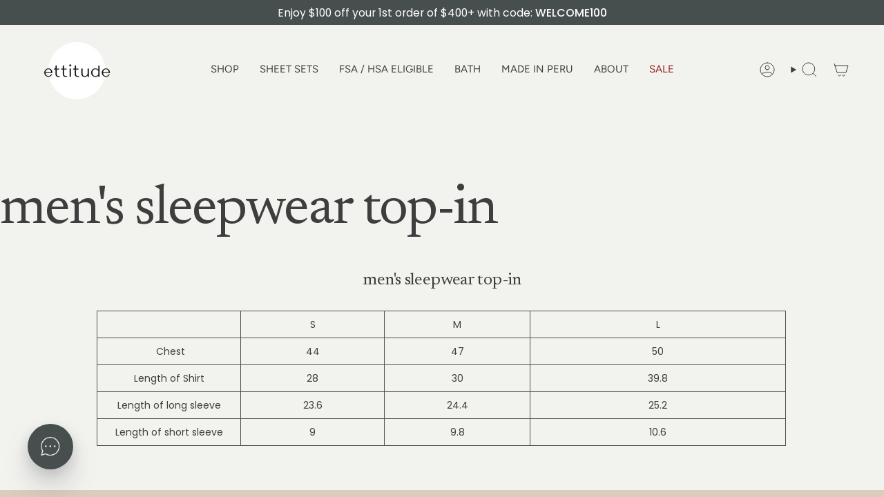

--- FILE ---
content_type: text/html; charset=utf-8
request_url: https://www.ettitude.com/en-se/pages/mens-sleepwear-top-in
body_size: 59225
content:
<!doctype html>
  <html class="no-js no-touch supports-no-cookies" lang="en">
  <head>

    
    
    
    
    
      
      
    
  
<meta charset="UTF-8">
<meta http-equiv="X-UA-Compatible" content="IE=edge">
<meta name="viewport" content="width=device-width,initial-scale=1"><meta name="theme-color" content="#464f4d">
<link rel="canonical" href="https://www.ettitude.com/en-se/pages/mens-sleepwear-top-in">

<!-- ======================= Broadcast Theme V6.2.0 ========================= -->


  <link rel="icon" type="image/png" href="//www.ettitude.com/cdn/shop/files/ettitude_favicon_2.png?crop=center&height=32&v=1613665447&width=32">

<link rel="preconnect" href="https://fonts.shopifycdn.com" crossorigin><!-- Title and description ================================================ -->


<title>
    
    men&#39;s sleepwear top-in
    
    
    
      &ndash; ettitude
    
  </title>


  <meta name="description" content="S M L  Chest 44 47 50 Length of Shirt 28 30 39.8 Length of long sleeve 23.6 24.4 25.2 Length of short sleeve 9 9.8 10.6">


<meta property="og:site_name" content="ettitude">
<meta property="og:url" content="https://www.ettitude.com/en-se/pages/mens-sleepwear-top-in">
<meta property="og:title" content="men&#39;s sleepwear top-in">
<meta property="og:type" content="website">
<meta property="og:description" content="S M L  Chest 44 47 50 Length of Shirt 28 30 39.8 Length of long sleeve 23.6 24.4 25.2 Length of short sleeve 9 9.8 10.6"><meta property="og:image" content="http://www.ettitude.com/cdn/shop/files/Screenshot_2024-10-08_at_12.12.29_PM.png?v=1728414760">
  <meta property="og:image:secure_url" content="https://www.ettitude.com/cdn/shop/files/Screenshot_2024-10-08_at_12.12.29_PM.png?v=1728414760">
  <meta property="og:image:width" content="1254">
  <meta property="og:image:height" content="676"><meta name="twitter:card" content="summary_large_image">
<meta name="twitter:title" content="men&#39;s sleepwear top-in">
<meta name="twitter:description" content="S M L  Chest 44 47 50 Length of Shirt 28 30 39.8 Length of long sleeve 23.6 24.4 25.2 Length of short sleeve 9 9.8 10.6">
<!-- CSS ================================================================== -->
<style data-shopify>
  @font-face {
  font-family: Newsreader;
  font-weight: 400;
  font-style: normal;
  font-display: swap;
  src: url("//www.ettitude.com/cdn/fonts/newsreader/newsreader_n4.b5d1a51abefc3e451a1095094f8cb52bc71994eb.woff2") format("woff2"),
       url("//www.ettitude.com/cdn/fonts/newsreader/newsreader_n4.faab5347776428001f201c86fe4c783d23b58a25.woff") format("woff");
}

  @font-face {
  font-family: Poppins;
  font-weight: 400;
  font-style: normal;
  font-display: swap;
  src: url("//www.ettitude.com/cdn/fonts/poppins/poppins_n4.0ba78fa5af9b0e1a374041b3ceaadf0a43b41362.woff2") format("woff2"),
       url("//www.ettitude.com/cdn/fonts/poppins/poppins_n4.214741a72ff2596839fc9760ee7a770386cf16ca.woff") format("woff");
}

  @font-face {
  font-family: Figtree;
  font-weight: 400;
  font-style: normal;
  font-display: swap;
  src: url("//www.ettitude.com/cdn/fonts/figtree/figtree_n4.3c0838aba1701047e60be6a99a1b0a40ce9b8419.woff2") format("woff2"),
       url("//www.ettitude.com/cdn/fonts/figtree/figtree_n4.c0575d1db21fc3821f17fd6617d3dee552312137.woff") format("woff");
}

  @font-face {
  font-family: Poppins;
  font-weight: 400;
  font-style: normal;
  font-display: swap;
  src: url("//www.ettitude.com/cdn/fonts/poppins/poppins_n4.0ba78fa5af9b0e1a374041b3ceaadf0a43b41362.woff2") format("woff2"),
       url("//www.ettitude.com/cdn/fonts/poppins/poppins_n4.214741a72ff2596839fc9760ee7a770386cf16ca.woff") format("woff");
}

  @font-face {
  font-family: Poppins;
  font-weight: 400;
  font-style: normal;
  font-display: swap;
  src: url("//www.ettitude.com/cdn/fonts/poppins/poppins_n4.0ba78fa5af9b0e1a374041b3ceaadf0a43b41362.woff2") format("woff2"),
       url("//www.ettitude.com/cdn/fonts/poppins/poppins_n4.214741a72ff2596839fc9760ee7a770386cf16ca.woff") format("woff");
}


  
    @font-face {
  font-family: Poppins;
  font-weight: 500;
  font-style: normal;
  font-display: swap;
  src: url("//www.ettitude.com/cdn/fonts/poppins/poppins_n5.ad5b4b72b59a00358afc706450c864c3c8323842.woff2") format("woff2"),
       url("//www.ettitude.com/cdn/fonts/poppins/poppins_n5.33757fdf985af2d24b32fcd84c9a09224d4b2c39.woff") format("woff");
}

  

  
    @font-face {
  font-family: Poppins;
  font-weight: 400;
  font-style: italic;
  font-display: swap;
  src: url("//www.ettitude.com/cdn/fonts/poppins/poppins_i4.846ad1e22474f856bd6b81ba4585a60799a9f5d2.woff2") format("woff2"),
       url("//www.ettitude.com/cdn/fonts/poppins/poppins_i4.56b43284e8b52fc64c1fd271f289a39e8477e9ec.woff") format("woff");
}

  

  
    @font-face {
  font-family: Poppins;
  font-weight: 500;
  font-style: italic;
  font-display: swap;
  src: url("//www.ettitude.com/cdn/fonts/poppins/poppins_i5.6acfce842c096080e34792078ef3cb7c3aad24d4.woff2") format("woff2"),
       url("//www.ettitude.com/cdn/fonts/poppins/poppins_i5.a49113e4fe0ad7fd7716bd237f1602cbec299b3c.woff") format("woff");
}

  

  
    @font-face {
  font-family: Figtree;
  font-weight: 500;
  font-style: normal;
  font-display: swap;
  src: url("//www.ettitude.com/cdn/fonts/figtree/figtree_n5.3b6b7df38aa5986536945796e1f947445832047c.woff2") format("woff2"),
       url("//www.ettitude.com/cdn/fonts/figtree/figtree_n5.f26bf6dcae278b0ed902605f6605fa3338e81dab.woff") format("woff");
}

  

  

  
    :root,
    .color-scheme-1 {--COLOR-BG-GRADIENT: #f2f3ef;
      --COLOR-BG: #f2f3ef;
      --COLOR-BG-RGB: 242, 243, 239;

      --COLOR-BG-ACCENT: rgba(0,0,0,0);
      --COLOR-BG-ACCENT-LIGHTEN: rgba(38, 38, 38, 0.0);

      /* === Link Color ===*/

      --COLOR-LINK: #282c2e;
      --COLOR-LINK-A50: rgba(40, 44, 46, 0.5);
      --COLOR-LINK-A70: rgba(40, 44, 46, 0.7);
      --COLOR-LINK-HOVER: rgba(40, 44, 46, 0.7);
      --COLOR-LINK-OPPOSITE: #ffffff;

      --COLOR-TEXT: #3f3d3d;
      --COLOR-TEXT-HOVER: rgba(63, 61, 61, 0.7);
      --COLOR-TEXT-LIGHT: #757472;
      --COLOR-TEXT-DARK: #1a1515;
      --COLOR-TEXT-A5:  rgba(63, 61, 61, 0.05);
      --COLOR-TEXT-A35: rgba(63, 61, 61, 0.35);
      --COLOR-TEXT-A50: rgba(63, 61, 61, 0.5);
      --COLOR-TEXT-A80: rgba(63, 61, 61, 0.8);


      --COLOR-BORDER: rgb(70, 79, 77);
      --COLOR-BORDER-LIGHT: #8b918e;
      --COLOR-BORDER-DARK: #161918;
      --COLOR-BORDER-HAIRLINE: #ebece6;

      --overlay-bg: #000000;

      /* === Bright color ===*/
      --COLOR-ACCENT: #464f4d;
      --COLOR-ACCENT-HOVER: #1f2a27;
      --COLOR-ACCENT-FADE: rgba(70, 79, 77, 0.05);
      --COLOR-ACCENT-LIGHT: #7cb2a6;

      /* === Default Cart Gradient ===*/

      --FREE-SHIPPING-GRADIENT: linear-gradient(to right, var(--COLOR-ACCENT-LIGHT) 0%, var(--accent) 100%);

      /* === Buttons ===*/
      --BTN-PRIMARY-BG: #3f3d3d;
      --BTN-PRIMARY-TEXT: #f2f3ef;
      --BTN-PRIMARY-BORDER: #3f3d3d;
      --BTN-PRIMARY-BORDER-A70: rgba(63, 61, 61, 0.7);

      
      
        --BTN-PRIMARY-BG-BRIGHTER: #4c4a4a;
      

      --BTN-SECONDARY-BG: #464f4d;
      --BTN-SECONDARY-TEXT: #f2f3ef;
      --BTN-SECONDARY-BORDER: #464f4d;
      --BTN-SECONDARY-BORDER-A70: rgba(70, 79, 77, 0.7);

      
      
        --BTN-SECONDARY-BG-BRIGHTER: #3a4140;
      

      
--COLOR-BG-BRIGHTER: #e6e8e0;

      --COLOR-BG-ALPHA-25: rgba(242, 243, 239, 0.25);
      --COLOR-BG-TRANSPARENT: rgba(242, 243, 239, 0);--COLOR-FOOTER-BG-HAIRLINE: #ebece6;

      /* Dynamic color variables */
      --accent: var(--COLOR-ACCENT);
      --accent-fade: var(--COLOR-ACCENT-FADE);
      --accent-hover: var(--COLOR-ACCENT-HOVER);
      --border: var(--COLOR-BORDER);
      --border-dark: var(--COLOR-BORDER-DARK);
      --border-light: var(--COLOR-BORDER-LIGHT);
      --border-hairline: var(--COLOR-BORDER-HAIRLINE);
      --bg: var(--COLOR-BG-GRADIENT, var(--COLOR-BG));
      --bg-accent: var(--COLOR-BG-ACCENT);
      --bg-accent-lighten: var(--COLOR-BG-ACCENT-LIGHTEN);
      --icons: var(--COLOR-TEXT);
      --link: var(--COLOR-LINK);
      --link-a50: var(--COLOR-LINK-A50);
      --link-a70: var(--COLOR-LINK-A70);
      --link-hover: var(--COLOR-LINK-HOVER);
      --link-opposite: var(--COLOR-LINK-OPPOSITE);
      --text: var(--COLOR-TEXT);
      --text-dark: var(--COLOR-TEXT-DARK);
      --text-light: var(--COLOR-TEXT-LIGHT);
      --text-hover: var(--COLOR-TEXT-HOVER);
      --text-a5: var(--COLOR-TEXT-A5);
      --text-a35: var(--COLOR-TEXT-A35);
      --text-a50: var(--COLOR-TEXT-A50);
      --text-a80: var(--COLOR-TEXT-A80);
    }
  
    
    .color-scheme-2 {--COLOR-BG-GRADIENT: #3f3d3d;
      --COLOR-BG: #3f3d3d;
      --COLOR-BG-RGB: 63, 61, 61;

      --COLOR-BG-ACCENT: #f5f2ec;
      --COLOR-BG-ACCENT-LIGHTEN: #ffffff;

      /* === Link Color ===*/

      --COLOR-LINK: #ffffff;
      --COLOR-LINK-A50: rgba(255, 255, 255, 0.5);
      --COLOR-LINK-A70: rgba(255, 255, 255, 0.7);
      --COLOR-LINK-HOVER: rgba(255, 255, 255, 0.7);
      --COLOR-LINK-OPPOSITE: #000000;

      --COLOR-TEXT: #ffffff;
      --COLOR-TEXT-HOVER: rgba(255, 255, 255, 0.7);
      --COLOR-TEXT-LIGHT: #c5c5c5;
      --COLOR-TEXT-DARK: #d9d9d9;
      --COLOR-TEXT-A5:  rgba(255, 255, 255, 0.05);
      --COLOR-TEXT-A35: rgba(255, 255, 255, 0.35);
      --COLOR-TEXT-A50: rgba(255, 255, 255, 0.5);
      --COLOR-TEXT-A80: rgba(255, 255, 255, 0.8);


      --COLOR-BORDER: rgb(209, 208, 206);
      --COLOR-BORDER-LIGHT: #979594;
      --COLOR-BORDER-DARK: #a09e99;
      --COLOR-BORDER-HAIRLINE: #373535;

      --overlay-bg: #644d3e;

      /* === Bright color ===*/
      --COLOR-ACCENT: #ab8c52;
      --COLOR-ACCENT-HOVER: #806430;
      --COLOR-ACCENT-FADE: rgba(171, 140, 82, 0.05);
      --COLOR-ACCENT-LIGHT: #e8d4ae;

      /* === Default Cart Gradient ===*/

      --FREE-SHIPPING-GRADIENT: linear-gradient(to right, var(--COLOR-ACCENT-LIGHT) 0%, var(--accent) 100%);

      /* === Buttons ===*/
      --BTN-PRIMARY-BG: #3f3d3d;
      --BTN-PRIMARY-TEXT: #ffffff;
      --BTN-PRIMARY-BORDER: #3f3d3d;
      --BTN-PRIMARY-BORDER-A70: rgba(63, 61, 61, 0.7);

      
      
        --BTN-PRIMARY-BG-BRIGHTER: #4c4a4a;
      

      --BTN-SECONDARY-BG: #ffffff;
      --BTN-SECONDARY-TEXT: #3f3d3d;
      --BTN-SECONDARY-BORDER: #3f3d3d;
      --BTN-SECONDARY-BORDER-A70: rgba(63, 61, 61, 0.7);

      
      
        --BTN-SECONDARY-BG-BRIGHTER: #f2f2f2;
      

      
--COLOR-BG-BRIGHTER: #4c4a4a;

      --COLOR-BG-ALPHA-25: rgba(63, 61, 61, 0.25);
      --COLOR-BG-TRANSPARENT: rgba(63, 61, 61, 0);--COLOR-FOOTER-BG-HAIRLINE: #474545;

      /* Dynamic color variables */
      --accent: var(--COLOR-ACCENT);
      --accent-fade: var(--COLOR-ACCENT-FADE);
      --accent-hover: var(--COLOR-ACCENT-HOVER);
      --border: var(--COLOR-BORDER);
      --border-dark: var(--COLOR-BORDER-DARK);
      --border-light: var(--COLOR-BORDER-LIGHT);
      --border-hairline: var(--COLOR-BORDER-HAIRLINE);
      --bg: var(--COLOR-BG-GRADIENT, var(--COLOR-BG));
      --bg-accent: var(--COLOR-BG-ACCENT);
      --bg-accent-lighten: var(--COLOR-BG-ACCENT-LIGHTEN);
      --icons: var(--COLOR-TEXT);
      --link: var(--COLOR-LINK);
      --link-a50: var(--COLOR-LINK-A50);
      --link-a70: var(--COLOR-LINK-A70);
      --link-hover: var(--COLOR-LINK-HOVER);
      --link-opposite: var(--COLOR-LINK-OPPOSITE);
      --text: var(--COLOR-TEXT);
      --text-dark: var(--COLOR-TEXT-DARK);
      --text-light: var(--COLOR-TEXT-LIGHT);
      --text-hover: var(--COLOR-TEXT-HOVER);
      --text-a5: var(--COLOR-TEXT-A5);
      --text-a35: var(--COLOR-TEXT-A35);
      --text-a50: var(--COLOR-TEXT-A50);
      --text-a80: var(--COLOR-TEXT-A80);
    }
  
    
    .color-scheme-3 {--COLOR-BG-GRADIENT: #ebede5;
      --COLOR-BG: #ebede5;
      --COLOR-BG-RGB: 235, 237, 229;

      --COLOR-BG-ACCENT: rgba(0,0,0,0);
      --COLOR-BG-ACCENT-LIGHTEN: rgba(38, 38, 38, 0.0);

      /* === Link Color ===*/

      --COLOR-LINK: #282c2e;
      --COLOR-LINK-A50: rgba(40, 44, 46, 0.5);
      --COLOR-LINK-A70: rgba(40, 44, 46, 0.7);
      --COLOR-LINK-HOVER: rgba(40, 44, 46, 0.7);
      --COLOR-LINK-OPPOSITE: #ffffff;

      --COLOR-TEXT: #3f3d3d;
      --COLOR-TEXT-HOVER: rgba(63, 61, 61, 0.7);
      --COLOR-TEXT-LIGHT: #73726f;
      --COLOR-TEXT-DARK: #1a1515;
      --COLOR-TEXT-A5:  rgba(63, 61, 61, 0.05);
      --COLOR-TEXT-A35: rgba(63, 61, 61, 0.35);
      --COLOR-TEXT-A50: rgba(63, 61, 61, 0.5);
      --COLOR-TEXT-A80: rgba(63, 61, 61, 0.8);


      --COLOR-BORDER: rgb(209, 205, 196);
      --COLOR-BORDER-LIGHT: #dbdad1;
      --COLOR-BORDER-DARK: #a49c8b;
      --COLOR-BORDER-HAIRLINE: #e4e7dc;

      --overlay-bg: #000000;

      /* === Bright color ===*/
      --COLOR-ACCENT: #dbccbc;
      --COLOR-ACCENT-HOVER: #c9a682;
      --COLOR-ACCENT-FADE: rgba(219, 204, 188, 0.05);
      --COLOR-ACCENT-LIGHT: #ffffff;

      /* === Default Cart Gradient ===*/

      --FREE-SHIPPING-GRADIENT: linear-gradient(to right, var(--COLOR-ACCENT-LIGHT) 0%, var(--accent) 100%);

      /* === Buttons ===*/
      --BTN-PRIMARY-BG: #3f3d3d;
      --BTN-PRIMARY-TEXT: #ffffff;
      --BTN-PRIMARY-BORDER: #3f3d3d;
      --BTN-PRIMARY-BORDER-A70: rgba(63, 61, 61, 0.7);

      
      
        --BTN-PRIMARY-BG-BRIGHTER: #4c4a4a;
      

      --BTN-SECONDARY-BG: #464f4d;
      --BTN-SECONDARY-TEXT: #ffffff;
      --BTN-SECONDARY-BORDER: #464f4d;
      --BTN-SECONDARY-BORDER-A70: rgba(70, 79, 77, 0.7);

      
      
        --BTN-SECONDARY-BG-BRIGHTER: #3a4140;
      

      
--COLOR-BG-BRIGHTER: #dfe3d6;

      --COLOR-BG-ALPHA-25: rgba(235, 237, 229, 0.25);
      --COLOR-BG-TRANSPARENT: rgba(235, 237, 229, 0);--COLOR-FOOTER-BG-HAIRLINE: #e4e7dc;

      /* Dynamic color variables */
      --accent: var(--COLOR-ACCENT);
      --accent-fade: var(--COLOR-ACCENT-FADE);
      --accent-hover: var(--COLOR-ACCENT-HOVER);
      --border: var(--COLOR-BORDER);
      --border-dark: var(--COLOR-BORDER-DARK);
      --border-light: var(--COLOR-BORDER-LIGHT);
      --border-hairline: var(--COLOR-BORDER-HAIRLINE);
      --bg: var(--COLOR-BG-GRADIENT, var(--COLOR-BG));
      --bg-accent: var(--COLOR-BG-ACCENT);
      --bg-accent-lighten: var(--COLOR-BG-ACCENT-LIGHTEN);
      --icons: var(--COLOR-TEXT);
      --link: var(--COLOR-LINK);
      --link-a50: var(--COLOR-LINK-A50);
      --link-a70: var(--COLOR-LINK-A70);
      --link-hover: var(--COLOR-LINK-HOVER);
      --link-opposite: var(--COLOR-LINK-OPPOSITE);
      --text: var(--COLOR-TEXT);
      --text-dark: var(--COLOR-TEXT-DARK);
      --text-light: var(--COLOR-TEXT-LIGHT);
      --text-hover: var(--COLOR-TEXT-HOVER);
      --text-a5: var(--COLOR-TEXT-A5);
      --text-a35: var(--COLOR-TEXT-A35);
      --text-a50: var(--COLOR-TEXT-A50);
      --text-a80: var(--COLOR-TEXT-A80);
    }
  
    
    .color-scheme-4 {--COLOR-BG-GRADIENT: #dbccbc;
      --COLOR-BG: #dbccbc;
      --COLOR-BG-RGB: 219, 204, 188;

      --COLOR-BG-ACCENT: rgba(0,0,0,0);
      --COLOR-BG-ACCENT-LIGHTEN: rgba(38, 38, 38, 0.0);

      /* === Link Color ===*/

      --COLOR-LINK: #282c2e;
      --COLOR-LINK-A50: rgba(40, 44, 46, 0.5);
      --COLOR-LINK-A70: rgba(40, 44, 46, 0.7);
      --COLOR-LINK-HOVER: rgba(40, 44, 46, 0.7);
      --COLOR-LINK-OPPOSITE: #ffffff;

      --COLOR-TEXT: #3f3d3d;
      --COLOR-TEXT-HOVER: rgba(63, 61, 61, 0.7);
      --COLOR-TEXT-LIGHT: #6e6863;
      --COLOR-TEXT-DARK: #1a1515;
      --COLOR-TEXT-A5:  rgba(63, 61, 61, 0.05);
      --COLOR-TEXT-A35: rgba(63, 61, 61, 0.35);
      --COLOR-TEXT-A50: rgba(63, 61, 61, 0.5);
      --COLOR-TEXT-A80: rgba(63, 61, 61, 0.8);


      --COLOR-BORDER: rgb(63, 61, 61);
      --COLOR-BORDER-LIGHT: #7d7670;
      --COLOR-BORDER-DARK: #0b0b0b;
      --COLOR-BORDER-HAIRLINE: #d6c4b2;

      --overlay-bg: #000000;

      /* === Bright color ===*/
      --COLOR-ACCENT: #464f4d;
      --COLOR-ACCENT-HOVER: #1f2a27;
      --COLOR-ACCENT-FADE: rgba(70, 79, 77, 0.05);
      --COLOR-ACCENT-LIGHT: #7cb2a6;

      /* === Default Cart Gradient ===*/

      --FREE-SHIPPING-GRADIENT: linear-gradient(to right, var(--COLOR-ACCENT-LIGHT) 0%, var(--accent) 100%);

      /* === Buttons ===*/
      --BTN-PRIMARY-BG: #3f3d3d;
      --BTN-PRIMARY-TEXT: #ffffff;
      --BTN-PRIMARY-BORDER: #3f3d3d;
      --BTN-PRIMARY-BORDER-A70: rgba(63, 61, 61, 0.7);

      
      
        --BTN-PRIMARY-BG-BRIGHTER: #4c4a4a;
      

      --BTN-SECONDARY-BG: #464f4d;
      --BTN-SECONDARY-TEXT: #ffffff;
      --BTN-SECONDARY-BORDER: #464f4d;
      --BTN-SECONDARY-BORDER-A70: rgba(70, 79, 77, 0.7);

      
      
        --BTN-SECONDARY-BG-BRIGHTER: #3a4140;
      

      
--COLOR-BG-BRIGHTER: #d2bfab;

      --COLOR-BG-ALPHA-25: rgba(219, 204, 188, 0.25);
      --COLOR-BG-TRANSPARENT: rgba(219, 204, 188, 0);--COLOR-FOOTER-BG-HAIRLINE: #d6c4b2;

      /* Dynamic color variables */
      --accent: var(--COLOR-ACCENT);
      --accent-fade: var(--COLOR-ACCENT-FADE);
      --accent-hover: var(--COLOR-ACCENT-HOVER);
      --border: var(--COLOR-BORDER);
      --border-dark: var(--COLOR-BORDER-DARK);
      --border-light: var(--COLOR-BORDER-LIGHT);
      --border-hairline: var(--COLOR-BORDER-HAIRLINE);
      --bg: var(--COLOR-BG-GRADIENT, var(--COLOR-BG));
      --bg-accent: var(--COLOR-BG-ACCENT);
      --bg-accent-lighten: var(--COLOR-BG-ACCENT-LIGHTEN);
      --icons: var(--COLOR-TEXT);
      --link: var(--COLOR-LINK);
      --link-a50: var(--COLOR-LINK-A50);
      --link-a70: var(--COLOR-LINK-A70);
      --link-hover: var(--COLOR-LINK-HOVER);
      --link-opposite: var(--COLOR-LINK-OPPOSITE);
      --text: var(--COLOR-TEXT);
      --text-dark: var(--COLOR-TEXT-DARK);
      --text-light: var(--COLOR-TEXT-LIGHT);
      --text-hover: var(--COLOR-TEXT-HOVER);
      --text-a5: var(--COLOR-TEXT-A5);
      --text-a35: var(--COLOR-TEXT-A35);
      --text-a50: var(--COLOR-TEXT-A50);
      --text-a80: var(--COLOR-TEXT-A80);
    }
  
    
    .color-scheme-5 {--COLOR-BG-GRADIENT: #464f4d;
      --COLOR-BG: #464f4d;
      --COLOR-BG-RGB: 70, 79, 77;

      --COLOR-BG-ACCENT: #f5f2ec;
      --COLOR-BG-ACCENT-LIGHTEN: #ffffff;

      /* === Link Color ===*/

      --COLOR-LINK: #282c2e;
      --COLOR-LINK-A50: rgba(40, 44, 46, 0.5);
      --COLOR-LINK-A70: rgba(40, 44, 46, 0.7);
      --COLOR-LINK-HOVER: rgba(40, 44, 46, 0.7);
      --COLOR-LINK-OPPOSITE: #ffffff;

      --COLOR-TEXT: #ffffff;
      --COLOR-TEXT-HOVER: rgba(255, 255, 255, 0.7);
      --COLOR-TEXT-LIGHT: #c8caca;
      --COLOR-TEXT-DARK: #d9d9d9;
      --COLOR-TEXT-A5:  rgba(255, 255, 255, 0.05);
      --COLOR-TEXT-A35: rgba(255, 255, 255, 0.35);
      --COLOR-TEXT-A50: rgba(255, 255, 255, 0.5);
      --COLOR-TEXT-A80: rgba(255, 255, 255, 0.8);


      --COLOR-BORDER: rgb(243, 243, 243);
      --COLOR-BORDER-LIGHT: #aeb1b1;
      --COLOR-BORDER-DARK: #c0c0c0;
      --COLOR-BORDER-HAIRLINE: #3f4745;

      --overlay-bg: #000000;

      /* === Bright color ===*/
      --COLOR-ACCENT: #a18538;
      --COLOR-ACCENT-HOVER: #6f591d;
      --COLOR-ACCENT-FADE: rgba(161, 133, 56, 0.05);
      --COLOR-ACCENT-LIGHT: #e9cf89;

      /* === Default Cart Gradient ===*/

      --FREE-SHIPPING-GRADIENT: linear-gradient(to right, var(--COLOR-ACCENT-LIGHT) 0%, var(--accent) 100%);

      /* === Buttons ===*/
      --BTN-PRIMARY-BG: #212121;
      --BTN-PRIMARY-TEXT: #ffffff;
      --BTN-PRIMARY-BORDER: #212121;
      --BTN-PRIMARY-BORDER-A70: rgba(33, 33, 33, 0.7);

      
      
        --BTN-PRIMARY-BG-BRIGHTER: #2e2e2e;
      

      --BTN-SECONDARY-BG: #a18538;
      --BTN-SECONDARY-TEXT: #ffffff;
      --BTN-SECONDARY-BORDER: #a18538;
      --BTN-SECONDARY-BORDER-A70: rgba(161, 133, 56, 0.7);

      
      
        --BTN-SECONDARY-BG-BRIGHTER: #8e7531;
      

      
--COLOR-BG-BRIGHTER: #3a4140;

      --COLOR-BG-ALPHA-25: rgba(70, 79, 77, 0.25);
      --COLOR-BG-TRANSPARENT: rgba(70, 79, 77, 0);--COLOR-FOOTER-BG-HAIRLINE: #4d5755;

      /* Dynamic color variables */
      --accent: var(--COLOR-ACCENT);
      --accent-fade: var(--COLOR-ACCENT-FADE);
      --accent-hover: var(--COLOR-ACCENT-HOVER);
      --border: var(--COLOR-BORDER);
      --border-dark: var(--COLOR-BORDER-DARK);
      --border-light: var(--COLOR-BORDER-LIGHT);
      --border-hairline: var(--COLOR-BORDER-HAIRLINE);
      --bg: var(--COLOR-BG-GRADIENT, var(--COLOR-BG));
      --bg-accent: var(--COLOR-BG-ACCENT);
      --bg-accent-lighten: var(--COLOR-BG-ACCENT-LIGHTEN);
      --icons: var(--COLOR-TEXT);
      --link: var(--COLOR-LINK);
      --link-a50: var(--COLOR-LINK-A50);
      --link-a70: var(--COLOR-LINK-A70);
      --link-hover: var(--COLOR-LINK-HOVER);
      --link-opposite: var(--COLOR-LINK-OPPOSITE);
      --text: var(--COLOR-TEXT);
      --text-dark: var(--COLOR-TEXT-DARK);
      --text-light: var(--COLOR-TEXT-LIGHT);
      --text-hover: var(--COLOR-TEXT-HOVER);
      --text-a5: var(--COLOR-TEXT-A5);
      --text-a35: var(--COLOR-TEXT-A35);
      --text-a50: var(--COLOR-TEXT-A50);
      --text-a80: var(--COLOR-TEXT-A80);
    }
  
    
    .color-scheme-6 {--COLOR-BG-GRADIENT: #000000;
      --COLOR-BG: #000000;
      --COLOR-BG-RGB: 0, 0, 0;

      --COLOR-BG-ACCENT: rgba(0,0,0,0);
      --COLOR-BG-ACCENT-LIGHTEN: rgba(38, 38, 38, 0.0);

      /* === Link Color ===*/

      --COLOR-LINK: rgba(0,0,0,0);
      --COLOR-LINK-A50: rgba(0, 0, 0, 0.5);
      --COLOR-LINK-A70: rgba(0, 0, 0, 0.7);
      --COLOR-LINK-HOVER: rgba(0, 0, 0, 0.7);
      --COLOR-LINK-OPPOSITE: #ffffff;

      --COLOR-TEXT: #f2f3ef;
      --COLOR-TEXT-HOVER: rgba(242, 243, 239, 0.7);
      --COLOR-TEXT-LIGHT: #a9aaa7;
      --COLOR-TEXT-DARK: #d2d6c0;
      --COLOR-TEXT-A5:  rgba(242, 243, 239, 0.05);
      --COLOR-TEXT-A35: rgba(242, 243, 239, 0.35);
      --COLOR-TEXT-A50: rgba(242, 243, 239, 0.5);
      --COLOR-TEXT-A80: rgba(242, 243, 239, 0.8);


      --COLOR-BORDER: rgba(0, 0, 0, 0.0);
      --COLOR-BORDER-LIGHT: rgba(0, 0, 0, 0.4);
      --COLOR-BORDER-DARK: rgba(0, 0, 0, 0.0);
      --COLOR-BORDER-HAIRLINE: #000000;

      --overlay-bg: rgba(0,0,0,0);

      /* === Bright color ===*/
      --COLOR-ACCENT: rgba(0,0,0,0);
      --COLOR-ACCENT-HOVER: rgba(0, 0, 0, 0.0);
      --COLOR-ACCENT-FADE: rgba(0, 0, 0, 0.05);
      --COLOR-ACCENT-LIGHT: rgba(77, 77, 77, 0.0);

      /* === Default Cart Gradient ===*/

      --FREE-SHIPPING-GRADIENT: linear-gradient(to right, var(--COLOR-ACCENT-LIGHT) 0%, var(--accent) 100%);

      /* === Buttons ===*/
      --BTN-PRIMARY-BG: rgba(0,0,0,0);
      --BTN-PRIMARY-TEXT: rgba(0,0,0,0);
      --BTN-PRIMARY-BORDER: rgba(0,0,0,0);
      --BTN-PRIMARY-BORDER-A70: rgba(0, 0, 0, 0.7);

      
      
        --BTN-PRIMARY-BG-BRIGHTER: rgba(13, 13, 13, 0.0);
      

      --BTN-SECONDARY-BG: rgba(0,0,0,0);
      --BTN-SECONDARY-TEXT: rgba(0,0,0,0);
      --BTN-SECONDARY-BORDER: rgba(0,0,0,0);
      --BTN-SECONDARY-BORDER-A70: rgba(0, 0, 0, 0.7);

      
      
        --BTN-SECONDARY-BG-BRIGHTER: rgba(13, 13, 13, 0.0);
      

      
--COLOR-BG-BRIGHTER: #1a1a1a;

      --COLOR-BG-ALPHA-25: rgba(0, 0, 0, 0.25);
      --COLOR-BG-TRANSPARENT: rgba(0, 0, 0, 0);--COLOR-FOOTER-BG-HAIRLINE: #080808;

      /* Dynamic color variables */
      --accent: var(--COLOR-ACCENT);
      --accent-fade: var(--COLOR-ACCENT-FADE);
      --accent-hover: var(--COLOR-ACCENT-HOVER);
      --border: var(--COLOR-BORDER);
      --border-dark: var(--COLOR-BORDER-DARK);
      --border-light: var(--COLOR-BORDER-LIGHT);
      --border-hairline: var(--COLOR-BORDER-HAIRLINE);
      --bg: var(--COLOR-BG-GRADIENT, var(--COLOR-BG));
      --bg-accent: var(--COLOR-BG-ACCENT);
      --bg-accent-lighten: var(--COLOR-BG-ACCENT-LIGHTEN);
      --icons: var(--COLOR-TEXT);
      --link: var(--COLOR-LINK);
      --link-a50: var(--COLOR-LINK-A50);
      --link-a70: var(--COLOR-LINK-A70);
      --link-hover: var(--COLOR-LINK-HOVER);
      --link-opposite: var(--COLOR-LINK-OPPOSITE);
      --text: var(--COLOR-TEXT);
      --text-dark: var(--COLOR-TEXT-DARK);
      --text-light: var(--COLOR-TEXT-LIGHT);
      --text-hover: var(--COLOR-TEXT-HOVER);
      --text-a5: var(--COLOR-TEXT-A5);
      --text-a35: var(--COLOR-TEXT-A35);
      --text-a50: var(--COLOR-TEXT-A50);
      --text-a80: var(--COLOR-TEXT-A80);
    }
  
    
    .color-scheme-7 {--COLOR-BG-GRADIENT: #f5f2ec;
      --COLOR-BG: #f5f2ec;
      --COLOR-BG-RGB: 245, 242, 236;

      --COLOR-BG-ACCENT: #f5f2ec;
      --COLOR-BG-ACCENT-LIGHTEN: #ffffff;

      /* === Link Color ===*/

      --COLOR-LINK: #282c2e;
      --COLOR-LINK-A50: rgba(40, 44, 46, 0.5);
      --COLOR-LINK-A70: rgba(40, 44, 46, 0.7);
      --COLOR-LINK-HOVER: rgba(40, 44, 46, 0.7);
      --COLOR-LINK-OPPOSITE: #ffffff;

      --COLOR-TEXT: #212121;
      --COLOR-TEXT-HOVER: rgba(33, 33, 33, 0.7);
      --COLOR-TEXT-LIGHT: #61605e;
      --COLOR-TEXT-DARK: #000000;
      --COLOR-TEXT-A5:  rgba(33, 33, 33, 0.05);
      --COLOR-TEXT-A35: rgba(33, 33, 33, 0.35);
      --COLOR-TEXT-A50: rgba(33, 33, 33, 0.5);
      --COLOR-TEXT-A80: rgba(33, 33, 33, 0.8);


      --COLOR-BORDER: rgb(209, 205, 196);
      --COLOR-BORDER-LIGHT: #dfdcd4;
      --COLOR-BORDER-DARK: #a49c8b;
      --COLOR-BORDER-HAIRLINE: #f0ebe2;

      --overlay-bg: #000000;

      /* === Bright color ===*/
      --COLOR-ACCENT: #ab8c52;
      --COLOR-ACCENT-HOVER: #806430;
      --COLOR-ACCENT-FADE: rgba(171, 140, 82, 0.05);
      --COLOR-ACCENT-LIGHT: #e8d4ae;

      /* === Default Cart Gradient ===*/

      --FREE-SHIPPING-GRADIENT: linear-gradient(to right, var(--COLOR-ACCENT-LIGHT) 0%, var(--accent) 100%);

      /* === Buttons ===*/
      --BTN-PRIMARY-BG: #212121;
      --BTN-PRIMARY-TEXT: #ffffff;
      --BTN-PRIMARY-BORDER: #212121;
      --BTN-PRIMARY-BORDER-A70: rgba(33, 33, 33, 0.7);

      
      
        --BTN-PRIMARY-BG-BRIGHTER: #2e2e2e;
      

      --BTN-SECONDARY-BG: #ab8c52;
      --BTN-SECONDARY-TEXT: #ffffff;
      --BTN-SECONDARY-BORDER: #ab8c52;
      --BTN-SECONDARY-BORDER-A70: rgba(171, 140, 82, 0.7);

      
      
        --BTN-SECONDARY-BG-BRIGHTER: #9a7e4a;
      

      
--COLOR-BG-BRIGHTER: #ece7db;

      --COLOR-BG-ALPHA-25: rgba(245, 242, 236, 0.25);
      --COLOR-BG-TRANSPARENT: rgba(245, 242, 236, 0);--COLOR-FOOTER-BG-HAIRLINE: #f0ebe2;

      /* Dynamic color variables */
      --accent: var(--COLOR-ACCENT);
      --accent-fade: var(--COLOR-ACCENT-FADE);
      --accent-hover: var(--COLOR-ACCENT-HOVER);
      --border: var(--COLOR-BORDER);
      --border-dark: var(--COLOR-BORDER-DARK);
      --border-light: var(--COLOR-BORDER-LIGHT);
      --border-hairline: var(--COLOR-BORDER-HAIRLINE);
      --bg: var(--COLOR-BG-GRADIENT, var(--COLOR-BG));
      --bg-accent: var(--COLOR-BG-ACCENT);
      --bg-accent-lighten: var(--COLOR-BG-ACCENT-LIGHTEN);
      --icons: var(--COLOR-TEXT);
      --link: var(--COLOR-LINK);
      --link-a50: var(--COLOR-LINK-A50);
      --link-a70: var(--COLOR-LINK-A70);
      --link-hover: var(--COLOR-LINK-HOVER);
      --link-opposite: var(--COLOR-LINK-OPPOSITE);
      --text: var(--COLOR-TEXT);
      --text-dark: var(--COLOR-TEXT-DARK);
      --text-light: var(--COLOR-TEXT-LIGHT);
      --text-hover: var(--COLOR-TEXT-HOVER);
      --text-a5: var(--COLOR-TEXT-A5);
      --text-a35: var(--COLOR-TEXT-A35);
      --text-a50: var(--COLOR-TEXT-A50);
      --text-a80: var(--COLOR-TEXT-A80);
    }
  
    
    .color-scheme-8 {--COLOR-BG-GRADIENT: rgba(0,0,0,0);
      --COLOR-BG: rgba(0,0,0,0);
      --COLOR-BG-RGB: 0, 0, 0;

      --COLOR-BG-ACCENT: rgba(0,0,0,0);
      --COLOR-BG-ACCENT-LIGHTEN: rgba(38, 38, 38, 0.0);

      /* === Link Color ===*/

      --COLOR-LINK: rgba(0,0,0,0);
      --COLOR-LINK-A50: rgba(0, 0, 0, 0.5);
      --COLOR-LINK-A70: rgba(0, 0, 0, 0.7);
      --COLOR-LINK-HOVER: rgba(0, 0, 0, 0.7);
      --COLOR-LINK-OPPOSITE: #ffffff;

      --COLOR-TEXT: rgba(0,0,0,0);
      --COLOR-TEXT-HOVER: rgba(0, 0, 0, 0.7);
      --COLOR-TEXT-LIGHT: rgba(0, 0, 0, 0.0);
      --COLOR-TEXT-DARK: rgba(0, 0, 0, 0.0);
      --COLOR-TEXT-A5:  rgba(0, 0, 0, 0.05);
      --COLOR-TEXT-A35: rgba(0, 0, 0, 0.35);
      --COLOR-TEXT-A50: rgba(0, 0, 0, 0.5);
      --COLOR-TEXT-A80: rgba(0, 0, 0, 0.8);


      --COLOR-BORDER: rgba(0, 0, 0, 0.0);
      --COLOR-BORDER-LIGHT: rgba(0, 0, 0, 0.0);
      --COLOR-BORDER-DARK: rgba(0, 0, 0, 0.0);
      --COLOR-BORDER-HAIRLINE: rgba(0, 0, 0, 0.0);

      --overlay-bg: rgba(0,0,0,0);

      /* === Bright color ===*/
      --COLOR-ACCENT: rgba(0,0,0,0);
      --COLOR-ACCENT-HOVER: rgba(0, 0, 0, 0.0);
      --COLOR-ACCENT-FADE: rgba(0, 0, 0, 0.05);
      --COLOR-ACCENT-LIGHT: rgba(77, 77, 77, 0.0);

      /* === Default Cart Gradient ===*/

      --FREE-SHIPPING-GRADIENT: linear-gradient(to right, var(--COLOR-ACCENT-LIGHT) 0%, var(--accent) 100%);

      /* === Buttons ===*/
      --BTN-PRIMARY-BG: rgba(0,0,0,0);
      --BTN-PRIMARY-TEXT: rgba(0,0,0,0);
      --BTN-PRIMARY-BORDER: rgba(0,0,0,0);
      --BTN-PRIMARY-BORDER-A70: rgba(0, 0, 0, 0.7);

      
      
        --BTN-PRIMARY-BG-BRIGHTER: rgba(13, 13, 13, 0.0);
      

      --BTN-SECONDARY-BG: rgba(0,0,0,0);
      --BTN-SECONDARY-TEXT: rgba(0,0,0,0);
      --BTN-SECONDARY-BORDER: rgba(0,0,0,0);
      --BTN-SECONDARY-BORDER-A70: rgba(0, 0, 0, 0.7);

      
      
        --BTN-SECONDARY-BG-BRIGHTER: rgba(13, 13, 13, 0.0);
      

      
--COLOR-BG-BRIGHTER: rgba(26, 26, 26, 0.0);

      --COLOR-BG-ALPHA-25: rgba(0, 0, 0, 0.25);
      --COLOR-BG-TRANSPARENT: rgba(0, 0, 0, 0);--COLOR-FOOTER-BG-HAIRLINE: rgba(8, 8, 8, 0.0);

      /* Dynamic color variables */
      --accent: var(--COLOR-ACCENT);
      --accent-fade: var(--COLOR-ACCENT-FADE);
      --accent-hover: var(--COLOR-ACCENT-HOVER);
      --border: var(--COLOR-BORDER);
      --border-dark: var(--COLOR-BORDER-DARK);
      --border-light: var(--COLOR-BORDER-LIGHT);
      --border-hairline: var(--COLOR-BORDER-HAIRLINE);
      --bg: var(--COLOR-BG-GRADIENT, var(--COLOR-BG));
      --bg-accent: var(--COLOR-BG-ACCENT);
      --bg-accent-lighten: var(--COLOR-BG-ACCENT-LIGHTEN);
      --icons: var(--COLOR-TEXT);
      --link: var(--COLOR-LINK);
      --link-a50: var(--COLOR-LINK-A50);
      --link-a70: var(--COLOR-LINK-A70);
      --link-hover: var(--COLOR-LINK-HOVER);
      --link-opposite: var(--COLOR-LINK-OPPOSITE);
      --text: var(--COLOR-TEXT);
      --text-dark: var(--COLOR-TEXT-DARK);
      --text-light: var(--COLOR-TEXT-LIGHT);
      --text-hover: var(--COLOR-TEXT-HOVER);
      --text-a5: var(--COLOR-TEXT-A5);
      --text-a35: var(--COLOR-TEXT-A35);
      --text-a50: var(--COLOR-TEXT-A50);
      --text-a80: var(--COLOR-TEXT-A80);
    }
  
    
    .color-scheme-9 {--COLOR-BG-GRADIENT: rgba(0,0,0,0);
      --COLOR-BG: rgba(0,0,0,0);
      --COLOR-BG-RGB: 0, 0, 0;

      --COLOR-BG-ACCENT: rgba(0,0,0,0);
      --COLOR-BG-ACCENT-LIGHTEN: rgba(38, 38, 38, 0.0);

      /* === Link Color ===*/

      --COLOR-LINK: rgba(0,0,0,0);
      --COLOR-LINK-A50: rgba(0, 0, 0, 0.5);
      --COLOR-LINK-A70: rgba(0, 0, 0, 0.7);
      --COLOR-LINK-HOVER: rgba(0, 0, 0, 0.7);
      --COLOR-LINK-OPPOSITE: #ffffff;

      --COLOR-TEXT: rgba(0,0,0,0);
      --COLOR-TEXT-HOVER: rgba(0, 0, 0, 0.7);
      --COLOR-TEXT-LIGHT: rgba(0, 0, 0, 0.0);
      --COLOR-TEXT-DARK: rgba(0, 0, 0, 0.0);
      --COLOR-TEXT-A5:  rgba(0, 0, 0, 0.05);
      --COLOR-TEXT-A35: rgba(0, 0, 0, 0.35);
      --COLOR-TEXT-A50: rgba(0, 0, 0, 0.5);
      --COLOR-TEXT-A80: rgba(0, 0, 0, 0.8);


      --COLOR-BORDER: rgba(0, 0, 0, 0.0);
      --COLOR-BORDER-LIGHT: rgba(0, 0, 0, 0.0);
      --COLOR-BORDER-DARK: rgba(0, 0, 0, 0.0);
      --COLOR-BORDER-HAIRLINE: rgba(0, 0, 0, 0.0);

      --overlay-bg: rgba(0,0,0,0);

      /* === Bright color ===*/
      --COLOR-ACCENT: rgba(0,0,0,0);
      --COLOR-ACCENT-HOVER: rgba(0, 0, 0, 0.0);
      --COLOR-ACCENT-FADE: rgba(0, 0, 0, 0.05);
      --COLOR-ACCENT-LIGHT: rgba(77, 77, 77, 0.0);

      /* === Default Cart Gradient ===*/

      --FREE-SHIPPING-GRADIENT: linear-gradient(to right, var(--COLOR-ACCENT-LIGHT) 0%, var(--accent) 100%);

      /* === Buttons ===*/
      --BTN-PRIMARY-BG: rgba(0,0,0,0);
      --BTN-PRIMARY-TEXT: rgba(0,0,0,0);
      --BTN-PRIMARY-BORDER: rgba(0,0,0,0);
      --BTN-PRIMARY-BORDER-A70: rgba(0, 0, 0, 0.7);

      
      
        --BTN-PRIMARY-BG-BRIGHTER: rgba(13, 13, 13, 0.0);
      

      --BTN-SECONDARY-BG: rgba(0,0,0,0);
      --BTN-SECONDARY-TEXT: rgba(0,0,0,0);
      --BTN-SECONDARY-BORDER: rgba(0,0,0,0);
      --BTN-SECONDARY-BORDER-A70: rgba(0, 0, 0, 0.7);

      
      
        --BTN-SECONDARY-BG-BRIGHTER: rgba(13, 13, 13, 0.0);
      

      
--COLOR-BG-BRIGHTER: rgba(26, 26, 26, 0.0);

      --COLOR-BG-ALPHA-25: rgba(0, 0, 0, 0.25);
      --COLOR-BG-TRANSPARENT: rgba(0, 0, 0, 0);--COLOR-FOOTER-BG-HAIRLINE: rgba(8, 8, 8, 0.0);

      /* Dynamic color variables */
      --accent: var(--COLOR-ACCENT);
      --accent-fade: var(--COLOR-ACCENT-FADE);
      --accent-hover: var(--COLOR-ACCENT-HOVER);
      --border: var(--COLOR-BORDER);
      --border-dark: var(--COLOR-BORDER-DARK);
      --border-light: var(--COLOR-BORDER-LIGHT);
      --border-hairline: var(--COLOR-BORDER-HAIRLINE);
      --bg: var(--COLOR-BG-GRADIENT, var(--COLOR-BG));
      --bg-accent: var(--COLOR-BG-ACCENT);
      --bg-accent-lighten: var(--COLOR-BG-ACCENT-LIGHTEN);
      --icons: var(--COLOR-TEXT);
      --link: var(--COLOR-LINK);
      --link-a50: var(--COLOR-LINK-A50);
      --link-a70: var(--COLOR-LINK-A70);
      --link-hover: var(--COLOR-LINK-HOVER);
      --link-opposite: var(--COLOR-LINK-OPPOSITE);
      --text: var(--COLOR-TEXT);
      --text-dark: var(--COLOR-TEXT-DARK);
      --text-light: var(--COLOR-TEXT-LIGHT);
      --text-hover: var(--COLOR-TEXT-HOVER);
      --text-a5: var(--COLOR-TEXT-A5);
      --text-a35: var(--COLOR-TEXT-A35);
      --text-a50: var(--COLOR-TEXT-A50);
      --text-a80: var(--COLOR-TEXT-A80);
    }
  
    
    .color-scheme-10 {--COLOR-BG-GRADIENT: rgba(0,0,0,0);
      --COLOR-BG: rgba(0,0,0,0);
      --COLOR-BG-RGB: 0, 0, 0;

      --COLOR-BG-ACCENT: #f5f2ec;
      --COLOR-BG-ACCENT-LIGHTEN: #ffffff;

      /* === Link Color ===*/

      --COLOR-LINK: #282c2e;
      --COLOR-LINK-A50: rgba(40, 44, 46, 0.5);
      --COLOR-LINK-A70: rgba(40, 44, 46, 0.7);
      --COLOR-LINK-HOVER: rgba(40, 44, 46, 0.7);
      --COLOR-LINK-OPPOSITE: #ffffff;

      --COLOR-TEXT: #ffffff;
      --COLOR-TEXT-HOVER: rgba(255, 255, 255, 0.7);
      --COLOR-TEXT-LIGHT: rgba(179, 179, 179, 0.7);
      --COLOR-TEXT-DARK: #d9d9d9;
      --COLOR-TEXT-A5:  rgba(255, 255, 255, 0.05);
      --COLOR-TEXT-A35: rgba(255, 255, 255, 0.35);
      --COLOR-TEXT-A50: rgba(255, 255, 255, 0.5);
      --COLOR-TEXT-A80: rgba(255, 255, 255, 0.8);


      --COLOR-BORDER: rgb(209, 205, 196);
      --COLOR-BORDER-LIGHT: rgba(125, 123, 118, 0.6);
      --COLOR-BORDER-DARK: #a49c8b;
      --COLOR-BORDER-HAIRLINE: rgba(0, 0, 0, 0.0);

      --overlay-bg: #000000;

      /* === Bright color ===*/
      --COLOR-ACCENT: #ab8c52;
      --COLOR-ACCENT-HOVER: #806430;
      --COLOR-ACCENT-FADE: rgba(171, 140, 82, 0.05);
      --COLOR-ACCENT-LIGHT: #e8d4ae;

      /* === Default Cart Gradient ===*/

      --FREE-SHIPPING-GRADIENT: linear-gradient(to right, var(--COLOR-ACCENT-LIGHT) 0%, var(--accent) 100%);

      /* === Buttons ===*/
      --BTN-PRIMARY-BG: #212121;
      --BTN-PRIMARY-TEXT: #ffffff;
      --BTN-PRIMARY-BORDER: #ffffff;
      --BTN-PRIMARY-BORDER-A70: rgba(255, 255, 255, 0.7);

      
      
        --BTN-PRIMARY-BG-BRIGHTER: #2e2e2e;
      

      --BTN-SECONDARY-BG: #ab8c52;
      --BTN-SECONDARY-TEXT: #ffffff;
      --BTN-SECONDARY-BORDER: #ab8c52;
      --BTN-SECONDARY-BORDER-A70: rgba(171, 140, 82, 0.7);

      
      
        --BTN-SECONDARY-BG-BRIGHTER: #9a7e4a;
      

      
--COLOR-BG-BRIGHTER: rgba(26, 26, 26, 0.0);

      --COLOR-BG-ALPHA-25: rgba(0, 0, 0, 0.25);
      --COLOR-BG-TRANSPARENT: rgba(0, 0, 0, 0);--COLOR-FOOTER-BG-HAIRLINE: rgba(8, 8, 8, 0.0);

      /* Dynamic color variables */
      --accent: var(--COLOR-ACCENT);
      --accent-fade: var(--COLOR-ACCENT-FADE);
      --accent-hover: var(--COLOR-ACCENT-HOVER);
      --border: var(--COLOR-BORDER);
      --border-dark: var(--COLOR-BORDER-DARK);
      --border-light: var(--COLOR-BORDER-LIGHT);
      --border-hairline: var(--COLOR-BORDER-HAIRLINE);
      --bg: var(--COLOR-BG-GRADIENT, var(--COLOR-BG));
      --bg-accent: var(--COLOR-BG-ACCENT);
      --bg-accent-lighten: var(--COLOR-BG-ACCENT-LIGHTEN);
      --icons: var(--COLOR-TEXT);
      --link: var(--COLOR-LINK);
      --link-a50: var(--COLOR-LINK-A50);
      --link-a70: var(--COLOR-LINK-A70);
      --link-hover: var(--COLOR-LINK-HOVER);
      --link-opposite: var(--COLOR-LINK-OPPOSITE);
      --text: var(--COLOR-TEXT);
      --text-dark: var(--COLOR-TEXT-DARK);
      --text-light: var(--COLOR-TEXT-LIGHT);
      --text-hover: var(--COLOR-TEXT-HOVER);
      --text-a5: var(--COLOR-TEXT-A5);
      --text-a35: var(--COLOR-TEXT-A35);
      --text-a50: var(--COLOR-TEXT-A50);
      --text-a80: var(--COLOR-TEXT-A80);
    }
  
    
    .color-scheme-11 {--COLOR-BG-GRADIENT: rgba(0,0,0,0);
      --COLOR-BG: rgba(0,0,0,0);
      --COLOR-BG-RGB: 0, 0, 0;

      --COLOR-BG-ACCENT: rgba(0,0,0,0);
      --COLOR-BG-ACCENT-LIGHTEN: rgba(38, 38, 38, 0.0);

      /* === Link Color ===*/

      --COLOR-LINK: rgba(0,0,0,0);
      --COLOR-LINK-A50: rgba(0, 0, 0, 0.5);
      --COLOR-LINK-A70: rgba(0, 0, 0, 0.7);
      --COLOR-LINK-HOVER: rgba(0, 0, 0, 0.7);
      --COLOR-LINK-OPPOSITE: #ffffff;

      --COLOR-TEXT: rgba(0,0,0,0);
      --COLOR-TEXT-HOVER: rgba(0, 0, 0, 0.7);
      --COLOR-TEXT-LIGHT: rgba(0, 0, 0, 0.0);
      --COLOR-TEXT-DARK: rgba(0, 0, 0, 0.0);
      --COLOR-TEXT-A5:  rgba(0, 0, 0, 0.05);
      --COLOR-TEXT-A35: rgba(0, 0, 0, 0.35);
      --COLOR-TEXT-A50: rgba(0, 0, 0, 0.5);
      --COLOR-TEXT-A80: rgba(0, 0, 0, 0.8);


      --COLOR-BORDER: rgba(0, 0, 0, 0.0);
      --COLOR-BORDER-LIGHT: rgba(0, 0, 0, 0.0);
      --COLOR-BORDER-DARK: rgba(0, 0, 0, 0.0);
      --COLOR-BORDER-HAIRLINE: rgba(0, 0, 0, 0.0);

      --overlay-bg: rgba(0,0,0,0);

      /* === Bright color ===*/
      --COLOR-ACCENT: rgba(0,0,0,0);
      --COLOR-ACCENT-HOVER: rgba(0, 0, 0, 0.0);
      --COLOR-ACCENT-FADE: rgba(0, 0, 0, 0.05);
      --COLOR-ACCENT-LIGHT: rgba(77, 77, 77, 0.0);

      /* === Default Cart Gradient ===*/

      --FREE-SHIPPING-GRADIENT: linear-gradient(to right, var(--COLOR-ACCENT-LIGHT) 0%, var(--accent) 100%);

      /* === Buttons ===*/
      --BTN-PRIMARY-BG: rgba(0,0,0,0);
      --BTN-PRIMARY-TEXT: rgba(0,0,0,0);
      --BTN-PRIMARY-BORDER: rgba(0,0,0,0);
      --BTN-PRIMARY-BORDER-A70: rgba(0, 0, 0, 0.7);

      
      
        --BTN-PRIMARY-BG-BRIGHTER: rgba(13, 13, 13, 0.0);
      

      --BTN-SECONDARY-BG: rgba(0,0,0,0);
      --BTN-SECONDARY-TEXT: rgba(0,0,0,0);
      --BTN-SECONDARY-BORDER: rgba(0,0,0,0);
      --BTN-SECONDARY-BORDER-A70: rgba(0, 0, 0, 0.7);

      
      
        --BTN-SECONDARY-BG-BRIGHTER: rgba(13, 13, 13, 0.0);
      

      
--COLOR-BG-BRIGHTER: rgba(26, 26, 26, 0.0);

      --COLOR-BG-ALPHA-25: rgba(0, 0, 0, 0.25);
      --COLOR-BG-TRANSPARENT: rgba(0, 0, 0, 0);--COLOR-FOOTER-BG-HAIRLINE: rgba(8, 8, 8, 0.0);

      /* Dynamic color variables */
      --accent: var(--COLOR-ACCENT);
      --accent-fade: var(--COLOR-ACCENT-FADE);
      --accent-hover: var(--COLOR-ACCENT-HOVER);
      --border: var(--COLOR-BORDER);
      --border-dark: var(--COLOR-BORDER-DARK);
      --border-light: var(--COLOR-BORDER-LIGHT);
      --border-hairline: var(--COLOR-BORDER-HAIRLINE);
      --bg: var(--COLOR-BG-GRADIENT, var(--COLOR-BG));
      --bg-accent: var(--COLOR-BG-ACCENT);
      --bg-accent-lighten: var(--COLOR-BG-ACCENT-LIGHTEN);
      --icons: var(--COLOR-TEXT);
      --link: var(--COLOR-LINK);
      --link-a50: var(--COLOR-LINK-A50);
      --link-a70: var(--COLOR-LINK-A70);
      --link-hover: var(--COLOR-LINK-HOVER);
      --link-opposite: var(--COLOR-LINK-OPPOSITE);
      --text: var(--COLOR-TEXT);
      --text-dark: var(--COLOR-TEXT-DARK);
      --text-light: var(--COLOR-TEXT-LIGHT);
      --text-hover: var(--COLOR-TEXT-HOVER);
      --text-a5: var(--COLOR-TEXT-A5);
      --text-a35: var(--COLOR-TEXT-A35);
      --text-a50: var(--COLOR-TEXT-A50);
      --text-a80: var(--COLOR-TEXT-A80);
    }
  

  body, .color-scheme-1, .color-scheme-2, .color-scheme-3, .color-scheme-4, .color-scheme-5, .color-scheme-6, .color-scheme-7, .color-scheme-8, .color-scheme-9, .color-scheme-10, .color-scheme-11 {
    color: var(--text);
    background: var(--bg);
  }

  :root {
    --scrollbar-width: 0px;

    /* === Product grid sale tags ===*/
    --COLOR-SALE-BG: #824637;
    --COLOR-SALE-TEXT: #f4f4ef;

    /* === Product grid badges ===*/
    --COLOR-BADGE-BG: #ffffff;
    --COLOR-BADGE-TEXT: #212121;

    /* === Quick Add ===*/
    --COLOR-QUICK-ADD-BG: #ffffff;
    --COLOR-QUICK-ADD-BG-BRIGHTER: #f2f2f2;
    --COLOR-QUICK-ADD-TEXT: #000000;

    /* === Product sale color ===*/
    --COLOR-SALE: #3f3d3d;

    /* === Helper colors for form error states ===*/
    --COLOR-ERROR: #721C24;
    --COLOR-ERROR-BG: #F8D7DA;
    --COLOR-ERROR-BORDER: #F5C6CB;

    --COLOR-SUCCESS: #56AD6A;
    --COLOR-SUCCESS-BG: rgba(86, 173, 106, 0.2);

    
      --RADIUS: 0px;
      --RADIUS-SELECT: 0px;
    

    --COLOR-HEADER-LINK: #3f3d3d;
    --COLOR-HEADER-LINK-HOVER: #3f3d3d;

    --COLOR-MENU-BG: #f2f3ef;
    --COLOR-SUBMENU-BG: #ffffff;
    --COLOR-SUBMENU-LINK: #3f3d3d;
    --COLOR-SUBMENU-LINK-HOVER: rgba(63, 61, 61, 0.7);
    --COLOR-SUBMENU-TEXT-LIGHT: #797777;

    
      --COLOR-MENU-TRANSPARENT: #ffffff;
      --COLOR-MENU-TRANSPARENT-HOVER: #ffffff;
    

    --TRANSPARENT: rgba(255, 255, 255, 0);

    /* === Default overlay opacity ===*/
    --overlay-opacity: 0;
    --underlay-opacity: 1;
    --underlay-bg: rgba(0,0,0,0.4);
    --header-overlay-color: transparent;

    /* === Custom Cursor ===*/
    --ICON-ZOOM-IN: url( "//www.ettitude.com/cdn/shop/t/288/assets/icon-zoom-in.svg?v=182473373117644429561746051353" );
    --ICON-ZOOM-OUT: url( "//www.ettitude.com/cdn/shop/t/288/assets/icon-zoom-out.svg?v=101497157853986683871746051353" );

    /* === Custom Icons ===*/
    
    
      
      --ICON-ADD-BAG: url( "//www.ettitude.com/cdn/shop/t/288/assets/icon-add-bag.svg?v=23763382405227654651746051353" );
      --ICON-ADD-CART: url( "//www.ettitude.com/cdn/shop/t/288/assets/icon-add-cart.svg?v=3962293684743587821746051353" );
      --ICON-ARROW-LEFT: url( "//www.ettitude.com/cdn/shop/t/288/assets/icon-arrow-left.svg?v=136066145774695772731746051353" );
      --ICON-ARROW-RIGHT: url( "//www.ettitude.com/cdn/shop/t/288/assets/icon-arrow-right.svg?v=150928298113663093401746051353" );
      --ICON-SELECT: url("//www.ettitude.com/cdn/shop/t/288/assets/icon-select.svg?v=150573211567947701091746051353");
    

    --PRODUCT-GRID-ASPECT-RATIO: 100%;

    /* === Typography ===*/
    --FONT-HEADING-MINI: 10px;
    --FONT-HEADING-X-SMALL: 16px;
    --FONT-HEADING-SMALL: 20px;
    --FONT-HEADING-MEDIUM: 25px;
    --FONT-HEADING-LARGE: 52px;
    --FONT-HEADING-X-LARGE: 80px;

    --FONT-HEADING-MINI-MOBILE: 10px;
    --FONT-HEADING-X-SMALL-MOBILE: 12px;
    --FONT-HEADING-SMALL-MOBILE: 16px;
    --FONT-HEADING-MEDIUM-MOBILE: 30px;
    --FONT-HEADING-LARGE-MOBILE: 48px;
    --FONT-HEADING-X-LARGE-MOBILE: 70px;

    --FONT-STACK-BODY: Poppins, sans-serif;
    --FONT-STYLE-BODY: normal;
    --FONT-WEIGHT-BODY: 400;
    --FONT-WEIGHT-BODY-BOLD: 500;

    --LETTER-SPACING-BODY: 0.0em;

    --FONT-STACK-HEADING: Newsreader, serif;
    --FONT-WEIGHT-HEADING: 400;
    --FONT-STYLE-HEADING: normal;

    --FONT-UPPERCASE-HEADING: none;
    --LETTER-SPACING-HEADING: -0.025em;

    --FONT-STACK-SUBHEADING: Poppins, sans-serif;
    --FONT-WEIGHT-SUBHEADING: 400;
    --FONT-STYLE-SUBHEADING: normal;
    --FONT-SIZE-SUBHEADING-DESKTOP: 20px;
    --FONT-SIZE-SUBHEADING-MOBILE: 20px;

    --FONT-UPPERCASE-SUBHEADING: uppercase;
    --LETTER-SPACING-SUBHEADING: 0.1em;

    --FONT-STACK-NAV: Figtree, sans-serif;
    --FONT-WEIGHT-NAV: 400;
    --FONT-WEIGHT-NAV-BOLD: 500;
    --FONT-STYLE-NAV: normal;
    --FONT-SIZE-NAV: 17px;


    --LETTER-SPACING-NAV: 0.0em;

    --FONT-SIZE-BASE: 14px;

    /* === Parallax ===*/
    --PARALLAX-STRENGTH-MIN: 120.0%;
    --PARALLAX-STRENGTH-MAX: 130.0%;--COLUMNS: 4;
    --COLUMNS-MEDIUM: 3;
    --COLUMNS-SMALL: 2;
    --COLUMNS-MOBILE: 1;--LAYOUT-OUTER: 50px;
      --LAYOUT-GUTTER: 32px;
      --LAYOUT-OUTER-MEDIUM: 30px;
      --LAYOUT-GUTTER-MEDIUM: 22px;
      --LAYOUT-OUTER-SMALL: 16px;
      --LAYOUT-GUTTER-SMALL: 16px;--base-animation-delay: 0ms;
    --line-height-normal: 1.375; /* Equals to line-height: normal; */--SIDEBAR-WIDTH: 288px;
      --SIDEBAR-WIDTH-MEDIUM: 258px;--DRAWER-WIDTH: 380px;--ICON-STROKE-WIDTH: 1px;

    /* === Button General ===*/
    --BTN-FONT-STACK: Poppins, sans-serif;
    --BTN-FONT-WEIGHT: 400;
    --BTN-FONT-STYLE: normal;
    --BTN-FONT-SIZE: 15px;
    --BTN-SIZE-SMALL: 7px;
    --BTN-SIZE-MEDIUM: 10px;
    --BTN-SIZE-LARGE: 16px;--BTN-FONT-SIZE-BODY: 1.0714285714285714rem;

    --BTN-LETTER-SPACING: 0.1em;
    --BTN-UPPERCASE: uppercase;
    --BTN-TEXT-ARROW-OFFSET: -1px;

    /* === Button White ===*/
    --COLOR-TEXT-BTN-BG-WHITE: #fff;
    --COLOR-TEXT-BTN-BORDER-WHITE: #fff;
    --COLOR-TEXT-BTN-WHITE: #000;
    --COLOR-TEXT-BTN-WHITE-A70: rgba(255, 255, 255, 0.7);
    --COLOR-TEXT-BTN-BG-WHITE-BRIGHTER: #f2f2f2;

    /* === Button Black ===*/
    --COLOR-TEXT-BTN-BG-BLACK: #000;
    --COLOR-TEXT-BTN-BORDER-BLACK: #000;
    --COLOR-TEXT-BTN-BLACK: #fff;
    --COLOR-TEXT-BTN-BLACK-A70: rgba(0, 0, 0, 0.7);
    --COLOR-TEXT-BTN-BG-BLACK-BRIGHTER: #0d0d0d;

    /* === Swatch Size ===*/
    --swatch-size-filters: 1.5rem;
    --swatch-size-product: 3.0rem;
  }

  /* === Backdrop ===*/
  ::backdrop {
    --underlay-opacity: 1;
    --underlay-bg: rgba(0,0,0,0.4);
  }

  /* === Gray background on Product grid items ===*/
  

  *,
  *::before,
  *::after {
    box-sizing: inherit;
  }

  * { -webkit-font-smoothing: antialiased; }

  html {
    box-sizing: border-box;
    font-size: var(--FONT-SIZE-BASE);
  }

  html,
  body { min-height: 100%; }

  body {
    position: relative;
    min-width: 320px;
    font-size: var(--FONT-SIZE-BASE);
    text-size-adjust: 100%;
    -webkit-text-size-adjust: 100%;
  }
</style>
<link rel="preload" as="font" href="//www.ettitude.com/cdn/fonts/poppins/poppins_n4.0ba78fa5af9b0e1a374041b3ceaadf0a43b41362.woff2" type="font/woff2" crossorigin><link rel="preload" as="font" href="//www.ettitude.com/cdn/fonts/newsreader/newsreader_n4.b5d1a51abefc3e451a1095094f8cb52bc71994eb.woff2" type="font/woff2" crossorigin><link rel="preload" as="font" href="//www.ettitude.com/cdn/fonts/figtree/figtree_n4.3c0838aba1701047e60be6a99a1b0a40ce9b8419.woff2" type="font/woff2" crossorigin><link rel="preload" as="font" href="//www.ettitude.com/cdn/fonts/poppins/poppins_n4.0ba78fa5af9b0e1a374041b3ceaadf0a43b41362.woff2" type="font/woff2" crossorigin><link rel="preload" as="font" href="//www.ettitude.com/cdn/fonts/poppins/poppins_n4.0ba78fa5af9b0e1a374041b3ceaadf0a43b41362.woff2" type="font/woff2" crossorigin><link href="//www.ettitude.com/cdn/shop/t/288/assets/theme.css?v=148349215576356600521751903122" rel="stylesheet" type="text/css" media="all" />
<link href="//www.ettitude.com/cdn/shop/t/288/assets/swatches.css?v=157844926215047500451746051353" rel="stylesheet" type="text/css" media="all" />
<style data-shopify>.swatches {
    --fog: #8B8E8D;--cloud: #FFFFFF;--cloud-pink: #f3dde0;--slate: #606263;--slate-stripes: url(//www.ettitude.com/cdn/shop/files/slate_stripes_small.jpg?v=17933564265925742066);--ocean: #272D79;--starlight-blue: #B9E0F3;--starlight-blue-stripes: url(//www.ettitude.com/cdn/shop/files/starlight_blue_stripes_small.jpg?v=3164206145347611361);--cloud-pink: #FFDAD2;--sage: #A4B7AE;--sand: #E7DED9;--rose: #C6ADB5;--moss: #626556;--moon: #E0E4DF;--canyon: #8A4642;--sky: #AAB0C3;--oat: #DAD0C2;--lime: #C6E914;--almond: #AD816E;--saffron: #CBAC0B;--sea: #789498;--river: #526B85;--sumac: #662B2B;--graphite: #3D3C3C;--butter: #FFF4DF;--taro: #BDB7BC;--stone: #f9f8f5;--honey: #A98B2D;--ink: #46515A;--onyx: #232323;--natural: #F5EFED;--vanilla: #F1EDE4;--chamomile: #F1EDE4;--prosperity: #70312D;--quartz: #ffc8c1;--indigo: #363D47;--brass: #b6953a;--copper: #e48c75;--fern: #7E846C;--feather-white: #FFFFFF;--paradise-green: #BFD986;--cypress: #686A55;--mica: #C4BDAD;--night: #686667;--forest: #344242;--natural-brass: #F5EFED;--fern-forest: #A8AFA5;--forest-natural: #344242;--forest-fern: #7E846C;--brass-natural: #A18538;--clay: #cfb0a1;--fig: #492840;--papaya: #fa6232;
  }</style>
<script>
    if (window.navigator.userAgent.indexOf('MSIE ') > 0 || window.navigator.userAgent.indexOf('Trident/') > 0) {
      document.documentElement.className = document.documentElement.className + ' ie';

      var scripts = document.getElementsByTagName('script')[0];
      var polyfill = document.createElement("script");
      polyfill.defer = true;
      polyfill.src = "//www.ettitude.com/cdn/shop/t/288/assets/ie11.js?v=144489047535103983231746051353";

      scripts.parentNode.insertBefore(polyfill, scripts);
    } else {
      document.documentElement.className = document.documentElement.className.replace('no-js', 'js');
    }

    document.documentElement.style.setProperty('--scrollbar-width', `${getScrollbarWidth()}px`);

    function getScrollbarWidth() {
      // Creating invisible container
      const outer = document.createElement('div');
      outer.style.visibility = 'hidden';
      outer.style.overflow = 'scroll'; // forcing scrollbar to appear
      outer.style.msOverflowStyle = 'scrollbar'; // needed for WinJS apps
      document.documentElement.appendChild(outer);

      // Creating inner element and placing it in the container
      const inner = document.createElement('div');
      outer.appendChild(inner);

      // Calculating difference between container's full width and the child width
      const scrollbarWidth = outer.offsetWidth - inner.offsetWidth;

      // Removing temporary elements from the DOM
      outer.parentNode.removeChild(outer);

      return scrollbarWidth;
    }

    let root = '/en-se';
    if (root[root.length - 1] !== '/') {
      root = root + '/';
    }

    window.theme = {
      routes: {
        root: root,
        cart_url: '/en-se/cart',
        cart_add_url: '/en-se/cart/add',
        cart_change_url: '/en-se/cart/change',
        product_recommendations_url: '/en-se/recommendations/products',
        predictive_search_url: '/en-se/search/suggest',
        addresses_url: '/en-se/account/addresses'
      },
      assets: {
        photoswipe: '//www.ettitude.com/cdn/shop/t/288/assets/photoswipe.js?v=162613001030112971491746051353',
        rellax: '//www.ettitude.com/cdn/shop/t/288/assets/rellax.js?v=4664090443844197101746051353',
        smoothscroll: '//www.ettitude.com/cdn/shop/t/288/assets/smoothscroll.js?v=37906625415260927261746051353',
      },
      strings: {
        addToCart: "Add to cart",
        cartAcceptanceError: "You must accept our terms and conditions.",
        soldOut: "Sold Out",
        preOrder: "Pre-order",
        sale: "Sale",
        subscription: "Subscription",
        unavailable: "Unavailable",
        shippingCalcSubmitButton: "Calculate shipping",
        shippingCalcSubmitButtonDisabled: "Calculating...",
        oneColor: "color",
        otherColor: "colors",
        free: "Free",
        sku: "SKU",
      },
      settings: {
        cartType: "drawer",
        customerLoggedIn: null ? true : false,
        enableQuickAdd: true,
        enableAnimations: true,
        variantOnSale: true,
        collectionSwatchStyle: "slider",
        swatchesType: "theme",
        mobileMenuType: "new",
        atcButtonShowPrice: false,
      },
      variables: {
        productPageSticky: false,
      },
      sliderArrows: {
        prev: '<button type="button" class="slider__button slider__button--prev" data-button-arrow data-button-prev>' + "Previous" + '</button>',
        next: '<button type="button" class="slider__button slider__button--next" data-button-arrow data-button-next>' + "Next" + '</button>',
      },
      moneyFormat: false ? "{{amount}} SEK" : "{{amount}} kr",
      moneyWithoutCurrencyFormat: "{{amount}} kr",
      moneyWithCurrencyFormat: "{{amount}} SEK",
      subtotal: 0,
      info: {
        name: 'broadcast'
      },
      version: '6.2.0'
    };

    let windowInnerHeight = window.innerHeight;
    document.documentElement.style.setProperty('--full-height', `${windowInnerHeight}px`);
    document.documentElement.style.setProperty('--three-quarters', `${windowInnerHeight * 0.75}px`);
    document.documentElement.style.setProperty('--two-thirds', `${windowInnerHeight * 0.66}px`);
    document.documentElement.style.setProperty('--one-half', `${windowInnerHeight * 0.5}px`);
    document.documentElement.style.setProperty('--one-third', `${windowInnerHeight * 0.33}px`);
    document.documentElement.style.setProperty('--one-fifth', `${windowInnerHeight * 0.2}px`);
</script>



<!-- Theme Javascript ============================================================== -->
<script src="//www.ettitude.com/cdn/shop/t/288/assets/vendor.js?v=9664966025159750891746051353" defer="defer"></script>
<script>
  window.Spresso =
    
    false
    
  ;
</script>
<script src="//www.ettitude.com/cdn/shop/t/288/assets/spresso-product.js?v=20551714264786525741747180555" defer="defer"></script>
<script src="//www.ettitude.com/cdn/shop/t/288/assets/theme.dev.js?v=75624329098023895431748478019" defer="defer"></script><!-- Shopify app scripts =========================================================== -->
<script>window.performance && window.performance.mark && window.performance.mark('shopify.content_for_header.start');</script><meta name="robots" content="noindex,nofollow">
<meta id="shopify-digital-wallet" name="shopify-digital-wallet" content="/19562323/digital_wallets/dialog">
<meta name="shopify-checkout-api-token" content="89ca8599e400ad15b6e1a1b918a30dc3">
<meta id="in-context-paypal-metadata" data-shop-id="19562323" data-venmo-supported="false" data-environment="production" data-locale="en_US" data-paypal-v4="true" data-currency="SEK">
<link rel="alternate" hreflang="x-default" href="https://www.ettitude.com/pages/mens-sleepwear-top-in">
<link rel="alternate" hreflang="en-AE" href="https://www.ettitude.com/en-ae/pages/mens-sleepwear-top-in">
<link rel="alternate" hreflang="en-BE" href="https://www.ettitude.com/en-be/pages/mens-sleepwear-top-in">
<link rel="alternate" hreflang="en-DK" href="https://www.ettitude.com/en-dk/pages/mens-sleepwear-top-in">
<link rel="alternate" hreflang="en-ES" href="https://www.ettitude.com/en-es/pages/mens-sleepwear-top-in">
<link rel="alternate" hreflang="es-ES" href="https://www.ettitude.com/es-es/pages/mens-sleepwear-top-in">
<link rel="alternate" hreflang="en-DE" href="https://www.ettitude.com/en-de/pages/mens-sleepwear-top-in">
<link rel="alternate" hreflang="en-FR" href="https://www.ettitude.com/en-fr/pages/mens-sleepwear-top-in">
<link rel="alternate" hreflang="fr-FR" href="https://www.ettitude.com/fr-fr/pages/mens-sleepwear-top-in">
<link rel="alternate" hreflang="en-IT" href="https://www.ettitude.com/en-it/pages/mens-sleepwear-top-in">
<link rel="alternate" hreflang="en-LI" href="https://www.ettitude.com/en-li/pages/mens-sleepwear-top-in">
<link rel="alternate" hreflang="en-LU" href="https://www.ettitude.com/en-lu/pages/mens-sleepwear-top-in">
<link rel="alternate" hreflang="en-MX" href="https://www.ettitude.com/en-mx/pages/mens-sleepwear-top-in">
<link rel="alternate" hreflang="es-MX" href="https://www.ettitude.com/es-mx/pages/mens-sleepwear-top-in">
<link rel="alternate" hreflang="en-NL" href="https://www.ettitude.com/en-nl/pages/mens-sleepwear-top-in">
<link rel="alternate" hreflang="en-PT" href="https://www.ettitude.com/en-pt/pages/mens-sleepwear-top-in">
<link rel="alternate" hreflang="en-CH" href="https://www.ettitude.com/en-ch/pages/mens-sleepwear-top-in">
<link rel="alternate" hreflang="en-SE" href="https://www.ettitude.com/en-se/pages/mens-sleepwear-top-in">
<link rel="alternate" hreflang="en-GB" href="https://www.ettitude.com/en-gb/pages/mens-sleepwear-top-in">
<link rel="alternate" hreflang="en-FI" href="https://www.ettitude.com/en-fi/pages/mens-sleepwear-top-in">
<link rel="alternate" hreflang="en-CA" href="https://www.ettitude.com/en-ca/pages/mens-sleepwear-top-in">
<link rel="alternate" hreflang="fr-CA" href="https://www.ettitude.com/fr-ca/pages/mens-sleepwear-top-in">
<link rel="alternate" hreflang="en-US" href="https://www.ettitude.com/pages/mens-sleepwear-top-in">
<link rel="alternate" hreflang="es-US" href="https://www.ettitude.com/es/pages/mens-sleepwear-top-in">
<script async="async" src="/checkouts/internal/preloads.js?locale=en-SE"></script>
<link rel="preconnect" href="https://shop.app" crossorigin="anonymous">
<script async="async" src="https://shop.app/checkouts/internal/preloads.js?locale=en-SE&shop_id=19562323" crossorigin="anonymous"></script>
<script id="apple-pay-shop-capabilities" type="application/json">{"shopId":19562323,"countryCode":"US","currencyCode":"SEK","merchantCapabilities":["supports3DS"],"merchantId":"gid:\/\/shopify\/Shop\/19562323","merchantName":"ettitude","requiredBillingContactFields":["postalAddress","email","phone"],"requiredShippingContactFields":["postalAddress","email","phone"],"shippingType":"shipping","supportedNetworks":["visa","masterCard","amex","discover","elo","jcb"],"total":{"type":"pending","label":"ettitude","amount":"1.00"},"shopifyPaymentsEnabled":true,"supportsSubscriptions":true}</script>
<script id="shopify-features" type="application/json">{"accessToken":"89ca8599e400ad15b6e1a1b918a30dc3","betas":["rich-media-storefront-analytics"],"domain":"www.ettitude.com","predictiveSearch":true,"shopId":19562323,"locale":"en"}</script>
<script>var Shopify = Shopify || {};
Shopify.shop = "ettitudeusa.myshopify.com";
Shopify.locale = "en";
Shopify.currency = {"active":"SEK","rate":"9.44105565"};
Shopify.country = "SE";
Shopify.theme = {"name":"Broadcast - LIVE","id":133305401392,"schema_name":"Broadcast","schema_version":"6.2.0","theme_store_id":868,"role":"main"};
Shopify.theme.handle = "null";
Shopify.theme.style = {"id":null,"handle":null};
Shopify.cdnHost = "www.ettitude.com/cdn";
Shopify.routes = Shopify.routes || {};
Shopify.routes.root = "/en-se/";</script>
<script type="module">!function(o){(o.Shopify=o.Shopify||{}).modules=!0}(window);</script>
<script>!function(o){function n(){var o=[];function n(){o.push(Array.prototype.slice.apply(arguments))}return n.q=o,n}var t=o.Shopify=o.Shopify||{};t.loadFeatures=n(),t.autoloadFeatures=n()}(window);</script>
<script>
  window.ShopifyPay = window.ShopifyPay || {};
  window.ShopifyPay.apiHost = "shop.app\/pay";
  window.ShopifyPay.redirectState = null;
</script>
<script id="shop-js-analytics" type="application/json">{"pageType":"page"}</script>
<script defer="defer" async type="module" src="//www.ettitude.com/cdn/shopifycloud/shop-js/modules/v2/client.init-shop-cart-sync_BdyHc3Nr.en.esm.js"></script>
<script defer="defer" async type="module" src="//www.ettitude.com/cdn/shopifycloud/shop-js/modules/v2/chunk.common_Daul8nwZ.esm.js"></script>
<script type="module">
  await import("//www.ettitude.com/cdn/shopifycloud/shop-js/modules/v2/client.init-shop-cart-sync_BdyHc3Nr.en.esm.js");
await import("//www.ettitude.com/cdn/shopifycloud/shop-js/modules/v2/chunk.common_Daul8nwZ.esm.js");

  window.Shopify.SignInWithShop?.initShopCartSync?.({"fedCMEnabled":true,"windoidEnabled":true});

</script>
<script>
  window.Shopify = window.Shopify || {};
  if (!window.Shopify.featureAssets) window.Shopify.featureAssets = {};
  window.Shopify.featureAssets['shop-js'] = {"shop-cart-sync":["modules/v2/client.shop-cart-sync_QYOiDySF.en.esm.js","modules/v2/chunk.common_Daul8nwZ.esm.js"],"init-fed-cm":["modules/v2/client.init-fed-cm_DchLp9rc.en.esm.js","modules/v2/chunk.common_Daul8nwZ.esm.js"],"shop-button":["modules/v2/client.shop-button_OV7bAJc5.en.esm.js","modules/v2/chunk.common_Daul8nwZ.esm.js"],"init-windoid":["modules/v2/client.init-windoid_DwxFKQ8e.en.esm.js","modules/v2/chunk.common_Daul8nwZ.esm.js"],"shop-cash-offers":["modules/v2/client.shop-cash-offers_DWtL6Bq3.en.esm.js","modules/v2/chunk.common_Daul8nwZ.esm.js","modules/v2/chunk.modal_CQq8HTM6.esm.js"],"shop-toast-manager":["modules/v2/client.shop-toast-manager_CX9r1SjA.en.esm.js","modules/v2/chunk.common_Daul8nwZ.esm.js"],"init-shop-email-lookup-coordinator":["modules/v2/client.init-shop-email-lookup-coordinator_UhKnw74l.en.esm.js","modules/v2/chunk.common_Daul8nwZ.esm.js"],"pay-button":["modules/v2/client.pay-button_DzxNnLDY.en.esm.js","modules/v2/chunk.common_Daul8nwZ.esm.js"],"avatar":["modules/v2/client.avatar_BTnouDA3.en.esm.js"],"init-shop-cart-sync":["modules/v2/client.init-shop-cart-sync_BdyHc3Nr.en.esm.js","modules/v2/chunk.common_Daul8nwZ.esm.js"],"shop-login-button":["modules/v2/client.shop-login-button_D8B466_1.en.esm.js","modules/v2/chunk.common_Daul8nwZ.esm.js","modules/v2/chunk.modal_CQq8HTM6.esm.js"],"init-customer-accounts-sign-up":["modules/v2/client.init-customer-accounts-sign-up_C8fpPm4i.en.esm.js","modules/v2/client.shop-login-button_D8B466_1.en.esm.js","modules/v2/chunk.common_Daul8nwZ.esm.js","modules/v2/chunk.modal_CQq8HTM6.esm.js"],"init-shop-for-new-customer-accounts":["modules/v2/client.init-shop-for-new-customer-accounts_CVTO0Ztu.en.esm.js","modules/v2/client.shop-login-button_D8B466_1.en.esm.js","modules/v2/chunk.common_Daul8nwZ.esm.js","modules/v2/chunk.modal_CQq8HTM6.esm.js"],"init-customer-accounts":["modules/v2/client.init-customer-accounts_dRgKMfrE.en.esm.js","modules/v2/client.shop-login-button_D8B466_1.en.esm.js","modules/v2/chunk.common_Daul8nwZ.esm.js","modules/v2/chunk.modal_CQq8HTM6.esm.js"],"shop-follow-button":["modules/v2/client.shop-follow-button_CkZpjEct.en.esm.js","modules/v2/chunk.common_Daul8nwZ.esm.js","modules/v2/chunk.modal_CQq8HTM6.esm.js"],"lead-capture":["modules/v2/client.lead-capture_BntHBhfp.en.esm.js","modules/v2/chunk.common_Daul8nwZ.esm.js","modules/v2/chunk.modal_CQq8HTM6.esm.js"],"checkout-modal":["modules/v2/client.checkout-modal_CfxcYbTm.en.esm.js","modules/v2/chunk.common_Daul8nwZ.esm.js","modules/v2/chunk.modal_CQq8HTM6.esm.js"],"shop-login":["modules/v2/client.shop-login_Da4GZ2H6.en.esm.js","modules/v2/chunk.common_Daul8nwZ.esm.js","modules/v2/chunk.modal_CQq8HTM6.esm.js"],"payment-terms":["modules/v2/client.payment-terms_MV4M3zvL.en.esm.js","modules/v2/chunk.common_Daul8nwZ.esm.js","modules/v2/chunk.modal_CQq8HTM6.esm.js"]};
</script>
<script>(function() {
  var isLoaded = false;
  function asyncLoad() {
    if (isLoaded) return;
    isLoaded = true;
    var urls = ["https:\/\/cdn.getcarro.com\/script-tags\/all\/nb-101920173500.js?shop=ettitudeusa.myshopify.com","https:\/\/static-us.afterpay.com\/shopify\/afterpay-attract\/afterpay-attract-widget.js?shop=ettitudeusa.myshopify.com","https:\/\/config.gorgias.chat\/bundle-loader\/01GYCCA36TBQPM7D3YNSYKZ910?source=shopify1click\u0026shop=ettitudeusa.myshopify.com","https:\/\/dashboard.cartsave.io\/js\/csshopify\/dist\/api.js?shop=ettitudeusa.myshopify.com","https:\/\/sdk.postscript.io\/sdk-script-loader.bundle.js?shopId=5608\u0026shop=ettitudeusa.myshopify.com","https:\/\/sdk.postscript.io\/sdk-script-loader.bundle.js?shopId=5608\u0026shop=ettitudeusa.myshopify.com","https:\/\/sdk.postscript.io\/sdk-script-loader.bundle.js?shopId=5608\u0026shop=ettitudeusa.myshopify.com","https:\/\/widgets.prod.insprd.tech\/widgetloader.js?psid=\/gIflXrBtpUeOPgaGI8wiA==\u0026shop=ettitudeusa.myshopify.com","https:\/\/sdk.postscript.io\/sdk-script-loader.bundle.js?shopId=5608\u0026shop=ettitudeusa.myshopify.com","\/\/cdn.shopify.com\/proxy\/9dc68fda02b46ed5dbb699f3b9ce83c8bd7b469d37f2d611650ecef0e575753b\/cdn.usemonocle.com\/store-embed\/index.js?loading_source=script_tag\/\u0026shop=ettitudeusa.myshopify.com\u0026sp-cache-control=cHVibGljLCBtYXgtYWdlPTkwMA","https:\/\/cdn.9gtb.com\/loader.js?g_cvt_id=c1272ca1-4fd1-43a1-a628-cc8f65b9c696\u0026shop=ettitudeusa.myshopify.com","https:\/\/cdn.shopify.com\/s\/files\/1\/1956\/2323\/t\/288\/assets\/instant-pixel-site_b42b34bd0c6e4c41af316abdf9d11786.js?v=1768572258\u0026shop=ettitudeusa.myshopify.com"];
    for (var i = 0; i < urls.length; i++) {
      var s = document.createElement('script');
      s.type = 'text/javascript';
      s.async = true;
      s.src = urls[i];
      var x = document.getElementsByTagName('script')[0];
      x.parentNode.insertBefore(s, x);
    }
  };
  if(window.attachEvent) {
    window.attachEvent('onload', asyncLoad);
  } else {
    window.addEventListener('load', asyncLoad, false);
  }
})();</script>
<script id="__st">var __st={"a":19562323,"offset":-28800,"reqid":"b531c6de-18f8-4af5-b943-bb1c5735ad23-1768974834","pageurl":"www.ettitude.com\/en-se\/pages\/mens-sleepwear-top-in","s":"pages-5582028848","u":"a7e88af8a229","p":"page","rtyp":"page","rid":5582028848};</script>
<script>window.ShopifyPaypalV4VisibilityTracking = true;</script>
<script id="captcha-bootstrap">!function(){'use strict';const t='contact',e='account',n='new_comment',o=[[t,t],['blogs',n],['comments',n],[t,'customer']],c=[[e,'customer_login'],[e,'guest_login'],[e,'recover_customer_password'],[e,'create_customer']],r=t=>t.map((([t,e])=>`form[action*='/${t}']:not([data-nocaptcha='true']) input[name='form_type'][value='${e}']`)).join(','),a=t=>()=>t?[...document.querySelectorAll(t)].map((t=>t.form)):[];function s(){const t=[...o],e=r(t);return a(e)}const i='password',u='form_key',d=['recaptcha-v3-token','g-recaptcha-response','h-captcha-response',i],f=()=>{try{return window.sessionStorage}catch{return}},m='__shopify_v',_=t=>t.elements[u];function p(t,e,n=!1){try{const o=window.sessionStorage,c=JSON.parse(o.getItem(e)),{data:r}=function(t){const{data:e,action:n}=t;return t[m]||n?{data:e,action:n}:{data:t,action:n}}(c);for(const[e,n]of Object.entries(r))t.elements[e]&&(t.elements[e].value=n);n&&o.removeItem(e)}catch(o){console.error('form repopulation failed',{error:o})}}const l='form_type',E='cptcha';function T(t){t.dataset[E]=!0}const w=window,h=w.document,L='Shopify',v='ce_forms',y='captcha';let A=!1;((t,e)=>{const n=(g='f06e6c50-85a8-45c8-87d0-21a2b65856fe',I='https://cdn.shopify.com/shopifycloud/storefront-forms-hcaptcha/ce_storefront_forms_captcha_hcaptcha.v1.5.2.iife.js',D={infoText:'Protected by hCaptcha',privacyText:'Privacy',termsText:'Terms'},(t,e,n)=>{const o=w[L][v],c=o.bindForm;if(c)return c(t,g,e,D).then(n);var r;o.q.push([[t,g,e,D],n]),r=I,A||(h.body.append(Object.assign(h.createElement('script'),{id:'captcha-provider',async:!0,src:r})),A=!0)});var g,I,D;w[L]=w[L]||{},w[L][v]=w[L][v]||{},w[L][v].q=[],w[L][y]=w[L][y]||{},w[L][y].protect=function(t,e){n(t,void 0,e),T(t)},Object.freeze(w[L][y]),function(t,e,n,w,h,L){const[v,y,A,g]=function(t,e,n){const i=e?o:[],u=t?c:[],d=[...i,...u],f=r(d),m=r(i),_=r(d.filter((([t,e])=>n.includes(e))));return[a(f),a(m),a(_),s()]}(w,h,L),I=t=>{const e=t.target;return e instanceof HTMLFormElement?e:e&&e.form},D=t=>v().includes(t);t.addEventListener('submit',(t=>{const e=I(t);if(!e)return;const n=D(e)&&!e.dataset.hcaptchaBound&&!e.dataset.recaptchaBound,o=_(e),c=g().includes(e)&&(!o||!o.value);(n||c)&&t.preventDefault(),c&&!n&&(function(t){try{if(!f())return;!function(t){const e=f();if(!e)return;const n=_(t);if(!n)return;const o=n.value;o&&e.removeItem(o)}(t);const e=Array.from(Array(32),(()=>Math.random().toString(36)[2])).join('');!function(t,e){_(t)||t.append(Object.assign(document.createElement('input'),{type:'hidden',name:u})),t.elements[u].value=e}(t,e),function(t,e){const n=f();if(!n)return;const o=[...t.querySelectorAll(`input[type='${i}']`)].map((({name:t})=>t)),c=[...d,...o],r={};for(const[a,s]of new FormData(t).entries())c.includes(a)||(r[a]=s);n.setItem(e,JSON.stringify({[m]:1,action:t.action,data:r}))}(t,e)}catch(e){console.error('failed to persist form',e)}}(e),e.submit())}));const S=(t,e)=>{t&&!t.dataset[E]&&(n(t,e.some((e=>e===t))),T(t))};for(const o of['focusin','change'])t.addEventListener(o,(t=>{const e=I(t);D(e)&&S(e,y())}));const B=e.get('form_key'),M=e.get(l),P=B&&M;t.addEventListener('DOMContentLoaded',(()=>{const t=y();if(P)for(const e of t)e.elements[l].value===M&&p(e,B);[...new Set([...A(),...v().filter((t=>'true'===t.dataset.shopifyCaptcha))])].forEach((e=>S(e,t)))}))}(h,new URLSearchParams(w.location.search),n,t,e,['guest_login'])})(!0,!0)}();</script>
<script integrity="sha256-4kQ18oKyAcykRKYeNunJcIwy7WH5gtpwJnB7kiuLZ1E=" data-source-attribution="shopify.loadfeatures" defer="defer" src="//www.ettitude.com/cdn/shopifycloud/storefront/assets/storefront/load_feature-a0a9edcb.js" crossorigin="anonymous"></script>
<script crossorigin="anonymous" defer="defer" src="//www.ettitude.com/cdn/shopifycloud/storefront/assets/shopify_pay/storefront-65b4c6d7.js?v=20250812"></script>
<script data-source-attribution="shopify.dynamic_checkout.dynamic.init">var Shopify=Shopify||{};Shopify.PaymentButton=Shopify.PaymentButton||{isStorefrontPortableWallets:!0,init:function(){window.Shopify.PaymentButton.init=function(){};var t=document.createElement("script");t.src="https://www.ettitude.com/cdn/shopifycloud/portable-wallets/latest/portable-wallets.en.js",t.type="module",document.head.appendChild(t)}};
</script>
<script data-source-attribution="shopify.dynamic_checkout.buyer_consent">
  function portableWalletsHideBuyerConsent(e){var t=document.getElementById("shopify-buyer-consent"),n=document.getElementById("shopify-subscription-policy-button");t&&n&&(t.classList.add("hidden"),t.setAttribute("aria-hidden","true"),n.removeEventListener("click",e))}function portableWalletsShowBuyerConsent(e){var t=document.getElementById("shopify-buyer-consent"),n=document.getElementById("shopify-subscription-policy-button");t&&n&&(t.classList.remove("hidden"),t.removeAttribute("aria-hidden"),n.addEventListener("click",e))}window.Shopify?.PaymentButton&&(window.Shopify.PaymentButton.hideBuyerConsent=portableWalletsHideBuyerConsent,window.Shopify.PaymentButton.showBuyerConsent=portableWalletsShowBuyerConsent);
</script>
<script data-source-attribution="shopify.dynamic_checkout.cart.bootstrap">document.addEventListener("DOMContentLoaded",(function(){function t(){return document.querySelector("shopify-accelerated-checkout-cart, shopify-accelerated-checkout")}if(t())Shopify.PaymentButton.init();else{new MutationObserver((function(e,n){t()&&(Shopify.PaymentButton.init(),n.disconnect())})).observe(document.body,{childList:!0,subtree:!0})}}));
</script>
<link id="shopify-accelerated-checkout-styles" rel="stylesheet" media="screen" href="https://www.ettitude.com/cdn/shopifycloud/portable-wallets/latest/accelerated-checkout-backwards-compat.css" crossorigin="anonymous">
<style id="shopify-accelerated-checkout-cart">
        #shopify-buyer-consent {
  margin-top: 1em;
  display: inline-block;
  width: 100%;
}

#shopify-buyer-consent.hidden {
  display: none;
}

#shopify-subscription-policy-button {
  background: none;
  border: none;
  padding: 0;
  text-decoration: underline;
  font-size: inherit;
  cursor: pointer;
}

#shopify-subscription-policy-button::before {
  box-shadow: none;
}

      </style>

<script>window.performance && window.performance.mark && window.performance.mark('shopify.content_for_header.end');</script>
    

      <style>
    .oke-sr-count-number,
    .oke-sr-label-text {
      font-size: 12px;
    }
  </style>

  <script>
    (async function () {
        window.Stylux = {
        queue: [],
        onScriptLoad: (fn) => {
            window.Stylux.queue.push(fn);
        },
    };

    (function loadStyluxSDK(src, onload) {
        const script = document.createElement('script');
        script.src = src;
        script.async = true;
        script.crossOrigin = 'anonymous';
        script.onload = onload;
        document.head.appendChild(script);
        })('https://sdk.stylux.io/js-sdk.js', async () => {
            if (!self.Stylux) {
                return;
            }

            if (!self.Shopify || self.Shopify.country !== 'US') {
                return;
            }

            await Stylux.setup({
                merchantId: 'd0900eaf-513a-4ac3-80a6-a0ae871be89a',
                apiKey: 'STLX_3a427fe844427868983ac16ad3e3295db23c5d4b14c748bab49712d87c1d',

                getButtonOfferText(config) {
                    return config.ctaText;
                },

                monitoring: true,

                selectors: {
                    offers: {
                        CART: {
                            id: 'stylux-cart-offer-container',
                            selector: '#stylux-cart-offer-container',
                            parentShadowRootSelector: '#upCart'
                        },
                    },
                },

                plugins: {
                    shopify: {
                        addToCartSelector: '[name="add"], [name="add"] *, [type="submit"]',
                        afterUpdateCartVersion: 'V2',
                        afterUpdateCart(updateCartRes) {
                            if (!updateCartRes) {
                                return;
                            }

                            const isCartPage = document.location.pathname.includes('cart');

                            if (isCartPage) {
                                window.location.reload();
                            } else {
                                document.dispatchEvent(new Event("theme:cart:refresh"), { bubbles: true });
                                document.dispatchEvent(new CustomEvent('theme:cart:toggle', {bubbles: true}));
                            }
                        }
                    }
                }
            })
        });
     })();
</script>
<style>
    .stylux-offer-btn {
        width: 100%;
        margin-top: 10px;
        background-color: var(--oke-button-backgroundColor) !important;
        border-color: var(--oke-button-borderColor) !important;
        border-width: var(--oke-button-borderWidth) !important;

    }
    .stylux-offer-btn:hover {
        background-color: var(--oke-button-backgroundColorHover) !important;
    }
    .stylux-offer-btn::after {
        background-color: var(--oke-button-backgroundColorHover) !important;
    }
</style>


  <script type="application/ld+json">
{
  "@context": "https://schema.org",
  "@type": "Organization",
  "@id": "https://www.ettitude.com/#organization",
  "name": "ettitude",
  "url": "https://www.ettitude.com/",
  "logo": "https://www.ettitude.com/cdn/shop/files/ettitude_holiday_logo.png?v=1732306864&width=240",
  "image": "https://www.ettitude.com/cdn/shop/files/ettitude_holiday_logo.png?v=1732306864&width=240",
  "description": "ettitude is the healthiest fabric you can buy. Sleep easy knowing you're wrapped up in something luxurious, better for you and better for the world.",
  "email": "care@ettitude.com",
  "sameAs": [
    "https://www.instagram.com/ettitudestore/",
    "https://twitter.com/ettitude/",
    "https://www.facebook.com/ettitude/"
  ],
  "contactPoint": [
    {
      "@type": "ContactPoint",
      "contactType": "customer service",
      "email": "care@ettitude.com"
    }
  ]
}
</script>



  <!-- BEGIN app block: shopify://apps/consentmo-gdpr/blocks/gdpr_cookie_consent/4fbe573f-a377-4fea-9801-3ee0858cae41 -->


<!-- END app block --><!-- BEGIN app block: shopify://apps/okendo/blocks/theme-settings/bb689e69-ea70-4661-8fb7-ad24a2e23c29 --><!-- BEGIN app snippet: header-metafields -->




    <script id="okeReferralSettings" type="application/json">{"subscriberId":"713e53c1-a678-4791-9b5c-00d12ac5fc64","matchCustomerLocale":false,"localeAndVariant":{"code":"en"},"referralSettings":{"rewardSet":{"sender":{"type":"coupon","description":"10% off your next order","value":10,"valueType":"percentage"},"recipient":{"type":"coupon","description":"10% off your next order","value":10,"valueType":"percentage"}},"terms":{"enabled":false},"textContentSet":{"recipient":{"titleText":"Enter your email to receive your coupon"},"sender":{"titleText":"Refer a friend to get a coupon"}},"style":{"button":{"hoverBackgroundColor":"#3C3A36","backgroundColor":"#494742","hoverTextColor":"#FFFFFF","textColor":"#FFFFFF","textTransform":"none"},"text":{"primaryColor":"#212121","secondaryColor":"#212121"},"hideOkendoBranding":false,"bubble":{"textColor":"#FFFFFF","backgroundColor":"#494742"},"removeBorderRadius":true,"textField":{"border":{"color":"#000000","focusColor":"#3C3A36","focusShadowColor":"#9e9d9b"}}}}}</script><script type="text/javascript" defer="" src="https://d3hw6dc1ow8pp2.cloudfront.net/referrals/js/referrals-api.js"></script>







    <style data-oke-reviews-version="0.82.1" type="text/css" data-href="https://d3hw6dc1ow8pp2.cloudfront.net/reviews-widget-plus/css/okendo-reviews-styles.9d163ae1.css"></style><style data-oke-reviews-version="0.82.1" type="text/css" data-href="https://d3hw6dc1ow8pp2.cloudfront.net/reviews-widget-plus/css/modules/okendo-star-rating.4cb378a8.css"></style><style data-oke-reviews-version="0.82.1" type="text/css" data-href="https://d3hw6dc1ow8pp2.cloudfront.net/reviews-widget-plus/css/modules/okendo-reviews-keywords.0942444f.css"></style><style data-oke-reviews-version="0.82.1" type="text/css" data-href="https://d3hw6dc1ow8pp2.cloudfront.net/reviews-widget-plus/css/modules/okendo-reviews-summary.a0c9d7d6.css"></style><style type="text/css">.okeReviews[data-oke-container],div.okeReviews{font-size:14px;font-size:var(--oke-text-regular);font-weight:400;font-family:var(--oke-text-fontFamily);line-height:1.6}.okeReviews[data-oke-container] *,.okeReviews[data-oke-container] :after,.okeReviews[data-oke-container] :before,div.okeReviews *,div.okeReviews :after,div.okeReviews :before{box-sizing:border-box}.okeReviews[data-oke-container] h1,.okeReviews[data-oke-container] h2,.okeReviews[data-oke-container] h3,.okeReviews[data-oke-container] h4,.okeReviews[data-oke-container] h5,.okeReviews[data-oke-container] h6,div.okeReviews h1,div.okeReviews h2,div.okeReviews h3,div.okeReviews h4,div.okeReviews h5,div.okeReviews h6{font-size:1em;font-weight:400;line-height:1.4;margin:0}.okeReviews[data-oke-container] ul,div.okeReviews ul{padding:0;margin:0}.okeReviews[data-oke-container] li,div.okeReviews li{list-style-type:none;padding:0}.okeReviews[data-oke-container] p,div.okeReviews p{line-height:1.8;margin:0 0 4px}.okeReviews[data-oke-container] p:last-child,div.okeReviews p:last-child{margin-bottom:0}.okeReviews[data-oke-container] a,div.okeReviews a{text-decoration:none;color:inherit}.okeReviews[data-oke-container] button,div.okeReviews button{border-radius:0;border:0;box-shadow:none;margin:0;width:auto;min-width:auto;padding:0;background-color:transparent;min-height:auto}.okeReviews[data-oke-container] button,.okeReviews[data-oke-container] input,.okeReviews[data-oke-container] select,.okeReviews[data-oke-container] textarea,div.okeReviews button,div.okeReviews input,div.okeReviews select,div.okeReviews textarea{font-family:inherit;font-size:1em}.okeReviews[data-oke-container] label,.okeReviews[data-oke-container] select,div.okeReviews label,div.okeReviews select{display:inline}.okeReviews[data-oke-container] select,div.okeReviews select{width:auto}.okeReviews[data-oke-container] article,.okeReviews[data-oke-container] aside,div.okeReviews article,div.okeReviews aside{margin:0}.okeReviews[data-oke-container] table,div.okeReviews table{background:transparent;border:0;border-collapse:collapse;border-spacing:0;font-family:inherit;font-size:1em;table-layout:auto}.okeReviews[data-oke-container] table td,.okeReviews[data-oke-container] table th,.okeReviews[data-oke-container] table tr,div.okeReviews table td,div.okeReviews table th,div.okeReviews table tr{border:0;font-family:inherit;font-size:1em}.okeReviews[data-oke-container] table td,.okeReviews[data-oke-container] table th,div.okeReviews table td,div.okeReviews table th{background:transparent;font-weight:400;letter-spacing:normal;padding:0;text-align:left;text-transform:none;vertical-align:middle}.okeReviews[data-oke-container] table tr:hover td,.okeReviews[data-oke-container] table tr:hover th,div.okeReviews table tr:hover td,div.okeReviews table tr:hover th{background:transparent}.okeReviews[data-oke-container] fieldset,div.okeReviews fieldset{border:0;padding:0;margin:0;min-width:0}.okeReviews[data-oke-container] img,.okeReviews[data-oke-container] svg,div.okeReviews img,div.okeReviews svg{max-width:none}.okeReviews[data-oke-container] div:empty,div.okeReviews div:empty{display:block}.okeReviews[data-oke-container] .oke-icon:before,div.okeReviews .oke-icon:before{font-family:oke-widget-icons!important;font-style:normal;font-weight:400;font-variant:normal;text-transform:none;line-height:1;-webkit-font-smoothing:antialiased;-moz-osx-font-smoothing:grayscale;color:inherit}.okeReviews[data-oke-container] .oke-icon--select-arrow:before,div.okeReviews .oke-icon--select-arrow:before{content:""}.okeReviews[data-oke-container] .oke-icon--loading:before,div.okeReviews .oke-icon--loading:before{content:""}.okeReviews[data-oke-container] .oke-icon--pencil:before,div.okeReviews .oke-icon--pencil:before{content:""}.okeReviews[data-oke-container] .oke-icon--filter:before,div.okeReviews .oke-icon--filter:before{content:""}.okeReviews[data-oke-container] .oke-icon--play:before,div.okeReviews .oke-icon--play:before{content:""}.okeReviews[data-oke-container] .oke-icon--tick-circle:before,div.okeReviews .oke-icon--tick-circle:before{content:""}.okeReviews[data-oke-container] .oke-icon--chevron-left:before,div.okeReviews .oke-icon--chevron-left:before{content:""}.okeReviews[data-oke-container] .oke-icon--chevron-right:before,div.okeReviews .oke-icon--chevron-right:before{content:""}.okeReviews[data-oke-container] .oke-icon--thumbs-down:before,div.okeReviews .oke-icon--thumbs-down:before{content:""}.okeReviews[data-oke-container] .oke-icon--thumbs-up:before,div.okeReviews .oke-icon--thumbs-up:before{content:""}.okeReviews[data-oke-container] .oke-icon--close:before,div.okeReviews .oke-icon--close:before{content:""}.okeReviews[data-oke-container] .oke-icon--chevron-up:before,div.okeReviews .oke-icon--chevron-up:before{content:""}.okeReviews[data-oke-container] .oke-icon--chevron-down:before,div.okeReviews .oke-icon--chevron-down:before{content:""}.okeReviews[data-oke-container] .oke-icon--star:before,div.okeReviews .oke-icon--star:before{content:""}.okeReviews[data-oke-container] .oke-icon--magnifying-glass:before,div.okeReviews .oke-icon--magnifying-glass:before{content:""}@font-face{font-family:oke-widget-icons;src:url(https://d3hw6dc1ow8pp2.cloudfront.net/reviews-widget-plus/fonts/oke-widget-icons.ttf) format("truetype"),url(https://d3hw6dc1ow8pp2.cloudfront.net/reviews-widget-plus/fonts/oke-widget-icons.woff) format("woff"),url(https://d3hw6dc1ow8pp2.cloudfront.net/reviews-widget-plus/img/oke-widget-icons.bc0d6b0a.svg) format("svg");font-weight:400;font-style:normal;font-display:block}.okeReviews[data-oke-container] .oke-button,div.okeReviews .oke-button{display:inline-block;border-style:solid;border-color:var(--oke-button-borderColor);border-width:var(--oke-button-borderWidth);background-color:var(--oke-button-backgroundColor);line-height:1;padding:12px 24px;margin:0;border-radius:var(--oke-button-borderRadius);color:var(--oke-button-textColor);text-align:center;position:relative;font-weight:var(--oke-button-fontWeight);font-size:var(--oke-button-fontSize);font-family:var(--oke-button-fontFamily);outline:0}.okeReviews[data-oke-container] .oke-button-text,.okeReviews[data-oke-container] .oke-button .oke-icon,div.okeReviews .oke-button-text,div.okeReviews .oke-button .oke-icon{line-height:1}.okeReviews[data-oke-container] .oke-button.oke-is-loading,div.okeReviews .oke-button.oke-is-loading{position:relative}.okeReviews[data-oke-container] .oke-button.oke-is-loading:before,div.okeReviews .oke-button.oke-is-loading:before{font-family:oke-widget-icons!important;font-style:normal;font-weight:400;font-variant:normal;text-transform:none;line-height:1;-webkit-font-smoothing:antialiased;-moz-osx-font-smoothing:grayscale;content:"";color:undefined;font-size:12px;display:inline-block;animation:oke-spin 1s linear infinite;position:absolute;width:12px;height:12px;top:0;left:0;bottom:0;right:0;margin:auto}.okeReviews[data-oke-container] .oke-button.oke-is-loading>*,div.okeReviews .oke-button.oke-is-loading>*{opacity:0}.okeReviews[data-oke-container] .oke-button.oke-is-active,div.okeReviews .oke-button.oke-is-active{background-color:var(--oke-button-backgroundColorActive);color:var(--oke-button-textColorActive);border-color:var(--oke-button-borderColorActive)}.okeReviews[data-oke-container] .oke-button:not(.oke-is-loading),div.okeReviews .oke-button:not(.oke-is-loading){cursor:pointer}.okeReviews[data-oke-container] .oke-button:not(.oke-is-loading):not(.oke-is-active):hover,div.okeReviews .oke-button:not(.oke-is-loading):not(.oke-is-active):hover{background-color:var(--oke-button-backgroundColorHover);color:var(--oke-button-textColorHover);border-color:var(--oke-button-borderColorHover);box-shadow:0 0 0 2px var(--oke-button-backgroundColorHover)}.okeReviews[data-oke-container] .oke-button:not(.oke-is-loading):not(.oke-is-active):active,.okeReviews[data-oke-container] .oke-button:not(.oke-is-loading):not(.oke-is-active):hover:active,div.okeReviews .oke-button:not(.oke-is-loading):not(.oke-is-active):active,div.okeReviews .oke-button:not(.oke-is-loading):not(.oke-is-active):hover:active{background-color:var(--oke-button-backgroundColorActive);color:var(--oke-button-textColorActive);border-color:var(--oke-button-borderColorActive)}.okeReviews[data-oke-container] .oke-title,div.okeReviews .oke-title{font-weight:var(--oke-title-fontWeight);font-size:var(--oke-title-fontSize);font-family:var(--oke-title-fontFamily)}.okeReviews[data-oke-container] .oke-bodyText,div.okeReviews .oke-bodyText{font-weight:var(--oke-bodyText-fontWeight);font-size:var(--oke-bodyText-fontSize);font-family:var(--oke-bodyText-fontFamily)}.okeReviews[data-oke-container] .oke-linkButton,div.okeReviews .oke-linkButton{cursor:pointer;font-weight:700;pointer-events:auto;text-decoration:underline}.okeReviews[data-oke-container] .oke-linkButton:hover,div.okeReviews .oke-linkButton:hover{text-decoration:none}.okeReviews[data-oke-container] .oke-readMore,div.okeReviews .oke-readMore{cursor:pointer;color:inherit;text-decoration:underline}.okeReviews[data-oke-container] .oke-select,div.okeReviews .oke-select{cursor:pointer;background-repeat:no-repeat;background-position-x:100%;background-position-y:50%;border:none;padding:0 24px 0 12px;-moz-appearance:none;appearance:none;color:inherit;-webkit-appearance:none;background-color:transparent;background-image:url("data:image/svg+xml;charset=utf-8,%3Csvg fill='currentColor' xmlns='http://www.w3.org/2000/svg' viewBox='0 0 24 24'%3E%3Cpath d='M7 10l5 5 5-5z'/%3E%3Cpath d='M0 0h24v24H0z' fill='none'/%3E%3C/svg%3E");outline-offset:4px}.okeReviews[data-oke-container] .oke-select:disabled,div.okeReviews .oke-select:disabled{background-color:transparent;background-image:url("data:image/svg+xml;charset=utf-8,%3Csvg fill='%239a9db1' xmlns='http://www.w3.org/2000/svg' viewBox='0 0 24 24'%3E%3Cpath d='M7 10l5 5 5-5z'/%3E%3Cpath d='M0 0h24v24H0z' fill='none'/%3E%3C/svg%3E")}.okeReviews[data-oke-container] .oke-loader,div.okeReviews .oke-loader{position:relative}.okeReviews[data-oke-container] .oke-loader:before,div.okeReviews .oke-loader:before{font-family:oke-widget-icons!important;font-style:normal;font-weight:400;font-variant:normal;text-transform:none;line-height:1;-webkit-font-smoothing:antialiased;-moz-osx-font-smoothing:grayscale;content:"";color:var(--oke-text-secondaryColor);font-size:12px;display:inline-block;animation:oke-spin 1s linear infinite;position:absolute;width:12px;height:12px;top:0;left:0;bottom:0;right:0;margin:auto}.okeReviews[data-oke-container] .oke-a11yText,div.okeReviews .oke-a11yText{border:0;clip:rect(0 0 0 0);height:1px;margin:-1px;overflow:hidden;padding:0;position:absolute;width:1px}.okeReviews[data-oke-container] .oke-hidden,div.okeReviews .oke-hidden{display:none}.okeReviews[data-oke-container] .oke-modal,div.okeReviews .oke-modal{bottom:0;left:0;overflow:auto;position:fixed;right:0;top:0;z-index:2147483647;max-height:100%;background-color:rgba(0,0,0,.5);padding:40px 0 32px}@media only screen and (min-width:1024px){.okeReviews[data-oke-container] .oke-modal,div.okeReviews .oke-modal{display:flex;align-items:center;padding:48px 0}}.okeReviews[data-oke-container] .oke-modal ::-moz-selection,div.okeReviews .oke-modal ::-moz-selection{background-color:rgba(39,45,69,.2)}.okeReviews[data-oke-container] .oke-modal ::selection,div.okeReviews .oke-modal ::selection{background-color:rgba(39,45,69,.2)}.okeReviews[data-oke-container] .oke-modal,.okeReviews[data-oke-container] .oke-modal p,div.okeReviews .oke-modal,div.okeReviews .oke-modal p{color:#272d45}.okeReviews[data-oke-container] .oke-modal-content,div.okeReviews .oke-modal-content{background-color:#fff;margin:auto;position:relative;will-change:transform,opacity;width:calc(100% - 64px)}@media only screen and (min-width:1024px){.okeReviews[data-oke-container] .oke-modal-content,div.okeReviews .oke-modal-content{max-width:1000px}}.okeReviews[data-oke-container] .oke-modal-close,div.okeReviews .oke-modal-close{cursor:pointer;position:absolute;width:32px;height:32px;top:-32px;padding:4px;right:-4px;line-height:1}.okeReviews[data-oke-container] .oke-modal-close:before,div.okeReviews .oke-modal-close:before{font-family:oke-widget-icons!important;font-style:normal;font-weight:400;font-variant:normal;text-transform:none;line-height:1;-webkit-font-smoothing:antialiased;-moz-osx-font-smoothing:grayscale;content:"";color:#fff;font-size:24px;display:inline-block;width:24px;height:24px}.okeReviews[data-oke-container] .oke-modal-overlay,div.okeReviews .oke-modal-overlay{background-color:rgba(43,46,56,.9)}@media only screen and (min-width:1024px){.okeReviews[data-oke-container] .oke-modal--large .oke-modal-content,div.okeReviews .oke-modal--large .oke-modal-content{max-width:1200px}}.okeReviews[data-oke-container] .oke-modal .oke-helpful,.okeReviews[data-oke-container] .oke-modal .oke-helpful-vote-button,.okeReviews[data-oke-container] .oke-modal .oke-reviewContent-date,div.okeReviews .oke-modal .oke-helpful,div.okeReviews .oke-modal .oke-helpful-vote-button,div.okeReviews .oke-modal .oke-reviewContent-date{color:#676986}.oke-modal .okeReviews[data-oke-container].oke-w,.oke-modal div.okeReviews.oke-w{color:#272d45}.okeReviews[data-oke-container] .oke-tag,div.okeReviews .oke-tag{align-items:center;color:#272d45;display:flex;font-size:var(--oke-text-small);font-weight:600;text-align:left;position:relative;z-index:2;background-color:#f4f4f6;padding:4px 6px;border:none;border-radius:4px;gap:6px;line-height:1}.okeReviews[data-oke-container] .oke-tag svg,div.okeReviews .oke-tag svg{fill:currentColor;height:1rem}.okeReviews[data-oke-container] .hooper,div.okeReviews .hooper{height:auto}.okeReviews--left{text-align:left}.okeReviews--right{text-align:right}.okeReviews--center{text-align:center}.okeReviews :not([tabindex="-1"]):focus-visible{outline:5px auto highlight;outline:5px auto -webkit-focus-ring-color}.is-oke-modalOpen{overflow:hidden!important}img.oke-is-error{background-color:var(--oke-shadingColor);background-size:cover;background-position:50% 50%;box-shadow:inset 0 0 0 1px var(--oke-border-color)}@keyframes oke-spin{0%{transform:rotate(0deg)}to{transform:rotate(1turn)}}@keyframes oke-fade-in{0%{opacity:0}to{opacity:1}}
.oke-stars{line-height:1;position:relative;display:inline-block}.oke-stars-background svg{overflow:visible}.oke-stars-foreground{overflow:hidden;position:absolute;top:0;left:0}.oke-sr{display:inline-block;padding-top:var(--oke-starRating-spaceAbove);padding-bottom:var(--oke-starRating-spaceBelow)}.oke-sr .oke-is-clickable{cursor:pointer}.oke-sr--hidden{display:none}.oke-sr-count,.oke-sr-rating,.oke-sr-stars{display:inline-block;vertical-align:middle}.oke-sr-stars{line-height:1;margin-right:8px}.oke-sr-rating{display:none}.oke-sr-count--brackets:before{content:"("}.oke-sr-count--brackets:after{content:")"}
.oke-rk{display:block}.okeReviews[data-oke-container] .oke-reviewsKeywords-heading,div.okeReviews .oke-reviewsKeywords-heading{font-weight:700;margin-bottom:8px}.okeReviews[data-oke-container] .oke-reviewsKeywords-heading-skeleton,div.okeReviews .oke-reviewsKeywords-heading-skeleton{height:calc(var(--oke-button-fontSize) + 4px);width:150px}.okeReviews[data-oke-container] .oke-reviewsKeywords-list,div.okeReviews .oke-reviewsKeywords-list{display:inline-flex;align-items:center;flex-wrap:wrap;gap:4px}.okeReviews[data-oke-container] .oke-reviewsKeywords-list-category,div.okeReviews .oke-reviewsKeywords-list-category{background-color:var(--oke-filter-backgroundColor);color:var(--oke-filter-textColor);border:1px solid var(--oke-filter-borderColor);border-radius:var(--oke-filter-borderRadius);padding:6px 16px;transition:background-color .1s ease-out,border-color .1s ease-out;white-space:nowrap}.okeReviews[data-oke-container] .oke-reviewsKeywords-list-category.oke-is-clickable,div.okeReviews .oke-reviewsKeywords-list-category.oke-is-clickable{cursor:pointer}.okeReviews[data-oke-container] .oke-reviewsKeywords-list-category.oke-is-active,div.okeReviews .oke-reviewsKeywords-list-category.oke-is-active{background-color:var(--oke-filter-backgroundColorActive);color:var(--oke-filter-textColorActive);border-color:var(--oke-filter-borderColorActive)}.okeReviews[data-oke-container] .oke-reviewsKeywords .oke-translateButton,div.okeReviews .oke-reviewsKeywords .oke-translateButton{margin-top:12px}
.oke-rs{display:block}.oke-rs .oke-reviewsSummary.oke-is-preRender .oke-reviewsSummary-summary{-webkit-mask:linear-gradient(180deg,#000 0,#000 40%,transparent 95%,transparent 0) 100% 50%/100% 100% repeat-x;mask:linear-gradient(180deg,#000 0,#000 40%,transparent 95%,transparent 0) 100% 50%/100% 100% repeat-x;max-height:150px}.okeReviews[data-oke-container] .oke-reviewsSummary .oke-tooltip,div.okeReviews .oke-reviewsSummary .oke-tooltip{display:inline-block;font-weight:400}.okeReviews[data-oke-container] .oke-reviewsSummary .oke-tooltip-trigger,div.okeReviews .oke-reviewsSummary .oke-tooltip-trigger{height:15px;width:15px;overflow:hidden;transform:translateY(-10%)}.okeReviews[data-oke-container] .oke-reviewsSummary-heading,div.okeReviews .oke-reviewsSummary-heading{align-items:center;-moz-column-gap:4px;column-gap:4px;display:inline-flex;font-weight:700;margin-bottom:8px}.okeReviews[data-oke-container] .oke-reviewsSummary-heading-skeleton,div.okeReviews .oke-reviewsSummary-heading-skeleton{height:calc(var(--oke-button-fontSize) + 4px);width:150px}.okeReviews[data-oke-container] .oke-reviewsSummary-icon,div.okeReviews .oke-reviewsSummary-icon{fill:currentColor;font-size:14px}.okeReviews[data-oke-container] .oke-reviewsSummary-icon svg,div.okeReviews .oke-reviewsSummary-icon svg{vertical-align:baseline}.okeReviews[data-oke-container] .oke-reviewsSummary-summary.oke-is-truncated,div.okeReviews .oke-reviewsSummary-summary.oke-is-truncated{display:-webkit-box;-webkit-box-orient:vertical;overflow:hidden;text-overflow:ellipsis}</style>

    <script type="application/json" id="oke-reviews-settings">{"subscriberId":"713e53c1-a678-4791-9b5c-00d12ac5fc64","analyticsSettings":{"isWidgetOnScreenTrackingEnabled":false,"provider":"gtag"},"locale":"en","localeAndVariant":{"code":"en"},"matchCustomerLocale":false,"widgetSettings":{"global":{"dateSettings":{"format":{"type":"relative"}},"hideOkendoBranding":false,"reviewTranslationsMode":"off","showIncentiveIndicator":false,"searchEnginePaginationEnabled":false,"stars":{"backgroundColor":"#EBEDE5","foregroundColor":"#A18538","interspace":3,"shape":{"type":"default"},"showBorder":false},"font":{"fontType":"inherit-from-page"}},"homepageCarousel":{"slidesPerPage":{"large":3,"medium":2},"totalSlides":12,"scrollBehaviour":"slide","style":{"showDates":true,"border":{"color":"#E5E5EB","width":{"value":1,"unit":"px"}},"headingFont":{"hasCustomFontSettings":false},"bodyFont":{"hasCustomFontSettings":false},"arrows":{"color":"#676986","size":{"value":24,"unit":"px"},"enabled":true},"avatar":{"backgroundColor":"#E5E5EB","placeholderTextColor":"#2C3E50","size":{"value":48,"unit":"px"},"enabled":true},"media":{"size":{"value":80,"unit":"px"},"imageGap":{"value":4,"unit":"px"},"enabled":true},"stars":{"height":{"value":18,"unit":"px"}},"productImageSize":{"value":48,"unit":"px"},"layout":{"name":"default","reviewDetailsPosition":"below","showProductName":false,"showAttributeBars":false,"showProductVariantName":false,"showProductDetails":"only-when-grouped"},"highlightColor":"#0E7A82","spaceAbove":{"value":20,"unit":"px"},"text":{"primaryColor":"#2C3E50","fontSizeRegular":{"value":14,"unit":"px"},"fontSizeSmall":{"value":12,"unit":"px"},"secondaryColor":"#676986"},"spaceBelow":{"value":20,"unit":"px"}},"defaultSort":"rating desc","autoPlay":false,"truncation":{"bodyMaxLines":4,"enabled":true,"truncateAll":false}},"mediaCarousel":{"minimumImages":1,"linkText":"Read More","autoPlay":false,"slideSize":"medium","arrowPosition":"outside"},"mediaGrid":{"gridStyleDesktop":{"layout":"default-desktop"},"gridStyleMobile":{"layout":"default-mobile"},"showMoreArrow":{"arrowColor":"#676986","enabled":true,"backgroundColor":"#f4f4f6"},"linkText":"Read More","infiniteScroll":false,"gapSize":{"value":10,"unit":"px"}},"questions":{"initialPageSize":6,"loadMorePageSize":6},"reviewsBadge":{"layout":"large","colorScheme":"dark"},"reviewsTab":{"enabled":false},"reviewsWidget":{"tabs":{"reviews":true,"questions":true},"header":{"columnDistribution":"space-between","verticalAlignment":"top","blocks":[{"columnWidth":"full","modules":[{"name":"rating-average","layout":"one-line"},{"name":"rating-breakdown","backgroundColor":"#EBEDE5","shadingColor":"#212121","stretchMode":"stretch"},{"name":"attributes","layout":"stacked","stretchMode":"stretch"}],"textAlignment":"left"}]},"style":{"showDates":true,"border":{"color":"#000000","width":{"value":1,"unit":"px"}},"bodyFont":{"hasCustomFontSettings":false},"headingFont":{"fontSize":{"value":1.25,"unit":"em"},"fontType":"custom","fontFamily":"Newsreader","fontWeight":400,"hasCustomFontSettings":true},"filters":{"backgroundColorActive":"#9E812E","backgroundColor":"#F4F4EF","borderColor":"#CACAC6","borderRadius":{"value":0,"unit":"px"},"borderColorActive":"#9E812E","textColorActive":"#FFFFFF","textColor":"#212121","searchHighlightColor":"#B2F9E9"},"avatar":{"backgroundColor":"#494742","placeholderTextColor":"#FFFFFF","size":{"value":48,"unit":"px"},"enabled":true},"stars":{"height":{"value":12,"unit":"px"}},"shadingColor":"#EBEDE5","productImageSize":{"value":48,"unit":"px"},"button":{"backgroundColorActive":"#3C3A36","borderColorHover":"#3C3A36","backgroundColor":"#494742","borderColor":"#494742","backgroundColorHover":"#3C3A36","textColorHover":"#FFFFFF","borderRadius":{"value":0,"unit":"px"},"borderWidth":{"value":0,"unit":"px"},"borderColorActive":"#3C3A36","textColorActive":"#FFFFFF","textColor":"#FFFFFF","font":{"fontSize":{"value":14,"unit":"px"},"fontType":"custom","fontFamily":"Nunito","fontWeight":400,"hasCustomFontSettings":true}},"highlightColor":"#9E812E","spaceAbove":{"value":20,"unit":"px"},"text":{"primaryColor":"#212121","fontSizeRegular":{"value":16,"unit":"px"},"fontSizeLarge":{"value":1.25,"unit":"em"},"fontSizeSmall":{"value":14,"unit":"px"},"secondaryColor":"#212121"},"spaceBelow":{"value":20,"unit":"px"},"attributeBar":{"style":"default","backgroundColor":"#D3D4DD","shadingColor":"#9A9DB1","markerColor":"#494742"}},"showWhenEmpty":false,"reviews":{"list":{"layout":{"collapseReviewerDetails":false,"columnAmount":4,"name":"default","showAttributeBars":false,"borderStyle":"minimal","showProductVariantName":false,"showProductDetails":"never"},"loyalty":{"maxInitialAchievements":3,"showVipTiers":false,"showAchievements":false},"initialPageSize":7,"replyTruncation":{"bodyMaxLines":4,"enabled":true},"media":{"layout":"hidden"},"truncation":{"bodyMaxLines":4,"truncateAll":false,"enabled":true},"loadMorePageSize":7},"controls":{"filterMode":"closed","freeTextSearchEnabled":true,"writeReviewButtonEnabled":true,"defaultSort":"rating desc"}}},"starRatings":{"showWhenEmpty":false,"style":{"globalOverrideSettings":{"backgroundColor":"#E5E5E5","foregroundColor":"#212121","interspace":2,"showBorder":false},"spaceAbove":{"value":0,"unit":"px"},"text":{"content":"review-count","style":"number-and-text","brackets":false},"singleStar":false,"height":{"value":15,"unit":"px"},"spaceBelow":{"value":0,"unit":"px"}},"clickBehavior":"scroll-to-widget"}},"features":{"attributeFiltersEnabled":true,"recorderPlusEnabled":true,"recorderQandaPlusEnabled":true,"reviewsKeywordsEnabled":true,"reviewsSummariesEnabled":true}}</script>
            <style id="oke-css-vars">:root{--oke-widget-spaceAbove:20px;--oke-widget-spaceBelow:20px;--oke-starRating-spaceAbove:0;--oke-starRating-spaceBelow:0;--oke-button-backgroundColor:#494742;--oke-button-backgroundColorHover:#3c3a36;--oke-button-backgroundColorActive:#3c3a36;--oke-button-textColor:#fff;--oke-button-textColorHover:#fff;--oke-button-textColorActive:#fff;--oke-button-borderColor:#494742;--oke-button-borderColorHover:#3c3a36;--oke-button-borderColorActive:#3c3a36;--oke-button-borderRadius:0;--oke-button-borderWidth:0;--oke-button-fontWeight:400;--oke-button-fontSize:14px;--oke-button-fontFamily:Nunito,sans-serif;--oke-border-color:#000;--oke-border-width:1px;--oke-text-primaryColor:#212121;--oke-text-secondaryColor:#212121;--oke-text-small:14px;--oke-text-regular:16px;--oke-text-large:1.25em;--oke-text-fontFamily:inherit;--oke-avatar-size:48px;--oke-avatar-backgroundColor:#494742;--oke-avatar-placeholderTextColor:#fff;--oke-highlightColor:#9e812e;--oke-shadingColor:#ebede5;--oke-productImageSize:48px;--oke-attributeBar-shadingColor:#9a9db1;--oke-attributeBar-borderColor:undefined;--oke-attributeBar-backgroundColor:#d3d4dd;--oke-attributeBar-markerColor:#494742;--oke-filter-backgroundColor:#f4f4ef;--oke-filter-backgroundColorActive:#9e812e;--oke-filter-borderColor:#cacac6;--oke-filter-borderColorActive:#9e812e;--oke-filter-textColor:#212121;--oke-filter-textColorActive:#fff;--oke-filter-borderRadius:0;--oke-filter-searchHighlightColor:#b2f9e9;--oke-mediaGrid-chevronColor:#676986;--oke-stars-foregroundColor:#a18538;--oke-stars-backgroundColor:#ebede5;--oke-stars-borderWidth:0}.oke-sr{--oke-stars-foregroundColor:#212121;--oke-stars-backgroundColor:#e5e5e5;--oke-stars-borderWidth:0}.oke-w,oke-modal{--oke-title-fontWeight:400;--oke-title-fontSize:1.25em;--oke-title-fontFamily:Newsreader,sans-serif;--oke-bodyText-fontWeight:400;--oke-bodyText-fontSize:var(--oke-text-regular,14px);--oke-bodyText-fontFamily:inherit}</style>
            <style id="oke-reviews-custom-css">[data-oke-star-rating],[data-oke-star-rating] .okeReviews.oke-sr,[data-oke-star-rating] .oke-is-clickable{line-height:1}.product-item__info [data-oke-star-rating]{margin:5px 0}.product__content [data-oke-star-rating]{margin:15px 0 10px}div.okeReviews[data-oke-container].oke-w{max-width:unset}div.okeReviews[data-oke-container] .oke-alert-inner{background-color:transparent;border-width:0}div.okeReviews[data-oke-container].oke-w .oke-w-ratingAverageModule-rating-stars{line-height:1;vertical-align:middle}div.okeReviews[data-oke-container].oke-w .oke-w-navBar-item{font-weight:400;letter-spacing:.05em;text-transform:uppercase}div.okeReviews[data-oke-container].oke-w .oke-button{overflow:hidden;text-transform:uppercase;transition:all .2s ease;z-index:1}div.okeReviews[data-oke-container].oke-w .oke-w-writeReview::before{transition:all .2s ease}div.okeReviews[data-oke-container].oke-w .oke-is-large .oke-w-writeReview,div.okeReviews[data-oke-container].oke-w .oke-is-medium .oke-w-writeReview,div.okeReviews[data-oke-container].oke-w .oke-is-large .oke-showMore-button,div.okeReviews[data-oke-container].oke-w .oke-is-medium .oke-showMore-button{padding:13px 24px 13px 20px;vertical-align:middle}div.okeReviews[data-oke-container].oke-w .oke-is-small .oke-button,div.okeReviews[data-oke-container].oke-w .oke-is-small .oke-w-reviews-writeReview{width:100%}div.okeReviews[data-oke-container].oke-w .oke-is-small .oke-w-writeReview,div.okeReviews[data-oke-container].oke-w .oke-is-small .oke-showMore-button{height:unset;margin-top:1em;padding:13px 24px 13px 20px}div.okeReviews[data-oke-container].oke-w .oke-is-small .oke-w-writeReview{height:unset;margin-top:1em}div.okeReviews[data-oke-container].oke-w .oke-button:not(.oke-is-loading):not(.oke-is-active):hover{background-color:var(--oke-button-backgroundColor);box-shadow:none}div.okeReviews[data-oke-container].oke-w .oke-w-writeReview:before,div.okeReviews[data-oke-container].oke-w .oke-w-reviews-filterToggle .oke-icon:before{font-size:var(--oke-button-fontSize);line-height:1;width:var(--oke-button-fontSize);height:var(--oke-button-fontSize)}div.okeReviews[data-oke-container].oke-w .oke-button:not(.oke-is-loading):not(.oke-is-active):after{content:"";position:absolute;top:0;left:-60px;width:calc(100% + 120px);height:100%;background-color:var(--oke-button-backgroundColorHover);opacity:1;overflow:hidden;transform:translate3d(-100%,0,0) skew(30deg);transition:transform .5s cubic-bezier(.33,0,0,1);z-index:-1}div.okeReviews[data-oke-container].oke-w .oke-button:not(.oke-is-loading):not(.oke-is-active):hover:after{transform:translateZ(0)}div.okeReviews[data-oke-container] .oke-reviewContent-title,div.okeReviews[data-oke-container] .oke-modal .oke-reviewContent-title{line-height:1.2}div.okeReviews[data-oke-container] .oke-modal .oke-reviewContent-title{font-family:Newsreader,serif;font-size:1.25em;font-weight:400}div.okeReviews[data-oke-container] .oke-reviewContent-body p,div.okeReviews[data-oke-container] .oke-w-reviewReply-body p{line-height:1.6}div.okeReviews[data-oke-container].oke-w .oke-reviewContent-readMore-text{font-size:var(--oke-text-regular)}div.okeReviews[data-oke-container] .oke-helpful-vote-counter{line-height:normal}div.okeReviews[data-oke-container].oke-w .oke-is-small .oke-qw-header-askQuestion{width:100%}div.okeReviews[data-oke-container].oke-w .oke-is-small .oke-qw-header-sort{order:1}div.okeReviews[data-oke-container].okeReviews.oke-w .oke-is-small .oke-qw-askQuestion{height:unset;padding:13px 24px 13px 20px}div.okeReviews[data-oke-container] .oke-modal,div.okeReviews[data-oke-container] .oke-modal p{color:var(--oke-text-primaryColor)}div.okeReviews[data-oke-container] .oke-modal .oke-modal-content .oke-helpful,div.okeReviews[data-oke-container] .oke-modal .oke-modal-content .oke-helpful-vote-button,div.okeReviews[data-oke-container] .oke-modal .oke-modal-content .oke-reviewContent-date{color:var(--oke-text-secondaryColor)}.oke-is-small{--oke-text-regular:14px;--oke-bodyText-fontSize:14px}</style>
            <template id="oke-reviews-body-template"><svg id="oke-star-symbols" style="display:none!important" data-oke-id="oke-star-symbols"><symbol id="oke-star-empty" style="overflow:visible;"><path id="star-default--empty" fill="var(--oke-stars-backgroundColor)" stroke="var(--oke-stars-borderColor)" stroke-width="var(--oke-stars-borderWidth)" d="M3.34 13.86c-.48.3-.76.1-.63-.44l1.08-4.56L.26 5.82c-.42-.36-.32-.7.24-.74l4.63-.37L6.92.39c.2-.52.55-.52.76 0l1.8 4.32 4.62.37c.56.05.67.37.24.74l-3.53 3.04 1.08 4.56c.13.54-.14.74-.63.44L7.3 11.43l-3.96 2.43z"/></symbol><symbol id="oke-star-filled" style="overflow:visible;"><path id="star-default--filled" fill="var(--oke-stars-foregroundColor)" stroke="var(--oke-stars-borderColor)" stroke-width="var(--oke-stars-borderWidth)" d="M3.34 13.86c-.48.3-.76.1-.63-.44l1.08-4.56L.26 5.82c-.42-.36-.32-.7.24-.74l4.63-.37L6.92.39c.2-.52.55-.52.76 0l1.8 4.32 4.62.37c.56.05.67.37.24.74l-3.53 3.04 1.08 4.56c.13.54-.14.74-.63.44L7.3 11.43l-3.96 2.43z"/></symbol></svg></template><script>document.addEventListener('readystatechange',() =>{Array.from(document.getElementById('oke-reviews-body-template')?.content.children)?.forEach(function(child){if(!Array.from(document.body.querySelectorAll('[data-oke-id='.concat(child.getAttribute('data-oke-id'),']'))).length){document.body.prepend(child)}})},{once:true});</script>










    <script type="application/json" id="oke-loyalty-settings">{"subscriberId":"713e53c1-a678-4791-9b5c-00d12ac5fc64","countryCode":"US","currency":"USD","general":{"pointName":"Point","pointNamePlural":"Points","programName":"The Harmony Circle","postLoginRedirect":"account-page"},"isLaunched":true,"isVipTiersEnabled":true,"locale":"en","localeAndVariant":{"code":"en"},"storefrontAccessToken":"c119aebe78938881eeb08a7fd7912752","style":{"bannerWidget":{"banner":{"icon":"gift","backgroundColor":"#F2F3EF","textHoverColor":"#000000","textColor":"#000000","backgroundHoverColor":"#F2F3EF"},"expanded":{"brandSecondaryColor":"#00EAB6","buttonBackgroundColor":"#F2F3EF","buttonBorderColor":"#F2F3EF","buttonBorderHoverColor":"#F2F3EF","primaryTextColor":"#000000","brandPrimaryColor":"#F2F3EF","linkTextColor":"#000000","buttonTextColor":"#000000","secondaryTextColor":"#676986","buttonTextHoverColor":"#000000","buttonBackgroundHoverColor":"#F2F3EF"},"hideOkendoBranding":true},"embeddedWidget":{"customisableModules":[{"isOnLoyaltyPage":true,"styleVariant":"cards","type":"customisable-profile","background":{"style":"none"},"titleAlign":"left"},{"layout":"grid","isOnLoyaltyPage":true,"background":{"style":"none"},"hasCards":true,"styleVariant":"icons-in-circles","type":"customisable-earn","titleAlign":"left"},{"layout":"grid","isOnLoyaltyPage":true,"background":{"style":"none"},"hasCards":true,"styleVariant":"icons-in-circles","type":"customisable-redeem","titleAlign":"left"},{"isOnLoyaltyPage":true,"styleVariant":"table","type":"customisable-vip-tiers","background":{"style":"none"},"imagePosition":"none","titleAlign":"left"},{"isOnLoyaltyPage":true,"styleVariant":"single-block","type":"customisable-faq","background":{"style":"none"},"imagePosition":"none","titleAlign":"left"},{"hasCards":true,"isOnLoyaltyPage":false,"styleVariant":"grid","type":"customisable-achievements","background":{"style":"none"},"titleAlign":"left"},{"layout":"grid","isOnLoyaltyPage":false,"background":{"style":"none"},"hasCards":true,"styleVariant":"icons-in-circles","type":"customisable-free-product-showcase","titleAlign":"left"},{"alignContent":"center","isOnLoyaltyPage":false,"background":{"style":"none"},"imagePosition":"none","expandToFullWidth":false,"type":"customisable-refer-friends","justifyContent":"center"},{"isOnLoyaltyPage":false,"styleVariant":"numbers-only","type":"customisable-how-it-works","steps":[{"title":"Join","body":"Create an account and start earning"},{"title":"Earn","body":"Earn points every time you shop"},{"title":"Redeem","body":"Redeem points for discounts"}],"background":{"style":"none"},"titleAlign":"center"},{"isOnLoyaltyPage":false,"type":"customisable-join-program","title":"Join Our Loyalty Program","body":"Join now and start earning rewards","background":{"style":"none"}},{"isOnLoyaltyPage":false,"type":"customisable-promotions","background":{"style":"none"},"upcomingPromotionsRange":"none","titleAlign":"left"},{"alignContent":"center","isOnLoyaltyPage":false,"containerAroundText":false,"expandToFullWidth":true,"styleVariant":"full-width-image","imageSize":{"fit":"custom","cropPosition":"center","height":720},"type":"customisable-welcome-header","title":"Welcome To Our Loyalty Program","body":"Join now and start earning rewards","dynamicKey":"713e53c1-a678-4791-9b5c-00d12ac5fc64/36b0637d-eff9-42b9-a941-d4bacd9b2db7-photo-01","justifyContent":"center"}],"hideOkendoBranding":true,"modules":[{"type":"profile"},{"type":"earn"},{"type":"redeem"},{"type":"vip-tiers"},{"type":"faq","displayType":"card"}],"style":{"brandSecondaryColor":"#A18538","buttonBackgroundColor":"#A18538","buttonBorderColor":"#A18538","buttonBorderHoverColor":"#A18538","primaryTextColor":"#212121","brandPrimaryColor":"#A18538","linkTextColor":"#212121","buttonTextColor":"#FFFFFF","secondaryTextColor":"#212121","buttonTextHoverColor":"#212121","buttonBackgroundHoverColor":"#E8E6DC"},"styleSettings":{"button":{"secondary":{"backgroundColor":"#FFFFFF","borderColor":"#212121","hoverTextColor":"#212121","borderRadius":{"value":8,"unit":"px"},"borderWidth":{"value":1,"unit":"px"},"hoverBorderColor":"#212121","hoverBackgroundColor":"#212121","textColor":"#212121"},"primary":{"backgroundColor":"#A18538","borderColor":"#A18538","hoverTextColor":"#000000","borderRadius":{"value":8,"unit":"px"},"borderWidth":{"value":1,"unit":"px"},"hoverBorderColor":"#A18538","hoverBackgroundColor":"#NaNaa91","textColor":"#FFFFFF"}},"general":{"blockSpacing":{"value":96,"unit":"px"},"accentColor":"#A18538","imageBorderRadius":{"value":8,"unit":"px"},"iconColor":"#212121","iconSize":{"value":24,"unit":"px"},"shadingColor":"#A18538","innerPageMaxWidth":{"value":1200,"unit":"px"}},"text":{"secondary":{"color":"#212121","font":{"type":"inherit-from-page"}},"h1":{"fontWeight":700,"fontSize":{"value":56,"unit":"px"}},"h2":{"fontWeight":700,"fontSize":{"value":32,"unit":"px"}},"h3":{"fontWeight":700,"fontSize":{"value":18,"unit":"px"}},"body":{"emphasisFontWeight":700,"fontWeight":400,"fontSize":{"value":14,"unit":"px"}},"primary":{"color":"#212121","font":{"type":"inherit-from-page"}}},"card":{"fillColor":"#FFFFFF","borderColor":"#A18538","borderRadius":{"value":8,"unit":"px"},"textColor":"#212121","borderWidth":{"value":1,"unit":"px"}}}},"floatingWidget":{"expanded":{"headerTextColor":"#000000","brandSecondaryColor":"#00EAB6","buttonBackgroundColor":"#F2F3EF","buttonBorderColor":"#F2F3EF","buttonBorderHoverColor":"#F2F3EF","primaryTextColor":"#000000","brandPrimaryColor":"#F2F3EF","linkTextColor":"#000000","buttonTextColor":"#000000","secondaryTextColor":"#676986","buttonTextHoverColor":"#000000","buttonBackgroundHoverColor":"#F2F3EF"},"hideOkendoBranding":true,"bubble":{"backgroundColor":"#F2F3EF","bubbleColor":"#FFFFFF","mobileStyle":"floating","icon":"gift","textHoverColor":"#000000","textColor":"#000000","desktopStyle":"floating","backgroundHoverColor":"#F2F3EF"},"textContent":{"headerFirstLine":"Welcome to","headerSecondLine":"The Harmony Circle"},"position":"bottom-right","showFloatingWidget":false,"modules":[]},"pointsPreview":{"style":{"backgroundColor":"#FFFFFF","linkTextColor":"inherit","borderRadius":"0","primaryTextColor":"inherit","horizontalAlign":"left"}}}}</script><script src="https://d3hw6dc1ow8pp2.cloudfront.net/loyalty/js/init-onsite.js" defer></script>

    

      

  



<!-- END app snippet -->

    <!-- BEGIN app snippet: okendo-reviews-json-ld -->
<!-- END app snippet -->

<!-- BEGIN app snippet: widget-plus-initialisation-script -->




    <script async id="okendo-reviews-script" src="https://d3hw6dc1ow8pp2.cloudfront.net/reviews-widget-plus/js/okendo-reviews.js"></script>

<!-- END app snippet -->


<!-- END app block --><!-- BEGIN app block: shopify://apps/ground/blocks/ground_script/33606432-4610-4a99-a33b-7bec990f60ef --><script type="text/javascript" async src="https://onsite.joinground.com/ground.js"></script>

<!-- END app block --><!-- BEGIN app block: shopify://apps/sitemap-noindex-pro-seo/blocks/app-embed/4d815e2c-5af0-46ba-8301-d0f9cf660031 -->
<!-- END app block --><!-- BEGIN app block: shopify://apps/impact-com/blocks/utt/adac1a7f-d17f-4936-8a12-45628cdd8add -->

<script id="advocate_jwt_script" defer>
  (function() {
    if (window.advocateScriptInitialized) {
      console.log("Advocate script already loaded, skipping...");
      return;
    }

    window.advocateScriptInitialized = true;

    async function fetchJWT(shopUrl, customerId) {
      try {
        const response = await fetch(`https://saasler-impact.herokuapp.com/api/v1/advocate_widget_jwt?customer_id=${customerId}&shop_url=${shopUrl}`);

        const data = await response.json();

        window.impactToken = data.jwt;
      } catch (error) {
        console.error("Error fetching data: ", error);
      }
    }

    const shopUrl = Shopify.shop;
    const customerId = __st.cid;

    fetchJWT(shopUrl, customerId).then(() => {
      const uttUrl = "https://utt.impactcdn.com/A4331710-8c8a-41ff-8879-89b463ca0fe61.js";

      (function(a,b,c,d,e,f,g){e['ire_o']=c;e[c]=e[c]||function(){(e[c].a=e[c].a||[]).push(arguments)};f=d.createElement(b);g=d.getElementsByTagName(b)[0];f.async=1;f.src=a;g.parentNode.insertBefore(f,g);})(`${uttUrl}`,'script','ire',document,window); ire('identify');
    });
  })();
</script>

<!-- END app block --><!-- BEGIN app block: shopify://apps/redo/blocks/redo_app_embed/c613644b-6df4-4d11-b336-43a5c06745a1 --><!-- BEGIN app snippet: env -->

<script>
  if (typeof process === "undefined") {
    process = {};
  }
  process.env ??= {};
  process.env.AMPLITUDE_API_KEY = "b5eacb35b49c693d959231826b35f7ca";
  process.env.IPIFY_API_KEY = "at_S8q5xe1hwi5jKf6CSb4V661KXTKK2";
  process.env.REDO_API_URL = "https://shopify-cdn.getredo.com";
  process.env.REDO_CHAT_WIDGET_URL = "https://chat-widget.getredo.com";
  process.env.REDO_SHOPIFY_SERVER_URL = "https://shopify-server.getredo.com";

  if (typeof redoStorefront === "undefined") {
    redoStorefront = {};
  }
  redoStorefront.env ??= {};
  redoStorefront.env.AMPLITUDE_API_KEY = "b5eacb35b49c693d959231826b35f7ca";
  redoStorefront.env.IPIFY_API_KEY = "at_S8q5xe1hwi5jKf6CSb4V661KXTKK2";
  redoStorefront.env.REDO_API_URL = "https://shopify-cdn.getredo.com";
  redoStorefront.env.REDO_CHAT_WIDGET_URL = "https://chat-widget.getredo.com";
  redoStorefront.env.REDO_SHOPIFY_SERVER_URL = "https://shopify-server.getredo.com";
</script>
<!-- END app snippet -->
<script>
  const parts = navigator.userAgent.split(" ").map(part => btoa(part)).join("").replace(/=/g, "").toLowerCase();
  if (!parts.includes("2hyb21lluxpz2h0ag91c2") && !parts.includes("w90bwzwcg93zxikdiwmjipk")) {
    const script = document.createElement("script");
    script.async = true;
    script.src = "https://cdn.shopify.com/extensions/019bdf0a-255c-7c0f-8f50-45db1585deca/redo-v1.138965/assets/main.js";
    document.head.appendChild(script);
  }
</script>

<!-- END app block --><!-- BEGIN app block: shopify://apps/checkmate/blocks/checked_network/697a3444-1374-4f13-ba8c-ec03db25ebf0 -->


<!-- END app block --><!-- BEGIN app block: shopify://apps/triplewhale/blocks/triple_pixel_snippet/483d496b-3f1a-4609-aea7-8eee3b6b7a2a --><link rel='preconnect dns-prefetch' href='https://api.config-security.com/' crossorigin />
<link rel='preconnect dns-prefetch' href='https://conf.config-security.com/' crossorigin />
<script>
/* >> TriplePixel :: start*/
window.TriplePixelData={TripleName:"ettitudeusa.myshopify.com",ver:"2.16",plat:"SHOPIFY",isHeadless:false,src:'SHOPIFY_EXT',product:{id:"",name:``,price:"",variant:""},search:"",collection:"",cart:"drawer",template:"page",curr:"SEK" || "USD"},function(W,H,A,L,E,_,B,N){function O(U,T,P,H,R){void 0===R&&(R=!1),H=new XMLHttpRequest,P?(H.open("POST",U,!0),H.setRequestHeader("Content-Type","text/plain")):H.open("GET",U,!0),H.send(JSON.stringify(P||{})),H.onreadystatechange=function(){4===H.readyState&&200===H.status?(R=H.responseText,U.includes("/first")?eval(R):P||(N[B]=R)):(299<H.status||H.status<200)&&T&&!R&&(R=!0,O(U,T-1,P))}}if(N=window,!N[H+"sn"]){N[H+"sn"]=1,L=function(){return Date.now().toString(36)+"_"+Math.random().toString(36)};try{A.setItem(H,1+(0|A.getItem(H)||0)),(E=JSON.parse(A.getItem(H+"U")||"[]")).push({u:location.href,r:document.referrer,t:Date.now(),id:L()}),A.setItem(H+"U",JSON.stringify(E))}catch(e){}var i,m,p;A.getItem('"!nC`')||(_=A,A=N,A[H]||(E=A[H]=function(t,e,i){return void 0===i&&(i=[]),"State"==t?E.s:(W=L(),(E._q=E._q||[]).push([W,t,e].concat(i)),W)},E.s="Installed",E._q=[],E.ch=W,B="configSecurityConfModel",N[B]=1,O("https://conf.config-security.com/model",5),i=L(),m=A[atob("c2NyZWVu")],_.setItem("di_pmt_wt",i),p={id:i,action:"profile",avatar:_.getItem("auth-security_rand_salt_"),time:m[atob("d2lkdGg=")]+":"+m[atob("aGVpZ2h0")],host:A.TriplePixelData.TripleName,plat:A.TriplePixelData.plat,url:window.location.href.slice(0,500),ref:document.referrer,ver:A.TriplePixelData.ver},O("https://api.config-security.com/event",5,p),O("https://api.config-security.com/first?host=".concat(p.host,"&plat=").concat(p.plat),5)))}}("","TriplePixel",localStorage);
/* << TriplePixel :: end*/
</script>



<!-- END app block --><!-- BEGIN app block: shopify://apps/klaviyo-email-marketing-sms/blocks/klaviyo-onsite-embed/2632fe16-c075-4321-a88b-50b567f42507 -->












  <script async src="https://static.klaviyo.com/onsite/js/Ke2qDn/klaviyo.js?company_id=Ke2qDn"></script>
  <script>!function(){if(!window.klaviyo){window._klOnsite=window._klOnsite||[];try{window.klaviyo=new Proxy({},{get:function(n,i){return"push"===i?function(){var n;(n=window._klOnsite).push.apply(n,arguments)}:function(){for(var n=arguments.length,o=new Array(n),w=0;w<n;w++)o[w]=arguments[w];var t="function"==typeof o[o.length-1]?o.pop():void 0,e=new Promise((function(n){window._klOnsite.push([i].concat(o,[function(i){t&&t(i),n(i)}]))}));return e}}})}catch(n){window.klaviyo=window.klaviyo||[],window.klaviyo.push=function(){var n;(n=window._klOnsite).push.apply(n,arguments)}}}}();</script>

  




  <script>
    window.klaviyoReviewsProductDesignMode = false
  </script>







<!-- END app block --><!-- BEGIN app block: shopify://apps/p2d62997n-opensend/blocks/opensend/ab812f63-99f5-4a71-bdff-f42518e13d4f -->
<script type='text/javascript'>
!function(s) {
  let o = s.createElement('script'), u = s.getElementsByTagName('script')[0];
  o.src = 'https://cdn.aggle.net/oir/oir.min.js';
  o.async = !0, o.setAttribute('oirtyp', '48b1feaa'), o.setAttribute('oirid', 'P2D62997N');
  u.parentNode.insertBefore(o, u);
}(document);
</script>

<script type='text/javascript'>
!function(e) {
  let t = {  };
  (e._oirtrk = e._oirtrk || []).push(['track', 'on-site', t]);
}(window);
</script>


<!-- END app block --><script src="https://cdn.shopify.com/extensions/019bdd76-55fe-7b0c-8ea7-3c6a92b32e2e/aftersell-559/assets/aftersell-utm-triggers.js" type="text/javascript" defer="defer"></script>
<script src="https://cdn.shopify.com/extensions/019bdc8a-76ef-7579-bc36-78c61aebc1a9/consentmo-gdpr-579/assets/consentmo_cookie_consent.js" type="text/javascript" defer="defer"></script>
<link href="https://monorail-edge.shopifysvc.com" rel="dns-prefetch">
<script>(function(){if ("sendBeacon" in navigator && "performance" in window) {try {var session_token_from_headers = performance.getEntriesByType('navigation')[0].serverTiming.find(x => x.name == '_s').description;} catch {var session_token_from_headers = undefined;}var session_cookie_matches = document.cookie.match(/_shopify_s=([^;]*)/);var session_token_from_cookie = session_cookie_matches && session_cookie_matches.length === 2 ? session_cookie_matches[1] : "";var session_token = session_token_from_headers || session_token_from_cookie || "";function handle_abandonment_event(e) {var entries = performance.getEntries().filter(function(entry) {return /monorail-edge.shopifysvc.com/.test(entry.name);});if (!window.abandonment_tracked && entries.length === 0) {window.abandonment_tracked = true;var currentMs = Date.now();var navigation_start = performance.timing.navigationStart;var payload = {shop_id: 19562323,url: window.location.href,navigation_start,duration: currentMs - navigation_start,session_token,page_type: "page"};window.navigator.sendBeacon("https://monorail-edge.shopifysvc.com/v1/produce", JSON.stringify({schema_id: "online_store_buyer_site_abandonment/1.1",payload: payload,metadata: {event_created_at_ms: currentMs,event_sent_at_ms: currentMs}}));}}window.addEventListener('pagehide', handle_abandonment_event);}}());</script>
<script id="web-pixels-manager-setup">(function e(e,d,r,n,o){if(void 0===o&&(o={}),!Boolean(null===(a=null===(i=window.Shopify)||void 0===i?void 0:i.analytics)||void 0===a?void 0:a.replayQueue)){var i,a;window.Shopify=window.Shopify||{};var t=window.Shopify;t.analytics=t.analytics||{};var s=t.analytics;s.replayQueue=[],s.publish=function(e,d,r){return s.replayQueue.push([e,d,r]),!0};try{self.performance.mark("wpm:start")}catch(e){}var l=function(){var e={modern:/Edge?\/(1{2}[4-9]|1[2-9]\d|[2-9]\d{2}|\d{4,})\.\d+(\.\d+|)|Firefox\/(1{2}[4-9]|1[2-9]\d|[2-9]\d{2}|\d{4,})\.\d+(\.\d+|)|Chrom(ium|e)\/(9{2}|\d{3,})\.\d+(\.\d+|)|(Maci|X1{2}).+ Version\/(15\.\d+|(1[6-9]|[2-9]\d|\d{3,})\.\d+)([,.]\d+|)( \(\w+\)|)( Mobile\/\w+|) Safari\/|Chrome.+OPR\/(9{2}|\d{3,})\.\d+\.\d+|(CPU[ +]OS|iPhone[ +]OS|CPU[ +]iPhone|CPU IPhone OS|CPU iPad OS)[ +]+(15[._]\d+|(1[6-9]|[2-9]\d|\d{3,})[._]\d+)([._]\d+|)|Android:?[ /-](13[3-9]|1[4-9]\d|[2-9]\d{2}|\d{4,})(\.\d+|)(\.\d+|)|Android.+Firefox\/(13[5-9]|1[4-9]\d|[2-9]\d{2}|\d{4,})\.\d+(\.\d+|)|Android.+Chrom(ium|e)\/(13[3-9]|1[4-9]\d|[2-9]\d{2}|\d{4,})\.\d+(\.\d+|)|SamsungBrowser\/([2-9]\d|\d{3,})\.\d+/,legacy:/Edge?\/(1[6-9]|[2-9]\d|\d{3,})\.\d+(\.\d+|)|Firefox\/(5[4-9]|[6-9]\d|\d{3,})\.\d+(\.\d+|)|Chrom(ium|e)\/(5[1-9]|[6-9]\d|\d{3,})\.\d+(\.\d+|)([\d.]+$|.*Safari\/(?![\d.]+ Edge\/[\d.]+$))|(Maci|X1{2}).+ Version\/(10\.\d+|(1[1-9]|[2-9]\d|\d{3,})\.\d+)([,.]\d+|)( \(\w+\)|)( Mobile\/\w+|) Safari\/|Chrome.+OPR\/(3[89]|[4-9]\d|\d{3,})\.\d+\.\d+|(CPU[ +]OS|iPhone[ +]OS|CPU[ +]iPhone|CPU IPhone OS|CPU iPad OS)[ +]+(10[._]\d+|(1[1-9]|[2-9]\d|\d{3,})[._]\d+)([._]\d+|)|Android:?[ /-](13[3-9]|1[4-9]\d|[2-9]\d{2}|\d{4,})(\.\d+|)(\.\d+|)|Mobile Safari.+OPR\/([89]\d|\d{3,})\.\d+\.\d+|Android.+Firefox\/(13[5-9]|1[4-9]\d|[2-9]\d{2}|\d{4,})\.\d+(\.\d+|)|Android.+Chrom(ium|e)\/(13[3-9]|1[4-9]\d|[2-9]\d{2}|\d{4,})\.\d+(\.\d+|)|Android.+(UC? ?Browser|UCWEB|U3)[ /]?(15\.([5-9]|\d{2,})|(1[6-9]|[2-9]\d|\d{3,})\.\d+)\.\d+|SamsungBrowser\/(5\.\d+|([6-9]|\d{2,})\.\d+)|Android.+MQ{2}Browser\/(14(\.(9|\d{2,})|)|(1[5-9]|[2-9]\d|\d{3,})(\.\d+|))(\.\d+|)|K[Aa][Ii]OS\/(3\.\d+|([4-9]|\d{2,})\.\d+)(\.\d+|)/},d=e.modern,r=e.legacy,n=navigator.userAgent;return n.match(d)?"modern":n.match(r)?"legacy":"unknown"}(),u="modern"===l?"modern":"legacy",c=(null!=n?n:{modern:"",legacy:""})[u],f=function(e){return[e.baseUrl,"/wpm","/b",e.hashVersion,"modern"===e.buildTarget?"m":"l",".js"].join("")}({baseUrl:d,hashVersion:r,buildTarget:u}),m=function(e){var d=e.version,r=e.bundleTarget,n=e.surface,o=e.pageUrl,i=e.monorailEndpoint;return{emit:function(e){var a=e.status,t=e.errorMsg,s=(new Date).getTime(),l=JSON.stringify({metadata:{event_sent_at_ms:s},events:[{schema_id:"web_pixels_manager_load/3.1",payload:{version:d,bundle_target:r,page_url:o,status:a,surface:n,error_msg:t},metadata:{event_created_at_ms:s}}]});if(!i)return console&&console.warn&&console.warn("[Web Pixels Manager] No Monorail endpoint provided, skipping logging."),!1;try{return self.navigator.sendBeacon.bind(self.navigator)(i,l)}catch(e){}var u=new XMLHttpRequest;try{return u.open("POST",i,!0),u.setRequestHeader("Content-Type","text/plain"),u.send(l),!0}catch(e){return console&&console.warn&&console.warn("[Web Pixels Manager] Got an unhandled error while logging to Monorail."),!1}}}}({version:r,bundleTarget:l,surface:e.surface,pageUrl:self.location.href,monorailEndpoint:e.monorailEndpoint});try{o.browserTarget=l,function(e){var d=e.src,r=e.async,n=void 0===r||r,o=e.onload,i=e.onerror,a=e.sri,t=e.scriptDataAttributes,s=void 0===t?{}:t,l=document.createElement("script"),u=document.querySelector("head"),c=document.querySelector("body");if(l.async=n,l.src=d,a&&(l.integrity=a,l.crossOrigin="anonymous"),s)for(var f in s)if(Object.prototype.hasOwnProperty.call(s,f))try{l.dataset[f]=s[f]}catch(e){}if(o&&l.addEventListener("load",o),i&&l.addEventListener("error",i),u)u.appendChild(l);else{if(!c)throw new Error("Did not find a head or body element to append the script");c.appendChild(l)}}({src:f,async:!0,onload:function(){if(!function(){var e,d;return Boolean(null===(d=null===(e=window.Shopify)||void 0===e?void 0:e.analytics)||void 0===d?void 0:d.initialized)}()){var d=window.webPixelsManager.init(e)||void 0;if(d){var r=window.Shopify.analytics;r.replayQueue.forEach((function(e){var r=e[0],n=e[1],o=e[2];d.publishCustomEvent(r,n,o)})),r.replayQueue=[],r.publish=d.publishCustomEvent,r.visitor=d.visitor,r.initialized=!0}}},onerror:function(){return m.emit({status:"failed",errorMsg:"".concat(f," has failed to load")})},sri:function(e){var d=/^sha384-[A-Za-z0-9+/=]+$/;return"string"==typeof e&&d.test(e)}(c)?c:"",scriptDataAttributes:o}),m.emit({status:"loading"})}catch(e){m.emit({status:"failed",errorMsg:(null==e?void 0:e.message)||"Unknown error"})}}})({shopId: 19562323,storefrontBaseUrl: "https://www.ettitude.com",extensionsBaseUrl: "https://extensions.shopifycdn.com/cdn/shopifycloud/web-pixels-manager",monorailEndpoint: "https://monorail-edge.shopifysvc.com/unstable/produce_batch",surface: "storefront-renderer",enabledBetaFlags: ["2dca8a86"],webPixelsConfigList: [{"id":"1401585712","configuration":"{\"accountID\":\"1220658\",\"workspaceId\":\"7ab2e3ac-b0c1-4b95-be55-796b30ef1557\",\"projectId\":\"f175b7f2-3474-44c3-acc8-b46766a53b37\"}","eventPayloadVersion":"v1","runtimeContext":"STRICT","scriptVersion":"52fc54f4608fa63b89d7f7c4f9344a98","type":"APP","apiClientId":5461967,"privacyPurposes":["ANALYTICS"],"dataSharingAdjustments":{"protectedCustomerApprovalScopes":[]}},{"id":"1320124464","configuration":"{\"vibePixelId\":\"OflNVm\"}","eventPayloadVersion":"v1","runtimeContext":"STRICT","scriptVersion":"72859894ec8aa8d5e0246c40aaed9466","type":"APP","apiClientId":132266098689,"privacyPurposes":["ANALYTICS","MARKETING"],"dataSharingAdjustments":{"protectedCustomerApprovalScopes":[]}},{"id":"1251442736","configuration":"{\"adAccountPixelId\":\"tvscientific-pix-o-6c96032d-28e4-4f56-a6d4-d867923a9746\",\"isDevMode\":\"false\",\"pixelServiceOrigin\":\"https:\\\/\\\/tvspix.com\"}","eventPayloadVersion":"v1","runtimeContext":"STRICT","scriptVersion":"34335e9efa506c327d4bf45e46ce4c03","type":"APP","apiClientId":92361228289,"privacyPurposes":["ANALYTICS","MARKETING","SALE_OF_DATA"],"dataSharingAdjustments":{"protectedCustomerApprovalScopes":["read_customer_personal_data"]}},{"id":"1241153584","configuration":"{\"storeId\":\"019a6fa5-d6cc-7011-9d25-bd635f47ae51\"}","eventPayloadVersion":"v1","runtimeContext":"STRICT","scriptVersion":"a47fb7b0cfc3589652b732e721247cd4","type":"APP","apiClientId":41358721025,"privacyPurposes":["ANALYTICS","MARKETING","SALE_OF_DATA"],"dataSharingAdjustments":{"protectedCustomerApprovalScopes":["read_customer_address","read_customer_email","read_customer_name","read_customer_personal_data","read_customer_phone"]}},{"id":"1217921072","configuration":"{\"shopId\":\"ettitudeusa.myshopify.com\"}","eventPayloadVersion":"v1","runtimeContext":"STRICT","scriptVersion":"674c31de9c131805829c42a983792da6","type":"APP","apiClientId":2753413,"privacyPurposes":["ANALYTICS","MARKETING","SALE_OF_DATA"],"dataSharingAdjustments":{"protectedCustomerApprovalScopes":["read_customer_address","read_customer_email","read_customer_name","read_customer_personal_data","read_customer_phone"]}},{"id":"1126596656","configuration":"{\"config\":\"{\\\"google_tag_ids\\\":[\\\"G-2TZEHM9DGJ\\\",\\\"AW-844317645\\\"],\\\"target_country\\\":\\\"ZZ\\\",\\\"gtag_events\\\":[{\\\"type\\\":\\\"search\\\",\\\"action_label\\\":[\\\"G-2TZEHM9DGJ\\\",\\\"AW-844317645\\\/V3xNCLioragbEM2HzZID\\\"]},{\\\"type\\\":\\\"begin_checkout\\\",\\\"action_label\\\":[\\\"G-2TZEHM9DGJ\\\",\\\"AW-844317645\\\/szoaCLyXpqgbEM2HzZID\\\"]},{\\\"type\\\":\\\"view_item\\\",\\\"action_label\\\":[\\\"G-2TZEHM9DGJ\\\",\\\"AW-844317645\\\/KNjHCMWXpqgbEM2HzZID\\\"]},{\\\"type\\\":\\\"purchase\\\",\\\"action_label\\\":[\\\"G-2TZEHM9DGJ\\\",\\\"AW-844317645\\\/GXC7CLmXpqgbEM2HzZID\\\"]},{\\\"type\\\":\\\"page_view\\\",\\\"action_label\\\":[\\\"G-2TZEHM9DGJ\\\",\\\"AW-844317645\\\/RSK0CMKXpqgbEM2HzZID\\\"]},{\\\"type\\\":\\\"add_payment_info\\\",\\\"action_label\\\":[\\\"G-2TZEHM9DGJ\\\",\\\"AW-844317645\\\/cRJLCLuoragbEM2HzZID\\\"]},{\\\"type\\\":\\\"add_to_cart\\\",\\\"action_label\\\":[\\\"G-2TZEHM9DGJ\\\",\\\"AW-844317645\\\/CbbACL-XpqgbEM2HzZID\\\"]}],\\\"enable_monitoring_mode\\\":false}\"}","eventPayloadVersion":"v1","runtimeContext":"OPEN","scriptVersion":"b2a88bafab3e21179ed38636efcd8a93","type":"APP","apiClientId":1780363,"privacyPurposes":[],"dataSharingAdjustments":{"protectedCustomerApprovalScopes":["read_customer_address","read_customer_email","read_customer_name","read_customer_personal_data","read_customer_phone"]}},{"id":"1074298928","configuration":"{\"widgetId\":\"96t5hgcpeinj4oo\",\"baseRequestUrl\":\"https:\\\/\\\/shopify-server.getredo.com\\\/widgets\",\"splitEnabled\":\"false\",\"customerAccountsEnabled\":\"true\",\"conciergeSplitEnabled\":\"false\",\"marketingEnabled\":\"false\",\"expandedWarrantyEnabled\":\"false\",\"storefrontSalesAIEnabled\":\"false\",\"conversionEnabled\":\"false\"}","eventPayloadVersion":"v1","runtimeContext":"STRICT","scriptVersion":"e718e653983918a06ec4f4d49f6685f2","type":"APP","apiClientId":3426665,"privacyPurposes":["ANALYTICS","MARKETING"],"capabilities":["advanced_dom_events"],"dataSharingAdjustments":{"protectedCustomerApprovalScopes":["read_customer_address","read_customer_email","read_customer_name","read_customer_personal_data","read_customer_phone"]}},{"id":"1073578032","configuration":"{\"accountID\":\"Ke2qDn\",\"webPixelConfig\":\"eyJlbmFibGVBZGRlZFRvQ2FydEV2ZW50cyI6IHRydWV9\"}","eventPayloadVersion":"v1","runtimeContext":"STRICT","scriptVersion":"524f6c1ee37bacdca7657a665bdca589","type":"APP","apiClientId":123074,"privacyPurposes":["ANALYTICS","MARKETING"],"dataSharingAdjustments":{"protectedCustomerApprovalScopes":["read_customer_address","read_customer_email","read_customer_name","read_customer_personal_data","read_customer_phone"]}},{"id":"948011056","configuration":"{\"storeHandle\":\"ettitudeusa.myshopify.com\", \"publisherId\": \"P2D62997N\"}","eventPayloadVersion":"v1","runtimeContext":"STRICT","scriptVersion":"b2309729ceb17e1d4a0464d22a77143e","type":"APP","apiClientId":274169364481,"privacyPurposes":["ANALYTICS","MARKETING","SALE_OF_DATA"],"dataSharingAdjustments":{"protectedCustomerApprovalScopes":["read_customer_address","read_customer_email","read_customer_name","read_customer_phone","read_customer_personal_data"]}},{"id":"940507184","configuration":"{\"trackingDomainUrl\":\"www.km0trk.com\",\"networkId\":\"1120\",\"advertiserId\":\"32\",\"integrationShopifyV2Id\":\"167\",\"clickBehaviorMode\":\"basic\",\"clickScript\":\"NULL\",\"conversionBehaviorMode\":\"custom\",\"conversionScript\":\"const lineItems \\u003d checkout.lineItems.map((item) \\u003d\\u003e({ps: item.variant?.sku ?? \\u0027\\u0027,vs: item.variant?.sku ?? \\u0027\\u0027,p: item.finalLinePrice.amount,qty: item.quantity,ds: item.discountAllocations?.length \\u003e 0 ? item.discountAllocations[0]?.amount?.amount ?? 0 : 0}));let order \\u003d {oid: checkout.order.id,amt: checkout.totalPrice.amount,bs: checkout.shippingAddress?.province ?? \\u0027\\u0027,bc: checkout.shippingAddress?.country ?? \\u0027\\u0027,cc: checkout.discountApplications.find(discount \\u003d\\u003e discount.type \\u003d\\u003d\\u003d \\\"DISCOUNT_CODE\\\")?.title ?? \\u0027\\u0027,items: lineItems};EF.conversion({transaction_id: EF.urlParameter(\\u0027_ef_transaction_id\\u0027),advertiser_id: integrationSettings.advertiserId.toString(),amount: event.data.checkout.totalPrice.amount,email: event.data.checkout.email,adv1: event.data.checkout.currencyCode,adv2: checkout.order.id,order_id: checkout.order.id,parameters: {\\u0027currency\\u0027: event.data.checkout.currencyCode},order,}).then(x \\u003d\\u003e {});\"}","eventPayloadVersion":"v1","runtimeContext":"STRICT","scriptVersion":"b65e64a5d4ee8e7630c2e76976111f64","type":"APP","apiClientId":148011515905,"privacyPurposes":["ANALYTICS","MARKETING","SALE_OF_DATA"],"dataSharingAdjustments":{"protectedCustomerApprovalScopes":["read_customer_email","read_customer_personal_data"]}},{"id":"713195568","configuration":"{}","eventPayloadVersion":"v1","runtimeContext":"STRICT","scriptVersion":"705479d021859bdf9cd4598589a4acf4","type":"APP","apiClientId":30400643073,"privacyPurposes":["ANALYTICS"],"dataSharingAdjustments":{"protectedCustomerApprovalScopes":["read_customer_address","read_customer_email","read_customer_name","read_customer_personal_data","read_customer_phone"]}},{"id":"683933744","configuration":"{\"accountId\":\"ettitudeusa.myshopify.com\"}","eventPayloadVersion":"v1","runtimeContext":"STRICT","scriptVersion":"28dca5c32c0c7654e2c5347dae1bd700","type":"APP","apiClientId":94099111937,"privacyPurposes":["ANALYTICS","MARKETING"],"dataSharingAdjustments":{"protectedCustomerApprovalScopes":["read_customer_address","read_customer_email","read_customer_name","read_customer_personal_data","read_customer_phone"]}},{"id":"540180528","configuration":"{\"shopId\":\"5608\"}","eventPayloadVersion":"v1","runtimeContext":"STRICT","scriptVersion":"e57a43765e0d230c1bcb12178c1ff13f","type":"APP","apiClientId":2328352,"privacyPurposes":[],"dataSharingAdjustments":{"protectedCustomerApprovalScopes":["read_customer_address","read_customer_email","read_customer_name","read_customer_personal_data","read_customer_phone"]}},{"id":"516620336","configuration":"{}","eventPayloadVersion":"v1","runtimeContext":"STRICT","scriptVersion":"0b5d9fff0fa8b9203f89ffb204eca5e4","type":"APP","apiClientId":6862535,"privacyPurposes":["ANALYTICS"],"dataSharingAdjustments":{"protectedCustomerApprovalScopes":["read_customer_personal_data"]}},{"id":"452755504","configuration":"{\"pixel_id\":\"1892597087724985\",\"pixel_type\":\"facebook_pixel\"}","eventPayloadVersion":"v1","runtimeContext":"OPEN","scriptVersion":"ca16bc87fe92b6042fbaa3acc2fbdaa6","type":"APP","apiClientId":2329312,"privacyPurposes":["ANALYTICS","MARKETING","SALE_OF_DATA"],"dataSharingAdjustments":{"protectedCustomerApprovalScopes":["read_customer_address","read_customer_email","read_customer_name","read_customer_personal_data","read_customer_phone"]}},{"id":"368705584","configuration":"{\"accountID\":\"123\"}","eventPayloadVersion":"v1","runtimeContext":"STRICT","scriptVersion":"2c5e758567b337aba389968b67596b9c","type":"APP","apiClientId":77288013825,"privacyPurposes":["ANALYTICS"],"dataSharingAdjustments":{"protectedCustomerApprovalScopes":["read_customer_address","read_customer_personal_data"]}},{"id":"363724848","configuration":"{\"accountID\":\"cm3hgpipl0000k403yfeqljuq\",\"popupIds\":\"[]\"}","eventPayloadVersion":"v1","runtimeContext":"STRICT","scriptVersion":"feee654a5cfd363c9eab361d4283a4b3","type":"APP","apiClientId":59645886465,"privacyPurposes":["ANALYTICS","MARKETING","SALE_OF_DATA"],"dataSharingAdjustments":{"protectedCustomerApprovalScopes":["read_customer_address","read_customer_email","read_customer_name","read_customer_personal_data","read_customer_phone"]}},{"id":"238780464","configuration":"{\"pixelCode\":\"C4PAFG3J6RMK6PSJL100\"}","eventPayloadVersion":"v1","runtimeContext":"STRICT","scriptVersion":"22e92c2ad45662f435e4801458fb78cc","type":"APP","apiClientId":4383523,"privacyPurposes":["ANALYTICS","MARKETING","SALE_OF_DATA"],"dataSharingAdjustments":{"protectedCustomerApprovalScopes":["read_customer_address","read_customer_email","read_customer_name","read_customer_personal_data","read_customer_phone"]}},{"id":"107937840","configuration":"{\"apiKey\":\"4285090d27fc56fd86383982a7981aff\"}","eventPayloadVersion":"v1","runtimeContext":"STRICT","scriptVersion":"d8fcdf9dc33e6b7b89dac0c992a45a7f","type":"APP","apiClientId":1407746049,"privacyPurposes":["ANALYTICS","MARKETING","SALE_OF_DATA"],"dataSharingAdjustments":{"protectedCustomerApprovalScopes":["read_customer_address","read_customer_email","read_customer_name","read_customer_personal_data","read_customer_phone"]}},{"id":"34013232","configuration":"{\"tagID\":\"2613596619041\"}","eventPayloadVersion":"v1","runtimeContext":"STRICT","scriptVersion":"18031546ee651571ed29edbe71a3550b","type":"APP","apiClientId":3009811,"privacyPurposes":["ANALYTICS","MARKETING","SALE_OF_DATA"],"dataSharingAdjustments":{"protectedCustomerApprovalScopes":["read_customer_address","read_customer_email","read_customer_name","read_customer_personal_data","read_customer_phone"]}},{"id":"17858608","configuration":"{\"campaignID\":\"19919\",\"externalExecutionURL\":\"https:\/\/engine.saasler.com\/api\/v1\/webhook_executions\/5fff0dea2ff4890f54ef472dcd51ca4e\"}","eventPayloadVersion":"v1","runtimeContext":"STRICT","scriptVersion":"d289952681696d6386fe08be0081117b","type":"APP","apiClientId":3546795,"privacyPurposes":[],"dataSharingAdjustments":{"protectedCustomerApprovalScopes":["read_customer_email","read_customer_personal_data"]}},{"id":"14614576","configuration":"{\"myshopifyDomain\":\"ettitudeusa.myshopify.com\"}","eventPayloadVersion":"v1","runtimeContext":"STRICT","scriptVersion":"23b97d18e2aa74363140dc29c9284e87","type":"APP","apiClientId":2775569,"privacyPurposes":["ANALYTICS","MARKETING","SALE_OF_DATA"],"dataSharingAdjustments":{"protectedCustomerApprovalScopes":["read_customer_address","read_customer_email","read_customer_name","read_customer_phone","read_customer_personal_data"]}},{"id":"79560752","eventPayloadVersion":"1","runtimeContext":"LAX","scriptVersion":"1","type":"CUSTOM","privacyPurposes":[],"name":"Heatmaps"},{"id":"119537712","eventPayloadVersion":"1","runtimeContext":"LAX","scriptVersion":"1","type":"CUSTOM","privacyPurposes":[],"name":"Instant"},{"id":"128679984","eventPayloadVersion":"1","runtimeContext":"LAX","scriptVersion":"2","type":"CUSTOM","privacyPurposes":["ANALYTICS","MARKETING","SALE_OF_DATA"],"name":"Quantcast"},{"id":"133496880","eventPayloadVersion":"1","runtimeContext":"LAX","scriptVersion":"2","type":"CUSTOM","privacyPurposes":["ANALYTICS","MARKETING","SALE_OF_DATA"],"name":"Reddit"},{"id":"141623344","eventPayloadVersion":"1","runtimeContext":"LAX","scriptVersion":"2","type":"CUSTOM","privacyPurposes":["ANALYTICS"],"name":"Hue"},{"id":"shopify-app-pixel","configuration":"{}","eventPayloadVersion":"v1","runtimeContext":"STRICT","scriptVersion":"0450","apiClientId":"shopify-pixel","type":"APP","privacyPurposes":["ANALYTICS","MARKETING"]},{"id":"shopify-custom-pixel","eventPayloadVersion":"v1","runtimeContext":"LAX","scriptVersion":"0450","apiClientId":"shopify-pixel","type":"CUSTOM","privacyPurposes":["ANALYTICS","MARKETING"]}],isMerchantRequest: false,initData: {"shop":{"name":"ettitude","paymentSettings":{"currencyCode":"USD"},"myshopifyDomain":"ettitudeusa.myshopify.com","countryCode":"US","storefrontUrl":"https:\/\/www.ettitude.com\/en-se"},"customer":null,"cart":null,"checkout":null,"productVariants":[],"purchasingCompany":null},},"https://www.ettitude.com/cdn","fcfee988w5aeb613cpc8e4bc33m6693e112",{"modern":"","legacy":""},{"shopId":"19562323","storefrontBaseUrl":"https:\/\/www.ettitude.com","extensionBaseUrl":"https:\/\/extensions.shopifycdn.com\/cdn\/shopifycloud\/web-pixels-manager","surface":"storefront-renderer","enabledBetaFlags":"[\"2dca8a86\"]","isMerchantRequest":"false","hashVersion":"fcfee988w5aeb613cpc8e4bc33m6693e112","publish":"custom","events":"[[\"page_viewed\",{}]]"});</script><script>
  window.ShopifyAnalytics = window.ShopifyAnalytics || {};
  window.ShopifyAnalytics.meta = window.ShopifyAnalytics.meta || {};
  window.ShopifyAnalytics.meta.currency = 'SEK';
  var meta = {"page":{"pageType":"page","resourceType":"page","resourceId":5582028848,"requestId":"b531c6de-18f8-4af5-b943-bb1c5735ad23-1768974834"}};
  for (var attr in meta) {
    window.ShopifyAnalytics.meta[attr] = meta[attr];
  }
</script>
<script class="analytics">
  (function () {
    var customDocumentWrite = function(content) {
      var jquery = null;

      if (window.jQuery) {
        jquery = window.jQuery;
      } else if (window.Checkout && window.Checkout.$) {
        jquery = window.Checkout.$;
      }

      if (jquery) {
        jquery('body').append(content);
      }
    };

    var hasLoggedConversion = function(token) {
      if (token) {
        return document.cookie.indexOf('loggedConversion=' + token) !== -1;
      }
      return false;
    }

    var setCookieIfConversion = function(token) {
      if (token) {
        var twoMonthsFromNow = new Date(Date.now());
        twoMonthsFromNow.setMonth(twoMonthsFromNow.getMonth() + 2);

        document.cookie = 'loggedConversion=' + token + '; expires=' + twoMonthsFromNow;
      }
    }

    var trekkie = window.ShopifyAnalytics.lib = window.trekkie = window.trekkie || [];
    if (trekkie.integrations) {
      return;
    }
    trekkie.methods = [
      'identify',
      'page',
      'ready',
      'track',
      'trackForm',
      'trackLink'
    ];
    trekkie.factory = function(method) {
      return function() {
        var args = Array.prototype.slice.call(arguments);
        args.unshift(method);
        trekkie.push(args);
        return trekkie;
      };
    };
    for (var i = 0; i < trekkie.methods.length; i++) {
      var key = trekkie.methods[i];
      trekkie[key] = trekkie.factory(key);
    }
    trekkie.load = function(config) {
      trekkie.config = config || {};
      trekkie.config.initialDocumentCookie = document.cookie;
      var first = document.getElementsByTagName('script')[0];
      var script = document.createElement('script');
      script.type = 'text/javascript';
      script.onerror = function(e) {
        var scriptFallback = document.createElement('script');
        scriptFallback.type = 'text/javascript';
        scriptFallback.onerror = function(error) {
                var Monorail = {
      produce: function produce(monorailDomain, schemaId, payload) {
        var currentMs = new Date().getTime();
        var event = {
          schema_id: schemaId,
          payload: payload,
          metadata: {
            event_created_at_ms: currentMs,
            event_sent_at_ms: currentMs
          }
        };
        return Monorail.sendRequest("https://" + monorailDomain + "/v1/produce", JSON.stringify(event));
      },
      sendRequest: function sendRequest(endpointUrl, payload) {
        // Try the sendBeacon API
        if (window && window.navigator && typeof window.navigator.sendBeacon === 'function' && typeof window.Blob === 'function' && !Monorail.isIos12()) {
          var blobData = new window.Blob([payload], {
            type: 'text/plain'
          });

          if (window.navigator.sendBeacon(endpointUrl, blobData)) {
            return true;
          } // sendBeacon was not successful

        } // XHR beacon

        var xhr = new XMLHttpRequest();

        try {
          xhr.open('POST', endpointUrl);
          xhr.setRequestHeader('Content-Type', 'text/plain');
          xhr.send(payload);
        } catch (e) {
          console.log(e);
        }

        return false;
      },
      isIos12: function isIos12() {
        return window.navigator.userAgent.lastIndexOf('iPhone; CPU iPhone OS 12_') !== -1 || window.navigator.userAgent.lastIndexOf('iPad; CPU OS 12_') !== -1;
      }
    };
    Monorail.produce('monorail-edge.shopifysvc.com',
      'trekkie_storefront_load_errors/1.1',
      {shop_id: 19562323,
      theme_id: 133305401392,
      app_name: "storefront",
      context_url: window.location.href,
      source_url: "//www.ettitude.com/cdn/s/trekkie.storefront.cd680fe47e6c39ca5d5df5f0a32d569bc48c0f27.min.js"});

        };
        scriptFallback.async = true;
        scriptFallback.src = '//www.ettitude.com/cdn/s/trekkie.storefront.cd680fe47e6c39ca5d5df5f0a32d569bc48c0f27.min.js';
        first.parentNode.insertBefore(scriptFallback, first);
      };
      script.async = true;
      script.src = '//www.ettitude.com/cdn/s/trekkie.storefront.cd680fe47e6c39ca5d5df5f0a32d569bc48c0f27.min.js';
      first.parentNode.insertBefore(script, first);
    };
    trekkie.load(
      {"Trekkie":{"appName":"storefront","development":false,"defaultAttributes":{"shopId":19562323,"isMerchantRequest":null,"themeId":133305401392,"themeCityHash":"6838679353018466527","contentLanguage":"en","currency":"SEK"},"isServerSideCookieWritingEnabled":true,"monorailRegion":"shop_domain","enabledBetaFlags":["65f19447"]},"Session Attribution":{},"S2S":{"facebookCapiEnabled":true,"source":"trekkie-storefront-renderer","apiClientId":580111}}
    );

    var loaded = false;
    trekkie.ready(function() {
      if (loaded) return;
      loaded = true;

      window.ShopifyAnalytics.lib = window.trekkie;

      var originalDocumentWrite = document.write;
      document.write = customDocumentWrite;
      try { window.ShopifyAnalytics.merchantGoogleAnalytics.call(this); } catch(error) {};
      document.write = originalDocumentWrite;

      window.ShopifyAnalytics.lib.page(null,{"pageType":"page","resourceType":"page","resourceId":5582028848,"requestId":"b531c6de-18f8-4af5-b943-bb1c5735ad23-1768974834","shopifyEmitted":true});

      var match = window.location.pathname.match(/checkouts\/(.+)\/(thank_you|post_purchase)/)
      var token = match? match[1]: undefined;
      if (!hasLoggedConversion(token)) {
        setCookieIfConversion(token);
        
      }
    });


        var eventsListenerScript = document.createElement('script');
        eventsListenerScript.async = true;
        eventsListenerScript.src = "//www.ettitude.com/cdn/shopifycloud/storefront/assets/shop_events_listener-3da45d37.js";
        document.getElementsByTagName('head')[0].appendChild(eventsListenerScript);

})();</script>
<script
  defer
  src="https://www.ettitude.com/cdn/shopifycloud/perf-kit/shopify-perf-kit-3.0.4.min.js"
  data-application="storefront-renderer"
  data-shop-id="19562323"
  data-render-region="gcp-us-central1"
  data-page-type="page"
  data-theme-instance-id="133305401392"
  data-theme-name="Broadcast"
  data-theme-version="6.2.0"
  data-monorail-region="shop_domain"
  data-resource-timing-sampling-rate="10"
  data-shs="true"
  data-shs-beacon="true"
  data-shs-export-with-fetch="true"
  data-shs-logs-sample-rate="1"
  data-shs-beacon-endpoint="https://www.ettitude.com/api/collect"
></script>
</head>

  <body
    id="men-39-s-sleepwear-top-in"
    class="template-page grid-classic aos-initialized"
    data-animations="true"
  ><a class="in-page-link visually-hidden skip-link" data-skip-content href="#MainContent">Skip to content</a>

    <div class="container" data-site-container>
      <div class="header-sections">
        <!-- BEGIN sections: group-header -->
<div id="shopify-section-sections--16678417137712__header" class="shopify-section shopify-section-group-group-header page-header"><style data-shopify>:root {
    --HEADER-HEIGHT: 130px;
    --HEADER-HEIGHT-MEDIUM: 128.0px;
    --HEADER-HEIGHT-MOBILE: 81.0px;

    
--icon-add-cart: var(--ICON-ADD-CART);}

  .theme__header {
    --PT: 5px;
    --PB: 5px;

    
  }.header__logo__link {
      --logo-padding: 100.0%;
      --logo-width-desktop: 120px;
      --logo-width-mobile: 75px;
    }.main-content > .shopify-section:first-of-type .backdrop--linear:before { display: none; }</style><header-component
  class="header__wrapper"
  data-header-wrapper
  
  
    data-header-sticky
  
  data-header-style="logo_beside"
  data-section-id="sections--16678417137712__header"
  data-section-type="header"
>
  <header
    class="theme__header"
    role="banner"
    data-header-height
    data-aos="fade"
  ><div class="section-padding">
      <div class="header__mobile">
        <div class="header__mobile__left">
    <div class="header__mobile__button">
      <button class="header__mobile__hamburger"
        data-drawer-toggle="hamburger"
        aria-label="Show menu"
        aria-haspopup="true"
        aria-expanded="false"
        aria-controls="header-menu"><svg aria-hidden="true" focusable="false" role="presentation" class="icon icon-menu" viewBox="0 0 24 24"><path d="M3 5h18M3 12h18M3 19h18" stroke="#000" stroke-linecap="round" stroke-linejoin="round"/></svg></button>
    </div><div class="header__mobile__button">
        <header-search-popdown>
          <details>
            <summary class="navlink navlink--search" aria-haspopup="dialog" title="Search"><svg aria-hidden="true" focusable="false" role="presentation" class="icon icon-search" viewBox="0 0 24 24"><g stroke="currentColor"><path d="M10.85 2c2.444 0 4.657.99 6.258 2.592A8.85 8.85 0 1 1 10.85 2ZM17.122 17.122 22 22"/></g></svg><svg aria-hidden="true" focusable="false" role="presentation" class="icon icon-cancel" viewBox="0 0 24 24"><path d="M6.758 17.243 12.001 12m5.243-5.243L12 12m0 0L6.758 6.757M12.001 12l5.243 5.243" stroke="currentColor" stroke-linecap="round" stroke-linejoin="round"/></svg><span class="visually-hidden">Search</span>
            </summary><div class="search-popdown" aria-label="Search" data-popdown>
  <div class="wrapper">
    <div class="search-popdown__main"><predictive-search><form
        class="search-form"
        action="/en-se/search"
        method="get"
        role="search"
      >
        <input name="options[prefix]" type="hidden" value="last">

        <button class="search-popdown__submit" type="submit" aria-label="Search"><svg aria-hidden="true" focusable="false" role="presentation" class="icon icon-search" viewBox="0 0 24 24"><g stroke="currentColor"><path d="M10.85 2c2.444 0 4.657.99 6.258 2.592A8.85 8.85 0 1 1 10.85 2ZM17.122 17.122 22 22"/></g></svg></button>

        <div class="input-holder">
          <label for="SearchInput--mobile" class="visually-hidden">Search</label>
          <input
            type="search"
            id="SearchInput--mobile"
            data-predictive-search-input="search-popdown-results"
            name="q"
            value=""
            placeholder="Search"
            role="combobox"
            aria-label="Search our store"
            aria-owns="predictive-search-results"
            aria-controls="predictive-search-results"
            aria-expanded="false"
            aria-haspopup="listbox"
            aria-autocomplete="list"
            autocorrect="off"
            autocomplete="off"
            autocapitalize="off"
            spellcheck="false"
          >

          <button
            type="reset"
            class="search-reset hidden"
            aria-label="Reset"
          >Clear</button>
        </div><div class="predictive-search" tabindex="-1" data-predictive-search-results data-scroll-lock-scrollable>
            <div class="predictive-search__loading-state">
              <div class="predictive-search__loader loader"><div class="loader-indeterminate"></div></div>
            </div>
          </div>

          <span
            class="predictive-search-status visually-hidden"
            role="status"
            aria-hidden="true"
            data-predictive-search-status
          ></span></form></predictive-search><div class="predictive-search predictive-search--empty" data-popular-searches data-scroll-lock-scrollable>
          <div class="wrapper"><div class="predictive-search__layout"><div class="predictive-search__column">
                <p class="predictive-search__heading">Popular searches</p>

                <div class="predictive-search__group"><div class="predictive-search__item">
                      <a class="predictive-search__link" href="/en-se/collections/bedding">Shop all</a>
                    </div><div class="predictive-search__item">
                      <a class="predictive-search__link" href="/en-se/collections/bamboo-sheet-sets">Sheet Sets</a>
                    </div><div class="predictive-search__item">
                      <a class="predictive-search__link" href="/en-se/collections/bamboo-duvet-covers">Duvet Covers</a>
                    </div><div class="predictive-search__item">
                      <a class="predictive-search__link" href="/en-se/collections/comforters">Comforters</a>
                    </div><div class="predictive-search__item">
                      <a class="predictive-search__link" href="/en-se/collections/bamboo-pillow-cases">Pillowcases</a>
                    </div><div class="predictive-search__item">
                      <a class="predictive-search__link" href="/en-se/collections/fitted-sheet">Fitted Sheets</a>
                    </div><div class="predictive-search__item">
                      <a class="predictive-search__link" href="/en-se/collections/flat-sheets">Flat Sheets</a>
                    </div><div class="predictive-search__item">
                      <a class="predictive-search__link" href="/en-se/collections/baby">Baby</a>
                    </div></div>
              </div><div
                class="predictive-search__column"
                style="--columns: repeat(4, minmax(0, 1fr));"
              >
                <p class="predictive-search__heading">Popular products</p>

                <div class="predictive-search__group">
                  <div class="predictive-search__products__list grid-outer">
                    <div class="grid">
<div class="predictive-search__grid-item product-item product-item grid-item  product-item--centered product-item--outer-text"
    role="option"
    aria-selected="false"
    data-aos="fade"
    data-aos-delay="300"
    data-aos-duration="800"
    data-aos-anchor="details[open] .search-popdown">
    <a href="/en-se/products/bamboo-lyocell-sheet-set" class="product-link" aria-label="Signature Bamboo Sheet Set" data-product-link>
      <div class="product-item__image double__image"><div class="product-item__bg">
            <figure class="image-wrapper image-wrapper--cover lazy-image lazy-image--backfill is-loading" style="--aspect-ratio: 1.0;"><img src="//www.ettitude.com/cdn/shop/files/SigSateen-SheetSet-Sage.png?crop=center&amp;height=1200&amp;v=1768171907&amp;width=1200" alt="" width="1200" height="1200" loading="eager" srcset="//www.ettitude.com/cdn/shop/files/SigSateen-SheetSet-Sage.png?v=1768171907&amp;width=180 180w, //www.ettitude.com/cdn/shop/files/SigSateen-SheetSet-Sage.png?v=1768171907&amp;width=360 360w, //www.ettitude.com/cdn/shop/files/SigSateen-SheetSet-Sage.png?v=1768171907&amp;width=540 540w, //www.ettitude.com/cdn/shop/files/SigSateen-SheetSet-Sage.png?v=1768171907&amp;width=720 720w, //www.ettitude.com/cdn/shop/files/SigSateen-SheetSet-Sage.png?v=1768171907&amp;width=900 900w, //www.ettitude.com/cdn/shop/files/SigSateen-SheetSet-Sage.png?v=1768171907&amp;width=1080 1080w" sizes="(min-width: 1400px) calc((80vw - 100px) * 0.75 / 4), (min-width: 750px) calc(1100px * 0.75 / 3), 50px" fetchpriority="high" class=" is-loading ">
</figure>

          </div><hover-images class="product-item__bg__under">
              <div class="product-item__bg__slider" data-hover-slider>
                <div class="product-item__bg__slide"
                  data-hover-slide-touch
                >
                  <figure class="image-wrapper image-wrapper--cover lazy-image lazy-image--backfill is-loading" style="--aspect-ratio: 1.0;"><img src="//www.ettitude.com/cdn/shop/files/SigSateen-SheetSet-Sage.png?crop=center&amp;height=1200&amp;v=1768171907&amp;width=1200" alt="" width="1200" height="1200" loading="eager" srcset="//www.ettitude.com/cdn/shop/files/SigSateen-SheetSet-Sage.png?v=1768171907&amp;width=180 180w, //www.ettitude.com/cdn/shop/files/SigSateen-SheetSet-Sage.png?v=1768171907&amp;width=360 360w, //www.ettitude.com/cdn/shop/files/SigSateen-SheetSet-Sage.png?v=1768171907&amp;width=540 540w, //www.ettitude.com/cdn/shop/files/SigSateen-SheetSet-Sage.png?v=1768171907&amp;width=720 720w, //www.ettitude.com/cdn/shop/files/SigSateen-SheetSet-Sage.png?v=1768171907&amp;width=900 900w, //www.ettitude.com/cdn/shop/files/SigSateen-SheetSet-Sage.png?v=1768171907&amp;width=1080 1080w" sizes="(min-width: 1400px) calc((80vw - 100px) * 0.75 / 4), (min-width: 750px) calc(1100px * 0.75 / 3), 50px" fetchpriority="high" class=" is-loading ">
</figure>

                </div><div class="product-item__bg__slide"
                    data-hover-slide
                    data-hover-slide-touch
                  ><figure class="image-wrapper image-wrapper--cover lazy-image lazy-image--backfill is-loading" style="--aspect-ratio: 1.0;"><img src="//www.ettitude.com/cdn/shop/files/SecondaryHeadlines.png?crop=center&amp;height=1200&amp;v=1768171907&amp;width=1200" alt="CleanBamboo® Signature Sateen Sheet Set ettitude" width="1200" height="1200" loading="eager" srcset="//www.ettitude.com/cdn/shop/files/SecondaryHeadlines.png?v=1768171907&amp;width=180 180w, //www.ettitude.com/cdn/shop/files/SecondaryHeadlines.png?v=1768171907&amp;width=360 360w, //www.ettitude.com/cdn/shop/files/SecondaryHeadlines.png?v=1768171907&amp;width=540 540w, //www.ettitude.com/cdn/shop/files/SecondaryHeadlines.png?v=1768171907&amp;width=720 720w, //www.ettitude.com/cdn/shop/files/SecondaryHeadlines.png?v=1768171907&amp;width=900 900w, //www.ettitude.com/cdn/shop/files/SecondaryHeadlines.png?v=1768171907&amp;width=1080 1080w" sizes="(min-width: 1400px) calc((80vw - 100px) * 0.75 / 4), (min-width: 750px) calc(1100px * 0.75 / 3), 50px" fetchpriority="high" class=" is-loading ">
</figure>
</div><div class="product-item__bg__slide"
                    data-hover-slide
                    data-hover-slide-touch
                  ><figure class="image-wrapper image-wrapper--cover lazy-image lazy-image--backfill is-loading" style="--aspect-ratio: 1.0;"><img src="//www.ettitude.com/cdn/shop/files/sigsateen-sheetset-moss.png?crop=center&amp;height=2048&amp;v=1768171907&amp;width=2048" alt="" width="2048" height="2048" loading="eager" srcset="//www.ettitude.com/cdn/shop/files/sigsateen-sheetset-moss.png?v=1768171907&amp;width=180 180w, //www.ettitude.com/cdn/shop/files/sigsateen-sheetset-moss.png?v=1768171907&amp;width=360 360w, //www.ettitude.com/cdn/shop/files/sigsateen-sheetset-moss.png?v=1768171907&amp;width=540 540w, //www.ettitude.com/cdn/shop/files/sigsateen-sheetset-moss.png?v=1768171907&amp;width=720 720w, //www.ettitude.com/cdn/shop/files/sigsateen-sheetset-moss.png?v=1768171907&amp;width=900 900w, //www.ettitude.com/cdn/shop/files/sigsateen-sheetset-moss.png?v=1768171907&amp;width=1080 1080w, //www.ettitude.com/cdn/shop/files/sigsateen-sheetset-moss.png?v=1768171907&amp;width=1296 1296w, //www.ettitude.com/cdn/shop/files/sigsateen-sheetset-moss.png?v=1768171907&amp;width=1512 1512w, //www.ettitude.com/cdn/shop/files/sigsateen-sheetset-moss.png?v=1768171907&amp;width=1728 1728w, //www.ettitude.com/cdn/shop/files/sigsateen-sheetset-moss.png?v=1768171907&amp;width=1950 1950w" sizes="(min-width: 1400px) calc((80vw - 100px) * 0.75 / 4), (min-width: 750px) calc(1100px * 0.75 / 3), 50px" fetchpriority="high" class=" is-loading ">
</figure>
</div></div>
            </hover-images></div>

      <div class="product-information">
        <div class="product-item__info body-medium">
          <p class="product-item__title">
            Signature Bamboo Sheet Set
          </p>
<span class="price">
  
    <span class="new-price">
      
        <small>From</small>
      
1,690.00 kr
</span>
    
  
</span>
</div>
      </div>
    </a>
  </div>
<div class="predictive-search__grid-item product-item product-item grid-item  product-item--centered product-item--outer-text"
    role="option"
    aria-selected="false"
    data-aos="fade"
    data-aos-delay="300"
    data-aos-duration="800"
    data-aos-anchor="details[open] .search-popdown">
    <a href="/en-se/products/bamboo-lyocell-duvet-cover" class="product-link" aria-label="Signature Bamboo Duvet Cover" data-product-link>
      <div class="product-item__image double__image"><div class="product-item__bg">
            <figure class="image-wrapper image-wrapper--cover lazy-image lazy-image--backfill is-loading" style="--aspect-ratio: 1.0;"><img src="//www.ettitude.com/cdn/shop/files/SigSateen-DuvetCover-Sage2.png?crop=center&amp;height=1200&amp;v=1767409859&amp;width=1200" alt="" width="1200" height="1200" loading="eager" srcset="//www.ettitude.com/cdn/shop/files/SigSateen-DuvetCover-Sage2.png?v=1767409859&amp;width=180 180w, //www.ettitude.com/cdn/shop/files/SigSateen-DuvetCover-Sage2.png?v=1767409859&amp;width=360 360w, //www.ettitude.com/cdn/shop/files/SigSateen-DuvetCover-Sage2.png?v=1767409859&amp;width=540 540w, //www.ettitude.com/cdn/shop/files/SigSateen-DuvetCover-Sage2.png?v=1767409859&amp;width=720 720w, //www.ettitude.com/cdn/shop/files/SigSateen-DuvetCover-Sage2.png?v=1767409859&amp;width=900 900w, //www.ettitude.com/cdn/shop/files/SigSateen-DuvetCover-Sage2.png?v=1767409859&amp;width=1080 1080w" sizes="(min-width: 1400px) calc((80vw - 100px) * 0.75 / 4), (min-width: 750px) calc(1100px * 0.75 / 3), 50px" fetchpriority="high" class=" is-loading ">
</figure>

          </div><hover-images class="product-item__bg__under">
              <div class="product-item__bg__slider" data-hover-slider>
                <div class="product-item__bg__slide"
                  data-hover-slide-touch
                >
                  <figure class="image-wrapper image-wrapper--cover lazy-image lazy-image--backfill is-loading" style="--aspect-ratio: 1.0;"><img src="//www.ettitude.com/cdn/shop/files/SigSateen-DuvetCover-Sage2.png?crop=center&amp;height=1200&amp;v=1767409859&amp;width=1200" alt="" width="1200" height="1200" loading="eager" srcset="//www.ettitude.com/cdn/shop/files/SigSateen-DuvetCover-Sage2.png?v=1767409859&amp;width=180 180w, //www.ettitude.com/cdn/shop/files/SigSateen-DuvetCover-Sage2.png?v=1767409859&amp;width=360 360w, //www.ettitude.com/cdn/shop/files/SigSateen-DuvetCover-Sage2.png?v=1767409859&amp;width=540 540w, //www.ettitude.com/cdn/shop/files/SigSateen-DuvetCover-Sage2.png?v=1767409859&amp;width=720 720w, //www.ettitude.com/cdn/shop/files/SigSateen-DuvetCover-Sage2.png?v=1767409859&amp;width=900 900w, //www.ettitude.com/cdn/shop/files/SigSateen-DuvetCover-Sage2.png?v=1767409859&amp;width=1080 1080w" sizes="(min-width: 1400px) calc((80vw - 100px) * 0.75 / 4), (min-width: 750px) calc(1100px * 0.75 / 3), 50px" fetchpriority="high" class=" is-loading ">
</figure>

                </div><div class="product-item__bg__slide"
                    data-hover-slide
                    data-hover-slide-touch
                  ><figure class="image-wrapper image-wrapper--cover lazy-image lazy-image--backfill is-loading" style="--aspect-ratio: 1.0;"><img src="//www.ettitude.com/cdn/shop/files/sigsateen-duvet-almond.png?crop=center&amp;height=2048&amp;v=1767409859&amp;width=2048" alt="" width="2048" height="2048" loading="eager" srcset="//www.ettitude.com/cdn/shop/files/sigsateen-duvet-almond.png?v=1767409859&amp;width=180 180w, //www.ettitude.com/cdn/shop/files/sigsateen-duvet-almond.png?v=1767409859&amp;width=360 360w, //www.ettitude.com/cdn/shop/files/sigsateen-duvet-almond.png?v=1767409859&amp;width=540 540w, //www.ettitude.com/cdn/shop/files/sigsateen-duvet-almond.png?v=1767409859&amp;width=720 720w, //www.ettitude.com/cdn/shop/files/sigsateen-duvet-almond.png?v=1767409859&amp;width=900 900w, //www.ettitude.com/cdn/shop/files/sigsateen-duvet-almond.png?v=1767409859&amp;width=1080 1080w, //www.ettitude.com/cdn/shop/files/sigsateen-duvet-almond.png?v=1767409859&amp;width=1296 1296w, //www.ettitude.com/cdn/shop/files/sigsateen-duvet-almond.png?v=1767409859&amp;width=1512 1512w, //www.ettitude.com/cdn/shop/files/sigsateen-duvet-almond.png?v=1767409859&amp;width=1728 1728w, //www.ettitude.com/cdn/shop/files/sigsateen-duvet-almond.png?v=1767409859&amp;width=1950 1950w" sizes="(min-width: 1400px) calc((80vw - 100px) * 0.75 / 4), (min-width: 750px) calc(1100px * 0.75 / 3), 50px" fetchpriority="high" class=" is-loading ">
</figure>
</div><div class="product-item__bg__slide"
                    data-hover-slide
                    data-hover-slide-touch
                  ><figure class="image-wrapper image-wrapper--cover lazy-image lazy-image--backfill is-loading" style="--aspect-ratio: 1.0;"><img src="//www.ettitude.com/cdn/shop/files/sigsateen_duvetcover-cloud.png?crop=center&amp;height=2048&amp;v=1767409859&amp;width=2048" alt="" width="2048" height="2048" loading="eager" srcset="//www.ettitude.com/cdn/shop/files/sigsateen_duvetcover-cloud.png?v=1767409859&amp;width=180 180w, //www.ettitude.com/cdn/shop/files/sigsateen_duvetcover-cloud.png?v=1767409859&amp;width=360 360w, //www.ettitude.com/cdn/shop/files/sigsateen_duvetcover-cloud.png?v=1767409859&amp;width=540 540w, //www.ettitude.com/cdn/shop/files/sigsateen_duvetcover-cloud.png?v=1767409859&amp;width=720 720w, //www.ettitude.com/cdn/shop/files/sigsateen_duvetcover-cloud.png?v=1767409859&amp;width=900 900w, //www.ettitude.com/cdn/shop/files/sigsateen_duvetcover-cloud.png?v=1767409859&amp;width=1080 1080w, //www.ettitude.com/cdn/shop/files/sigsateen_duvetcover-cloud.png?v=1767409859&amp;width=1296 1296w, //www.ettitude.com/cdn/shop/files/sigsateen_duvetcover-cloud.png?v=1767409859&amp;width=1512 1512w, //www.ettitude.com/cdn/shop/files/sigsateen_duvetcover-cloud.png?v=1767409859&amp;width=1728 1728w, //www.ettitude.com/cdn/shop/files/sigsateen_duvetcover-cloud.png?v=1767409859&amp;width=1950 1950w" sizes="(min-width: 1400px) calc((80vw - 100px) * 0.75 / 4), (min-width: 750px) calc(1100px * 0.75 / 3), 50px" fetchpriority="high" class=" is-loading ">
</figure>
</div></div>
            </hover-images></div>

      <div class="product-information">
        <div class="product-item__info body-medium">
          <p class="product-item__title">
            Signature Bamboo Duvet Cover
          </p>
<span class="price">
  
    <span class="new-price">
      
        <small>From</small>
      
1,690.00 kr
</span>
    
  
</span>
</div>
      </div>
    </a>
  </div>
<div class="predictive-search__grid-item product-item product-item grid-item  product-item--centered product-item--outer-text"
    role="option"
    aria-selected="false"
    data-aos="fade"
    data-aos-delay="300"
    data-aos-duration="800"
    data-aos-anchor="details[open] .search-popdown">
    <a href="/en-se/products/bamboo-lyocell-pillowcase-set" class="product-link" aria-label="Signature Bamboo Pillowcase Set" data-product-link>
      <div class="product-item__image double__image"><div class="product-item__bg">
            <figure class="image-wrapper image-wrapper--cover lazy-image lazy-image--backfill is-loading" style="--aspect-ratio: 1.0;"><img src="//www.ettitude.com/cdn/shop/files/sigsateen-pillowcase-cloud.png?crop=center&amp;height=2048&amp;v=1764648797&amp;width=2048" alt="" width="2048" height="2048" loading="eager" srcset="//www.ettitude.com/cdn/shop/files/sigsateen-pillowcase-cloud.png?v=1764648797&amp;width=180 180w, //www.ettitude.com/cdn/shop/files/sigsateen-pillowcase-cloud.png?v=1764648797&amp;width=360 360w, //www.ettitude.com/cdn/shop/files/sigsateen-pillowcase-cloud.png?v=1764648797&amp;width=540 540w, //www.ettitude.com/cdn/shop/files/sigsateen-pillowcase-cloud.png?v=1764648797&amp;width=720 720w, //www.ettitude.com/cdn/shop/files/sigsateen-pillowcase-cloud.png?v=1764648797&amp;width=900 900w, //www.ettitude.com/cdn/shop/files/sigsateen-pillowcase-cloud.png?v=1764648797&amp;width=1080 1080w, //www.ettitude.com/cdn/shop/files/sigsateen-pillowcase-cloud.png?v=1764648797&amp;width=1296 1296w, //www.ettitude.com/cdn/shop/files/sigsateen-pillowcase-cloud.png?v=1764648797&amp;width=1512 1512w, //www.ettitude.com/cdn/shop/files/sigsateen-pillowcase-cloud.png?v=1764648797&amp;width=1728 1728w, //www.ettitude.com/cdn/shop/files/sigsateen-pillowcase-cloud.png?v=1764648797&amp;width=1950 1950w" sizes="(min-width: 1400px) calc((80vw - 100px) * 0.75 / 4), (min-width: 750px) calc(1100px * 0.75 / 3), 50px" fetchpriority="high" class=" is-loading ">
</figure>

          </div><hover-images class="product-item__bg__under">
              <div class="product-item__bg__slider" data-hover-slider>
                <div class="product-item__bg__slide"
                  data-hover-slide-touch
                >
                  <figure class="image-wrapper image-wrapper--cover lazy-image lazy-image--backfill is-loading" style="--aspect-ratio: 1.0;"><img src="//www.ettitude.com/cdn/shop/files/sigsateen-pillowcase-cloud.png?crop=center&amp;height=2048&amp;v=1764648797&amp;width=2048" alt="" width="2048" height="2048" loading="eager" srcset="//www.ettitude.com/cdn/shop/files/sigsateen-pillowcase-cloud.png?v=1764648797&amp;width=180 180w, //www.ettitude.com/cdn/shop/files/sigsateen-pillowcase-cloud.png?v=1764648797&amp;width=360 360w, //www.ettitude.com/cdn/shop/files/sigsateen-pillowcase-cloud.png?v=1764648797&amp;width=540 540w, //www.ettitude.com/cdn/shop/files/sigsateen-pillowcase-cloud.png?v=1764648797&amp;width=720 720w, //www.ettitude.com/cdn/shop/files/sigsateen-pillowcase-cloud.png?v=1764648797&amp;width=900 900w, //www.ettitude.com/cdn/shop/files/sigsateen-pillowcase-cloud.png?v=1764648797&amp;width=1080 1080w, //www.ettitude.com/cdn/shop/files/sigsateen-pillowcase-cloud.png?v=1764648797&amp;width=1296 1296w, //www.ettitude.com/cdn/shop/files/sigsateen-pillowcase-cloud.png?v=1764648797&amp;width=1512 1512w, //www.ettitude.com/cdn/shop/files/sigsateen-pillowcase-cloud.png?v=1764648797&amp;width=1728 1728w, //www.ettitude.com/cdn/shop/files/sigsateen-pillowcase-cloud.png?v=1764648797&amp;width=1950 1950w" sizes="(min-width: 1400px) calc((80vw - 100px) * 0.75 / 4), (min-width: 750px) calc(1100px * 0.75 / 3), 50px" fetchpriority="high" class=" is-loading ">
</figure>

                </div><div class="product-item__bg__slide"
                    data-hover-slide
                    data-hover-slide-touch
                  ><figure class="image-wrapper image-wrapper--cover lazy-image lazy-image--backfill is-loading" style="--aspect-ratio: 1.0;"><img src="//www.ettitude.com/cdn/shop/files/pillowcase-rollover-image.png?crop=center&amp;height=1200&amp;v=1764648797&amp;width=1200" alt="CleanBamboo® Signature Sateen Pillowcase Set ettitude" width="1200" height="1200" loading="eager" srcset="//www.ettitude.com/cdn/shop/files/pillowcase-rollover-image.png?v=1764648797&amp;width=180 180w, //www.ettitude.com/cdn/shop/files/pillowcase-rollover-image.png?v=1764648797&amp;width=360 360w, //www.ettitude.com/cdn/shop/files/pillowcase-rollover-image.png?v=1764648797&amp;width=540 540w, //www.ettitude.com/cdn/shop/files/pillowcase-rollover-image.png?v=1764648797&amp;width=720 720w, //www.ettitude.com/cdn/shop/files/pillowcase-rollover-image.png?v=1764648797&amp;width=900 900w, //www.ettitude.com/cdn/shop/files/pillowcase-rollover-image.png?v=1764648797&amp;width=1080 1080w" sizes="(min-width: 1400px) calc((80vw - 100px) * 0.75 / 4), (min-width: 750px) calc(1100px * 0.75 / 3), 50px" fetchpriority="high" class=" is-loading ">
</figure>
</div><div class="product-item__bg__slide"
                    data-hover-slide
                    data-hover-slide-touch
                  ><figure class="image-wrapper image-wrapper--cover lazy-image lazy-image--backfill is-loading" style="--aspect-ratio: 1.0;"><img src="//www.ettitude.com/cdn/shop/files/SigSateen-Sage-Pillowcase.png?crop=center&amp;height=1200&amp;v=1768001276&amp;width=1200" alt="" width="1200" height="1200" loading="eager" srcset="//www.ettitude.com/cdn/shop/files/SigSateen-Sage-Pillowcase.png?v=1768001276&amp;width=180 180w, //www.ettitude.com/cdn/shop/files/SigSateen-Sage-Pillowcase.png?v=1768001276&amp;width=360 360w, //www.ettitude.com/cdn/shop/files/SigSateen-Sage-Pillowcase.png?v=1768001276&amp;width=540 540w, //www.ettitude.com/cdn/shop/files/SigSateen-Sage-Pillowcase.png?v=1768001276&amp;width=720 720w, //www.ettitude.com/cdn/shop/files/SigSateen-Sage-Pillowcase.png?v=1768001276&amp;width=900 900w, //www.ettitude.com/cdn/shop/files/SigSateen-Sage-Pillowcase.png?v=1768001276&amp;width=1080 1080w" sizes="(min-width: 1400px) calc((80vw - 100px) * 0.75 / 4), (min-width: 750px) calc(1100px * 0.75 / 3), 50px" fetchpriority="high" class=" is-loading ">
</figure>
</div></div>
            </hover-images></div>

      <div class="product-information">
        <div class="product-item__info body-medium">
          <p class="product-item__title">
            Signature Bamboo Pillowcase Set
          </p>
<span class="price">
  
    <span class="new-price">
      
        <small>From</small>
      
614.00 kr
</span>
    
  
</span>
</div>
      </div>
    </a>
  </div>
<div class="predictive-search__grid-item product-item product-item grid-item  product-item--centered product-item--outer-text"
    role="option"
    aria-selected="false"
    data-aos="fade"
    data-aos-delay="300"
    data-aos-duration="800"
    data-aos-anchor="details[open] .search-popdown">
    <a href="/en-se/products/woven-throw-blanket" class="product-link" aria-label="Vegan Cashmere Throw Blanket" data-product-link>
      <div class="product-item__image double__image"><div class="product-item__bg">
            <figure class="image-wrapper image-wrapper--cover lazy-image lazy-image--backfill is-loading" style="--aspect-ratio: 1.0;"><img src="//www.ettitude.com/cdn/shop/products/Graphite_CashmereThrow-1-3-349729.jpg?crop=center&amp;height=1000&amp;v=1759439147&amp;width=1000" alt="Graphite | Woven Throw Blanket made of 100% Vegan Cashmere #Color_graphite" width="1000" height="1000" loading="eager" srcset="//www.ettitude.com/cdn/shop/products/Graphite_CashmereThrow-1-3-349729.jpg?v=1759439147&amp;width=180 180w, //www.ettitude.com/cdn/shop/products/Graphite_CashmereThrow-1-3-349729.jpg?v=1759439147&amp;width=360 360w, //www.ettitude.com/cdn/shop/products/Graphite_CashmereThrow-1-3-349729.jpg?v=1759439147&amp;width=540 540w, //www.ettitude.com/cdn/shop/products/Graphite_CashmereThrow-1-3-349729.jpg?v=1759439147&amp;width=720 720w, //www.ettitude.com/cdn/shop/products/Graphite_CashmereThrow-1-3-349729.jpg?v=1759439147&amp;width=900 900w" sizes="(min-width: 1400px) calc((80vw - 100px) * 0.75 / 4), (min-width: 750px) calc(1100px * 0.75 / 3), 50px" fetchpriority="high" class=" is-loading ">
</figure>

          </div><hover-images class="product-item__bg__under">
              <div class="product-item__bg__slider" data-hover-slider>
                <div class="product-item__bg__slide"
                  data-hover-slide-touch
                >
                  <figure class="image-wrapper image-wrapper--cover lazy-image lazy-image--backfill is-loading" style="--aspect-ratio: 1.0;"><img src="//www.ettitude.com/cdn/shop/products/Graphite_CashmereThrow-1-3-349729.jpg?crop=center&amp;height=1000&amp;v=1759439147&amp;width=1000" alt="Graphite | Woven Throw Blanket made of 100% Vegan Cashmere #Color_graphite" width="1000" height="1000" loading="eager" srcset="//www.ettitude.com/cdn/shop/products/Graphite_CashmereThrow-1-3-349729.jpg?v=1759439147&amp;width=180 180w, //www.ettitude.com/cdn/shop/products/Graphite_CashmereThrow-1-3-349729.jpg?v=1759439147&amp;width=360 360w, //www.ettitude.com/cdn/shop/products/Graphite_CashmereThrow-1-3-349729.jpg?v=1759439147&amp;width=540 540w, //www.ettitude.com/cdn/shop/products/Graphite_CashmereThrow-1-3-349729.jpg?v=1759439147&amp;width=720 720w, //www.ettitude.com/cdn/shop/products/Graphite_CashmereThrow-1-3-349729.jpg?v=1759439147&amp;width=900 900w" sizes="(min-width: 1400px) calc((80vw - 100px) * 0.75 / 4), (min-width: 750px) calc(1100px * 0.75 / 3), 50px" fetchpriority="high" class=" is-loading ">
</figure>

                </div><div class="product-item__bg__slide"
                    data-hover-slide
                    data-hover-slide-touch
                  ><figure class="image-wrapper image-wrapper--cover lazy-image lazy-image--backfill is-loading" style="--aspect-ratio: 1.0;"><img src="//www.ettitude.com/cdn/shop/products/Graphite_CashmereThrow-1-1-437981.jpg?crop=center&amp;height=1000&amp;v=1748902873&amp;width=1000" alt="Graphite | Woven Throw Blanket made of 100% Vegan Cashmere #Color_graphite" width="1000" height="1000" loading="eager" srcset="//www.ettitude.com/cdn/shop/products/Graphite_CashmereThrow-1-1-437981.jpg?v=1748902873&amp;width=180 180w, //www.ettitude.com/cdn/shop/products/Graphite_CashmereThrow-1-1-437981.jpg?v=1748902873&amp;width=360 360w, //www.ettitude.com/cdn/shop/products/Graphite_CashmereThrow-1-1-437981.jpg?v=1748902873&amp;width=540 540w, //www.ettitude.com/cdn/shop/products/Graphite_CashmereThrow-1-1-437981.jpg?v=1748902873&amp;width=720 720w, //www.ettitude.com/cdn/shop/products/Graphite_CashmereThrow-1-1-437981.jpg?v=1748902873&amp;width=900 900w" sizes="(min-width: 1400px) calc((80vw - 100px) * 0.75 / 4), (min-width: 750px) calc(1100px * 0.75 / 3), 50px" fetchpriority="high" class=" is-loading ">
</figure>
</div><div class="product-item__bg__slide"
                    data-hover-slide
                    data-hover-slide-touch
                  ><figure class="image-wrapper image-wrapper--cover lazy-image lazy-image--backfill is-loading" style="--aspect-ratio: 1.0;"><img src="//www.ettitude.com/cdn/shop/products/Oat_CashmereThrow-1-813660.jpg?crop=center&amp;height=1000&amp;v=1748902873&amp;width=1000" alt="Oat | Woven Throw Blanket made of 100% Vegan Cashmere #Color_oat" width="1000" height="1000" loading="eager" srcset="//www.ettitude.com/cdn/shop/products/Oat_CashmereThrow-1-813660.jpg?v=1748902873&amp;width=180 180w, //www.ettitude.com/cdn/shop/products/Oat_CashmereThrow-1-813660.jpg?v=1748902873&amp;width=360 360w, //www.ettitude.com/cdn/shop/products/Oat_CashmereThrow-1-813660.jpg?v=1748902873&amp;width=540 540w, //www.ettitude.com/cdn/shop/products/Oat_CashmereThrow-1-813660.jpg?v=1748902873&amp;width=720 720w, //www.ettitude.com/cdn/shop/products/Oat_CashmereThrow-1-813660.jpg?v=1748902873&amp;width=900 900w" sizes="(min-width: 1400px) calc((80vw - 100px) * 0.75 / 4), (min-width: 750px) calc(1100px * 0.75 / 3), 50px" fetchpriority="high" class=" is-loading ">
</figure>
</div></div>
            </hover-images></div>

      <div class="product-information">
        <div class="product-item__info body-medium">
          <p class="product-item__title">
            Vegan Cashmere Throw Blanket
          </p>
<span class="price">
  
    <span class="new-price">
      
3,210.00 kr
</span>
    
  
</span>
</div>
      </div>
    </a>
  </div></div>
                  </div>
                </div>
              </div></div></div>
        </div><div class="search-popdown__close">
        <button
          type="button"
          class="search-popdown__close__button"
          title="Close"
          data-popdown-close
        ><svg aria-hidden="true" focusable="false" role="presentation" class="icon icon-cancel" viewBox="0 0 24 24"><path d="M6.758 17.243 12.001 12m5.243-5.243L12 12m0 0L6.758 6.757M12.001 12l5.243 5.243" stroke="currentColor" stroke-linecap="round" stroke-linejoin="round"/></svg></button>
      </div>
    </div>
  </div>
</div>
<span class="underlay" data-popdown-underlay></span>
          </details>
        </header-search-popdown>
      </div></div>

  <div class="header__logo header__logo--image">
    <a class="header__logo__link" href="/en-se" data-logo-link><figure class="logo__img logo__img--color image-wrapper lazy-image is-loading" style="--aspect-ratio: 1.0;"><img src="//www.ettitude.com/cdn/shop/files/CIRCLE_LOGO.png?crop=center&amp;height=240&amp;v=1740957085&amp;width=240" alt="ettitude" width="240" height="240" loading="eager" srcset="//www.ettitude.com/cdn/shop/files/CIRCLE_LOGO.png?v=1740957085&amp;width=120 120w, //www.ettitude.com/cdn/shop/files/CIRCLE_LOGO.png?v=1740957085&amp;width=180 180w, //www.ettitude.com/cdn/shop/files/CIRCLE_LOGO.png?v=1740957085&amp;width=240 240w, //www.ettitude.com/cdn/shop/files/CIRCLE_LOGO.png?v=1740957085&amp;width=75 75w, //www.ettitude.com/cdn/shop/files/CIRCLE_LOGO.png?v=1740957085&amp;width=113 113w, //www.ettitude.com/cdn/shop/files/CIRCLE_LOGO.png?v=1740957085&amp;width=150 150w" sizes="(min-width: 750px) 120px, (min-width: 150px) 75px, calc((100vw - 64px) * 0.5)" fetchpriority="high" class=" is-loading ">
</figure>
</a>
  </div>

  <div class="header__mobile__right">
    
<div class="header__mobile__button">
        <a href="/en-se/account" class="navlink"><svg aria-hidden="true" focusable="false" role="presentation" class="icon icon-profile-circled" viewBox="0 0 24 24"><path d="M12 2C6.477 2 2 6.477 2 12s4.477 10 10 10 10-4.477 10-10S17.523 2 12 2z" stroke="#000" stroke-linecap="round" stroke-linejoin="round"/><path d="M4.271 18.346S6.5 15.5 12 15.5s7.73 2.846 7.73 2.846M12 12a3 3 0 1 0 0-6 3 3 0 0 0 0 6z" stroke="#000" stroke-linecap="round" stroke-linejoin="round"/></svg><span class="visually-hidden">Account</span>
        </a>
      </div><div class="header__mobile__button">
      <a href="/en-se/cart" class="navlink navlink--cart navlink--cart--icon" data-cart-toggle>
        <div class="navlink__cart__content">
    <span class="visually-hidden">Cart</span>

    <span class="header__cart__status__holder">
      <cart-count class="header__cart__status" data-status-separator=": " data-cart-count="0" data-limit="10">
        0
      </cart-count><!-- /snippets/social-icon.liquid -->


<svg aria-hidden="true" focusable="false" role="presentation" class="icon icon-cart" viewBox="0 0 24 24"><path d="M3 6h19l-3 10H6L3 6zm0 0-.75-2.5m8.75 16a1.5 1.5 0 0 1-3 0m9 0a1.5 1.5 0 0 1-3 0" stroke="#000" stroke-linecap="round" stroke-linejoin="round"/></svg></span>
  </div>
      </a>
    </div>
  </div>
      </div>

      <div class="header__desktop" data-header-desktop><div class="header__desktop__upper" data-takes-space-wrapper>
              <div data-child-takes-space class="header__desktop__bar__l"><div class="header__logo header__logo--image">
    <a class="header__logo__link" href="/en-se" data-logo-link><figure class="logo__img logo__img--color image-wrapper lazy-image is-loading" style="--aspect-ratio: 1.0;"><img src="//www.ettitude.com/cdn/shop/files/CIRCLE_LOGO.png?crop=center&amp;height=240&amp;v=1740957085&amp;width=240" alt="ettitude" width="240" height="240" loading="eager" srcset="//www.ettitude.com/cdn/shop/files/CIRCLE_LOGO.png?v=1740957085&amp;width=120 120w, //www.ettitude.com/cdn/shop/files/CIRCLE_LOGO.png?v=1740957085&amp;width=180 180w, //www.ettitude.com/cdn/shop/files/CIRCLE_LOGO.png?v=1740957085&amp;width=240 240w, //www.ettitude.com/cdn/shop/files/CIRCLE_LOGO.png?v=1740957085&amp;width=75 75w, //www.ettitude.com/cdn/shop/files/CIRCLE_LOGO.png?v=1740957085&amp;width=113 113w, //www.ettitude.com/cdn/shop/files/CIRCLE_LOGO.png?v=1740957085&amp;width=150 150w" sizes="(min-width: 750px) 120px, (min-width: 150px) 75px, calc((100vw - 64px) * 0.5)" fetchpriority="high" class=" is-loading ">
</figure>
</a>
  </div></div>

              <div data-child-takes-space class="header__desktop__bar__c"><nav class="header__menu" style="--highlight: #962020;">

<hover-disclosure
  class="menu__item  grandparent kids-4  "
  
    aria-haspopup="true"
    aria-expanded="false"
    aria-controls="dropdown-70db935caf801bcb36953babf72ce08a"
    role="button"
  
>
  <a
    href="/en-se/collections/best-sellers"
    data-top-link
    class="navlink navlink--toplevel"
  >
    <span class="navtext">SHOP</span>
  </a>
  
    <div
      class="header__dropdown"
      id="dropdown-70db935caf801bcb36953babf72ce08a"
    >
      <div class="header__dropdown__wrapper">
        <div class="header__dropdown__inner"><div class="header__grandparent__links">
                
                  
<div class="dropdown__family">
                      <a
                        href="/en-se/collections/bedding"
                        data-stagger-first
                        class="navlink navlink--child"
                      >
                        <span class="navtext">
                          Bedding
</span>
                      </a>
                      
<a
                          href="/en-se/collections/sheet-sets"
                          data-stagger-second
                          class="navlink navlink--grandchild"
                        >
                          <span class="navtext">
                            Sheet Sets
</span>
                        </a>
                      
<a
                          href="/en-se/collections/duvet-covers"
                          data-stagger-second
                          class="navlink navlink--grandchild"
                        >
                          <span class="navtext">
                            Duvet Covers
</span>
                        </a>
                      
<a
                          href="/en-se/collections/bamboo-pillow-cases"
                          data-stagger-second
                          class="navlink navlink--grandchild"
                        >
                          <span class="navtext">
                            Pillowcases &amp; Pillow Protectors
</span>
                        </a>
                      
<a
                          href="/en-se/collections/bundle-save"
                          data-stagger-second
                          class="navlink navlink--grandchild"
                        >
                          <span class="navtext">
                            Bundle &amp; Save
</span>
                        </a>
                      
<a
                          href="/en-se/collections/fitted-flat-sheets"
                          data-stagger-second
                          class="navlink navlink--grandchild"
                        >
                          <span class="navtext">
                            Fitted &amp; Flat Sheets
</span>
                        </a>
                      
<a
                          href="/en-se/collections/blankets"
                          data-stagger-second
                          class="navlink navlink--grandchild"
                        >
                          <span class="navtext">
                            Blankets
</span>
                        </a>
                      
<a
                          href="/en-se/products/bamboo-quilt-duvet"
                          data-stagger-second
                          class="navlink navlink--grandchild"
                        >
                          <span class="navtext">
                            Comforters
</span>
                        </a>
                      
<a
                          href="/en-se/collections/protectors"
                          data-stagger-second
                          class="navlink navlink--grandchild"
                        >
                          <span class="navtext">
                            Mattress Protectors
</span>
                        </a>
                      
<a
                          href="/en-se/collections/baby"
                          data-stagger-second
                          class="navlink navlink--grandchild"
                        >
                          <span class="navtext">
                            Baby
</span>
                        </a>
                      
                    </div>
                  
<div class="dropdown__family">
                      <a
                        href="/en-se/collections/towels"
                        data-stagger-first
                        class="navlink navlink--child"
                      >
                        <span class="navtext">
                          Bath
</span>
                      </a>
                      
<a
                          href="/en-se/collections/towels"
                          data-stagger-second
                          class="navlink navlink--grandchild"
                        >
                          <span class="navtext">
                            Towels
</span>
                        </a>
                      
<a
                          href="/en-se/products/waffle-bathrobe"
                          data-stagger-second
                          class="navlink navlink--grandchild"
                        >
                          <span class="navtext">
                            The Waffle Bathrobe
</span>
                        </a>
                      
<a
                          href="/en-se/products/waffle-hair-towel"
                          data-stagger-second
                          class="navlink navlink--grandchild"
                        >
                          <span class="navtext">
                            The Waffle Hair Towel
</span>
                        </a>
                      
                    </div>
                  
<div class="dropdown__family">
                      <a
                        href="/en-se/collections/blankets"
                        data-stagger-first
                        class="navlink navlink--child"
                      >
                        <span class="navtext">
                          Home
</span>
                      </a>
                      
<a
                          href="/en-se/collections/blankets"
                          data-stagger-second
                          class="navlink navlink--grandchild"
                        >
                          <span class="navtext">
                            Blankets
</span>
                        </a>
                      
<a
                          href="/en-se/collections/luxe-plntwool-rugs"
                          data-stagger-second
                          class="navlink navlink--grandchild"
                        >
                          <span class="navtext">
                            Rugs
</span>
                        </a>
                      
<a
                          href="/en-se/collections/home-fragrance-atmosphere-1"
                          data-stagger-second
                          class="navlink navlink--grandchild"
                        >
                          <span class="navtext">
                            Home Fragrance &amp; Atmosphere
</span>
                        </a>
                      
<a
                          href="/en-se/collections/soap-lotion"
                          data-stagger-second
                          class="navlink navlink--grandchild"
                        >
                          <span class="navtext">
                            Soap &amp; Lotion
</span>
                        </a>
                      
<a
                          href="/en-se/collections/tech-sleep-wellness-devices"
                          data-stagger-second
                          class="navlink navlink--grandchild"
                        >
                          <span class="navtext">
                            Tech, Sleep &amp; Wellness Devices
</span>
                        </a>
                      
<a
                          href="/en-se/collections/wellness-mindfulness"
                          data-stagger-second
                          class="navlink navlink--grandchild"
                        >
                          <span class="navtext">
                            Wellness &amp; Mindfulness
</span>
                        </a>
                      
                    </div>
                  
<div class="dropdown__family">
                      <a
                        href="/en-se/collections/all"
                        data-stagger-first
                        class="navlink navlink--child"
                      >
                        <span class="navtext">
                          The Edits
</span>
                      </a>
                      
<a
                          href="/en-se/collections/best-sellers"
                          data-stagger-second
                          class="navlink navlink--grandchild"
                        >
                          <span class="navtext">
                            Best Sellers
</span>
                        </a>
                      
<a
                          href="/en-se/collections/bundle-save"
                          data-stagger-second
                          class="navlink navlink--grandchild"
                        >
                          <span class="navtext">
                            Bundle &amp; Save
</span>
                        </a>
                      
<a
                          href="/en-se/collections/fsa-hsa-eligible"
                          data-stagger-second
                          class="navlink navlink--grandchild"
                        >
                          <span class="navtext">
                            FSA / HSA Eligible
</span>
                        </a>
                      
<a
                          href="/en-se/products/bamboo-lyocell-eye-mask"
                          data-stagger-second
                          class="navlink navlink--grandchild"
                        >
                          <span class="navtext">
                            The Sateen Eye Mask
</span>
                        </a>
                      
<a
                          href="/en-se/collections/curated-picks"
                          data-stagger-second
                          class="navlink navlink--grandchild"
                        >
                          <span class="navtext">
                            Curated by ettitude
</span>
                        </a>
                      
<a
                          href="https://ettitude.treet.co/"
                          data-stagger-second
                          class="navlink navlink--grandchild"
                        >
                          <span class="navtext">
                            Shop Pre-Loved
</span>
                        </a>
                      
<a
                          href="/en-se/collections/sale"
                          data-stagger-second
                          class="navlink navlink--grandchild navlink--highlight"
                        >
                          <span class="navtext">
                            Sale
</span>
                        </a>
                      
                    </div>
                  
                
              </div></div>
      </div>
    </div>
  
</hover-disclosure>


<div
  class="menu__item  child"
  
>
  <a
    href="/en-se/collections/sheet-sets"
    data-top-link
    class="navlink navlink--toplevel"
  >
    <span class="navtext">SHEET SETS</span>
  </a>
  
</div>


<div
  class="menu__item  child"
  
>
  <a
    href="/en-se/collections/fsa-hsa-eligible"
    data-top-link
    class="navlink navlink--toplevel"
  >
    <span class="navtext">FSA / HSA ELIGIBLE</span>
  </a>
  
</div>


<div
  class="menu__item  child"
  
>
  <a
    href="/en-se/collections/bath"
    data-top-link
    class="navlink navlink--toplevel"
  >
    <span class="navtext">BATH</span>
  </a>
  
</div>


<div
  class="menu__item  child"
  
>
  <a
    href="/en-se/collections/home-decor-made-in-peru"
    data-top-link
    class="navlink navlink--toplevel"
  >
    <span class="navtext">MADE IN PERU</span>
  </a>
  
</div>


<div
  class="menu__item  child"
  
>
  <a
    href="/en-se/pages/about"
    data-top-link
    class="navlink navlink--toplevel"
  >
    <span class="navtext">ABOUT</span>
  </a>
  
</div>


<div
  class="menu__item  child"
  
>
  <a
    href="/en-se/collections/sale"
    data-top-link
    class="navlink navlink--toplevel navlink--highlight"
  >
    <span class="navtext">SALE</span>
  </a>
  
</div>
<div class="hover__bar"></div>

    <div class="hover__bg"></div>
  </nav></div>

              <div data-child-takes-space class="header__desktop__bar__r"><div class="header__desktop__buttons header__desktop__buttons--icons">
<div class="header__desktop__button">
        <a href="/en-se/account" class="navlink" title="My Account"><svg aria-hidden="true" focusable="false" role="presentation" class="icon icon-profile-circled" viewBox="0 0 24 24"><path d="M12 2C6.477 2 2 6.477 2 12s4.477 10 10 10 10-4.477 10-10S17.523 2 12 2z" stroke="#000" stroke-linecap="round" stroke-linejoin="round"/><path d="M4.271 18.346S6.5 15.5 12 15.5s7.73 2.846 7.73 2.846M12 12a3 3 0 1 0 0-6 3 3 0 0 0 0 6z" stroke="#000" stroke-linecap="round" stroke-linejoin="round"/></svg><span class="visually-hidden">Account</span>
        </a>
      </div><div class="header__desktop__button">
        <header-search-popdown>
          <details>
            <summary class="navlink navlink--search" aria-haspopup="dialog" title="Search"><svg aria-hidden="true" focusable="false" role="presentation" class="icon icon-search" viewBox="0 0 24 24"><g stroke="currentColor"><path d="M10.85 2c2.444 0 4.657.99 6.258 2.592A8.85 8.85 0 1 1 10.85 2ZM17.122 17.122 22 22"/></g></svg><svg aria-hidden="true" focusable="false" role="presentation" class="icon icon-cancel" viewBox="0 0 24 24"><path d="M6.758 17.243 12.001 12m5.243-5.243L12 12m0 0L6.758 6.757M12.001 12l5.243 5.243" stroke="currentColor" stroke-linecap="round" stroke-linejoin="round"/></svg><span class="visually-hidden">Search</span>
            </summary><div class="search-popdown" aria-label="Search" data-popdown>
  <div class="wrapper">
    <div class="search-popdown__main"><predictive-search><form
        class="search-form"
        action="/en-se/search"
        method="get"
        role="search"
      >
        <input name="options[prefix]" type="hidden" value="last">

        <button class="search-popdown__submit" type="submit" aria-label="Search"><svg aria-hidden="true" focusable="false" role="presentation" class="icon icon-search" viewBox="0 0 24 24"><g stroke="currentColor"><path d="M10.85 2c2.444 0 4.657.99 6.258 2.592A8.85 8.85 0 1 1 10.85 2ZM17.122 17.122 22 22"/></g></svg></button>

        <div class="input-holder">
          <label for="SearchInput--desktop" class="visually-hidden">Search</label>
          <input
            type="search"
            id="SearchInput--desktop"
            data-predictive-search-input="search-popdown-results"
            name="q"
            value=""
            placeholder="Search"
            role="combobox"
            aria-label="Search our store"
            aria-owns="predictive-search-results"
            aria-controls="predictive-search-results"
            aria-expanded="false"
            aria-haspopup="listbox"
            aria-autocomplete="list"
            autocorrect="off"
            autocomplete="off"
            autocapitalize="off"
            spellcheck="false"
          >

          <button
            type="reset"
            class="search-reset hidden"
            aria-label="Reset"
          >Clear</button>
        </div><div class="predictive-search" tabindex="-1" data-predictive-search-results data-scroll-lock-scrollable>
            <div class="predictive-search__loading-state">
              <div class="predictive-search__loader loader"><div class="loader-indeterminate"></div></div>
            </div>
          </div>

          <span
            class="predictive-search-status visually-hidden"
            role="status"
            aria-hidden="true"
            data-predictive-search-status
          ></span></form></predictive-search><div class="predictive-search predictive-search--empty" data-popular-searches data-scroll-lock-scrollable>
          <div class="wrapper"><div class="predictive-search__layout"><div class="predictive-search__column">
                <p class="predictive-search__heading">Popular searches</p>

                <div class="predictive-search__group"><div class="predictive-search__item">
                      <a class="predictive-search__link" href="/en-se/collections/bedding">Shop all</a>
                    </div><div class="predictive-search__item">
                      <a class="predictive-search__link" href="/en-se/collections/bamboo-sheet-sets">Sheet Sets</a>
                    </div><div class="predictive-search__item">
                      <a class="predictive-search__link" href="/en-se/collections/bamboo-duvet-covers">Duvet Covers</a>
                    </div><div class="predictive-search__item">
                      <a class="predictive-search__link" href="/en-se/collections/comforters">Comforters</a>
                    </div><div class="predictive-search__item">
                      <a class="predictive-search__link" href="/en-se/collections/bamboo-pillow-cases">Pillowcases</a>
                    </div><div class="predictive-search__item">
                      <a class="predictive-search__link" href="/en-se/collections/fitted-sheet">Fitted Sheets</a>
                    </div><div class="predictive-search__item">
                      <a class="predictive-search__link" href="/en-se/collections/flat-sheets">Flat Sheets</a>
                    </div><div class="predictive-search__item">
                      <a class="predictive-search__link" href="/en-se/collections/baby">Baby</a>
                    </div></div>
              </div><div
                class="predictive-search__column"
                style="--columns: repeat(4, minmax(0, 1fr));"
              >
                <p class="predictive-search__heading">Popular products</p>

                <div class="predictive-search__group">
                  <div class="predictive-search__products__list grid-outer">
                    <div class="grid">
<div class="predictive-search__grid-item product-item product-item grid-item  product-item--centered product-item--outer-text"
    role="option"
    aria-selected="false"
    data-aos="fade"
    data-aos-delay="300"
    data-aos-duration="800"
    data-aos-anchor="details[open] .search-popdown">
    <a href="/en-se/products/bamboo-lyocell-sheet-set" class="product-link" aria-label="Signature Bamboo Sheet Set" data-product-link>
      <div class="product-item__image double__image"><div class="product-item__bg">
            <figure class="image-wrapper image-wrapper--cover lazy-image lazy-image--backfill is-loading" style="--aspect-ratio: 1.0;"><img src="//www.ettitude.com/cdn/shop/files/SigSateen-SheetSet-Sage.png?crop=center&amp;height=1200&amp;v=1768171907&amp;width=1200" alt="" width="1200" height="1200" loading="eager" srcset="//www.ettitude.com/cdn/shop/files/SigSateen-SheetSet-Sage.png?v=1768171907&amp;width=180 180w, //www.ettitude.com/cdn/shop/files/SigSateen-SheetSet-Sage.png?v=1768171907&amp;width=360 360w, //www.ettitude.com/cdn/shop/files/SigSateen-SheetSet-Sage.png?v=1768171907&amp;width=540 540w, //www.ettitude.com/cdn/shop/files/SigSateen-SheetSet-Sage.png?v=1768171907&amp;width=720 720w, //www.ettitude.com/cdn/shop/files/SigSateen-SheetSet-Sage.png?v=1768171907&amp;width=900 900w, //www.ettitude.com/cdn/shop/files/SigSateen-SheetSet-Sage.png?v=1768171907&amp;width=1080 1080w" sizes="(min-width: 1400px) calc((80vw - 100px) * 0.75 / 4), (min-width: 750px) calc(1100px * 0.75 / 3), 50px" fetchpriority="high" class=" is-loading ">
</figure>

          </div><hover-images class="product-item__bg__under">
              <div class="product-item__bg__slider" data-hover-slider>
                <div class="product-item__bg__slide"
                  data-hover-slide-touch
                >
                  <figure class="image-wrapper image-wrapper--cover lazy-image lazy-image--backfill is-loading" style="--aspect-ratio: 1.0;"><img src="//www.ettitude.com/cdn/shop/files/SigSateen-SheetSet-Sage.png?crop=center&amp;height=1200&amp;v=1768171907&amp;width=1200" alt="" width="1200" height="1200" loading="eager" srcset="//www.ettitude.com/cdn/shop/files/SigSateen-SheetSet-Sage.png?v=1768171907&amp;width=180 180w, //www.ettitude.com/cdn/shop/files/SigSateen-SheetSet-Sage.png?v=1768171907&amp;width=360 360w, //www.ettitude.com/cdn/shop/files/SigSateen-SheetSet-Sage.png?v=1768171907&amp;width=540 540w, //www.ettitude.com/cdn/shop/files/SigSateen-SheetSet-Sage.png?v=1768171907&amp;width=720 720w, //www.ettitude.com/cdn/shop/files/SigSateen-SheetSet-Sage.png?v=1768171907&amp;width=900 900w, //www.ettitude.com/cdn/shop/files/SigSateen-SheetSet-Sage.png?v=1768171907&amp;width=1080 1080w" sizes="(min-width: 1400px) calc((80vw - 100px) * 0.75 / 4), (min-width: 750px) calc(1100px * 0.75 / 3), 50px" fetchpriority="high" class=" is-loading ">
</figure>

                </div><div class="product-item__bg__slide"
                    data-hover-slide
                    data-hover-slide-touch
                  ><figure class="image-wrapper image-wrapper--cover lazy-image lazy-image--backfill is-loading" style="--aspect-ratio: 1.0;"><img src="//www.ettitude.com/cdn/shop/files/SecondaryHeadlines.png?crop=center&amp;height=1200&amp;v=1768171907&amp;width=1200" alt="CleanBamboo® Signature Sateen Sheet Set ettitude" width="1200" height="1200" loading="eager" srcset="//www.ettitude.com/cdn/shop/files/SecondaryHeadlines.png?v=1768171907&amp;width=180 180w, //www.ettitude.com/cdn/shop/files/SecondaryHeadlines.png?v=1768171907&amp;width=360 360w, //www.ettitude.com/cdn/shop/files/SecondaryHeadlines.png?v=1768171907&amp;width=540 540w, //www.ettitude.com/cdn/shop/files/SecondaryHeadlines.png?v=1768171907&amp;width=720 720w, //www.ettitude.com/cdn/shop/files/SecondaryHeadlines.png?v=1768171907&amp;width=900 900w, //www.ettitude.com/cdn/shop/files/SecondaryHeadlines.png?v=1768171907&amp;width=1080 1080w" sizes="(min-width: 1400px) calc((80vw - 100px) * 0.75 / 4), (min-width: 750px) calc(1100px * 0.75 / 3), 50px" fetchpriority="high" class=" is-loading ">
</figure>
</div><div class="product-item__bg__slide"
                    data-hover-slide
                    data-hover-slide-touch
                  ><figure class="image-wrapper image-wrapper--cover lazy-image lazy-image--backfill is-loading" style="--aspect-ratio: 1.0;"><img src="//www.ettitude.com/cdn/shop/files/sigsateen-sheetset-moss.png?crop=center&amp;height=2048&amp;v=1768171907&amp;width=2048" alt="" width="2048" height="2048" loading="eager" srcset="//www.ettitude.com/cdn/shop/files/sigsateen-sheetset-moss.png?v=1768171907&amp;width=180 180w, //www.ettitude.com/cdn/shop/files/sigsateen-sheetset-moss.png?v=1768171907&amp;width=360 360w, //www.ettitude.com/cdn/shop/files/sigsateen-sheetset-moss.png?v=1768171907&amp;width=540 540w, //www.ettitude.com/cdn/shop/files/sigsateen-sheetset-moss.png?v=1768171907&amp;width=720 720w, //www.ettitude.com/cdn/shop/files/sigsateen-sheetset-moss.png?v=1768171907&amp;width=900 900w, //www.ettitude.com/cdn/shop/files/sigsateen-sheetset-moss.png?v=1768171907&amp;width=1080 1080w, //www.ettitude.com/cdn/shop/files/sigsateen-sheetset-moss.png?v=1768171907&amp;width=1296 1296w, //www.ettitude.com/cdn/shop/files/sigsateen-sheetset-moss.png?v=1768171907&amp;width=1512 1512w, //www.ettitude.com/cdn/shop/files/sigsateen-sheetset-moss.png?v=1768171907&amp;width=1728 1728w, //www.ettitude.com/cdn/shop/files/sigsateen-sheetset-moss.png?v=1768171907&amp;width=1950 1950w" sizes="(min-width: 1400px) calc((80vw - 100px) * 0.75 / 4), (min-width: 750px) calc(1100px * 0.75 / 3), 50px" fetchpriority="high" class=" is-loading ">
</figure>
</div></div>
            </hover-images></div>

      <div class="product-information">
        <div class="product-item__info body-medium">
          <p class="product-item__title">
            Signature Bamboo Sheet Set
          </p>
<span class="price">
  
    <span class="new-price">
      
        <small>From</small>
      
1,690.00 kr
</span>
    
  
</span>
</div>
      </div>
    </a>
  </div>
<div class="predictive-search__grid-item product-item product-item grid-item  product-item--centered product-item--outer-text"
    role="option"
    aria-selected="false"
    data-aos="fade"
    data-aos-delay="300"
    data-aos-duration="800"
    data-aos-anchor="details[open] .search-popdown">
    <a href="/en-se/products/bamboo-lyocell-duvet-cover" class="product-link" aria-label="Signature Bamboo Duvet Cover" data-product-link>
      <div class="product-item__image double__image"><div class="product-item__bg">
            <figure class="image-wrapper image-wrapper--cover lazy-image lazy-image--backfill is-loading" style="--aspect-ratio: 1.0;"><img src="//www.ettitude.com/cdn/shop/files/SigSateen-DuvetCover-Sage2.png?crop=center&amp;height=1200&amp;v=1767409859&amp;width=1200" alt="" width="1200" height="1200" loading="eager" srcset="//www.ettitude.com/cdn/shop/files/SigSateen-DuvetCover-Sage2.png?v=1767409859&amp;width=180 180w, //www.ettitude.com/cdn/shop/files/SigSateen-DuvetCover-Sage2.png?v=1767409859&amp;width=360 360w, //www.ettitude.com/cdn/shop/files/SigSateen-DuvetCover-Sage2.png?v=1767409859&amp;width=540 540w, //www.ettitude.com/cdn/shop/files/SigSateen-DuvetCover-Sage2.png?v=1767409859&amp;width=720 720w, //www.ettitude.com/cdn/shop/files/SigSateen-DuvetCover-Sage2.png?v=1767409859&amp;width=900 900w, //www.ettitude.com/cdn/shop/files/SigSateen-DuvetCover-Sage2.png?v=1767409859&amp;width=1080 1080w" sizes="(min-width: 1400px) calc((80vw - 100px) * 0.75 / 4), (min-width: 750px) calc(1100px * 0.75 / 3), 50px" fetchpriority="high" class=" is-loading ">
</figure>

          </div><hover-images class="product-item__bg__under">
              <div class="product-item__bg__slider" data-hover-slider>
                <div class="product-item__bg__slide"
                  data-hover-slide-touch
                >
                  <figure class="image-wrapper image-wrapper--cover lazy-image lazy-image--backfill is-loading" style="--aspect-ratio: 1.0;"><img src="//www.ettitude.com/cdn/shop/files/SigSateen-DuvetCover-Sage2.png?crop=center&amp;height=1200&amp;v=1767409859&amp;width=1200" alt="" width="1200" height="1200" loading="eager" srcset="//www.ettitude.com/cdn/shop/files/SigSateen-DuvetCover-Sage2.png?v=1767409859&amp;width=180 180w, //www.ettitude.com/cdn/shop/files/SigSateen-DuvetCover-Sage2.png?v=1767409859&amp;width=360 360w, //www.ettitude.com/cdn/shop/files/SigSateen-DuvetCover-Sage2.png?v=1767409859&amp;width=540 540w, //www.ettitude.com/cdn/shop/files/SigSateen-DuvetCover-Sage2.png?v=1767409859&amp;width=720 720w, //www.ettitude.com/cdn/shop/files/SigSateen-DuvetCover-Sage2.png?v=1767409859&amp;width=900 900w, //www.ettitude.com/cdn/shop/files/SigSateen-DuvetCover-Sage2.png?v=1767409859&amp;width=1080 1080w" sizes="(min-width: 1400px) calc((80vw - 100px) * 0.75 / 4), (min-width: 750px) calc(1100px * 0.75 / 3), 50px" fetchpriority="high" class=" is-loading ">
</figure>

                </div><div class="product-item__bg__slide"
                    data-hover-slide
                    data-hover-slide-touch
                  ><figure class="image-wrapper image-wrapper--cover lazy-image lazy-image--backfill is-loading" style="--aspect-ratio: 1.0;"><img src="//www.ettitude.com/cdn/shop/files/sigsateen-duvet-almond.png?crop=center&amp;height=2048&amp;v=1767409859&amp;width=2048" alt="" width="2048" height="2048" loading="eager" srcset="//www.ettitude.com/cdn/shop/files/sigsateen-duvet-almond.png?v=1767409859&amp;width=180 180w, //www.ettitude.com/cdn/shop/files/sigsateen-duvet-almond.png?v=1767409859&amp;width=360 360w, //www.ettitude.com/cdn/shop/files/sigsateen-duvet-almond.png?v=1767409859&amp;width=540 540w, //www.ettitude.com/cdn/shop/files/sigsateen-duvet-almond.png?v=1767409859&amp;width=720 720w, //www.ettitude.com/cdn/shop/files/sigsateen-duvet-almond.png?v=1767409859&amp;width=900 900w, //www.ettitude.com/cdn/shop/files/sigsateen-duvet-almond.png?v=1767409859&amp;width=1080 1080w, //www.ettitude.com/cdn/shop/files/sigsateen-duvet-almond.png?v=1767409859&amp;width=1296 1296w, //www.ettitude.com/cdn/shop/files/sigsateen-duvet-almond.png?v=1767409859&amp;width=1512 1512w, //www.ettitude.com/cdn/shop/files/sigsateen-duvet-almond.png?v=1767409859&amp;width=1728 1728w, //www.ettitude.com/cdn/shop/files/sigsateen-duvet-almond.png?v=1767409859&amp;width=1950 1950w" sizes="(min-width: 1400px) calc((80vw - 100px) * 0.75 / 4), (min-width: 750px) calc(1100px * 0.75 / 3), 50px" fetchpriority="high" class=" is-loading ">
</figure>
</div><div class="product-item__bg__slide"
                    data-hover-slide
                    data-hover-slide-touch
                  ><figure class="image-wrapper image-wrapper--cover lazy-image lazy-image--backfill is-loading" style="--aspect-ratio: 1.0;"><img src="//www.ettitude.com/cdn/shop/files/sigsateen_duvetcover-cloud.png?crop=center&amp;height=2048&amp;v=1767409859&amp;width=2048" alt="" width="2048" height="2048" loading="eager" srcset="//www.ettitude.com/cdn/shop/files/sigsateen_duvetcover-cloud.png?v=1767409859&amp;width=180 180w, //www.ettitude.com/cdn/shop/files/sigsateen_duvetcover-cloud.png?v=1767409859&amp;width=360 360w, //www.ettitude.com/cdn/shop/files/sigsateen_duvetcover-cloud.png?v=1767409859&amp;width=540 540w, //www.ettitude.com/cdn/shop/files/sigsateen_duvetcover-cloud.png?v=1767409859&amp;width=720 720w, //www.ettitude.com/cdn/shop/files/sigsateen_duvetcover-cloud.png?v=1767409859&amp;width=900 900w, //www.ettitude.com/cdn/shop/files/sigsateen_duvetcover-cloud.png?v=1767409859&amp;width=1080 1080w, //www.ettitude.com/cdn/shop/files/sigsateen_duvetcover-cloud.png?v=1767409859&amp;width=1296 1296w, //www.ettitude.com/cdn/shop/files/sigsateen_duvetcover-cloud.png?v=1767409859&amp;width=1512 1512w, //www.ettitude.com/cdn/shop/files/sigsateen_duvetcover-cloud.png?v=1767409859&amp;width=1728 1728w, //www.ettitude.com/cdn/shop/files/sigsateen_duvetcover-cloud.png?v=1767409859&amp;width=1950 1950w" sizes="(min-width: 1400px) calc((80vw - 100px) * 0.75 / 4), (min-width: 750px) calc(1100px * 0.75 / 3), 50px" fetchpriority="high" class=" is-loading ">
</figure>
</div></div>
            </hover-images></div>

      <div class="product-information">
        <div class="product-item__info body-medium">
          <p class="product-item__title">
            Signature Bamboo Duvet Cover
          </p>
<span class="price">
  
    <span class="new-price">
      
        <small>From</small>
      
1,690.00 kr
</span>
    
  
</span>
</div>
      </div>
    </a>
  </div>
<div class="predictive-search__grid-item product-item product-item grid-item  product-item--centered product-item--outer-text"
    role="option"
    aria-selected="false"
    data-aos="fade"
    data-aos-delay="300"
    data-aos-duration="800"
    data-aos-anchor="details[open] .search-popdown">
    <a href="/en-se/products/bamboo-lyocell-pillowcase-set" class="product-link" aria-label="Signature Bamboo Pillowcase Set" data-product-link>
      <div class="product-item__image double__image"><div class="product-item__bg">
            <figure class="image-wrapper image-wrapper--cover lazy-image lazy-image--backfill is-loading" style="--aspect-ratio: 1.0;"><img src="//www.ettitude.com/cdn/shop/files/sigsateen-pillowcase-cloud.png?crop=center&amp;height=2048&amp;v=1764648797&amp;width=2048" alt="" width="2048" height="2048" loading="eager" srcset="//www.ettitude.com/cdn/shop/files/sigsateen-pillowcase-cloud.png?v=1764648797&amp;width=180 180w, //www.ettitude.com/cdn/shop/files/sigsateen-pillowcase-cloud.png?v=1764648797&amp;width=360 360w, //www.ettitude.com/cdn/shop/files/sigsateen-pillowcase-cloud.png?v=1764648797&amp;width=540 540w, //www.ettitude.com/cdn/shop/files/sigsateen-pillowcase-cloud.png?v=1764648797&amp;width=720 720w, //www.ettitude.com/cdn/shop/files/sigsateen-pillowcase-cloud.png?v=1764648797&amp;width=900 900w, //www.ettitude.com/cdn/shop/files/sigsateen-pillowcase-cloud.png?v=1764648797&amp;width=1080 1080w, //www.ettitude.com/cdn/shop/files/sigsateen-pillowcase-cloud.png?v=1764648797&amp;width=1296 1296w, //www.ettitude.com/cdn/shop/files/sigsateen-pillowcase-cloud.png?v=1764648797&amp;width=1512 1512w, //www.ettitude.com/cdn/shop/files/sigsateen-pillowcase-cloud.png?v=1764648797&amp;width=1728 1728w, //www.ettitude.com/cdn/shop/files/sigsateen-pillowcase-cloud.png?v=1764648797&amp;width=1950 1950w" sizes="(min-width: 1400px) calc((80vw - 100px) * 0.75 / 4), (min-width: 750px) calc(1100px * 0.75 / 3), 50px" fetchpriority="high" class=" is-loading ">
</figure>

          </div><hover-images class="product-item__bg__under">
              <div class="product-item__bg__slider" data-hover-slider>
                <div class="product-item__bg__slide"
                  data-hover-slide-touch
                >
                  <figure class="image-wrapper image-wrapper--cover lazy-image lazy-image--backfill is-loading" style="--aspect-ratio: 1.0;"><img src="//www.ettitude.com/cdn/shop/files/sigsateen-pillowcase-cloud.png?crop=center&amp;height=2048&amp;v=1764648797&amp;width=2048" alt="" width="2048" height="2048" loading="eager" srcset="//www.ettitude.com/cdn/shop/files/sigsateen-pillowcase-cloud.png?v=1764648797&amp;width=180 180w, //www.ettitude.com/cdn/shop/files/sigsateen-pillowcase-cloud.png?v=1764648797&amp;width=360 360w, //www.ettitude.com/cdn/shop/files/sigsateen-pillowcase-cloud.png?v=1764648797&amp;width=540 540w, //www.ettitude.com/cdn/shop/files/sigsateen-pillowcase-cloud.png?v=1764648797&amp;width=720 720w, //www.ettitude.com/cdn/shop/files/sigsateen-pillowcase-cloud.png?v=1764648797&amp;width=900 900w, //www.ettitude.com/cdn/shop/files/sigsateen-pillowcase-cloud.png?v=1764648797&amp;width=1080 1080w, //www.ettitude.com/cdn/shop/files/sigsateen-pillowcase-cloud.png?v=1764648797&amp;width=1296 1296w, //www.ettitude.com/cdn/shop/files/sigsateen-pillowcase-cloud.png?v=1764648797&amp;width=1512 1512w, //www.ettitude.com/cdn/shop/files/sigsateen-pillowcase-cloud.png?v=1764648797&amp;width=1728 1728w, //www.ettitude.com/cdn/shop/files/sigsateen-pillowcase-cloud.png?v=1764648797&amp;width=1950 1950w" sizes="(min-width: 1400px) calc((80vw - 100px) * 0.75 / 4), (min-width: 750px) calc(1100px * 0.75 / 3), 50px" fetchpriority="high" class=" is-loading ">
</figure>

                </div><div class="product-item__bg__slide"
                    data-hover-slide
                    data-hover-slide-touch
                  ><figure class="image-wrapper image-wrapper--cover lazy-image lazy-image--backfill is-loading" style="--aspect-ratio: 1.0;"><img src="//www.ettitude.com/cdn/shop/files/pillowcase-rollover-image.png?crop=center&amp;height=1200&amp;v=1764648797&amp;width=1200" alt="CleanBamboo® Signature Sateen Pillowcase Set ettitude" width="1200" height="1200" loading="eager" srcset="//www.ettitude.com/cdn/shop/files/pillowcase-rollover-image.png?v=1764648797&amp;width=180 180w, //www.ettitude.com/cdn/shop/files/pillowcase-rollover-image.png?v=1764648797&amp;width=360 360w, //www.ettitude.com/cdn/shop/files/pillowcase-rollover-image.png?v=1764648797&amp;width=540 540w, //www.ettitude.com/cdn/shop/files/pillowcase-rollover-image.png?v=1764648797&amp;width=720 720w, //www.ettitude.com/cdn/shop/files/pillowcase-rollover-image.png?v=1764648797&amp;width=900 900w, //www.ettitude.com/cdn/shop/files/pillowcase-rollover-image.png?v=1764648797&amp;width=1080 1080w" sizes="(min-width: 1400px) calc((80vw - 100px) * 0.75 / 4), (min-width: 750px) calc(1100px * 0.75 / 3), 50px" fetchpriority="high" class=" is-loading ">
</figure>
</div><div class="product-item__bg__slide"
                    data-hover-slide
                    data-hover-slide-touch
                  ><figure class="image-wrapper image-wrapper--cover lazy-image lazy-image--backfill is-loading" style="--aspect-ratio: 1.0;"><img src="//www.ettitude.com/cdn/shop/files/SigSateen-Sage-Pillowcase.png?crop=center&amp;height=1200&amp;v=1768001276&amp;width=1200" alt="" width="1200" height="1200" loading="eager" srcset="//www.ettitude.com/cdn/shop/files/SigSateen-Sage-Pillowcase.png?v=1768001276&amp;width=180 180w, //www.ettitude.com/cdn/shop/files/SigSateen-Sage-Pillowcase.png?v=1768001276&amp;width=360 360w, //www.ettitude.com/cdn/shop/files/SigSateen-Sage-Pillowcase.png?v=1768001276&amp;width=540 540w, //www.ettitude.com/cdn/shop/files/SigSateen-Sage-Pillowcase.png?v=1768001276&amp;width=720 720w, //www.ettitude.com/cdn/shop/files/SigSateen-Sage-Pillowcase.png?v=1768001276&amp;width=900 900w, //www.ettitude.com/cdn/shop/files/SigSateen-Sage-Pillowcase.png?v=1768001276&amp;width=1080 1080w" sizes="(min-width: 1400px) calc((80vw - 100px) * 0.75 / 4), (min-width: 750px) calc(1100px * 0.75 / 3), 50px" fetchpriority="high" class=" is-loading ">
</figure>
</div></div>
            </hover-images></div>

      <div class="product-information">
        <div class="product-item__info body-medium">
          <p class="product-item__title">
            Signature Bamboo Pillowcase Set
          </p>
<span class="price">
  
    <span class="new-price">
      
        <small>From</small>
      
614.00 kr
</span>
    
  
</span>
</div>
      </div>
    </a>
  </div>
<div class="predictive-search__grid-item product-item product-item grid-item  product-item--centered product-item--outer-text"
    role="option"
    aria-selected="false"
    data-aos="fade"
    data-aos-delay="300"
    data-aos-duration="800"
    data-aos-anchor="details[open] .search-popdown">
    <a href="/en-se/products/woven-throw-blanket" class="product-link" aria-label="Vegan Cashmere Throw Blanket" data-product-link>
      <div class="product-item__image double__image"><div class="product-item__bg">
            <figure class="image-wrapper image-wrapper--cover lazy-image lazy-image--backfill is-loading" style="--aspect-ratio: 1.0;"><img src="//www.ettitude.com/cdn/shop/products/Graphite_CashmereThrow-1-3-349729.jpg?crop=center&amp;height=1000&amp;v=1759439147&amp;width=1000" alt="Graphite | Woven Throw Blanket made of 100% Vegan Cashmere #Color_graphite" width="1000" height="1000" loading="eager" srcset="//www.ettitude.com/cdn/shop/products/Graphite_CashmereThrow-1-3-349729.jpg?v=1759439147&amp;width=180 180w, //www.ettitude.com/cdn/shop/products/Graphite_CashmereThrow-1-3-349729.jpg?v=1759439147&amp;width=360 360w, //www.ettitude.com/cdn/shop/products/Graphite_CashmereThrow-1-3-349729.jpg?v=1759439147&amp;width=540 540w, //www.ettitude.com/cdn/shop/products/Graphite_CashmereThrow-1-3-349729.jpg?v=1759439147&amp;width=720 720w, //www.ettitude.com/cdn/shop/products/Graphite_CashmereThrow-1-3-349729.jpg?v=1759439147&amp;width=900 900w" sizes="(min-width: 1400px) calc((80vw - 100px) * 0.75 / 4), (min-width: 750px) calc(1100px * 0.75 / 3), 50px" fetchpriority="high" class=" is-loading ">
</figure>

          </div><hover-images class="product-item__bg__under">
              <div class="product-item__bg__slider" data-hover-slider>
                <div class="product-item__bg__slide"
                  data-hover-slide-touch
                >
                  <figure class="image-wrapper image-wrapper--cover lazy-image lazy-image--backfill is-loading" style="--aspect-ratio: 1.0;"><img src="//www.ettitude.com/cdn/shop/products/Graphite_CashmereThrow-1-3-349729.jpg?crop=center&amp;height=1000&amp;v=1759439147&amp;width=1000" alt="Graphite | Woven Throw Blanket made of 100% Vegan Cashmere #Color_graphite" width="1000" height="1000" loading="eager" srcset="//www.ettitude.com/cdn/shop/products/Graphite_CashmereThrow-1-3-349729.jpg?v=1759439147&amp;width=180 180w, //www.ettitude.com/cdn/shop/products/Graphite_CashmereThrow-1-3-349729.jpg?v=1759439147&amp;width=360 360w, //www.ettitude.com/cdn/shop/products/Graphite_CashmereThrow-1-3-349729.jpg?v=1759439147&amp;width=540 540w, //www.ettitude.com/cdn/shop/products/Graphite_CashmereThrow-1-3-349729.jpg?v=1759439147&amp;width=720 720w, //www.ettitude.com/cdn/shop/products/Graphite_CashmereThrow-1-3-349729.jpg?v=1759439147&amp;width=900 900w" sizes="(min-width: 1400px) calc((80vw - 100px) * 0.75 / 4), (min-width: 750px) calc(1100px * 0.75 / 3), 50px" fetchpriority="high" class=" is-loading ">
</figure>

                </div><div class="product-item__bg__slide"
                    data-hover-slide
                    data-hover-slide-touch
                  ><figure class="image-wrapper image-wrapper--cover lazy-image lazy-image--backfill is-loading" style="--aspect-ratio: 1.0;"><img src="//www.ettitude.com/cdn/shop/products/Graphite_CashmereThrow-1-1-437981.jpg?crop=center&amp;height=1000&amp;v=1748902873&amp;width=1000" alt="Graphite | Woven Throw Blanket made of 100% Vegan Cashmere #Color_graphite" width="1000" height="1000" loading="eager" srcset="//www.ettitude.com/cdn/shop/products/Graphite_CashmereThrow-1-1-437981.jpg?v=1748902873&amp;width=180 180w, //www.ettitude.com/cdn/shop/products/Graphite_CashmereThrow-1-1-437981.jpg?v=1748902873&amp;width=360 360w, //www.ettitude.com/cdn/shop/products/Graphite_CashmereThrow-1-1-437981.jpg?v=1748902873&amp;width=540 540w, //www.ettitude.com/cdn/shop/products/Graphite_CashmereThrow-1-1-437981.jpg?v=1748902873&amp;width=720 720w, //www.ettitude.com/cdn/shop/products/Graphite_CashmereThrow-1-1-437981.jpg?v=1748902873&amp;width=900 900w" sizes="(min-width: 1400px) calc((80vw - 100px) * 0.75 / 4), (min-width: 750px) calc(1100px * 0.75 / 3), 50px" fetchpriority="high" class=" is-loading ">
</figure>
</div><div class="product-item__bg__slide"
                    data-hover-slide
                    data-hover-slide-touch
                  ><figure class="image-wrapper image-wrapper--cover lazy-image lazy-image--backfill is-loading" style="--aspect-ratio: 1.0;"><img src="//www.ettitude.com/cdn/shop/products/Oat_CashmereThrow-1-813660.jpg?crop=center&amp;height=1000&amp;v=1748902873&amp;width=1000" alt="Oat | Woven Throw Blanket made of 100% Vegan Cashmere #Color_oat" width="1000" height="1000" loading="eager" srcset="//www.ettitude.com/cdn/shop/products/Oat_CashmereThrow-1-813660.jpg?v=1748902873&amp;width=180 180w, //www.ettitude.com/cdn/shop/products/Oat_CashmereThrow-1-813660.jpg?v=1748902873&amp;width=360 360w, //www.ettitude.com/cdn/shop/products/Oat_CashmereThrow-1-813660.jpg?v=1748902873&amp;width=540 540w, //www.ettitude.com/cdn/shop/products/Oat_CashmereThrow-1-813660.jpg?v=1748902873&amp;width=720 720w, //www.ettitude.com/cdn/shop/products/Oat_CashmereThrow-1-813660.jpg?v=1748902873&amp;width=900 900w" sizes="(min-width: 1400px) calc((80vw - 100px) * 0.75 / 4), (min-width: 750px) calc(1100px * 0.75 / 3), 50px" fetchpriority="high" class=" is-loading ">
</figure>
</div></div>
            </hover-images></div>

      <div class="product-information">
        <div class="product-item__info body-medium">
          <p class="product-item__title">
            Vegan Cashmere Throw Blanket
          </p>
<span class="price">
  
    <span class="new-price">
      
3,210.00 kr
</span>
    
  
</span>
</div>
      </div>
    </a>
  </div></div>
                  </div>
                </div>
              </div></div></div>
        </div><div class="search-popdown__close">
        <button
          type="button"
          class="search-popdown__close__button"
          title="Close"
          data-popdown-close
        ><svg aria-hidden="true" focusable="false" role="presentation" class="icon icon-cancel" viewBox="0 0 24 24"><path d="M6.758 17.243 12.001 12m5.243-5.243L12 12m0 0L6.758 6.757M12.001 12l5.243 5.243" stroke="currentColor" stroke-linecap="round" stroke-linejoin="round"/></svg></button>
      </div>
    </div>
  </div>
</div>
<span class="underlay" data-popdown-underlay></span>
          </details>
        </header-search-popdown>
      </div><div class="header__desktop__button">
      <a href="/en-se/cart" class="navlink navlink--cart navlink--cart--icon" title="Cart" data-cart-toggle>
        <div class="navlink__cart__content">
    <span class="visually-hidden">Cart</span>

    <span class="header__cart__status__holder">
      <cart-count class="header__cart__status" data-status-separator=": " data-cart-count="0" data-limit="10">
        0
      </cart-count><!-- /snippets/social-icon.liquid -->


<svg aria-hidden="true" focusable="false" role="presentation" class="icon icon-cart" viewBox="0 0 24 24"><path d="M3 6h19l-3 10H6L3 6zm0 0-.75-2.5m8.75 16a1.5 1.5 0 0 1-3 0m9 0a1.5 1.5 0 0 1-3 0" stroke="#000" stroke-linecap="round" stroke-linejoin="round"/></svg></span>
  </div>
      </a>
    </div>
  </div></div>
            </div></div>
    </div>
  </header>

  <header-drawer class="drawer drawer--header"
    data-drawer="hamburger"
    aria-label="Menu"
    id="header-menu">
    <div class="drawer__inner" data-drawer-inner>
      <header class="drawer__head">
        <button class="drawer__close"
          data-drawer-close
          aria-label="Show menu"
          aria-haspopup="true"
          aria-expanded="true"
          aria-controls="header-menu"><svg aria-hidden="true" focusable="false" role="presentation" class="icon icon-cancel" viewBox="0 0 24 24"><path d="M6.758 17.243 12.001 12m5.243-5.243L12 12m0 0L6.758 6.757M12.001 12l5.243 5.243" stroke="currentColor" stroke-linecap="round" stroke-linejoin="round"/></svg></button>
      </header>

      <div class="drawer__body">
        <div class="drawer__content" data-drawer-content>
          <div class="drawer__content__scroll" data-scroll-lock-scrollable>
            <nav class="drawer__menu" data-scroll-lock-scrollable data-sliderule-pane="0" style="--highlight: #962020;">
              <div class="drawer__main-menu"><div class="sliderule__wrapper"><mobile-sliderule id="sliderule-6d8f82bce12e5033d7239762f8c83902">
      <button class="sliderow" type="button"
        data-animates="0"
        data-animation="drawer-items-fade"
        data-animation-delay="250"
        data-animation-duration="500"
        data-sliderule-open="sliderule-6d8f82bce12e5033d7239762f8c83902">
        <span class="sliderow__title">
          <span>
            SHOP
</span>

          <span class="sliderule__chevron sliderule__chevron--right"><svg aria-hidden="true" focusable="false" role="presentation" class="icon icon-arrow-right" viewBox="0 0 24 24"><path d="M6 12h12.5m0 0-6-6m6 6-6 6" stroke="#000" stroke-linecap="round" stroke-linejoin="round"/></svg><span class="visually-hidden">Show menu</span>
          </span>
        </span>
      </button>

      <div class="mobile__menu__dropdown sliderule__panel"
        data-sliderule="1"
        data-scroll-lock-scrollable>
        <div class="sliderow sliderow--back"
          data-animates="1"
          data-animation="drawer-items-fade"
          data-animation-delay="150"
          data-animation-duration="500">
          <button class="sliderow__back-button" type="button" data-sliderule-close="sliderule-6d8f82bce12e5033d7239762f8c83902">
            <span class="sliderule__chevron sliderule__chevron--left"><svg aria-hidden="true" focusable="false" role="presentation" class="icon icon-arrow-left" viewBox="0 0 24 24"><path d="M18.5 12H6m0 0 6-6m-6 6 6 6" stroke="currentColor" stroke-linecap="round" stroke-linejoin="round"/></svg><span class="visually-hidden">Exit menu</span>
            </span>
          </button>
          <a class="sliderow__title" href="/en-se/collections/best-sellers">
      <span>
        SHOP
</span>
    </a>
        </div>
        <div class="sliderow__links" data-links><div class="sliderule__wrapper"><mobile-sliderule id="sliderule-f11a968d1b5fe51106c0e5338aac5f58">
      <button class="sliderow" type="button"
        data-animates="1"
        data-animation="drawer-items-fade"
        data-animation-delay="250"
        data-animation-duration="500"
        data-sliderule-open="sliderule-f11a968d1b5fe51106c0e5338aac5f58">
        <span class="sliderow__title">
          <span>
            Bedding
</span>

          <span class="sliderule__chevron sliderule__chevron--right"><svg aria-hidden="true" focusable="false" role="presentation" class="icon icon-arrow-right" viewBox="0 0 24 24"><path d="M6 12h12.5m0 0-6-6m6 6-6 6" stroke="#000" stroke-linecap="round" stroke-linejoin="round"/></svg><span class="visually-hidden">Show menu</span>
          </span>
        </span>
      </button>

      <div class="mobile__menu__dropdown sliderule__panel"
        data-sliderule="2"
        data-scroll-lock-scrollable>
        <div class="sliderow sliderow--back"
          data-animates="2"
          data-animation="drawer-items-fade"
          data-animation-delay="150"
          data-animation-duration="500">
          <button class="sliderow__back-button" type="button" data-sliderule-close="sliderule-f11a968d1b5fe51106c0e5338aac5f58">
            <span class="sliderule__chevron sliderule__chevron--left"><svg aria-hidden="true" focusable="false" role="presentation" class="icon icon-arrow-left" viewBox="0 0 24 24"><path d="M18.5 12H6m0 0 6-6m-6 6 6 6" stroke="currentColor" stroke-linecap="round" stroke-linejoin="round"/></svg><span class="visually-hidden">Exit menu</span>
            </span>
          </button>
          <a class="sliderow__title" href="/en-se/collections/bedding">
      <span>
        Bedding
</span>
    </a>
        </div>
        <div class="sliderow__links" data-links><div class="sliderule__wrapper">
    <div class="sliderow"
      role="button"
      data-animates="2"
      data-animation="drawer-items-fade"
      data-animation-delay="250"
      data-animation-duration="500">
      <a class="sliderow__title" href="/en-se/collections/sheet-sets">
      <span>
        Sheet Sets
</span>
    </a>
    </div></div><div class="sliderule__wrapper">
    <div class="sliderow"
      role="button"
      data-animates="2"
      data-animation="drawer-items-fade"
      data-animation-delay="300"
      data-animation-duration="500">
      <a class="sliderow__title" href="/en-se/collections/duvet-covers">
      <span>
        Duvet Covers
</span>
    </a>
    </div></div><div class="sliderule__wrapper">
    <div class="sliderow"
      role="button"
      data-animates="2"
      data-animation="drawer-items-fade"
      data-animation-delay="350"
      data-animation-duration="500">
      <a class="sliderow__title" href="/en-se/collections/bamboo-pillow-cases">
      <span>
        Pillowcases &amp; Pillow Protectors
</span>
    </a>
    </div></div><div class="sliderule__wrapper">
    <div class="sliderow"
      role="button"
      data-animates="2"
      data-animation="drawer-items-fade"
      data-animation-delay="400"
      data-animation-duration="500">
      <a class="sliderow__title" href="/en-se/collections/bundle-save">
      <span>
        Bundle &amp; Save
</span>
    </a>
    </div></div><div class="sliderule__wrapper">
    <div class="sliderow"
      role="button"
      data-animates="2"
      data-animation="drawer-items-fade"
      data-animation-delay="450"
      data-animation-duration="500">
      <a class="sliderow__title" href="/en-se/collections/fitted-flat-sheets">
      <span>
        Fitted &amp; Flat Sheets
</span>
    </a>
    </div></div><div class="sliderule__wrapper">
    <div class="sliderow"
      role="button"
      data-animates="2"
      data-animation="drawer-items-fade"
      data-animation-delay="500"
      data-animation-duration="500">
      <a class="sliderow__title" href="/en-se/collections/blankets">
      <span>
        Blankets
</span>
    </a>
    </div></div><div class="sliderule__wrapper">
    <div class="sliderow"
      role="button"
      data-animates="2"
      data-animation="drawer-items-fade"
      data-animation-delay="550"
      data-animation-duration="500">
      <a class="sliderow__title" href="/en-se/products/bamboo-quilt-duvet">
      <span>
        Comforters
</span>
    </a>
    </div></div><div class="sliderule__wrapper">
    <div class="sliderow"
      role="button"
      data-animates="2"
      data-animation="drawer-items-fade"
      data-animation-delay="600"
      data-animation-duration="500">
      <a class="sliderow__title" href="/en-se/collections/protectors">
      <span>
        Mattress Protectors
</span>
    </a>
    </div></div><div class="sliderule__wrapper">
    <div class="sliderow"
      role="button"
      data-animates="2"
      data-animation="drawer-items-fade"
      data-animation-delay="650"
      data-animation-duration="500">
      <a class="sliderow__title" href="/en-se/collections/baby">
      <span>
        Baby
</span>
    </a>
    </div></div>
</div>
      </div>
    </mobile-sliderule></div><div class="sliderule__wrapper"><mobile-sliderule id="sliderule-e41c39779dab79cb63b50aa2602dfb1e">
      <button class="sliderow" type="button"
        data-animates="1"
        data-animation="drawer-items-fade"
        data-animation-delay="300"
        data-animation-duration="500"
        data-sliderule-open="sliderule-e41c39779dab79cb63b50aa2602dfb1e">
        <span class="sliderow__title">
          <span>
            Bath
</span>

          <span class="sliderule__chevron sliderule__chevron--right"><svg aria-hidden="true" focusable="false" role="presentation" class="icon icon-arrow-right" viewBox="0 0 24 24"><path d="M6 12h12.5m0 0-6-6m6 6-6 6" stroke="#000" stroke-linecap="round" stroke-linejoin="round"/></svg><span class="visually-hidden">Show menu</span>
          </span>
        </span>
      </button>

      <div class="mobile__menu__dropdown sliderule__panel"
        data-sliderule="2"
        data-scroll-lock-scrollable>
        <div class="sliderow sliderow--back"
          data-animates="2"
          data-animation="drawer-items-fade"
          data-animation-delay="150"
          data-animation-duration="500">
          <button class="sliderow__back-button" type="button" data-sliderule-close="sliderule-e41c39779dab79cb63b50aa2602dfb1e">
            <span class="sliderule__chevron sliderule__chevron--left"><svg aria-hidden="true" focusable="false" role="presentation" class="icon icon-arrow-left" viewBox="0 0 24 24"><path d="M18.5 12H6m0 0 6-6m-6 6 6 6" stroke="currentColor" stroke-linecap="round" stroke-linejoin="round"/></svg><span class="visually-hidden">Exit menu</span>
            </span>
          </button>
          <a class="sliderow__title" href="/en-se/collections/towels">
      <span>
        Bath
</span>
    </a>
        </div>
        <div class="sliderow__links" data-links><div class="sliderule__wrapper">
    <div class="sliderow"
      role="button"
      data-animates="2"
      data-animation="drawer-items-fade"
      data-animation-delay="250"
      data-animation-duration="500">
      <a class="sliderow__title" href="/en-se/collections/towels">
      <span>
        Towels
</span>
    </a>
    </div></div><div class="sliderule__wrapper">
    <div class="sliderow"
      role="button"
      data-animates="2"
      data-animation="drawer-items-fade"
      data-animation-delay="300"
      data-animation-duration="500">
      <a class="sliderow__title" href="/en-se/products/waffle-bathrobe">
      <span>
        The Waffle Bathrobe
</span>
    </a>
    </div></div><div class="sliderule__wrapper">
    <div class="sliderow"
      role="button"
      data-animates="2"
      data-animation="drawer-items-fade"
      data-animation-delay="350"
      data-animation-duration="500">
      <a class="sliderow__title" href="/en-se/products/waffle-hair-towel">
      <span>
        The Waffle Hair Towel
</span>
    </a>
    </div></div>
</div>
      </div>
    </mobile-sliderule></div><div class="sliderule__wrapper"><mobile-sliderule id="sliderule-4e8c8e2dec69704d832be40ae1ac1995">
      <button class="sliderow" type="button"
        data-animates="1"
        data-animation="drawer-items-fade"
        data-animation-delay="350"
        data-animation-duration="500"
        data-sliderule-open="sliderule-4e8c8e2dec69704d832be40ae1ac1995">
        <span class="sliderow__title">
          <span>
            Home
</span>

          <span class="sliderule__chevron sliderule__chevron--right"><svg aria-hidden="true" focusable="false" role="presentation" class="icon icon-arrow-right" viewBox="0 0 24 24"><path d="M6 12h12.5m0 0-6-6m6 6-6 6" stroke="#000" stroke-linecap="round" stroke-linejoin="round"/></svg><span class="visually-hidden">Show menu</span>
          </span>
        </span>
      </button>

      <div class="mobile__menu__dropdown sliderule__panel"
        data-sliderule="2"
        data-scroll-lock-scrollable>
        <div class="sliderow sliderow--back"
          data-animates="2"
          data-animation="drawer-items-fade"
          data-animation-delay="150"
          data-animation-duration="500">
          <button class="sliderow__back-button" type="button" data-sliderule-close="sliderule-4e8c8e2dec69704d832be40ae1ac1995">
            <span class="sliderule__chevron sliderule__chevron--left"><svg aria-hidden="true" focusable="false" role="presentation" class="icon icon-arrow-left" viewBox="0 0 24 24"><path d="M18.5 12H6m0 0 6-6m-6 6 6 6" stroke="currentColor" stroke-linecap="round" stroke-linejoin="round"/></svg><span class="visually-hidden">Exit menu</span>
            </span>
          </button>
          <a class="sliderow__title" href="/en-se/collections/blankets">
      <span>
        Home
</span>
    </a>
        </div>
        <div class="sliderow__links" data-links><div class="sliderule__wrapper">
    <div class="sliderow"
      role="button"
      data-animates="2"
      data-animation="drawer-items-fade"
      data-animation-delay="250"
      data-animation-duration="500">
      <a class="sliderow__title" href="/en-se/collections/blankets">
      <span>
        Blankets
</span>
    </a>
    </div></div><div class="sliderule__wrapper">
    <div class="sliderow"
      role="button"
      data-animates="2"
      data-animation="drawer-items-fade"
      data-animation-delay="300"
      data-animation-duration="500">
      <a class="sliderow__title" href="/en-se/collections/luxe-plntwool-rugs">
      <span>
        Rugs
</span>
    </a>
    </div></div><div class="sliderule__wrapper">
    <div class="sliderow"
      role="button"
      data-animates="2"
      data-animation="drawer-items-fade"
      data-animation-delay="350"
      data-animation-duration="500">
      <a class="sliderow__title" href="/en-se/collections/home-fragrance-atmosphere-1">
      <span>
        Home Fragrance &amp; Atmosphere
</span>
    </a>
    </div></div><div class="sliderule__wrapper">
    <div class="sliderow"
      role="button"
      data-animates="2"
      data-animation="drawer-items-fade"
      data-animation-delay="400"
      data-animation-duration="500">
      <a class="sliderow__title" href="/en-se/collections/soap-lotion">
      <span>
        Soap &amp; Lotion
</span>
    </a>
    </div></div><div class="sliderule__wrapper">
    <div class="sliderow"
      role="button"
      data-animates="2"
      data-animation="drawer-items-fade"
      data-animation-delay="450"
      data-animation-duration="500">
      <a class="sliderow__title" href="/en-se/collections/tech-sleep-wellness-devices">
      <span>
        Tech, Sleep &amp; Wellness Devices
</span>
    </a>
    </div></div><div class="sliderule__wrapper">
    <div class="sliderow"
      role="button"
      data-animates="2"
      data-animation="drawer-items-fade"
      data-animation-delay="500"
      data-animation-duration="500">
      <a class="sliderow__title" href="/en-se/collections/wellness-mindfulness">
      <span>
        Wellness &amp; Mindfulness
</span>
    </a>
    </div></div>
</div>
      </div>
    </mobile-sliderule></div><div class="sliderule__wrapper"><mobile-sliderule id="sliderule-019d2781aad9241b8e402910910d0a31">
      <button class="sliderow" type="button"
        data-animates="1"
        data-animation="drawer-items-fade"
        data-animation-delay="400"
        data-animation-duration="500"
        data-sliderule-open="sliderule-019d2781aad9241b8e402910910d0a31">
        <span class="sliderow__title">
          <span>
            The Edits
</span>

          <span class="sliderule__chevron sliderule__chevron--right"><svg aria-hidden="true" focusable="false" role="presentation" class="icon icon-arrow-right" viewBox="0 0 24 24"><path d="M6 12h12.5m0 0-6-6m6 6-6 6" stroke="#000" stroke-linecap="round" stroke-linejoin="round"/></svg><span class="visually-hidden">Show menu</span>
          </span>
        </span>
      </button>

      <div class="mobile__menu__dropdown sliderule__panel"
        data-sliderule="2"
        data-scroll-lock-scrollable>
        <div class="sliderow sliderow--back"
          data-animates="2"
          data-animation="drawer-items-fade"
          data-animation-delay="150"
          data-animation-duration="500">
          <button class="sliderow__back-button" type="button" data-sliderule-close="sliderule-019d2781aad9241b8e402910910d0a31">
            <span class="sliderule__chevron sliderule__chevron--left"><svg aria-hidden="true" focusable="false" role="presentation" class="icon icon-arrow-left" viewBox="0 0 24 24"><path d="M18.5 12H6m0 0 6-6m-6 6 6 6" stroke="currentColor" stroke-linecap="round" stroke-linejoin="round"/></svg><span class="visually-hidden">Exit menu</span>
            </span>
          </button>
          <a class="sliderow__title" href="/en-se/collections/all">
      <span>
        The Edits
</span>
    </a>
        </div>
        <div class="sliderow__links" data-links><div class="sliderule__wrapper">
    <div class="sliderow"
      role="button"
      data-animates="2"
      data-animation="drawer-items-fade"
      data-animation-delay="250"
      data-animation-duration="500">
      <a class="sliderow__title" href="/en-se/collections/best-sellers">
      <span>
        Best Sellers
</span>
    </a>
    </div></div><div class="sliderule__wrapper">
    <div class="sliderow"
      role="button"
      data-animates="2"
      data-animation="drawer-items-fade"
      data-animation-delay="300"
      data-animation-duration="500">
      <a class="sliderow__title" href="/en-se/collections/bundle-save">
      <span>
        Bundle &amp; Save
</span>
    </a>
    </div></div><div class="sliderule__wrapper">
    <div class="sliderow"
      role="button"
      data-animates="2"
      data-animation="drawer-items-fade"
      data-animation-delay="350"
      data-animation-duration="500">
      <a class="sliderow__title" href="/en-se/collections/fsa-hsa-eligible">
      <span>
        FSA / HSA Eligible
</span>
    </a>
    </div></div><div class="sliderule__wrapper">
    <div class="sliderow"
      role="button"
      data-animates="2"
      data-animation="drawer-items-fade"
      data-animation-delay="400"
      data-animation-duration="500">
      <a class="sliderow__title" href="/en-se/products/bamboo-lyocell-eye-mask">
      <span>
        The Sateen Eye Mask
</span>
    </a>
    </div></div><div class="sliderule__wrapper">
    <div class="sliderow"
      role="button"
      data-animates="2"
      data-animation="drawer-items-fade"
      data-animation-delay="450"
      data-animation-duration="500">
      <a class="sliderow__title" href="/en-se/collections/curated-picks">
      <span>
        Curated by ettitude
</span>
    </a>
    </div></div><div class="sliderule__wrapper">
    <div class="sliderow"
      role="button"
      data-animates="2"
      data-animation="drawer-items-fade"
      data-animation-delay="500"
      data-animation-duration="500">
      <a class="sliderow__title" href="https://ettitude.treet.co/">
      <span>
        Shop Pre-Loved
</span>
    </a>
    </div></div><div class="sliderule__wrapper">
    <div class="sliderow"
      role="button"
      data-animates="2"
      data-animation="drawer-items-fade"
      data-animation-delay="550"
      data-animation-duration="500">
      <a class="sliderow__title sliderow__title--highlight" href="/en-se/collections/sale">
      <span>
        Sale
</span>
    </a>
    </div></div>
</div>
      </div>
    </mobile-sliderule></div>
</div>
      </div>
    </mobile-sliderule></div><div class="sliderule__wrapper">
    <div class="sliderow"
      role="button"
      data-animates="0"
      data-animation="drawer-items-fade"
      data-animation-delay="300"
      data-animation-duration="500">
      <a class="sliderow__title" href="/en-se/collections/sheet-sets">
      <span>
        SHEET SETS
</span>
    </a>
    </div></div><div class="sliderule__wrapper">
    <div class="sliderow"
      role="button"
      data-animates="0"
      data-animation="drawer-items-fade"
      data-animation-delay="350"
      data-animation-duration="500">
      <a class="sliderow__title" href="/en-se/collections/fsa-hsa-eligible">
      <span>
        FSA / HSA ELIGIBLE
</span>
    </a>
    </div></div><div class="sliderule__wrapper">
    <div class="sliderow"
      role="button"
      data-animates="0"
      data-animation="drawer-items-fade"
      data-animation-delay="400"
      data-animation-duration="500">
      <a class="sliderow__title" href="/en-se/collections/bath">
      <span>
        BATH
</span>
    </a>
    </div></div><div class="sliderule__wrapper">
    <div class="sliderow"
      role="button"
      data-animates="0"
      data-animation="drawer-items-fade"
      data-animation-delay="450"
      data-animation-duration="500">
      <a class="sliderow__title" href="/en-se/collections/home-decor-made-in-peru">
      <span>
        MADE IN PERU
</span>
    </a>
    </div></div><div class="sliderule__wrapper">
    <div class="sliderow"
      role="button"
      data-animates="0"
      data-animation="drawer-items-fade"
      data-animation-delay="500"
      data-animation-duration="500">
      <a class="sliderow__title" href="/en-se/pages/about">
      <span>
        ABOUT
</span>
    </a>
    </div></div><div class="sliderule__wrapper">
    <div class="sliderow"
      role="button"
      data-animates="0"
      data-animation="drawer-items-fade"
      data-animation-delay="550"
      data-animation-duration="500">
      <a class="sliderow__title sliderow__title--highlight" href="/en-se/collections/sale">
      <span>
        SALE
</span>
    </a>
    </div></div></div></nav>
          </div>
        </div></div>
    </div>

    <span class="underlay drawer__underlay" data-drawer-underlay></span>
  </header-drawer>
</header-component>

<div class="header__backfill" data-header-backfill></div>

<script type="application/ld+json">
  {
    "@context": "http://schema.org",
    "@type": "Organization",
    "name": "ettitude",
    
      "logo": "https:\/\/www.ettitude.com\/cdn\/shop\/files\/CIRCLE_LOGO.png?v=1740957085\u0026width=500",
    
    "sameAs": [
      "",
      "https:\/\/facebook.com\/ettitude",
      "http:\/\/instagram.com\/ettitudestore",
      "https:\/\/pinterest.com\/ettitude",
      "",
      "https:\/\/www.tiktok.com\/@ettitudestore",
      "",
      "",
      "",
      "",
      ""
    ],
    "url": "https:\/\/www.ettitude.com\/en-se\/pages\/mens-sleepwear-top-in"
  }
</script>
</div><div id="shopify-section-sections--16678417137712__announcement" class="shopify-section shopify-section-group-group-header page-announcement"><style data-shopify>:root {
      
    --ANNOUNCEMENT-HEIGHT-DESKTOP: max(calc(var(--font-body-large) * var(--line-height-normal)), 36px);
    --ANNOUNCEMENT-HEIGHT-MOBILE: max(calc(var(--font-body-large) * var(--line-height-normal)), 36px);
    }</style><script src="//www.ettitude.com/cdn/shop/t/288/assets/announcement.js?v=121915734915431842201746051353" defer="defer"></script>
  <script src="//www.ettitude.com/cdn/shop/t/288/assets/ticker.js?v=102609236100962787141746051353" defer="defer"></script><div
  id="Announcement--sections--16678417137712__announcement"
  class="announcement__wrapper announcement__wrapper--top color-scheme-5"
  data-announcement-wrapper
  data-section-id="sections--16678417137712__announcement"
  data-section-type="announcement"
  style="--PT: 0px;
  --PB: 0px;

  --ticker-direction: ticker-rtl;--text-size: var(--font-body-large);
  --text-align: center;
  --justify-content: center;"
><div class="announcement__bar announcement__bar--error section-padding">
      <div class="announcement__message">
        <div class="announcement__text body-large">
          <div class="announcement__main">This site has limited support for your browser. We recommend switching to Edge, Chrome, Safari, or Firefox.</div>
        </div>
      </div>
    </div><announcement-bar
        class="announcement__bar-outer section-padding"
        style="--padding-scrolling: 10px;"
      ><div class="announcement__bar-holder announcement__bar-holder--slider">
            <slider-component
              class="announcement__slider"
              data-slider
              data-options='{"fade": true, "pageDots": false, "adaptiveHeight": false, "autoPlay": 5000, "prevNextButtons": true, "draggable": ">1"}'
            >
              <ticker-bar style="" class="announcement__slide announcement__bar"data-slide="text_rbdxPW"
    data-block-id="text_rbdxPW"
    
>
          <div data-ticker-frame class="announcement__message">
            <div data-ticker-scale class="announcement__scale ticker--unloaded"><div data-ticker-text class="announcement__text">
                  <div class="body-large"><p>Enjoy $100 off your 1st order of $400+ with code: <strong>WELCOME100</strong></p>
</div>
                </div></div>
          </div>
        </ticker-bar>
            </slider-component>
          </div></announcement-bar></div>
</div>
<!-- END sections: group-header -->
      </div>

      <!-- BEGIN sections: group-overlay -->

<!-- END sections: group-overlay -->

      <!-- CONTENT -->
      <main id="MainContent" class="content-for-layout focus-none" role="main" tabindex="-1"><div id="shopify-section-template--16678425362480__main" class="shopify-section"><!-- /sections/main-page.liquid --><style data-shopify>.index-page {
    --PT: 50px;
    --PB: 50px;
  }</style><section class="index-page section-padding color-scheme-1"
    data-section-id="template--16678425362480__main"
    data-section-type="page"><h1 class="sr-only">men's sleepwear top-in</h1><div class="hero__content__wrapper text-center wrapper">
      <div class="hero__content hero__content--compact"><h2 class="hero__title heading-medium"
    data-aos="hero"
    data-aos-anchor="#page--template--16678425362480__main"
    data-aos-order="2">
    men's sleepwear top-in
  </h2><div class="hero__rte body-medium"
            data-aos="hero"
            data-aos-anchor="#page--template--16678425362480__main"
            data-aos-order="3">
            <div class="rte"><table style="width: 99.8195%;">
<tbody>
<tr>
<td style="width: 26%;"></td>
<td style="width: 26%;">S</td>
<td style="width: 26.5554%;">M</td>
<td style="width: 46.4446%;">L</td>
</tr>
<tr>
<td style="width: 26%;"> Chest</td>
<td style="width: 26%;">44</td>
<td style="width: 26.5554%;">47</td>
<td style="width: 46.4446%;">50</td>
</tr>
<tr>
<td style="width: 26%;">Length of Shirt</td>
<td style="width: 26%;">
<div><meta charset="utf-8"></div>
28</td>
<td style="width: 26.5554%;">30</td>
<td style="width: 46.4446%;">39.8</td>
</tr>
<tr>
<td style="width: 26%;">Length of long sleeve</td>
<td style="width: 26%;">
<div><meta charset="utf-8"></div>
23.6</td>
<td style="width: 26.5554%;">24.4</td>
<td style="width: 46.4446%;">25.2</td>
</tr>
<tr>
<td style="width: 26%;">Length of short sleeve</td>
<td style="width: 26%;">9</td>
<td style="width: 26.5554%;">9.8</td>
<td style="width: 46.4446%;">10.6</td>
</tr>
</tbody>
</table></div>
          </div></div>
    </div>
  </section>
</div>
</main>

    </div>

    <!-- BEGIN sections: group-pre-footer -->
<div id="shopify-section-sections--16678417203248__section-newsletter" class="shopify-section shopify-section-group-group-pre-footer"><!-- /sections/newsletter.liquid -->
</div>
<!-- END sections: group-pre-footer -->

    <footer class="footer-sections">
      <!-- BEGIN sections: group-footer -->
<div id="shopify-section-sections--16678417104944__footer" class="shopify-section shopify-section-group-group-footer"><!-- /sections/footer.liquid --><style data-shopify>.site-footer-wrapper {
    --PT: 29px;
    --PB: 0px;
    --item-count: 3;
  }

  
    .shopify-section-group-group-footer { --border: #3f3d3d; }
    .shopify-section-group-group-footer .field { --border: #3f3d3d; }
  
</style><footer
  class="site-footer-wrapper section-padding color-scheme-4"
  data-section-id="sections--16678417104944__footer"
  data-section-type="footer"
>
  <div class="site-footer wrapper--full-padded"><div class="footer__logo__wrapper">
        <a
          href="/en-se"
          class="footer__logo"
          style="width: 400px;"
          aria-label="Footer logo"
        ><figure class="image-wrapper lazy-image lazy-image--backfill is-loading" style="--aspect-ratio: 5.270731707317073;"><img src="//www.ettitude.com/cdn/shop/files/ettitude_main-logo_black.png?crop=center&amp;height=151&amp;v=1719866019&amp;width=800" alt="ettitude_main-logo_black.png" width="800" height="151" loading="lazy" srcset="//www.ettitude.com/cdn/shop/files/ettitude_main-logo_black.png?v=1719866019&amp;width=400 400w, //www.ettitude.com/cdn/shop/files/ettitude_main-logo_black.png?v=1719866019&amp;width=800 800w, //www.ettitude.com/cdn/shop/files/ettitude_main-logo_black.png?v=1719866019&amp;width=1200 1200w" sizes="400px" class=" is-loading ">
</figure>
</a>
      </div><collapsible-elements>
        <div class="footer__blocks">
<div class="footer__block footer__block--newsletter" style="--desktop-width: 50%;" >
                    <div class="footer__newsletter__wrapper"><div class="rte footer__newsletter__text"><h3>Sign up for emails</h3></div>

<script src="//www.ettitude.com/cdn/shop/t/288/assets/newsletter.js?v=121149289364646711221746051353" defer="defer"></script><newsletter-component><form method="post" action="/en-se/contact#Newsletter--footer-0" id="Newsletter--footer-0" accept-charset="UTF-8" class="newsletter-form" data-newsletter-form=""><input type="hidden" name="form_type" value="customer" /><input type="hidden" name="utf8" value="✓" /><div class="newsletter__message newsletter__message--error errors" id="Newsletter-error--footer-0"><em>This customer is already subscribed!</em></div>

    <input type="hidden" name="contact[accepts_marketing]" value="true"><div class="input-row"><input
    type="text"
    name="contact[first_name]"
    class="field"
    aria-label="Name"
    placeholder="Name"
    value=""></div>
      <div class="input-row"><input
    type="email"
    id="email-input-footer-0"
    class="field"
    placeholder="Email"
    aria-label="Email"
    autocorrect="off"
    autocapitalize="off"
    name="contact[email]"
    data-newsletter-field
    
    required></div>
      <div class="input-row"><button type="submit" class="btn btn--full btn--primary  btn--solid newsletter__submit" name="commit" id="subscribe-button-footer-0">
    <span>ENTER</span></button></div></form></newsletter-component>
</div>
                  </div>
<details class="footer__block footer__block--menu accordion" style="--desktop-width: 25%;"  data-collapsible desktop="false" mobile="true">
                    <summary class="h3 footer__block__title heading-medium accordion__title" data-collapsible-trigger>Help
<svg aria-hidden="true" focusable="false" role="presentation" class="icon icon-plus" viewBox="0 0 24 24"><path d="M6 12h6m6 0h-6m0 0V6m0 6v6" stroke="#000" stroke-linecap="round" stroke-linejoin="round"/></svg><svg aria-hidden="true" focusable="false" role="presentation" class="icon icon-minus" viewBox="0 0 24 24"><path d="M6 12h12" stroke="#000" stroke-linecap="round" stroke-linejoin="round"/></svg></summary><div data-collapsible-body>
                        <ul class="footer__quicklinks unstyled accordion__content" data-collapsible-content><li><a href="/en-se/pages/rewards">Rewards</a></li><li><a href="https://faq.ettitude.com/en-US">FAQ</a></li><li><a href="https://faq.ettitude.com/en-US/contact">Contact Us</a></li><li><a href="https://ettitudeusa.myshopify.com/apps/redo/returns-portal/login?referralId=687977daea6a44564ece8b93">Returns</a></li><li><a href="/en-se/pages/care-instructions">Laundry Care</a></li></ul>
                      </div></details>
<details class="footer__block footer__block--menu accordion" style="--desktop-width: 25%;"  data-collapsible desktop="false" mobile="true">
                    <summary class="h3 footer__block__title heading-medium accordion__title" data-collapsible-trigger>Company
<svg aria-hidden="true" focusable="false" role="presentation" class="icon icon-plus" viewBox="0 0 24 24"><path d="M6 12h6m6 0h-6m0 0V6m0 6v6" stroke="#000" stroke-linecap="round" stroke-linejoin="round"/></svg><svg aria-hidden="true" focusable="false" role="presentation" class="icon icon-minus" viewBox="0 0 24 24"><path d="M6 12h12" stroke="#000" stroke-linecap="round" stroke-linejoin="round"/></svg></summary><div data-collapsible-body>
                        <ul class="footer__quicklinks unstyled accordion__content" data-collapsible-content><li><a href="/en-se/pages/about">About</a></li><li><a href="/en-se/pages/impact">Impact</a></li><li><a href="https://ettitude.treet.co/trade-ins">Trade In Your Sheets</a></li><li><a href="/en-se/blogs/ettitude-journal">ettitude Journal</a></li><li><a href="https://www.ettitude.com/blogs/press/">Press</a></li><li><a href="https://app.impact.com/advertiser-advertiser-info/ettitude-holdings-inc.brand">Affiliate</a></li><li><a href="https://faq.ettitude.com/en-US/articles/wholesale-and-corporate-gifting-241259">Wholesale Inquiries</a></li><li><a href="/en-se/pages/trade-program-application">Trade Program</a></li><li><a href="https://docs.google.com/forms/d/e/1FAIpQLSdtBY6VMTQbf0Z6Ewklkyg_2Cfr8ubW090iuijXom_U_G0_eg/viewform">Partnerships</a></li><li><a href="https://materials.ettitude.com/">Textile Offerings</a></li></ul>
                      </div></details></div>
      </collapsible-elements></div>
</footer>


<style> #shopify-section-sections--16678417104944__footer h4 {line-height: 15px;} </style></div><div id="shopify-section-sections--16678417104944__supporting-menu" class="shopify-section shopify-section-group-group-footer"><!-- /sections/section-supporting-menu.liquid --><style data-shopify>#SupportingMenu--sections--16678417104944__supporting-menu {
    --PT: 30px;
    --PB: 30px;
  }</style><section
  id="SupportingMenu--sections--16678417104944__supporting-menu"
  class="supporting-menu section-padding color-scheme-4"
  data-section-id="sections--16678417104944__supporting-menu"
  data-section-type="supporting-menu"
>
  <div class="supporting-menu__inner wrapper--full-padded"><div class="supporting-menu__item supporting-menu__item--localization"><!-- /snippets/localization.liquid -->

<form method="post" action="/en-se/localization" id="localization-form-sections--16678417104944__supporting-menu" accept-charset="UTF-8" class="popout-footer" enctype="multipart/form-data"><input type="hidden" name="form_type" value="localization" /><input type="hidden" name="utf8" value="✓" /><input type="hidden" name="_method" value="put" /><input type="hidden" name="return_to" value="/en-se/pages/mens-sleepwear-top-in" /><div class="popout-footer__holder">
        <h2 class="visually-hidden" id="country-heading-sections--16678417104944__supporting-menu">
          Currency
        </h2>

        <popout-select class="popout" submit>
          <button type="button" class="popout__toggle" aria-expanded="false" aria-controls="country-list-sections--16678417104944__supporting-menu" aria-describedby="country-heading-sections--16678417104944__supporting-menu" data-popout-toggle>
            <span class="popout__toggle__text" data-popout-toggle-text><img src="//cdn.shopify.com/static/images/flags/se.svg?width=40" alt="Sweden" srcset="//cdn.shopify.com/static/images/flags/se.svg?width=40 40w" width="40" height="30" loading="lazy" class="popout__flag">
              SEK
        kr
</span><svg aria-hidden="true" focusable="false" role="presentation" class="icon icon-nav-arrow-down" viewBox="0 0 24 24"><path d="m6 9 6 6 6-6" stroke="#000" stroke-linecap="round" stroke-linejoin="round"/></svg></button>

          <ul id="country-list-sections--16678417104944__supporting-menu" class="popout-list" data-popout-list data-scroll-lock-scrollable><li class="popout-list__item">
                <a
                  class="popout-list__option"
                  href="#"
                  
                  data-value="BE"
                  data-popout-option><img src="//cdn.shopify.com/static/images/flags/be.svg?width=40" alt="Belgium" srcset="//cdn.shopify.com/static/images/flags/be.svg?width=40 40w" width="40" height="30" loading="lazy" class="popout__flag">
<span>
                    Belgium

                    (EUR
                    €)
                  </span>
                </a>
              </li><li class="popout-list__item">
                <a
                  class="popout-list__option"
                  href="#"
                  
                  data-value="CA"
                  data-popout-option><img src="//cdn.shopify.com/static/images/flags/ca.svg?width=40" alt="Canada" srcset="//cdn.shopify.com/static/images/flags/ca.svg?width=40 40w" width="40" height="30" loading="lazy" class="popout__flag">
<span>
                    Canada

                    (CAD
                    $)
                  </span>
                </a>
              </li><li class="popout-list__item">
                <a
                  class="popout-list__option"
                  href="#"
                  
                  data-value="DK"
                  data-popout-option><img src="//cdn.shopify.com/static/images/flags/dk.svg?width=40" alt="Denmark" srcset="//cdn.shopify.com/static/images/flags/dk.svg?width=40 40w" width="40" height="30" loading="lazy" class="popout__flag">
<span>
                    Denmark

                    (DKK
                    kr.)
                  </span>
                </a>
              </li><li class="popout-list__item">
                <a
                  class="popout-list__option"
                  href="#"
                  
                  data-value="FI"
                  data-popout-option><img src="//cdn.shopify.com/static/images/flags/fi.svg?width=40" alt="Finland" srcset="//cdn.shopify.com/static/images/flags/fi.svg?width=40 40w" width="40" height="30" loading="lazy" class="popout__flag">
<span>
                    Finland

                    (EUR
                    €)
                  </span>
                </a>
              </li><li class="popout-list__item">
                <a
                  class="popout-list__option"
                  href="#"
                  
                  data-value="FR"
                  data-popout-option><img src="//cdn.shopify.com/static/images/flags/fr.svg?width=40" alt="France" srcset="//cdn.shopify.com/static/images/flags/fr.svg?width=40 40w" width="40" height="30" loading="lazy" class="popout__flag">
<span>
                    France

                    (EUR
                    €)
                  </span>
                </a>
              </li><li class="popout-list__item">
                <a
                  class="popout-list__option"
                  href="#"
                  
                  data-value="DE"
                  data-popout-option><img src="//cdn.shopify.com/static/images/flags/de.svg?width=40" alt="Germany" srcset="//cdn.shopify.com/static/images/flags/de.svg?width=40 40w" width="40" height="30" loading="lazy" class="popout__flag">
<span>
                    Germany

                    (EUR
                    €)
                  </span>
                </a>
              </li><li class="popout-list__item">
                <a
                  class="popout-list__option"
                  href="#"
                  
                  data-value="IT"
                  data-popout-option><img src="//cdn.shopify.com/static/images/flags/it.svg?width=40" alt="Italy" srcset="//cdn.shopify.com/static/images/flags/it.svg?width=40 40w" width="40" height="30" loading="lazy" class="popout__flag">
<span>
                    Italy

                    (EUR
                    €)
                  </span>
                </a>
              </li><li class="popout-list__item">
                <a
                  class="popout-list__option"
                  href="#"
                  
                  data-value="LI"
                  data-popout-option><img src="//cdn.shopify.com/static/images/flags/li.svg?width=40" alt="Liechtenstein" srcset="//cdn.shopify.com/static/images/flags/li.svg?width=40 40w" width="40" height="30" loading="lazy" class="popout__flag">
<span>
                    Liechtenstein

                    (CHF
                    CHF)
                  </span>
                </a>
              </li><li class="popout-list__item">
                <a
                  class="popout-list__option"
                  href="#"
                  
                  data-value="LU"
                  data-popout-option><img src="//cdn.shopify.com/static/images/flags/lu.svg?width=40" alt="Luxembourg" srcset="//cdn.shopify.com/static/images/flags/lu.svg?width=40 40w" width="40" height="30" loading="lazy" class="popout__flag">
<span>
                    Luxembourg

                    (EUR
                    €)
                  </span>
                </a>
              </li><li class="popout-list__item">
                <a
                  class="popout-list__option"
                  href="#"
                  
                  data-value="MX"
                  data-popout-option><img src="//cdn.shopify.com/static/images/flags/mx.svg?width=40" alt="Mexico" srcset="//cdn.shopify.com/static/images/flags/mx.svg?width=40 40w" width="40" height="30" loading="lazy" class="popout__flag">
<span>
                    Mexico

                    (MXN
                    $)
                  </span>
                </a>
              </li><li class="popout-list__item">
                <a
                  class="popout-list__option"
                  href="#"
                  
                  data-value="NL"
                  data-popout-option><img src="//cdn.shopify.com/static/images/flags/nl.svg?width=40" alt="Netherlands" srcset="//cdn.shopify.com/static/images/flags/nl.svg?width=40 40w" width="40" height="30" loading="lazy" class="popout__flag">
<span>
                    Netherlands

                    (EUR
                    €)
                  </span>
                </a>
              </li><li class="popout-list__item">
                <a
                  class="popout-list__option"
                  href="#"
                  
                  data-value="PT"
                  data-popout-option><img src="//cdn.shopify.com/static/images/flags/pt.svg?width=40" alt="Portugal" srcset="//cdn.shopify.com/static/images/flags/pt.svg?width=40 40w" width="40" height="30" loading="lazy" class="popout__flag">
<span>
                    Portugal

                    (EUR
                    €)
                  </span>
                </a>
              </li><li class="popout-list__item">
                <a
                  class="popout-list__option"
                  href="#"
                  
                  data-value="ES"
                  data-popout-option><img src="//cdn.shopify.com/static/images/flags/es.svg?width=40" alt="Spain" srcset="//cdn.shopify.com/static/images/flags/es.svg?width=40 40w" width="40" height="30" loading="lazy" class="popout__flag">
<span>
                    Spain

                    (EUR
                    €)
                  </span>
                </a>
              </li><li class="popout-list__item is-active">
                <a
                  class="popout-list__option"
                  href="#"
                  
                    aria-current="true"
                  
                  data-value="SE"
                  data-popout-option><img src="//cdn.shopify.com/static/images/flags/se.svg?width=40" alt="Sweden" srcset="//cdn.shopify.com/static/images/flags/se.svg?width=40 40w" width="40" height="30" loading="lazy" class="popout__flag">
<span>
                    Sweden

                    (SEK
                    kr)
                  </span>
                </a>
              </li><li class="popout-list__item">
                <a
                  class="popout-list__option"
                  href="#"
                  
                  data-value="CH"
                  data-popout-option><img src="//cdn.shopify.com/static/images/flags/ch.svg?width=40" alt="Switzerland" srcset="//cdn.shopify.com/static/images/flags/ch.svg?width=40 40w" width="40" height="30" loading="lazy" class="popout__flag">
<span>
                    Switzerland

                    (CHF
                    CHF)
                  </span>
                </a>
              </li><li class="popout-list__item">
                <a
                  class="popout-list__option"
                  href="#"
                  
                  data-value="AE"
                  data-popout-option><img src="//cdn.shopify.com/static/images/flags/ae.svg?width=40" alt="United Arab Emirates" srcset="//cdn.shopify.com/static/images/flags/ae.svg?width=40 40w" width="40" height="30" loading="lazy" class="popout__flag">
<span>
                    United Arab Emirates

                    (AED
                    د.إ)
                  </span>
                </a>
              </li><li class="popout-list__item">
                <a
                  class="popout-list__option"
                  href="#"
                  
                  data-value="GB"
                  data-popout-option><img src="//cdn.shopify.com/static/images/flags/gb.svg?width=40" alt="United Kingdom" srcset="//cdn.shopify.com/static/images/flags/gb.svg?width=40 40w" width="40" height="30" loading="lazy" class="popout__flag">
<span>
                    United Kingdom

                    (GBP
                    £)
                  </span>
                </a>
              </li><li class="popout-list__item">
                <a
                  class="popout-list__option"
                  href="#"
                  
                  data-value="US"
                  data-popout-option><img src="//cdn.shopify.com/static/images/flags/us.svg?width=40" alt="United States" srcset="//cdn.shopify.com/static/images/flags/us.svg?width=40 40w" width="40" height="30" loading="lazy" class="popout__flag">
<span>
                    United States

                    (USD
                    $)
                  </span>
                </a>
              </li></ul>

          <input type="hidden" name="country_code" id="CountrySelector-sections--16678417104944__supporting-menu" value="SE" data-popout-input>
        </popout-select>
      </div></form></div><div class="supporting-menu__item supporting-menu__item--copyright">
  <nav aria-label="Footer legal links">
    <ul class="supporting-menu__copyright inline-list body-small">
      <li>
        <a href="https://www.ettitude.com/en-se">&copy; ettitude 2026</a>
      </li>
      
        <li><a href="/en-se/pages/ccpa-compliance">CCPA Compliance</a></li>
      
        <li><a href="/en-se/pages/gdpr-compliance">GDPR Compliance</a></li>
      
        <li><a href="/en-se/policies/privacy-policy">Privacy Policy</a></li>
      
        <li><a href="/en-se/policies/terms-of-service">Terms of Service</a></li>
      
    </ul>
  </nav>
</div>

        <!-- The following lines fix Lighthouse security warnings on the Shopify link. --><!-- Remove the following line to delete 'Powered by Shopify' from your footer -->
        <li data-powered-link><a rel="noopener" target="_blank"  href="https://www.shopify.com?utm_campaign=poweredby&amp;utm_medium=shopify&amp;utm_source=onlinestore">Powered by Shopify</a></li>
        <!-- Do not delete below this line -->
      </ul>
    </div></div>
</section>


</div>
<!-- END sections: group-footer -->
    </footer><template data-swatch-template>
  <tooltip-component
    class="swatches swatch__button swatch__button--square"
    data-swatch-button
    data-tooltip
  >
    <a class="swatch__link" data-swatch-link>
      <span class="visually-hidden" data-swatch-text></span>
    </a>
  </tooltip-component>
</template>

<!-- Root element of PhotoSwipe. Must have class pswp. -->
<div class="pswp pswp--custom-loader" tabindex="-1" role="dialog" aria-hidden="true">
  <!-- Background of PhotoSwipe.
  It's a separate element as animating opacity is faster than rgba(). -->
  <div class="pswp__bg"></div>

  <!-- Slides wrapper with overflow:hidden. -->
  <div class="pswp__scroll-wrap">
    <!-- Container that holds slides.
        PhotoSwipe keeps only 3 of them in the DOM to save memory.
        Don't modify these 3 pswp__item elements, data is added later on. -->
    <div class="pswp__container">
      <div class="pswp__item"></div>
      <div class="pswp__item"></div>
      <div class="pswp__item"></div>
    </div>

    <!-- Default (PhotoSwipeUI_Default) interface on top of sliding area. Can be changed. -->
    <div class="pswp__ui pswp__ui--hidden">
      <div class="pswp__top-bar">
        <!--  Controls are self-explanatory. Order can be changed. -->

        <div class="pswp__counter"></div>

        <button class="pswp__button pswp__button--close pswp__custom-close pswp__ui-over-close" title="Close (Esc)"><svg aria-hidden="true" focusable="false" role="presentation" class="icon icon-cancel" viewBox="0 0 24 24"><path d="M6.758 17.243 12.001 12m5.243-5.243L12 12m0 0L6.758 6.757M12.001 12l5.243 5.243" stroke="currentColor" stroke-linecap="round" stroke-linejoin="round"/></svg></button>

        <!-- Preloader demo https://codepen.io/dimsemenov/pen/yyBWoR -->
        <!-- element will get class pswp__preloader--active when preloader is running -->
        <div class="pswp__preloader">
          <div class="pswp__preloader__icn">
            <div class="pswp__preloader__cut">
              <div class="pswp__preloader__donut"></div>
            </div>
          </div>
        </div>
      </div>

      <div class="pswp__share-modal pswp__share-modal--hidden pswp__single-tap">
        <div class="pswp__share-tooltip"></div>
      </div>

      <button class="pswp__button pswp__button--arrow--left" title="Previous"><svg aria-hidden="true" focusable="false" role="presentation" class="icon icon-nav-arrow-left" viewBox="0 0 24 24"><path d="m15 6-6 6 6 6" stroke="#000" stroke-linecap="round" stroke-linejoin="round"/></svg><span class="visually-hidden">Previous</span>
      </button>

      <button class="pswp__button pswp__button--arrow--right" title="Next"><svg aria-hidden="true" focusable="false" role="presentation" class="icon icon-nav-arrow-right" viewBox="0 0 24 24"><path d="m9 6 6 6-6 6" stroke="#000" stroke-width="1" stroke-linecap="round" stroke-linejoin="round"/></svg><span class="visually-hidden">Next</span>
      </button>

      <div class="pswp__thumbs"></div>

      <div class="pswp__caption">
        <div class="pswp__caption__center"></div>

        <a href="#" class="pswp__caption-close"><svg aria-hidden="true" focusable="false" role="presentation" class="icon icon-nav-arrow-left" viewBox="0 0 24 24"><path d="m15 6-6 6 6 6" stroke="#000" stroke-linecap="round" stroke-linejoin="round"/></svg><span class="visually-hidden">Close</span>
        </a>
      </div>
    </div>
  </div>
</div>

<button
        type="button"
        class="btn btn--scroll-top btn--black btn--solid"
        aria-label="Scroll to top"
        data-scroll-top-button
      ><svg aria-hidden="true" focusable="false" role="presentation" class="icon icon-arrow-up" viewBox="0 0 24 24"><path d="M12.25 18.5V6m0 0 6 6m-6-6-6 6" stroke="#000" stroke-linecap="round" stroke-linejoin="round"/></svg></button><script src="//www.ettitude.com/cdn/shop/t/288/assets/tta-scripts.js?v=73225768577183118541749077714" defer="defer"></script>
    
    <!-- Paste marketing code or third party scripts below this comment line ============== -->
<script defer src="https://static.shopmy.us/Affiliates/sms_aff_clicktrack.js"></script>
<script type="text/javascript" async src="https://cdn.zigpoll.com/zigpoll-shopify-embed.js?accountId=63599fbfe4c2f17c286c40b1&shop=ettitudeusa.myshopify.com"></script>
     <!-- Google Tag Manager -->
  <script>(function(w,d,s,l,i){w[l]=w[l]||[];w[l].push({'gtm.start':
  new Date().getTime(),event:'gtm.js'});var f=d.getElementsByTagName(s)[0],
  j=d.createElement(s),dl=l!='dataLayer'?'&l='+l:'';j.async=true;j.src=
  'https://www.googletagmanager.com/gtm.js?id='+i+dl;f.parentNode.insertBefore(j,f);
  })(window,document,'script','dataLayer','GTM-K3LKHD');</script>
  <!-- End Google Tag Manager -->
    <!-- And above this comment line ================================================== -->

  <style>  </style>
<div id="shopify-block-AVElYbHJnemxjbVVrN__10840395464443086010" class="shopify-block shopify-app-block">


<script>
  console.log("[Alia app extension] v1.0.5");

  const BACKEND_URL = "https://backend.alia-prod.com";

  window.ALIA_SHOPIFY_EXTENSION_INFO = {
    customerID: "",
    country: "SE",
    market: "se",
    language: "en"
  }

  if (document.readyState !== "loading") {
    initAlia();
  } else {
    document.addEventListener("DOMContentLoaded", () => initAlia(), { once: true });
  }

  async function initAlia() {
    if (window.Shopify.designMode) {
      console.log("[Alia app extension] Not showing in Shopify theme editor");
      return;
    }
    const url = BACKEND_URL + "/public/launcher.js?shop=ettitudeusa.myshopify.com";
    const script = document.createElement("script");
    script.src = url;
    script.async = true;
    document.head.appendChild(script);
  }
</script>

</div><div id="shopify-block-AbkFIMXdPRE9jenlRT__8235103442733216709" class="shopify-block shopify-app-block"><script>
  var scriptSource = 'https://app.alhena.ai/ai_agents/shopify_script_tag.js?shop=ettitudeusa.myshopify.com';
  var scriptTag = document.createElement('script');
  scriptTag.src = scriptSource;
  document.head.appendChild(scriptTag);
</script>


</div><div id="shopify-block-ATzdJWHhyNmRuTEpFd__10312807297210203588" class="shopify-block shopify-app-block">


</div><div id="shopify-block-AeXdFL3NiTloxRjRUY__14952540001915115444" class="shopify-block shopify-app-block">




<link id="upcart-stylesheet" rel="preload" href="https://cdn.shopify.com/extensions/019bdd9a-7b1c-7504-97ed-24521250d7ad/upcart-258/assets/upcart-stylesheet.css" as="style" onload="this.onload=null;this.rel='stylesheet'">



  <script defer type="text/javascript" src="https://cdn.shopify.com/extensions/019bdd9a-7b1c-7504-97ed-24521250d7ad/upcart-258/assets/upcart-bundle.js"></script>


<script>
  
  function b64DecodeUnicode(str) {
    try {
        return decodeURIComponent(
        atob(str)
            .split('')
            .map(function (c) {
            return '%' + ('00' + c.charCodeAt(0).toString(16)).slice(-2);
            })
            .join(''),
        );
    } catch {
        return str;
    }
  }
</script>


<script>
(function() {
    window.upcartSettings = {};
    window.upcartSettings.upcartSettings = {};
    window.upcartSettings.upcartEditorSettings = {};
    window.upcartSettings.stickyCartButtonEditorSettings = {};

    
    
    

    let val;

    val = b64DecodeUnicode("cmlnaHQ=");
    if (val === '') {
        val = b64DecodeUnicode("cmlnaHQ=");
    }
    window.upcartSettings.upcartSettings.cartPosition = val;

    val = b64DecodeUnicode("dHJ1ZQ==");
    if (val === '') {
        val = b64DecodeUnicode("ZmFsc2U=");
    }
    val = JSON.parse(val);
    window.upcartSettings.upcartSettings.disableSticky = val;

    val = b64DecodeUnicode("dHJ1ZQ==");
    if (val === '') {
        val = b64DecodeUnicode("dHJ1ZQ==");
    }
    val = JSON.parse(val);
    window.upcartSettings.upcartSettings.openOnAddToCart = val;

    val = b64DecodeUnicode("ZmFsc2U=");
    if (val === '') {
        val = b64DecodeUnicode("ZmFsc2U=");
    }
    val = JSON.parse(val);
    window.upcartSettings.upcartSettings.redirectToCart = val;

    val = b64DecodeUnicode("dHJ1ZQ==");
    if (val === '') {
        val = b64DecodeUnicode("ZmFsc2U=");
    }
    val = JSON.parse(val);
    window.upcartSettings.upcartSettings.enableCartSkeletons = val;

    val = b64DecodeUnicode("[base64]");
    if (val === '') {
        val = b64DecodeUnicode("[base64]");
    }
    val = JSON.parse(val);
    window.upcartSettings.upcartSettings.translations = val;

    val = b64DecodeUnicode("[base64]");
    if (val === '') {
        val = b64DecodeUnicode("[base64]");
    }
    val = JSON.parse(val);
    window.upcartSettings.upcartSettings.htmlFields = val;

    val = b64DecodeUnicode("ZmFsc2U=");
    if (val === '') {
        val = b64DecodeUnicode("dHJ1ZQ==");
    }
    val = JSON.parse(val);
    window.upcartSettings.upcartSettings.automaticDiscount = val;

    val = b64DecodeUnicode("ZmFsc2U=");
    if (val === '') {
        val = b64DecodeUnicode("ZmFsc2U=");
    }
    val = JSON.parse(val);
    window.upcartSettings.upcartSettings.basePriceForDiscount = val;

    val = b64DecodeUnicode("dHJ1ZQ==");
    if (val === '') {
        val = b64DecodeUnicode("ZmFsc2U=");
    }
    val = JSON.parse(val);
    window.upcartSettings.upcartSettings.hideSingleUnderscoredProperties = val;

    val = b64DecodeUnicode("ZmFsc2U=");
    if (val === '') {
        val = b64DecodeUnicode("ZmFsc2U=");
    }
    val = JSON.parse(val);
    window.upcartSettings.upcartSettings.showContinueShoppingButton = val;

    val = b64DecodeUnicode("ZmFsc2U=");
    if (val === '') {
        val = b64DecodeUnicode("ZmFsc2U=");
    }
    val = JSON.parse(val);
    window.upcartSettings.upcartSettings.ajaxRaceConditionPrevention = val;

    val = b64DecodeUnicode("ZmFsc2U=");
    if (val === '') {
        val = b64DecodeUnicode("ZmFsc2U=");
    }
    val = JSON.parse(val);
    window.upcartSettings.upcartSettings.htmlFieldForceReRender = val;

    val = b64DecodeUnicode("ZmFsc2U=");
    if (val === '') {
        val = b64DecodeUnicode("ZmFsc2U=");
    }
    val = JSON.parse(val);
    window.upcartSettings.upcartSettings.skipGoogleFonts = val;

    val = b64DecodeUnicode("ZmFsc2U=");
    if (val === '') {
        val = b64DecodeUnicode("ZmFsc2U=");
    }
    val = JSON.parse(val);
    window.upcartSettings.upcartSettings.overrideScrollLocking = val;

    val = b64DecodeUnicode("MTAw");
    if (val === '') {
        val = b64DecodeUnicode("MTAw");
    }
    window.upcartSettings.upcartSettings.trafficAllocationPercent = val;

    val = b64DecodeUnicode("ZmFsc2U=");
    if (val === '') {
        val = b64DecodeUnicode("ZmFsc2U=");
    }
    val = JSON.parse(val);
    window.upcartSettings.upcartSettings.renderCartInShadowDom = val;

    val = b64DecodeUnicode("dHJ1ZQ==");
    if (val === '') {
        val = b64DecodeUnicode("ZmFsc2U=");
    }
    val = JSON.parse(val);
    window.upcartSettings.upcartSettings.cartEventTracking = val;

    val = b64DecodeUnicode("");
    if (val === '') {
        val = b64DecodeUnicode("eyJvcHRpb24iOiJkZWZhdWx0LXNlbGVjdG9yIiwiY3VzdG9tU2VsZWN0b3IiOiIifQ==");
    }
    val = JSON.parse(val);
    window.upcartSettings.upcartSettings.openCartButtonSelection = val;

    val = b64DecodeUnicode("");
    if (val === '') {
        val = b64DecodeUnicode("eyJvcHRpb24iOiJkZWZhdWx0LXNlbGVjdG9yIiwiY3VzdG9tU2VsZWN0b3IiOiIifQ==");
    }
    val = JSON.parse(val);
    window.upcartSettings.upcartSettings.addToCartButtonSelection = val;

    val = b64DecodeUnicode("bGluZQ==");
    if (val === '') {
        val = b64DecodeUnicode("bGluZQ==");
    }
    window.upcartSettings.upcartSettings.updateItemIdentifier = val;

    val = b64DecodeUnicode("Knt9");
    if (val === '') {
        val = b64DecodeUnicode("Knt9");
    }
    window.upcartSettings.upcartSettings.customCSS = val;

    val = b64DecodeUnicode("Knt9");
    if (val === '') {
        val = b64DecodeUnicode("Knt9");
    }
    window.upcartSettings.upcartSettings.customStickyCartCSS = val;

    val = b64DecodeUnicode("ZmFsc2U=");
    if (val === '') {
        val = b64DecodeUnicode("ZmFsc2U=");
    }
    val = JSON.parse(val);
    window.upcartSettings.upcartSettings.integrationZapietEnabled = val;

    val = b64DecodeUnicode("ZmFsc2U=");
    if (val === '') {
        val = b64DecodeUnicode("ZmFsc2U=");
    }
    val = JSON.parse(val);
    window.upcartSettings.upcartSettings.integrationYmqEnabled = val;

    val = b64DecodeUnicode("");
    if (val === '') {
        val = b64DecodeUnicode("eyJzdGF0dXMiOiJESVNBQkxFRCJ9");
    }
    val = JSON.parse(val);
    window.upcartSettings.upcartSettings.customCartBundleInfo = val;

    val = b64DecodeUnicode("dHJ1ZQ==");
    if (val === '') {
        val = b64DecodeUnicode("dHJ1ZQ==");
    }
    val = JSON.parse(val);
    window.upcartSettings.upcartEditorSettings.cartIsEnabled = val;

    val = b64DecodeUnicode("[base64]");
    if (val === '') {
        val = b64DecodeUnicode("[base64]");
    }
    val = JSON.parse(val);
    window.upcartSettings.upcartEditorSettings.settingsModule = val;

    val = b64DecodeUnicode("I0MwN0Q2Qg==");
    if (val === '') {
        val = b64DecodeUnicode("IzJlYTgxOA==");
    }
    window.upcartSettings.upcartEditorSettings.designSettingsCartSavingsTextColor = val;

    val = b64DecodeUnicode("");
    if (val === '') {
        val = b64DecodeUnicode("MS4wLjA=");
    }
    window.upcartSettings.upcartEditorSettings.headerModuleVersion = val;

    val = b64DecodeUnicode("");
    if (val === '') {
        val = b64DecodeUnicode("MS4wLjA=");
    }
    window.upcartSettings.upcartEditorSettings.announcementModuleVersion = val;

    val = b64DecodeUnicode("");
    if (val === '') {
        val = b64DecodeUnicode("MS4wLjA=");
    }
    window.upcartSettings.upcartEditorSettings.upsellsModuleVersion = val;

    val = b64DecodeUnicode("");
    if (val === '') {
        val = b64DecodeUnicode("MS4wLjA=");
    }
    window.upcartSettings.upcartEditorSettings.recommendationsModuleVersion = val;

    val = b64DecodeUnicode("");
    if (val === '') {
        val = b64DecodeUnicode("MS4wLjA=");
    }
    window.upcartSettings.upcartEditorSettings.notesModuleVersion = val;

    val = b64DecodeUnicode("");
    if (val === '') {
        val = b64DecodeUnicode("MS4wLjA=");
    }
    window.upcartSettings.upcartEditorSettings.discountCodeModuleVersion = val;

    val = b64DecodeUnicode("");
    if (val === '') {
        val = b64DecodeUnicode("MS4wLjA=");
    }
    window.upcartSettings.upcartEditorSettings.trustBadgesModuleVersion = val;

    val = b64DecodeUnicode("");
    if (val === '') {
        val = b64DecodeUnicode("MS4wLjA=");
    }
    window.upcartSettings.upcartEditorSettings.rewardsModuleVersion = val;

    val = b64DecodeUnicode("");
    if (val === '') {
        val = b64DecodeUnicode("MS4wLjA=");
    }
    window.upcartSettings.upcartEditorSettings.cartItemsModuleVersion = val;

    val = b64DecodeUnicode("");
    if (val === '') {
        val = b64DecodeUnicode("MS4wLjA=");
    }
    window.upcartSettings.upcartEditorSettings.addonsModuleVersion = val;

    val = b64DecodeUnicode("");
    if (val === '') {
        val = b64DecodeUnicode("MS4wLjA=");
    }
    window.upcartSettings.upcartEditorSettings.cartSummaryModuleVersion = val;

    val = b64DecodeUnicode("");
    if (val === '') {
        val = b64DecodeUnicode("MS4wLjA=");
    }
    window.upcartSettings.upcartEditorSettings.expressPayModuleVersion = val;

    val = b64DecodeUnicode("");
    if (val === '') {
        val = b64DecodeUnicode("ZmFsc2U=");
    }
    val = JSON.parse(val);
    window.upcartSettings.upcartEditorSettings.customJsxTemplatesEnabled = val;

    val = b64DecodeUnicode("");
    if (val === '') {
        val = b64DecodeUnicode("eyJtYWluIjp7InNyYyI6bnVsbCwiY29tcGlsZWQiOm51bGwsImlzQWN0aXZlIjpmYWxzZX19");
    }
    val = JSON.parse(val);
    window.upcartSettings.upcartEditorSettings.headerModuleCustomJsxTemplates = val;

    val = b64DecodeUnicode("");
    if (val === '') {
        val = b64DecodeUnicode("eyJtYWluIjp7InNyYyI6bnVsbCwiY29tcGlsZWQiOm51bGwsImlzQWN0aXZlIjpmYWxzZX0sInNrZWxldG9uIjp7InNyYyI6bnVsbCwiY29tcGlsZWQiOm51bGwsImlzQWN0aXZlIjpmYWxzZX19");
    }
    val = JSON.parse(val);
    window.upcartSettings.upcartEditorSettings.announcementModuleCustomJsxTemplates = val;

    val = b64DecodeUnicode("");
    if (val === '') {
        val = b64DecodeUnicode("eyJ1cHNlbGxUaWxlIjp7InNyYyI6bnVsbCwiY29tcGlsZWQiOm51bGwsImlzQWN0aXZlIjpmYWxzZX0sInNrZWxldG9uIjp7InNyYyI6bnVsbCwiY29tcGlsZWQiOm51bGwsImlzQWN0aXZlIjpmYWxzZX19");
    }
    val = JSON.parse(val);
    window.upcartSettings.upcartEditorSettings.upsellsModuleCustomJsxTemplates = val;

    val = b64DecodeUnicode("");
    if (val === '') {
        val = b64DecodeUnicode("eyJyZWNvbW1lbmRhdGlvblRpbGUiOnsic3JjIjpudWxsLCJjb21waWxlZCI6bnVsbCwiaXNBY3RpdmUiOmZhbHNlfSwic2tlbGV0b24iOnsic3JjIjpudWxsLCJjb21waWxlZCI6bnVsbCwiaXNBY3RpdmUiOmZhbHNlfX0=");
    }
    val = JSON.parse(val);
    window.upcartSettings.upcartEditorSettings.recommendationsModuleCustomJsxTemplates = val;

    val = b64DecodeUnicode("");
    if (val === '') {
        val = b64DecodeUnicode("eyJtYWluIjp7InNyYyI6bnVsbCwiY29tcGlsZWQiOm51bGwsImlzQWN0aXZlIjpmYWxzZX19");
    }
    val = JSON.parse(val);
    window.upcartSettings.upcartEditorSettings.notesModuleCustomJsxTemplates = val;

    val = b64DecodeUnicode("");
    if (val === '') {
        val = b64DecodeUnicode("eyJtYWluIjp7InNyYyI6bnVsbCwiY29tcGlsZWQiOm51bGwsImlzQWN0aXZlIjpmYWxzZX0sInNrZWxldG9uIjp7InNyYyI6bnVsbCwiY29tcGlsZWQiOm51bGwsImlzQWN0aXZlIjpmYWxzZX19");
    }
    val = JSON.parse(val);
    window.upcartSettings.upcartEditorSettings.discountModuleCustomJsxTemplates = val;

    val = b64DecodeUnicode("");
    if (val === '') {
        val = b64DecodeUnicode("eyJtYWluIjp7InNyYyI6bnVsbCwiY29tcGlsZWQiOm51bGwsImlzQWN0aXZlIjpmYWxzZX0sInNrZWxldG9uIjp7InNyYyI6bnVsbCwiY29tcGlsZWQiOm51bGwsImlzQWN0aXZlIjpmYWxzZX19");
    }
    val = JSON.parse(val);
    window.upcartSettings.upcartEditorSettings.trustBadgesModuleCustomJsxTemplates = val;

    val = b64DecodeUnicode("");
    if (val === '') {
        val = b64DecodeUnicode("eyJtYWluIjp7InNyYyI6bnVsbCwiY29tcGlsZWQiOm51bGwsImlzQWN0aXZlIjpmYWxzZX0sInNrZWxldG9uIjp7InNyYyI6bnVsbCwiY29tcGlsZWQiOm51bGwsImlzQWN0aXZlIjpmYWxzZX19");
    }
    val = JSON.parse(val);
    window.upcartSettings.upcartEditorSettings.rewardsModuleCustomJsxTemplates = val;

    val = b64DecodeUnicode("");
    if (val === '') {
        val = b64DecodeUnicode("eyJtYWluIjp7InNyYyI6bnVsbCwiY29tcGlsZWQiOm51bGwsImlzQWN0aXZlIjpmYWxzZX0sInNrZWxldG9uIjp7InNyYyI6bnVsbCwiY29tcGlsZWQiOm51bGwsImlzQWN0aXZlIjpmYWxzZX19");
    }
    val = JSON.parse(val);
    window.upcartSettings.upcartEditorSettings.triggeredRewardsModuleCustomJsxTemplates = val;

    val = b64DecodeUnicode("");
    if (val === '') {
        val = b64DecodeUnicode("[base64]");
    }
    val = JSON.parse(val);
    window.upcartSettings.upcartEditorSettings.cartItemsModuleCustomJsxTemplates = val;

    val = b64DecodeUnicode("");
    if (val === '') {
        val = b64DecodeUnicode("eyJtYWluIjp7InNyYyI6bnVsbCwiY29tcGlsZWQiOm51bGwsImlzQWN0aXZlIjpmYWxzZX19");
    }
    val = JSON.parse(val);
    window.upcartSettings.upcartEditorSettings.cartSummaryModuleCustomJsxTemplates = val;

    val = b64DecodeUnicode("");
    if (val === '') {
        val = b64DecodeUnicode("eyJtYWluIjp7InNyYyI6bnVsbCwiY29tcGlsZWQiOm51bGwsImlzQWN0aXZlIjpmYWxzZX0sInNrZWxldG9uIjp7InNyYyI6bnVsbCwiY29tcGlsZWQiOm51bGwsImlzQWN0aXZlIjpmYWxzZX19");
    }
    val = JSON.parse(val);
    window.upcartSettings.upcartEditorSettings.addonsModuleCustomJsxTemplates = val;

    val = b64DecodeUnicode("");
    if (val === '') {
        val = b64DecodeUnicode("eyJzcmMiOm51bGwsImNvbXBpbGVkIjpudWxsLCJpc0FjdGl2ZSI6ZmFsc2V9");
    }
    val = JSON.parse(val);
    window.upcartSettings.upcartEditorSettings.betweenAnnouncementsAndTieredRewardsCustomTemplate = val;

    val = b64DecodeUnicode("");
    if (val === '') {
        val = b64DecodeUnicode("eyJzcmMiOm51bGwsImNvbXBpbGVkIjpudWxsLCJpc0FjdGl2ZSI6ZmFsc2V9");
    }
    val = JSON.parse(val);
    window.upcartSettings.upcartEditorSettings.betweenTieredRewardsAndTriggeredRewardsCustomTemplate = val;

    val = b64DecodeUnicode("YmFzZQ==");
    if (val === '') {
        val = b64DecodeUnicode("YmFzZQ==");
    }
    window.upcartSettings.upcartEditorSettings.headerBorderBottom = val;

    val = b64DecodeUnicode("c21hbGw=");
    if (val === '') {
        val = b64DecodeUnicode("YmFzZQ==");
    }
    window.upcartSettings.upcartEditorSettings.headerHeight = val;

    val = b64DecodeUnicode("");
    if (val === '') {
        val = b64DecodeUnicode("I2ZmZmZmZjAw");
    }
    window.upcartSettings.upcartEditorSettings.headerBackgroundColor = val;

    val = b64DecodeUnicode("eyJ0eXBlIjoiY3VzdG9tVGV4dCIsImZvbnRTaXplUHgiOjE2LCJmb250V2VpZ2h0IjoiNDAwIn0=");
    if (val === '') {
        val = b64DecodeUnicode("eyJ0eXBlIjoiaW5oZXJpdEhlYWRpbmdTdHlsZXMiLCJoZWFkaW5nTGV2ZWwiOiJoMiJ9");
    }
    val = JSON.parse(val);
    window.upcartSettings.upcartEditorSettings.headerTitleContent = val;

    val = b64DecodeUnicode("c2lkZQ==");
    if (val === '') {
        val = b64DecodeUnicode("c2lkZQ==");
    }
    window.upcartSettings.upcartEditorSettings.headerTitleAlignment = val;

    val = b64DecodeUnicode("Y2xvc2VCdXR0b25fX3RpdGxl");
    if (val === '') {
        val = b64DecodeUnicode("dGl0bGVfX2Nsb3NlQnV0dG9u");
    }
    window.upcartSettings.upcartEditorSettings.headerElementArrangement = val;

    val = b64DecodeUnicode("eyJiYXNlIjoiI0VBRTZERCIsIm9uSG92ZXIiOiIjRUFFNkREIn0=");
    if (val === '') {
        val = b64DecodeUnicode("eyJiYXNlIjoiIzAwMDAwMDBjIiwib25Ib3ZlciI6IiMwMDAwMDAxNCJ9");
    }
    val = JSON.parse(val);
    window.upcartSettings.upcartEditorSettings.headerCloseButtonBackgroundColor = val;

    val = b64DecodeUnicode("eyJiYXNlIjoiIzIxMjEyMSIsIm9uSG92ZXIiOm51bGx9");
    if (val === '') {
        val = b64DecodeUnicode("eyJiYXNlIjoiIzYzNzM4MSIsIm9uSG92ZXIiOm51bGx9");
    }
    val = JSON.parse(val);
    window.upcartSettings.upcartEditorSettings.headerCloseButtonIconColor = val;

    val = b64DecodeUnicode("");
    if (val === '') {
        val = b64DecodeUnicode("c21hbGw=");
    }
    window.upcartSettings.upcartEditorSettings.headerCloseButtonIconSize = val;

    val = b64DecodeUnicode("");
    if (val === '') {
        val = b64DecodeUnicode("YmFzZQ==");
    }
    window.upcartSettings.upcartEditorSettings.headerCloseButtonIconStrokeWidth = val;

    val = b64DecodeUnicode("");
    if (val === '') {
        val = b64DecodeUnicode("bm9uZQ==");
    }
    window.upcartSettings.upcartEditorSettings.headerCloseButtonBorderWidth = val;

    val = b64DecodeUnicode("");
    if (val === '') {
        val = b64DecodeUnicode("eyJiYXNlIjoiIzAwMDAwMCIsIm9uSG92ZXIiOm51bGx9");
    }
    val = JSON.parse(val);
    window.upcartSettings.upcartEditorSettings.headerCloseButtonBorderColor = val;

    val = b64DecodeUnicode("ZmFsc2U=");
    if (val === '') {
        val = b64DecodeUnicode("ZmFsc2U=");
    }
    val = JSON.parse(val);
    window.upcartSettings.upcartEditorSettings.announcementModule = val;

    val = b64DecodeUnicode("PHA+PC9wPgo=");
    if (val === '') {
        val = b64DecodeUnicode("PHA+WW91ciBwcm9kdWN0cyBhcmUgcmVzZXJ2ZWQgZm9yIDxiPntUSU1FUn08L2I+ITwvcD4=");
    }
    window.upcartSettings.upcartEditorSettings.announcementEditor = val;

    val = b64DecodeUnicode("I0VBRTZERA==");
    if (val === '') {
        val = b64DecodeUnicode("I0NERTBFMA==");
    }
    window.upcartSettings.upcartEditorSettings.announcementBackgroundColor = val;

    val = b64DecodeUnicode("dG9w");
    if (val === '') {
        val = b64DecodeUnicode("dG9w");
    }
    window.upcartSettings.upcartEditorSettings.announcementModulePosition = val;

    val = b64DecodeUnicode("I0VBRTZERA==");
    if (val === '') {
        val = b64DecodeUnicode("I0M1RTZGRA==");
    }
    window.upcartSettings.upcartEditorSettings.announcementBorderColor = val;

    val = b64DecodeUnicode("MA==");
    if (val === '') {
        val = b64DecodeUnicode("MDA6MDA=");
    }
    window.upcartSettings.upcartEditorSettings.announcementTimer = val;

    val = b64DecodeUnicode("YmFzZQ==");
    if (val === '') {
        val = b64DecodeUnicode("YmFzZQ==");
    }
    window.upcartSettings.upcartEditorSettings.announcementHeight = val;

    val = b64DecodeUnicode("MTQ=");
    if (val === '') {
        val = b64DecodeUnicode("MTU=");
    }
    window.upcartSettings.upcartEditorSettings.announcementTextFontSizePx = val;

    val = b64DecodeUnicode("ZmFsc2U=");
    if (val === '') {
        val = b64DecodeUnicode("ZmFsc2U=");
    }
    val = JSON.parse(val);
    window.upcartSettings.upcartEditorSettings.rewardsModule = val;

    val = b64DecodeUnicode("I0YyRjNFRg==");
    if (val === '') {
        val = b64DecodeUnicode("I0UyRTJFMg==");
    }
    window.upcartSettings.upcartEditorSettings.rewardsBarBackgroundColor = val;

    val = b64DecodeUnicode("I0ExODUzOA==");
    if (val === '') {
        val = b64DecodeUnicode("IzkzRDNGRg==");
    }
    window.upcartSettings.upcartEditorSettings.rewardsBarForegroundColor = val;

    val = b64DecodeUnicode("");
    if (val === '') {
        val = b64DecodeUnicode("IzRENDk0OQ==");
    }
    window.upcartSettings.upcartEditorSettings.rewardsTierIconColorComplete = val;

    val = b64DecodeUnicode("");
    if (val === '') {
        val = b64DecodeUnicode("IzRENDk0OQ==");
    }
    window.upcartSettings.upcartEditorSettings.rewardsTierIconColorIncomplete = val;

    val = b64DecodeUnicode("Y2FydFRvdGFs");
    if (val === '') {
        val = b64DecodeUnicode("Y2FydFRvdGFs");
    }
    window.upcartSettings.upcartEditorSettings.rewardsBasis = val;

    val = b64DecodeUnicode("ZmFsc2U=");
    if (val === '') {
        val = b64DecodeUnicode("ZmFsc2U=");
    }
    val = JSON.parse(val);
    window.upcartSettings.upcartEditorSettings.rewardsProductLinkVisible = val;

    val = b64DecodeUnicode("cHJvZHVjdHNPck9yZGVy");
    if (val === '') {
        val = b64DecodeUnicode("cHJvZHVjdHNPck9yZGVy");
    }
    window.upcartSettings.upcartEditorSettings.rewardsTargetType = val;

    val = b64DecodeUnicode("MTI1");
    if (val === '') {
        val = b64DecodeUnicode("MTI1");
    }
    window.upcartSettings.upcartEditorSettings.rewardsMinAmount = val;

    val = b64DecodeUnicode("PHA+WW914oCZcmUgPGI+e0FNT1VOVH08L2I+IGF3YXkgZnJvbSBmcmVlIHNoaXBwaW5nITwvcD4=");
    if (val === '') {
        val = b64DecodeUnicode("PHA+WW914oCZcmUgPGI+e0FNT1VOVH08L2I+IGF3YXkgZnJvbSBmcmVlIHNoaXBwaW5nITwvcD4=");
    }
    window.upcartSettings.upcartEditorSettings.rewardsEditor = val;

    val = b64DecodeUnicode("PHA+WW91J3ZlIHVubG9ja2VkIGZyZWUgc2hpcHBpbmchPC9wPgo=");
    if (val === '') {
        val = b64DecodeUnicode("RnJlZSBzaGlwcGluZyB1bmxvY2tlZCE=");
    }
    window.upcartSettings.upcartEditorSettings.rewardsEditorAfterText = val;

    val = b64DecodeUnicode("PHA+WW914oCZcmUgPGI+e0NPVU5UfTwvYj4gcHJvZHVjdHMgYXdheSBmcm9tIGZyZWUgc2hpcHBpbmchPC9wPg==");
    if (val === '') {
        val = b64DecodeUnicode("PHA+WW914oCZcmUgPGI+e0NPVU5UfTwvYj4gcHJvZHVjdHMgYXdheSBmcm9tIGZyZWUgc2hpcHBpbmchPC9wPg==");
    }
    window.upcartSettings.upcartEditorSettings.rewardsEditorForItemCount = val;

    val = b64DecodeUnicode("NQ==");
    if (val === '') {
        val = b64DecodeUnicode("NQ==");
    }
    window.upcartSettings.upcartEditorSettings.rewardsItemCount = val;

    val = b64DecodeUnicode("[base64]");
    if (val === '') {
        val = b64DecodeUnicode("eyJ0aWVycyI6W10sImdlb0xvY2F0aW9uUHJpY2luZyI6W10sInJld2FyZHNBdXRvQ29udmVydEN1cnJlbmN5IjpmYWxzZSwicmV3YXJkc0dlb0xvY2F0aW9uRW5hYmxlZCI6ZmFsc2UsInVzZVByZURpc2NvdW50ZWRUb3RhbCI6ZmFsc2V9");
    }
    val = JSON.parse(val);
    window.upcartSettings.upcartEditorSettings.rewardsTiers = val;

    val = b64DecodeUnicode("W10=");
    if (val === '') {
        val = b64DecodeUnicode("W10=");
    }
    val = JSON.parse(val);
    window.upcartSettings.upcartEditorSettings.rewardsTierProducts = val;

    val = b64DecodeUnicode("ZmFsc2U=");
    if (val === '') {
        val = b64DecodeUnicode("ZmFsc2U=");
    }
    val = JSON.parse(val);
    window.upcartSettings.upcartEditorSettings.rewardsShowIconWithSingleTier = val;

    val = b64DecodeUnicode("ZmFsc2U=");
    if (val === '') {
        val = b64DecodeUnicode("ZmFsc2U=");
    }
    val = JSON.parse(val);
    window.upcartSettings.upcartEditorSettings.rewardsShowOnEmptyCart = val;

    val = b64DecodeUnicode("");
    if (val === '') {
        val = b64DecodeUnicode("ZmFsc2U=");
    }
    val = JSON.parse(val);
    window.upcartSettings.upcartEditorSettings.rewardsRemovePreviousProducts = val;

    val = b64DecodeUnicode("");
    if (val === '') {
        val = b64DecodeUnicode("W10=");
    }
    val = JSON.parse(val);
    window.upcartSettings.upcartEditorSettings.rewardsFiltering = val;

    val = b64DecodeUnicode("");
    if (val === '') {
        val = b64DecodeUnicode("W10=");
    }
    val = JSON.parse(val);
    window.upcartSettings.upcartEditorSettings.rewardsTriggeredRules = val;

    val = b64DecodeUnicode("");
    if (val === '') {
        val = b64DecodeUnicode("eyJwcm9kdWN0RGlzY291bnRzIjpmYWxzZSwib3JkZXJEaXNjb3VudHMiOmZhbHNlLCJzaGlwcGluZ0Rpc2NvdW50cyI6ZmFsc2V9");
    }
    val = JSON.parse(val);
    window.upcartSettings.upcartEditorSettings.rewardsTriggeredCombinations = val;

    val = b64DecodeUnicode("dHJ1ZQ==");
    if (val === '') {
        val = b64DecodeUnicode("ZmFsc2U=");
    }
    val = JSON.parse(val);
    window.upcartSettings.upcartEditorSettings.recommendationsModule = val;

    val = b64DecodeUnicode("PHA+PC9wPgo=");
    if (val === '') {
        val = b64DecodeUnicode("QWRkIHlvdXIgZmF2b3VyaXRlIGl0ZW1zIHRvIHlvdXIgY2FydC4=");
    }
    window.upcartSettings.upcartEditorSettings.recommendationsHeaderText = val;

    val = b64DecodeUnicode("dHJ1ZQ==");
    if (val === '') {
        val = b64DecodeUnicode("ZmFsc2U=");
    }
    val = JSON.parse(val);
    window.upcartSettings.upcartEditorSettings.recommendationsEnableShopNowButton = val;

    val = b64DecodeUnicode("U2hvcCBOb3c=");
    if (val === '') {
        val = b64DecodeUnicode("U2hvcCBOb3c=");
    }
    window.upcartSettings.upcartEditorSettings.recommendationsShopNowButtonText = val;

    val = b64DecodeUnicode("L2NvbGxlY3Rpb25z");
    if (val === '') {
        val = b64DecodeUnicode("L2NvbGxlY3Rpb25z");
    }
    window.upcartSettings.upcartEditorSettings.recommendationsShopNowButtonURL = val;

    val = b64DecodeUnicode("[base64]/[base64]/[base64]");
    if (val === '') {
        val = b64DecodeUnicode("W3siaWQiOiIiLCJyZWNvbW1lbmRhdGlvbiI6bnVsbCwidiI6MX1d");
    }
    val = JSON.parse(val);
    window.upcartSettings.upcartEditorSettings.recommendationItems = val;

    val = b64DecodeUnicode("PHA+RXhwbG9yZSBvdXIgYmVzdCBzZWxsZXJzLi4uPC9wPgo=");
    if (val === '') {
        val = b64DecodeUnicode("WW91IG1heSBhbHNvIGxpa2U=");
    }
    window.upcartSettings.upcartEditorSettings.recommendationsProductRecommendationsHeaderText = val;

    val = b64DecodeUnicode("Mw==");
    if (val === '') {
        val = b64DecodeUnicode("Mw==");
    }
    window.upcartSettings.upcartEditorSettings.recommendationsMaxRecommendationsToShow = val;

    val = b64DecodeUnicode("aG9yaXpvbnRhbA==");
    if (val === '') {
        val = b64DecodeUnicode("dmVydGljYWw=");
    }
    window.upcartSettings.upcartEditorSettings.recommendationsDirection = val;

    val = b64DecodeUnicode("dHJ1ZQ==");
    if (val === '') {
        val = b64DecodeUnicode("ZmFsc2U=");
    }
    val = JSON.parse(val);
    window.upcartSettings.upcartEditorSettings.upsellsModule = val;

    val = b64DecodeUnicode("aG9yaXpvbnRhbA==");
    if (val === '') {
        val = b64DecodeUnicode("aG9yaXpvbnRhbA==");
    }
    window.upcartSettings.upcartEditorSettings.upsellsDirection = val;

    val = b64DecodeUnicode("PHA+PGVtPllvdSBNYXkgQWxzbyBMaWtlLi4uPC9lbT48L3A+CjxwPjwvcD4K");
    if (val === '') {
        val = b64DecodeUnicode("WW91J2xsIGxvdmUgdGhlc2U=");
    }
    window.upcartSettings.upcartEditorSettings.upsellsTitle = val;

    val = b64DecodeUnicode("Mw==");
    if (val === '') {
        val = b64DecodeUnicode("MTA=");
    }
    window.upcartSettings.upcartEditorSettings.maximumUpsellsToShow = val;

    val = b64DecodeUnicode("dHJ1ZQ==");
    if (val === '') {
        val = b64DecodeUnicode("ZmFsc2U=");
    }
    val = JSON.parse(val);
    window.upcartSettings.upcartEditorSettings.upsellsShouldLimit = val;

    val = b64DecodeUnicode("ZmFsc2U=");
    if (val === '') {
        val = b64DecodeUnicode("ZmFsc2U=");
    }
    val = JSON.parse(val);
    window.upcartSettings.upcartEditorSettings.upsellsTrigger = val;

    val = b64DecodeUnicode("ZmFsc2U=");
    if (val === '') {
        val = b64DecodeUnicode("ZmFsc2U=");
    }
    val = JSON.parse(val);
    window.upcartSettings.upcartEditorSettings.showUpsellItemsAlreadyInCart = val;

    val = b64DecodeUnicode("[base64]");
    if (val === '') {
        val = b64DecodeUnicode("W3siX2lkIjoiIiwidHJpZ2dlciI6bnVsbCwidXBzZWxsIjpudWxsfV0=");
    }
    val = JSON.parse(val);
    window.upcartSettings.upcartEditorSettings.upsellsItems = val;

    val = b64DecodeUnicode("Ym90dG9t");
    if (val === '') {
        val = b64DecodeUnicode("Ym90dG9t");
    }
    window.upcartSettings.upcartEditorSettings.upsellsModulePosition = val;

    val = b64DecodeUnicode("ZmFsc2U=");
    if (val === '') {
        val = b64DecodeUnicode("ZmFsc2U=");
    }
    val = JSON.parse(val);
    window.upcartSettings.upcartEditorSettings.recommendedUpsells = val;

    val = b64DecodeUnicode("dHJ1ZQ==");
    if (val === '') {
        val = b64DecodeUnicode("ZmFsc2U=");
    }
    val = JSON.parse(val);
    window.upcartSettings.upcartEditorSettings.smartVariantMatching = val;

    val = b64DecodeUnicode("cmVsYXRlZA==");
    if (val === '') {
        val = b64DecodeUnicode("cmVsYXRlZA==");
    }
    window.upcartSettings.upcartEditorSettings.upsellRecommendationIntent = val;

    val = b64DecodeUnicode("YWxsLXByb2R1Y3Rz");
    if (val === '') {
        val = b64DecodeUnicode("bm8tcHJvZHVjdHM=");
    }
    window.upcartSettings.upcartEditorSettings.upsellProductReviews = val;

    val = b64DecodeUnicode("");
    if (val === '') {
        val = b64DecodeUnicode("KHt7UkVWSUVXX0NPVU5UfX0gcmV2aWV3cyk=");
    }
    window.upcartSettings.upcartEditorSettings.upsellProductReviewsTextTemplate = val;

    val = b64DecodeUnicode("");
    if (val === '') {
        val = b64DecodeUnicode("");
    }
    window.upcartSettings.upcartEditorSettings.upsellStrategyId = val;

    val = b64DecodeUnicode("");
    if (val === '') {
        val = b64DecodeUnicode("ZmFsc2U=");
    }
    val = JSON.parse(val);
    window.upcartSettings.upcartEditorSettings.upsellStrategyEnabled = val;

    val = b64DecodeUnicode("ZmFsc2U=");
    if (val === '') {
        val = b64DecodeUnicode("ZmFsc2U=");
    }
    val = JSON.parse(val);
    window.upcartSettings.upcartEditorSettings.addonsModule = val;

    val = b64DecodeUnicode("[base64]");
    if (val === '') {
        val = b64DecodeUnicode("[base64]");
    }
    val = JSON.parse(val);
    window.upcartSettings.upcartEditorSettings.addonsField = val;

    val = b64DecodeUnicode("ZmFsc2U=");
    if (val === '') {
        val = b64DecodeUnicode("ZmFsc2U=");
    }
    val = JSON.parse(val);
    window.upcartSettings.upcartEditorSettings.addonsShouldBeCounted = val;

    val = b64DecodeUnicode("");
    if (val === '') {
        val = b64DecodeUnicode("dHJ1ZQ==");
    }
    val = JSON.parse(val);
    window.upcartSettings.upcartEditorSettings.enableAddonAttributeKey = val;

    val = b64DecodeUnicode("ZmFsc2U=");
    if (val === '') {
        val = b64DecodeUnicode("ZmFsc2U=");
    }
    val = JSON.parse(val);
    window.upcartSettings.upcartEditorSettings.notesModule = val;

    val = b64DecodeUnicode("PHA+QWRkIHNwZWNpYWwgaW5zdHJ1Y3Rpb25zPC9wPg==");
    if (val === '') {
        val = b64DecodeUnicode("PHA+QWRkIHNwZWNpYWwgaW5zdHJ1Y3Rpb25zPC9wPg==");
    }
    window.upcartSettings.upcartEditorSettings.notesTitle = val;

    val = b64DecodeUnicode("U3BlY2lhbCBpbnN0cnVjdGlvbnMgZm9yIHlvdXIgb3JkZXI=");
    if (val === '') {
        val = b64DecodeUnicode("U3BlY2lhbCBpbnN0cnVjdGlvbnMgZm9yIHlvdXIgb3JkZXI=");
    }
    window.upcartSettings.upcartEditorSettings.notesPlaceholder = val;

    val = b64DecodeUnicode("Ym90dG9tT2ZDYXJ0");
    if (val === '') {
        val = b64DecodeUnicode("Ym90dG9tT2ZDYXJ0");
    }
    window.upcartSettings.upcartEditorSettings.notesPlacement = val;

    val = b64DecodeUnicode("ZmFsc2U=");
    if (val === '') {
        val = b64DecodeUnicode("ZmFsc2U=");
    }
    val = JSON.parse(val);
    window.upcartSettings.upcartEditorSettings.trustBadgesModule = val;

    val = b64DecodeUnicode("eyJ1cmwiOiIiLCJwb3NpdGlvbiI6ImJvdHRvbSJ9");
    if (val === '') {
        val = b64DecodeUnicode("eyJ1cmwiOiIiLCJwb3NpdGlvbiI6ImJvdHRvbSJ9");
    }
    val = JSON.parse(val);
    window.upcartSettings.upcartEditorSettings.trustBadges = val;

    val = b64DecodeUnicode("ZmFsc2U=");
    if (val === '') {
        val = b64DecodeUnicode("ZmFsc2U=");
    }
    val = JSON.parse(val);
    window.upcartSettings.upcartEditorSettings.discountCodeModule = val;

    val = b64DecodeUnicode("RW50ZXIgY29kZTogU1VNTUVSU0FMRTI1");
    if (val === '') {
        val = b64DecodeUnicode("RGlzY291bnQgY29kZQ==");
    }
    window.upcartSettings.upcartEditorSettings.discountCodePlaceholder = val;

    val = b64DecodeUnicode("QXBwbHk=");
    if (val === '') {
        val = b64DecodeUnicode("QXBwbHk=");
    }
    window.upcartSettings.upcartEditorSettings.discountCodeButtonText = val;

    val = b64DecodeUnicode("ZmFsc2U=");
    if (val === '') {
        val = b64DecodeUnicode("ZmFsc2U=");
    }
    val = JSON.parse(val);
    window.upcartSettings.upcartEditorSettings.subscriptionUpgradesModule = val;

    val = b64DecodeUnicode("ZmFsc2U=");
    if (val === '') {
        val = b64DecodeUnicode("ZmFsc2U=");
    }
    val = JSON.parse(val);
    window.upcartSettings.upcartEditorSettings.subscriptionUpgradesPreventDowngrades = val;

    val = b64DecodeUnicode("VXBncmFkZSB0byB7e3NlbGxpbmdfcGxhbl9ncm91cF9uYW1lfX0=");
    if (val === '') {
        val = b64DecodeUnicode("VXBncmFkZSB0byB7e3NlbGxpbmdfcGxhbl9ncm91cF9uYW1lfX0=");
    }
    window.upcartSettings.upcartEditorSettings.subscriptionUpgradesButtonText = val;

    val = b64DecodeUnicode("ZmFsc2U=");
    if (val === '') {
        val = b64DecodeUnicode("ZmFsc2U=");
    }
    val = JSON.parse(val);
    window.upcartSettings.upcartEditorSettings.subscriptionUpgradesOptionsTextOverride = val;

    val = b64DecodeUnicode("e3tzZWxsaW5nX3BsYW5fZ3JvdXBfbmFtZX19IC8ge3tzZWxsaW5nX3BsYW5fbmFtZX19");
    if (val === '') {
        val = b64DecodeUnicode("e3tzZWxsaW5nX3BsYW5fZ3JvdXBfbmFtZX19IC8ge3tzZWxsaW5nX3BsYW5fbmFtZX19");
    }
    window.upcartSettings.upcartEditorSettings.subscriptionUpgradesOptionsText = val;

    val = b64DecodeUnicode("T25lLXRpbWUgcHVyY2hhc2U=");
    if (val === '') {
        val = b64DecodeUnicode("T25lLXRpbWUgcHVyY2hhc2U=");
    }
    window.upcartSettings.upcartEditorSettings.subscriptionUpgradesOneTimePurchaseText = val;

    val = b64DecodeUnicode("");
    if (val === '') {
        val = b64DecodeUnicode("RnVsbCBwcmljZQ==");
    }
    window.upcartSettings.upcartEditorSettings.subscriptionUpgradesFullPriceText = val;

    val = b64DecodeUnicode("");
    if (val === '') {
        val = b64DecodeUnicode("U3Vic2NyaXB0aW9uIHBsYW5z");
    }
    window.upcartSettings.upcartEditorSettings.subscriptionUpgradesSubscriptionPlansText = val;

    val = b64DecodeUnicode("ZmFsc2U=");
    if (val === '') {
        val = b64DecodeUnicode("ZmFsc2U=");
    }
    val = JSON.parse(val);
    window.upcartSettings.upcartEditorSettings.expressPayModule = val;

    val = b64DecodeUnicode("W10=");
    if (val === '') {
        val = b64DecodeUnicode("W10=");
    }
    val = JSON.parse(val);
    window.upcartSettings.upcartEditorSettings.expressPayEnabledGateways = val;

    val = b64DecodeUnicode("MQ==");
    if (val === '') {
        val = b64DecodeUnicode("MQ==");
    }
    window.upcartSettings.upcartEditorSettings.expressPayVersion = val;

    val = b64DecodeUnicode("[base64]");
    if (val === '') {
        val = b64DecodeUnicode("[base64]");
    }
    val = JSON.parse(val);
    window.upcartSettings.upcartEditorSettings.expressPayAcceleratedCheckoutStyles = val;

    val = b64DecodeUnicode("dHJ1ZQ==");
    if (val === '') {
        val = b64DecodeUnicode("dHJ1ZQ==");
    }
    val = JSON.parse(val);
    window.upcartSettings.upcartEditorSettings.expressPayHideBuyerConsent = val;

    val = b64DecodeUnicode("ZmFsc2U=");
    if (val === '') {
        val = b64DecodeUnicode("ZmFsc2U=");
    }
    val = JSON.parse(val);
    window.upcartSettings.stickyCartButtonEditorSettings.stickyCartButtonIsEnabled = val;

    val = b64DecodeUnicode("IzAwMDAwMA==");
    if (val === '') {
        val = b64DecodeUnicode("IzAwMDAwMA==");
    }
    window.upcartSettings.stickyCartButtonEditorSettings.backgroundColor = val;

    val = b64DecodeUnicode("YWxsRGV2aWNlcw==");
    if (val === '') {
        val = b64DecodeUnicode("YWxsRGV2aWNlcw==");
    }
    window.upcartSettings.stickyCartButtonEditorSettings.deviceSettings = val;

    val = b64DecodeUnicode("I2ZmZmZmZg==");
    if (val === '') {
        val = b64DecodeUnicode("I2ZmZmZmZg==");
    }
    window.upcartSettings.stickyCartButtonEditorSettings.iconColor = val;

    val = b64DecodeUnicode("c3F1YXJlQmFn");
    if (val === '') {
        val = b64DecodeUnicode("c3F1YXJlQmFn");
    }
    window.upcartSettings.stickyCartButtonEditorSettings.iconStyle = val;

    val = b64DecodeUnicode("I2U0MjYyNg==");
    if (val === '') {
        val = b64DecodeUnicode("I2U0MjYyNg==");
    }
    window.upcartSettings.stickyCartButtonEditorSettings.quantityBackgroundColor = val;

    val = b64DecodeUnicode("I2ZmZmZmZg==");
    if (val === '') {
        val = b64DecodeUnicode("I2ZmZmZmZg==");
    }
    window.upcartSettings.stickyCartButtonEditorSettings.quantityTextColor = val;

    val = b64DecodeUnicode("Ym90dG9tUmlnaHQ=");
    if (val === '') {
        val = b64DecodeUnicode("Ym90dG9tUmlnaHQ=");
    }
    window.upcartSettings.stickyCartButtonEditorSettings.stickyCartPosition = val;

})();
</script>






<script>
  window.upcartPreloadedCart = {"note":null,"attributes":{},"original_total_price":0,"total_price":0,"total_discount":0,"total_weight":0.0,"item_count":0,"items":[],"requires_shipping":false,"currency":"SEK","items_subtotal_price":0,"cart_level_discount_applications":[],"checkout_charge_amount":0};
  window.upcartMoneyFormat = "{{amount}} kr";
  window.upcartStorefrontPublicAccessToken = '870b61d0df0ec97634e2c741da8fa0a4' || undefined;
  window.upcartClientLocalizationCountry = {
    isoCode: 'SE',
    currency: 'CurrencyDrop',
    name: 'Sweden'
  };
  window.upcartMyShopifyDomain = 'ettitudeusa.myshopify.com';
</script>


<script>
    window.upcart = window.upcart || {};
    window.upcart.customer = { isLoggedIn: false };
  </script><script>
  window.upcartPreloadedCart.items = window.upcartPreloadedCart.items.map((line) => {
    

    return line;
  });
</script>

<div id="upCart"></div>
<div id="upCartStickyButton"></div>

<style id="upCart-customCSS">
  
    *{}
  
</style>


</div><div id="shopify-block-AQkpaSVdXWjMwVU9OU__9542800171251084975" class="shopify-block shopify-app-block"><!-- BEGIN app snippet: vite-tag -->


<!-- END app snippet --><!-- BEGIN app snippet: vite-tag -->


  <script src="https://cdn.shopify.com/extensions/019bdc64-f8d5-7861-b3ff-b4913b6e6ddc/pairbo-257/assets/theme_drawer-DV77bKNN.js" type="module" crossorigin="anonymous"></script>
  <link rel="modulepreload" href="https://cdn.shopify.com/extensions/019bdc64-f8d5-7861-b3ff-b4913b6e6ddc/pairbo-257/assets/react-shadow.esm-BhgJqmFb.js" crossorigin="anonymous">

<!-- END app snippet --><!-- BEGIN app snippet: vite-tag -->


  <script src="https://cdn.shopify.com/extensions/019bdc64-f8d5-7861-b3ff-b4913b6e6ddc/pairbo-257/assets/index-CySqd6KO.js" type="module" crossorigin="anonymous"></script>
  <link rel="modulepreload" href="https://cdn.shopify.com/extensions/019bdc64-f8d5-7861-b3ff-b4913b6e6ddc/pairbo-257/assets/observer-CUsVCx5o.js" crossorigin="anonymous">
  <link rel="modulepreload" href="https://cdn.shopify.com/extensions/019bdc64-f8d5-7861-b3ff-b4913b6e6ddc/pairbo-257/assets/visibility-D8uSMCxD.js" crossorigin="anonymous">
  <link rel="modulepreload" href="https://cdn.shopify.com/extensions/019bdc64-f8d5-7861-b3ff-b4913b6e6ddc/pairbo-257/assets/utils-YFULs3pq.js" crossorigin="anonymous">
  <link rel="modulepreload" href="https://cdn.shopify.com/extensions/019bdc64-f8d5-7861-b3ff-b4913b6e6ddc/pairbo-257/assets/CartRules-_6v3br9r.js" crossorigin="anonymous">
  <link rel="modulepreload" href="https://cdn.shopify.com/extensions/019bdc64-f8d5-7861-b3ff-b4913b6e6ddc/pairbo-257/assets/RuleEngine-DEiSHNwU.js" crossorigin="anonymous">

<!-- END app snippet -->







<script>
   // TODO: Need to find a better way to type window object
  const shopifyWindow = window;
  const time = 0;
  // Admin metafields to key/value
  const drawerCartAdminSettings = [
    ...[{"type":"text","id":"cart_container","label":"Checkbox Container ID or Class Name","default":".upcart-footer","info":"Set the class name of the cart container, to display the extension checkboxes"},{"type":"text","id":"cart_items_container","label":"Cart Items Container ID or Class Name","info":"Set the class name of the cart items container, to detect changes in the cart","default":".upcart-cart-body"},{"type":"text","id":"cart_root","label":"Shadow Dom Root ID or Class Name","info":"Only use this if the drawer cart is not working properly (shadow DOM issue)","default":"#upCart"},{"type":"select","id":"drawer_cart_insert_position","label":"Insertion Position","options":[{"value":"first","label":"First"},{"value":"last","label":"Last"},{"value":"custom","label":"Custom Position"}],"default":"first","info":"Select where to insert the extension checkboxes, if you want to use custom position, please select custom"},{"type":"number","id":"drawer_cart_insert_after","label":"Insertion postion index","min":1,"default":1,"info":"Set the index of the element where the drawer cart extension will be inserted, starting from 1"},{"type":"code","id":"drawer_cart_custom_font_css","label":"Custom Default Font","info":"This configuration will override the Inherit Fonts from Theme. For more granular control, use the custom CSS configuration","default":"","language":"css","placeholder":"/* Add your custom CSS here */ \n.original-font {}"},{"type":"checkbox","id":"drawer_cart_auto_refresh","label":"Cart Auto Refresh","info":"Custom event \"pairbo:drawer-add-card\" will be triggered\n\n NOTE: CUSTOM INTEGRATION REQUIRED","default":true},{"type":"code","id":"drawer_cart_auto_refresh_script","label":"Auto Refresh Script","info":"JavaScript code to be executed when auto refresh is enabled","placeholder":"// Your custom JavaScript code here","default":"const cart = document.querySelector(\"cart-items\");\ncart.getCart();","language":"javascript"},{"type":"code","id":"drawer_cart_custom_css","label":"Custom CSS","info":"Add custom CSS to style the checkboxes","placeholder":"/* Add your custom CSS here */ \n.pairbo_greeting-cards__checkbox-container{}","default":".simplebar-content-wrapper {\n  touch-action: pan-y !important;\n  -webkit-overflow-scrolling: touch !important;\n}\n\n.original-font {\n  font-family: Figtree, sans-serif;\n}\n\n.pairbo_text-editor__textarea__character-counter {\n  font-size: 1.1em\n}\n\n/* CTA button */\n .handwritten-reupload-link-button *,\n .type-cta-link-button * {\n  color: black;\n  font-size: 14px;\n }\n \n .handwritten-reupload-link-button\n *:hover,\n .type-cta-link-button *:hover{\n  color: black;\n }\n \n .handwritten-error-upload-button,\n .handwritten-save-and-continue-button,\n .handwritten-upload-button,\n .type-cta-button {\n  border-radius: 0;\n  height: 50px;\n  min-height: 38px;\n  line-height: 14.4px;\n }\n \n .handwritten-save-and-continue-button,\n .handwritten-upload-button,\n .type-cta-button:not(.empty) {\n  background: black;\n }\n \n .handwritten-save-and-continue-button *,\n .handwritten-upload-button *,\n .type-cta-button * {\n  font-size: 15.5px;\n }\n \n .handwritten-save-and-continue-button:hover,\n .handwritten-upload-button:hover,\n .type-cta-button:not(.empty):hover {\n  background: rgb(104, 104, 104);\n }\n \n .pairbo_greeting-cards__option-container {\n   width: 100%;\n }","language":"css"}],
    ...[{"type":"text","id":"drawer_cart_is_gift_label","label":"This is a gift checkbox label","default":"Make this a gift"},{"type":"text","id":"drawer_cart_premium_card_label","label":"Add a premium greeting card checkbox label","default":"Add a handwritten greeting card"},{"type":"textarea","id":"drawer_cart_premium_description_label","label":"Premium card description label","default":"Select a premium greeting card and add your personal message. You'll choose from our 100% recycled paper cards, priced at $6, and we'll package it with your gift for that extra thoughtful touch."},{"type":"text","id":"drawer_cart_free_message_label","label":"Free message checkbox label","default":"Add a free note"},{"type":"checkbox","id":"drawer_cart_description_enabled","label":"Enable description","default":false},{"type":"checkbox","id":"drawer_cart_free_message_enabled","label":"Enable free message","default":true},{"type":"checkbox","id":"drawer_cart_shadow_dom_enabled","label":"Enable shadow DOM for checkboxes","default":false},{"type":"checkbox","id":"drawer_cart_hide_on_mobile","label":"Hide checkboxes on mobile","info":"DEV ONLY","default":false},{"type":"checkbox","id":"drawer_cart_default_expand","label":"Expand the checkbox by default","default":false}],
    ...[{"type":"text","id":"drawer_cart_type_continue_text","label":"Type continue button text","info":"default: Save and Continue","default":"ADD TO CART - $6"},{"type":"text","id":"drawer_cart_type_overflow_text","label":"Type Editor overflow button text","info":"This text is not used","default":""},{"type":"text","id":"drawer_cart_type_empty_error_text","label":"Type empty error text","info":"Default: Add a Message to Continue","default":"ADD A MESSAGE TO CONTINUE"},{"type":"text","id":"drawer_cart_type_skip_text","label":"Type skip button text","info":"Default: Skip","default":"skip"},{"type":"text","id":"drawer_cart_handwritten_upload_text","label":"Handwritten upload button text","info":"Default: Upload Handwritten Card","default":"UPLOAD"},{"type":"text","id":"drawer_cart_handwritten_continue_text","label":"Handwritten save and continue button text","info":"Default: Save and Continue","default":"ADD TO CART - $6"},{"type":"text","id":"drawer_cart_handwritten_reupload_text","label":"Handwritten reupload button text","info":"Default: reupload image","default":""},{"type":"text","id":"drawer_cart_handwritten_uploading_text","label":"Handwritten uploading text","info":"Default: Uploading...","default":"UPLOADING"},{"type":"text","id":"drawer_cart_handwritten_error_text","label":"Handwritten error text","info":"default: Please Try Again","default":""}],
  ].reduce((acc, config) => {
    if (!config || !config.id || config.default === undefined) {
      return acc;
    }
    return { ...acc, [config.id]: config.default };
  }, {});

  // Theme editor block settings + gift product
  const drawerCartThemeSettings = {
    ...{"drawer_cart_root":"","drawer_cart_disable_default_cta":false,"drawer_cart_checkbox_font_size":10,"drawer_cart_checkbox_alignment":"left","drawer_cart_checkbox_margin_top":10,"drawer_cart_checkbox_margin_bottom":10,"drawer_cart_checkbox_margin_left":0,"drawer_cart_checkbox_margin_right":0,"drawer_cart_blacklist_collection":"pairbo-blacklist","drawer_cart_gift_product_vendor_whitelist":"","drawer_cart_blacklist_vendors":"","drawer_cart_single_product_gift_enabled":false,"drawer_cart_select_slider_options":"","drawer_cart_blocklist":[],"drawer_cart_cart_rules_enable":false},
    drawer_cart_single_product_gift: {"error":"json not allowed for this object"},
  };

  const settings = {
    ...drawerCartThemeSettings,
    ...drawerCartAdminSettings,
  };

  const cartAllBlacklistVendors = "";
  const cartWhitelistVendors = "";

  const items = [];

  const featureFlag = {"isActive":false,"variants":[]}

  window.PAIRBO_THEME_CONFIG = {
    // Raw settings
    adminSettings: drawerCartAdminSettings,
    themeSettings: drawerCartThemeSettings,
    combinedSettings: settings,

    // Vendors
    blacklistVendorsAll: cartAllBlacklistVendors,
    whitelistVendors: cartWhitelistVendors,

    // Feature flag
    featureFlag: featureFlag,

    // Product blacklist rules
    blacklistProductsAll: [{"id":9114926981,"title":"Digital Gift Card","handle":"digital-gift-card","description":"\u003cp\u003eGive your loved ones the freedom to choose from our eco-friendly bedding, bath and sleep essentials with our Digital Gift Cards.\u003c\/p\u003e\n\u003cp\u003eSimply choose a dollar amount, enter your email address, pay and send. You’ll immediately get an email from us with a Digital Gift Card which you can send over to your special someone whenever you’re ready.\u003c\/p\u003e\n\u003cul\u003e\n\u003cli\u003e\n\u003cem\u003eOnly one gift card can be purchased per order. Excluded from discounts and promotions\u003c\/em\u003e.\u003c\/li\u003e\n\u003c\/ul\u003e\n\u003cp\u003e \u003c\/p\u003e\n\u003cp\u003e \u003c\/p\u003e","published_at":"2017-10-04T16:47:21-07:00","created_at":"2017-10-04T16:46:28-07:00","vendor":"ettitude","type":"Arts \u0026 Entertainment \u003e Party \u0026 Celebration \u003e Gift Giving \u003e Gift Cards \u0026 Certificates","tags":["collection_VDay","NO-DONEGOOD","spo-disabled"],"price":23603,"price_min":23603,"price_max":472053,"available":true,"price_varies":true,"compare_at_price":null,"compare_at_price_min":0,"compare_at_price_max":0,"compare_at_price_varies":false,"variants":[{"id":31665598201904,"title":"$25","option1":"$25","option2":null,"option3":null,"sku":"","requires_shipping":false,"taxable":false,"featured_image":null,"available":true,"name":"Digital Gift Card - $25","public_title":"$25","options":["$25"],"price":23603,"weight":0,"compare_at_price":null,"inventory_quantity":-46,"inventory_management":null,"inventory_policy":"continue","barcode":"","requires_selling_plan":false,"selling_plan_allocations":[],"quantity_rule":{"min":1,"max":null,"increment":1}},{"id":43738143557,"title":"$50","option1":"$50","option2":null,"option3":null,"sku":"","requires_shipping":false,"taxable":false,"featured_image":null,"available":true,"name":"Digital Gift Card - $50","public_title":"$50","options":["$50"],"price":47205,"weight":0,"compare_at_price":null,"inventory_quantity":-89,"inventory_management":null,"inventory_policy":"continue","barcode":"","requires_selling_plan":false,"selling_plan_allocations":[],"quantity_rule":{"min":1,"max":null,"increment":1}},{"id":43738143621,"title":"$100","option1":"$100","option2":null,"option3":null,"sku":"","requires_shipping":false,"taxable":false,"featured_image":null,"available":true,"name":"Digital Gift Card - $100","public_title":"$100","options":["$100"],"price":94411,"weight":0,"compare_at_price":null,"inventory_quantity":-270,"inventory_management":null,"inventory_policy":"continue","barcode":"","requires_selling_plan":false,"selling_plan_allocations":[],"quantity_rule":{"min":1,"max":null,"increment":1}},{"id":43738143685,"title":"$150","option1":"$150","option2":null,"option3":null,"sku":"","requires_shipping":false,"taxable":false,"featured_image":null,"available":true,"name":"Digital Gift Card - $150","public_title":"$150","options":["$150"],"price":141616,"weight":0,"compare_at_price":null,"inventory_quantity":-795,"inventory_management":null,"inventory_policy":"continue","barcode":"","requires_selling_plan":false,"selling_plan_allocations":[],"quantity_rule":{"min":1,"max":null,"increment":1}},{"id":43738143749,"title":"$200","option1":"$200","option2":null,"option3":null,"sku":"","requires_shipping":false,"taxable":false,"featured_image":null,"available":true,"name":"Digital Gift Card - $200","public_title":"$200","options":["$200"],"price":188821,"weight":0,"compare_at_price":null,"inventory_quantity":-59,"inventory_management":null,"inventory_policy":"continue","barcode":"","requires_selling_plan":false,"selling_plan_allocations":[],"quantity_rule":{"min":1,"max":null,"increment":1}},{"id":46450442245,"title":"$250","option1":"$250","option2":null,"option3":null,"sku":"","requires_shipping":false,"taxable":false,"featured_image":null,"available":true,"name":"Digital Gift Card - $250","public_title":"$250","options":["$250"],"price":236026,"weight":0,"compare_at_price":null,"inventory_quantity":-88,"inventory_management":null,"inventory_policy":"continue","barcode":"","requires_selling_plan":false,"selling_plan_allocations":[],"quantity_rule":{"min":1,"max":null,"increment":1}},{"id":21858970271792,"title":"$300","option1":"$300","option2":null,"option3":null,"sku":"","requires_shipping":false,"taxable":false,"featured_image":null,"available":true,"name":"Digital Gift Card - $300","public_title":"$300","options":["$300"],"price":283232,"weight":0,"compare_at_price":null,"inventory_quantity":-45,"inventory_management":null,"inventory_policy":"continue","barcode":"","requires_selling_plan":false,"selling_plan_allocations":[],"quantity_rule":{"min":1,"max":null,"increment":1}},{"id":31665631952944,"title":"$500","option1":"$500","option2":null,"option3":null,"sku":"","requires_shipping":false,"taxable":false,"featured_image":null,"available":true,"name":"Digital Gift Card - $500","public_title":"$500","options":["$500"],"price":472053,"weight":0,"compare_at_price":null,"inventory_quantity":-13,"inventory_management":null,"inventory_policy":"continue","barcode":"","requires_selling_plan":false,"selling_plan_allocations":[],"quantity_rule":{"min":1,"max":null,"increment":1}}],"images":["\/\/www.ettitude.com\/cdn\/shop\/products\/Q4-2022_DigitalGiftCard-390596.jpg?v=1762457061"],"featured_image":"\/\/www.ettitude.com\/cdn\/shop\/products\/Q4-2022_DigitalGiftCard-390596.jpg?v=1762457061","options":["Amount"],"media":[{"alt":"Digital Gift Card ettitude","id":25187368665136,"position":1,"preview_image":{"aspect_ratio":1.0,"height":2048,"width":2048,"src":"\/\/www.ettitude.com\/cdn\/shop\/products\/Q4-2022_DigitalGiftCard-390596.jpg?v=1762457061"},"aspect_ratio":1.0,"height":2048,"media_type":"image","src":"\/\/www.ettitude.com\/cdn\/shop\/products\/Q4-2022_DigitalGiftCard-390596.jpg?v=1762457061","width":2048}],"requires_selling_plan":false,"selling_plan_groups":[],"content":"\u003cp\u003eGive your loved ones the freedom to choose from our eco-friendly bedding, bath and sleep essentials with our Digital Gift Cards.\u003c\/p\u003e\n\u003cp\u003eSimply choose a dollar amount, enter your email address, pay and send. You’ll immediately get an email from us with a Digital Gift Card which you can send over to your special someone whenever you’re ready.\u003c\/p\u003e\n\u003cul\u003e\n\u003cli\u003e\n\u003cem\u003eOnly one gift card can be purchased per order. Excluded from discounts and promotions\u003c\/em\u003e.\u003c\/li\u003e\n\u003c\/ul\u003e\n\u003cp\u003e \u003c\/p\u003e\n\u003cp\u003e \u003c\/p\u003e"}],
    blacklistProductsAny: [],
  };
</script>

<link rel="preconnect" href="https://fonts.googleapis.com">
<link
  rel="preconnect"
  href="https://fonts.gstatic.com"
  crossorigin>
<link href="https://fonts.googleapis.com/css2?family=Caveat:wght@400&family=Dancing+Script:wght@400&family=Great+Vibes&family=Kalam:wght@400&family=Reenie+Beanie&display=swap" rel="stylesheet">
</div><div id="shopify-block-ANWk3VXE0N3BIWEMvV__11349500561483629931" class="shopify-block shopify-app-block"><script id="ReStock-config">
  var _ReStockConfig = window._ReStockConfig || {};

  _ReStockConfig.templateName = "page";
  _ReStockConfig.isB2BCustomer = null;
  _ReStockConfig.currentLocationId = null;let metafieldConfigData = null;metafieldConfigData = {"ask_for_gdpr_consent_enabled":false,"not_selectable_variants_enabled":false,"pre_order_products_enabled":false,"ui_style":{"notify_me_styles":[{"wrapper":null,"page":"COLLECTION_PAGE","inline_display_mode":"NOT_DISPLAYED","show_floating_button":false,"inject_in_parent_of_wrapper":false,"inject_to_all_wrappers":false,"handle_rerenders":true,"prepend_to_wrapper":false,"custom_styles":null,"product_card_selector":null,"style_mode":"SMART"},{"wrapper":null,"page":"LANDING_PAGES","inline_display_mode":"NOT_DISPLAYED","show_floating_button":false,"inject_in_parent_of_wrapper":false,"inject_to_all_wrappers":false,"handle_rerenders":true,"prepend_to_wrapper":false,"custom_styles":null,"product_card_selector":null,"style_mode":"SMART"}],"product_page_notify_me_style":{"wrapper":null,"support_wrapper":["product-form form"],"css_selector_from_theme":null,"inline_display_mode":"BUTTON","show_floating_button":false,"hide_buy_it_now_button":true,"inject_in_parent_of_wrapper":false,"inject_to_all_wrappers":false,"handle_rerenders":true,"prepend_to_wrapper":false,"css_selector":"","css_selector_by_support":"","custom_styles":null,"custom_variant_listener":{"element":null,"property":null,"is_dataset_property":false},"use_add_to_cart_button_selector":true,"style_mode":"SMART"},"subscription_form_style":{"custom_styles":null,"style_mode":"SMART"},"button_classes":["btn","btn--medium","btn--solid","btn--primary"],"global_raw_css":"","product_page_raw_css":"","after_subscribe_message_styles":{"toastColor":"202223","toastBackgroundColor":"d9dfea"}},"ui_contents":[{"notify_me_contents":[{"page":"PRODUCT_PAGE","button_text":"Notify me","not_selectable_variants_button_text":"Out of stock? Click here"},{"page":"COLLECTION_PAGE","button_text":"Notify me","not_selectable_variants_button_text":"Out of stock? Click here"},{"page":"LANDING_PAGES","button_text":"Notify me","not_selectable_variants_button_text":"Out of stock? Click here"}],"subscription_form_content":{"form_title":"Notify me via:","email_input_placeholder":"Email Address ...","email_input_below_text":"Don’t worry! We hate spam as much as you do.","email_label":"Email","push_label":"Push notification","sms_label":"SMS","sms_input_placeholder":"Phone Number ...","whatsapp_label":"Whatsapp","whatsapp_input_placeholder":"Whatsapp Number ...","invalid_email_error_message":"Your email address is not valid.","invalid_phone_number_error_message":"Your phone number is not valid.","button_text":"Notify Me When Available","add_to_contacts_checkbox_text":"Notify me about other news or offers too","after_subscribe_message_text":"We will notify you when the item is available","already_subscribed_message_text":"You already have subscribed for this item","push_is_not_allowed_message_text":"You didn\\'t allow this site to send you push notifications. To receive back-in-stock notification from this shop.","style_mode":"SMART"},"language":"en"},{"notify_me_contents":[{"page":"PRODUCT_PAGE","button_text":"Notificarme","not_selectable_variants_button_text":"¿Agotado?haga clic aquí"},{"page":"COLLECTION_PAGE","button_text":"Notificarme","not_selectable_variants_button_text":"¿Agotado?haga clic aquí"},{"page":"LANDING_PAGES","button_text":"Notificarme","not_selectable_variants_button_text":"¿Agotado?haga clic aquí"}],"subscription_form_content":{"form_title":"Notificarme a través de:","email_input_placeholder":"Dirección de correo electrónico ...","email_input_below_text":"¡No te preocupes!Odiamos el spam tanto como tú.","email_label":"Correo electrónico","push_label":"Notificación de inserción","sms_label":"SMS","sms_input_placeholder":"Número de teléfono ...","whatsapp_label":"Whatsapp","whatsapp_input_placeholder":"Whatsapp Number ...","invalid_email_error_message":"Su dirección de correo electrónico no es válida.","invalid_phone_number_error_message":"Su número de teléfono no es válido.","button_text":"Notificarme cuando esté disponible","add_to_contacts_checkbox_text":"Notificarme sobre otras noticias u ofertas también","after_subscribe_message_text":"Le notificaremos cuando el artículo esté disponible","already_subscribed_message_text":"Ya te has suscrito para este artículo","push_is_not_allowed_message_text":"No permitió que este sitio le envíe notificaciones push.Para recibir una notificación de retroceso de esta tienda.","style_mode":"SMART"},"language":"es"},{"notify_me_contents":[{"page":"PRODUCT_PAGE","button_text":"Prévenez-moi","not_selectable_variants_button_text":"Rupture de stock?Cliquez ici"},{"page":"COLLECTION_PAGE","button_text":"Prévenez-moi","not_selectable_variants_button_text":"Rupture de stock?Cliquez ici"},{"page":"LANDING_PAGES","button_text":"Prévenez-moi","not_selectable_variants_button_text":"Rupture de stock?Cliquez ici"}],"subscription_form_content":{"form_title":"Me notifier via:","email_input_placeholder":"Adresse e-mail ...","email_input_below_text":"Ne vous inquiétez pas!Nous détestons le spam autant que vous.","email_label":"E-mail","push_label":"Notification push","sms_label":"SMS","sms_input_placeholder":"Numéro de téléphone ...","whatsapp_label":"Whatsapp","whatsapp_input_placeholder":"Whatsapp Number ...","invalid_email_error_message":"Votre adresse e-mail n'est pas valide.","invalid_phone_number_error_message":"Votre numéro de téléphone n'est pas valide.","button_text":"Informez-moi lorsqu'il est disponible","add_to_contacts_checkbox_text":"Me notifiez aussi d'autres nouvelles ou offres","after_subscribe_message_text":"Nous vous informerons lorsque l'article sera disponible","already_subscribed_message_text":"Vous vous êtes déjà abonné à cet article","push_is_not_allowed_message_text":"Vous n'avez pas permis à ce site de vous envoyer des notifications push.Pour recevoir une notification en stock de cette boutique.","style_mode":"SMART"},"language":"fr"}],"default_language":"en","shop_id":66778,"app_enabled":true,"base_url":"https://api.notify-me.app","excluded_from_back_in_stock_variants":[{"product_id":7767398678576,"variant_id":42502618808368},{"product_id":7763048726576,"variant_id":42480408723504},{"product_id":7767398678576,"variant_id":42502618447920},{"product_id":7763048464432,"variant_id":42480407117872},{"product_id":7763048464432,"variant_id":42480406757424},{"product_id":7763048726576,"variant_id":42480409083952},{"product_id":733682532400,"variant_id":39746473001008},{"product_id":733682532400,"variant_id":40843469946928},{"product_id":733682532400,"variant_id":39746472869936},{"product_id":733682532400,"variant_id":39539031310384},{"product_id":733682532400,"variant_id":39644437807152},{"product_id":733682532400,"variant_id":39644437708848},{"product_id":733682532400,"variant_id":39644437643312},{"product_id":733682532400,"variant_id":39644438069296},{"product_id":733682532400,"variant_id":41065417637936},{"product_id":733682532400,"variant_id":41065433563184},{"product_id":733682532400,"variant_id":41976675008560},{"product_id":733682532400,"variant_id":41976675303472},{"product_id":2154088398896,"variant_id":41688682364976},{"product_id":7549328457776,"variant_id":42127383167024},{"product_id":7549328457776,"variant_id":42127383199792},{"product_id":7549328457776,"variant_id":42127383232560},{"product_id":7549330030640,"variant_id":42061676150832},{"product_id":7549330030640,"variant_id":42061676183600},{"product_id":7549330030640,"variant_id":42061676216368},{"product_id":7229067067440,"variant_id":40835215851568},{"product_id":7229067067440,"variant_id":40835216080944},{"product_id":7229067067440,"variant_id":40835216113712},{"product_id":7229066903600,"variant_id":40835215491120},{"product_id":7229066903600,"variant_id":40835215589424},{"product_id":7229066903600,"variant_id":40835215622192},{"product_id":7229066903600,"variant_id":40835215687728},{"product_id":7229066903600,"variant_id":40835215720496},{"product_id":7229066903600,"variant_id":40835215753264},{"product_id":7229067132976,"variant_id":40835216146480},{"product_id":7229067132976,"variant_id":40835215949872},{"product_id":7229067132976,"variant_id":40835216212016},{"product_id":7229067132976,"variant_id":40835216179248},{"product_id":7229067132976,"variant_id":40835216277552},{"product_id":7229067132976,"variant_id":40835216244784},{"product_id":7229066969136,"variant_id":40835215556656},{"product_id":7229066969136,"variant_id":40835215982640},{"product_id":7229066969136,"variant_id":40835216015408},{"product_id":7229066969136,"variant_id":40835216048176},{"product_id":7229066575920,"variant_id":40835214934064},{"product_id":7229066575920,"variant_id":40835214606384},{"product_id":7229066575920,"variant_id":40835214409776},{"product_id":7229066575920,"variant_id":40835215196208},{"product_id":7229066575920,"variant_id":40835215065136},{"product_id":7229066575920,"variant_id":40835215032368},{"product_id":7229066575920,"variant_id":40835215458352},{"product_id":7229066575920,"variant_id":40835215425584},{"product_id":7229066575920,"variant_id":40835215228976},{"product_id":9204043653,"variant_id":41028745986096},{"product_id":9204043653,"variant_id":41029391908912},{"product_id":9204043653,"variant_id":41029391712304},{"product_id":9204043653,"variant_id":41028284284976},{"product_id":2351279669296,"variant_id":41151076302896},{"product_id":7625105932336,"variant_id":41860795236400},{"product_id":9021246853,"variant_id":39545809535024},{"product_id":9021246853,"variant_id":39707532460080},{"product_id":9021246853,"variant_id":39559309754416},{"product_id":9021246853,"variant_id":39746415296560},{"product_id":9021246853,"variant_id":40115117522992},{"product_id":9021246853,"variant_id":40115117260848},{"product_id":9021246853,"variant_id":39566877818928},{"product_id":9021246853,"variant_id":40115117228080},{"product_id":9021246853,"variant_id":39875584229424},{"product_id":9021246853,"variant_id":39587021750320},{"product_id":9021246853,"variant_id":39828326547504},{"product_id":9021246853,"variant_id":40115117129776},{"product_id":9021246853,"variant_id":40115117064240},{"product_id":9021246853,"variant_id":39539069321264},{"product_id":9021246853,"variant_id":39541731885104},{"product_id":9021246853,"variant_id":40115117752368},{"product_id":9021246853,"variant_id":39907286515760},{"product_id":9021246853,"variant_id":39579826028592},{"product_id":9021246853,"variant_id":40856376508464},{"product_id":9021246853,"variant_id":40856376541232},{"product_id":9021246853,"variant_id":41747564691504},{"product_id":6866121293872,"variant_id":40718555971632},{"product_id":6866121293872,"variant_id":40718556037168},{"product_id":6866121293872,"variant_id":40718556069936},{"product_id":6866121293872,"variant_id":40718551941168},{"product_id":6866121293872,"variant_id":40718552039472},{"product_id":6866121293872,"variant_id":40718552072240},{"product_id":6866121293872,"variant_id":40129195376688},{"product_id":6866121293872,"variant_id":40129195409456},{"product_id":6866121293872,"variant_id":40129195442224},{"product_id":6866121293872,"variant_id":40129195638832},{"product_id":6866121293872,"variant_id":40129195671600},{"product_id":6866121293872,"variant_id":40129195704368},{"product_id":6866121293872,"variant_id":40129195999280},{"product_id":6866121293872,"variant_id":40129196032048},{"product_id":6866121293872,"variant_id":40129195966512},{"product_id":6866121293872,"variant_id":40517306122288},{"product_id":6866121293872,"variant_id":40517306220592},{"product_id":6866121293872,"variant_id":40517306286128},{"product_id":2154088398896,"variant_id":39528498135088},{"product_id":9021341829,"variant_id":39552188153904},{"product_id":9021932869,"variant_id":40799497650224},{"product_id":9021932869,"variant_id":40517325717552},{"product_id":9021932869,"variant_id":40799497584688},{"product_id":9021964101,"variant_id":40799488737328},{"product_id":9021964101,"variant_id":39376743792688},{"product_id":9021964101,"variant_id":40799488835632},{"product_id":9021964101,"variant_id":39464950628400},{"product_id":9021964101,"variant_id":39480369381424},{"product_id":2154088398896,"variant_id":40517266767920},{"product_id":2154088398896,"variant_id":39452894396464},{"product_id":9021341829,"variant_id":39392444809264},{"product_id":9021341829,"variant_id":41688683118640},{"product_id":9021341829,"variant_id":39603178897456},{"product_id":9021964101,"variant_id":39552054788144},{"product_id":9021964101,"variant_id":40799488901168},{"product_id":9021964101,"variant_id":39746554527792},{"product_id":9021964101,"variant_id":39414145253424},{"product_id":9021964101,"variant_id":39376743858224},{"product_id":9021964101,"variant_id":39567623061552},{"product_id":2154088398896,"variant_id":40517266669616},{"product_id":9021341829,"variant_id":39967530221616},{"product_id":9021341829,"variant_id":39614225743920},{"product_id":9021341829,"variant_id":39552187990064},{"product_id":9021964101,"variant_id":32760781766704},{"product_id":9021964101,"variant_id":39593312256048},{"product_id":9021964101,"variant_id":39486937694256},{"product_id":2154088398896,"variant_id":39395768434736},{"product_id":2154088398896,"variant_id":39535829745712},{"product_id":2154088398896,"variant_id":39395977592880},{"product_id":9021341829,"variant_id":39464856059952},{"product_id":9021964101,"variant_id":39538811535408},{"product_id":9021964101,"variant_id":40115055951920},{"product_id":9021964101,"variant_id":39596698992688},{"product_id":9021341829,"variant_id":39392444874800},{"product_id":9021932869,"variant_id":40517261918256},{"product_id":9021964101,"variant_id":39552245956656},{"product_id":9021964101,"variant_id":40115056050224},{"product_id":9021964101,"variant_id":40856380244016},{"product_id":7527144947760,"variant_id":41922076868656},{"product_id":7527144947760,"variant_id":41922076540976},{"product_id":7527144980528,"variant_id":42062868316208},{"product_id":7527144980528,"variant_id":42062868152368},{"product_id":7527144980528,"variant_id":42062867988528},{"product_id":7527145046064,"variant_id":42063067938864},{"product_id":7527145078832,"variant_id":42062591033392},{"product_id":7527145046064,"variant_id":42063067873328},{"product_id":7527145078832,"variant_id":42062591361072},{"product_id":7527145013296,"variant_id":42073293324336},{"product_id":7527145013296,"variant_id":42073292996656},{"product_id":7527145013296,"variant_id":42073293652016}],"has_contact_integration":true,"ask_for_contact_integration_is_hidden":false,"disable_branding_permission":true,"is_email_hidden":false,"is_sms_hidden":false,"is_push_hidden":true,"is_whatsapp_hidden":true,"collection_page_show_button_when_any_variant_is_out_of_stock":false,"home_page_show_button_when_any_variant_is_out_of_stock":false,"subscription_limit_reached":false,"is_back_in_stock_active":true,"low_stock":{"excluded_variants":[],"is_service_active":false,"widget_settings":{"show_mode":"ALL","inventory_threshold":1},"product_page":{"is_elements_shown":true,"ui_contents":{"en":{"description":"Only {{remaining_quantity}} items left in stock!"},"es":{"description":"¡Solo quedan {{remaining_quantity}} artículos en stock!"},"fr":{"description":"Il ne reste que {{remaining_quantity}} articles en stock !"}},"style_mode":"SMART","widget":{"custom_styles":{"show_icon":true,"icon_color":"EE442E","text_color":"EE442E"},"wrapper_by_support":null,"inject_to_all_wrappers":false}},"collection_page":{"is_elements_shown":true,"ui_contents":{"en":{"description":"Only {{remaining_quantity}} items left in stock!"},"es":{"description":"¡Solo quedan {{remaining_quantity}} artículos en stock!"},"fr":{"description":"Il ne reste que {{remaining_quantity}} articles en stock !"}},"style_mode":"SMART","widget":{"custom_styles":{"show_icon":true,"icon_color":"EE442E","text_color":"EE442E"},"wrapper_by_support":null,"inject_to_all_wrappers":false}},"landing_page":{"is_elements_shown":true,"ui_contents":{"en":{"description":"Only {{remaining_quantity}} items left in stock!"},"es":{"description":"¡Solo quedan {{remaining_quantity}} artículos en stock!"},"fr":{"description":"Il ne reste que {{remaining_quantity}} articles en stock !"}},"style_mode":"SMART","widget":{"custom_styles":{"show_icon":true,"icon_color":"EE442E","text_color":"EE442E"},"wrapper_by_support":null,"inject_to_all_wrappers":false}}},"is_suspended":false};let metafieldPreOrderData = null;metafieldPreOrderData = {"product_page":{"ui_styles":{"display_mode":"BUTTON","replace_with_add_to_cart_button":true,"hide_buy_it_now_button":true,"button":{"custom_styles":{"color":"","borderSize":"","borderColor":"","borderRadius":"","backgroundColor":""}},"price":{"custom_styles":null,"format":"{symbol}{price}","is_hidden":false},"badge":{"custom_styles":{"color":"","borderRadius":"","backgroundColor":""},"is_hidden":false},"description":{"is_hidden":false},"style_mode":"SMART"},"ui_contents":{"en":{"badge_text":"Pre-order","widget_description":"This item will ship within 10 business days!","btn_text":"Pre-order now","soon_available_text":"Coming soon"},"es":{"badge_text":"Hacer un pedido","widget_description":"¡El producto estará disponible pronto!","btn_text":"Reserva ahora","soon_available_text":"Coming soon"},"fr":{"badge_text":"Pré-commander","widget_description":"Le produit sera bientôt disponible !","btn_text":"Pré commandez maintenant","soon_available_text":"Coming soon"}},"elements_selectors":{"button":{"css_selector":null,"css_selector_by_support":null,"css_selector_from_theme":null},"price":{"css_selector":null,"css_selector_by_support":null,"css_selector_from_theme":null},"description":{"wrapper_by_support":".product__submit"},"inject_to_all_wrappers":false}},"collection_page":{"ui_styles":{"display_mode":"NOT_DISPLAYED","button":{"custom_styles":null},"style_mode":"SMART"},"ui_contents":{"en":{"btn_text":"Pre-order now"},"es":{"btn_text":"Reserva ahora"},"fr":{"btn_text":"Pré commandez maintenant"}},"elements_selectors":{"button":{"css_selector":null,"css_selector_by_support":null,"css_selector_from_theme":null},"quick_view_button":{"css_selector":null,"css_selector_by_support":null,"css_selector_from_theme":null},"quick_view_section":{"css_selector":null,"css_selector_by_support":null,"css_selector_from_theme":null},"quick_view_section_add_to_cart_button":{"css_selector":null,"css_selector_by_support":null,"css_selector_from_theme":null},"inject_to_all_wrappers":false},"enable_variant_listener_on_cards":false},"landing_page":{"ui_styles":{"display_mode":"NOT_DISPLAYED","button":{"custom_styles":null},"style_mode":"SMART"},"ui_contents":{"en":{"btn_text":"Pre-order now"},"es":{"btn_text":"Reserva ahora"},"fr":{"btn_text":"Pré commandez maintenant"}},"elements_selectors":{"button":{"css_selector":null,"css_selector_by_support":null,"css_selector_from_theme":null},"quick_view_button":{"css_selector":null,"css_selector_by_support":null,"css_selector_from_theme":null},"quick_view_section":{"css_selector":null,"css_selector_by_support":null,"css_selector_from_theme":null},"quick_view_section_add_to_cart_button":{"css_selector":null,"css_selector_by_support":null,"css_selector_from_theme":null},"inject_to_all_wrappers":false},"enable_variant_listener_on_cards":false},"limit_reached":false,"variant_ids":[42320349462576,42320349495344,42320350085168,42320350117936,42320350150704,42320350183472,42320350216240,42320351428656,42320350412848,42320350478384,42320350806064,42320350838832,42320349528112,42320349560880,42320351920176,42320351952944,42320351985712,42320349855792,42320349888560,42320349593648,42320349626416,42320349659184,42320349691952,42320349724720,42320350281776,42320350314544,42320350347312,42320350380080,42320350445616,42320350511152,42320350543920,42320350576688,42320350609456,42320350642224,42320350674992,42320350707760,42320350740528,42320352280624,42320351526960,42320351821872,42320351887408,42320352313392,42320352346160,42320352378928,42320351461424,42320351789104,42320351854640,42320352051248,42320352247856,42320352510000,42320352542768,42320352575536,42320352608304,42320352641072,42320352706608,42320349823024,42320351690800,42320351723568,42320351756336,42320351625264,42320351658032,42320352018480,42320352411696,42320350904368,42320350969904,42320351002672,42320351133744,42320351166512,42320351264816,42320351330352,42320352444464,42320350773296,42320350871600,42320351035440,42320350937136,42320351068208,42320351100976,42320351199280,42320351232048,42320352477232,42320352673840,42320351297584,42320351363120,42320351395888,42320349986864,42320350019632,42320351559728,42320351592496,42320352084016,42320352182320,42320349921328,42320349954096,42320349757488,42320352116784,42320352149552,42320349790256,42320350052400,42320350249008,42320351494192,42320352215088,42219336433712,42219336237104,42219335417904,42219335254064,42219334762544,42219334795312,42219334926384,42219335155760,42219334860848,42219334664240,42219334893616,42219334631472,42219335221296,42219335286832,42219335352368,42219334828080,42219336400944,42219335974960,42219336073264,42219335811120,42219335876656,42219336302640,42219335483440,42219335581744,42219335385136,42219335516208,42219335548976,42219335122992,42219335614512,42219335745584,42219335090224,42219334697008,42219334729776,42219334959152,42219335057456,42219335647280,42219335680048,42219335712816,42219335843888,42219335909424,42219336007728,42219336269872,42219336499248,42219336466480,42219336368176,42219335319600,42219336106032,42219335024688,42219335188528,42219335778352,42219336138800,42219336171568,42219336335408,42219336040496,42219335942192,42219336204336,42219334991920,42219335450672,42643635372080,42643635306544,42643635339312,42643635437616,42643635404848,42575520464944,42575520497712],"is_selling_plan_removed_by_support":false,"selling_plans_settings":{},"selling_plan_id_to_variant_ids":{},"is_service_active":true,"override_cart_requests":true,"excluded_catalogs_products":[],"excluded_catalogs_collections":[],"excluded_company_locations":[],"description_availability_config":{}};let metafieldWishlistData = undefined;metafieldWishlistData = {"is_service_active":false,"wishlist_buttons":{"product_page":{"is_visible":true,"style_mode":"SMART","wrapper_by_support":null,"custom_styles":null,"inject_to_all_wrappers":false,"icon":"heart"}},"limit_reached":false,"ui_contents":{"en":{"id":56426,"add_to_wishlist_button_label":"Add to wishlist","remove_from_wishlist_button_label":"It’s in wishlist","list_access_button_label":"Wishlist","list_title":"Wishlist","list_add_all_to_cart_button_label":"Add all to cart","product_card_add_to_cart_button_label":"Add to cart","product_card_out_of_stock_button_label":"Out of stock","empty_list_description":"You didn't like any products yet!","empty_list_explore_button_label":"Explore store","add_to_cart_toast_message":"Added to your cart","login_modal_button_label":"Login","login_modal_description":"Log in to your account to add products to your wishlist and view your previously saved items.","login_modal_title":"Login required"},"es":{"id":58148,"add_to_wishlist_button_label":"Añadir a la lista de deseos","remove_from_wishlist_button_label":"Está en la lista de deseos.","list_access_button_label":"Lista de deseos","list_title":"Lista de deseos","list_add_all_to_cart_button_label":"Añadir todo al carrito","product_card_add_to_cart_button_label":"Añadir a la cesta","product_card_out_of_stock_button_label":"Agotado","empty_list_description":"¡Aún no te ha gustado ningún producto!","empty_list_explore_button_label":"Explorar la tienda","add_to_cart_toast_message":"Añadido a tu carrito","login_modal_button_label":"Acceso","login_modal_description":"Inicie sesión en su cuenta para agregar productos a su lista de deseos y ver los artículos guardados anteriormente.","login_modal_title":"Se requiere iniciar sesión"},"fr":{"id":58149,"add_to_wishlist_button_label":"Ajouter à la liste de souhaits","remove_from_wishlist_button_label":"C'est dans la liste de souhaits","list_access_button_label":"Liste de souhaits","list_title":"Liste de souhaits","list_add_all_to_cart_button_label":"Ajouter tout au panier","product_card_add_to_cart_button_label":"Ajouter au panier","product_card_out_of_stock_button_label":"En rupture de stock","empty_list_description":"Vous n'avez pas encore aimé aucun produit !","empty_list_explore_button_label":"Explorer le magasin","add_to_cart_toast_message":"Ajouté à votre panier","login_modal_button_label":"Se connecter","login_modal_description":"Connectez-vous à votre compte pour ajouter des produits à votre liste de souhaits et afficher vos articles précédemment enregistrés.","login_modal_title":"Connexion requise"}},"access_button":{"custom_styles":null,"icon":"heart","position":"bottom-left"},"drawer":{"custom_styles":null,"position":"left"},"add_to_cart_message":{"custom_styles":null,"position":"bottom-right"}};_ReStockConfig._metafields = {
    sdkConfig: metafieldConfigData,
    preOrderConfig: metafieldPreOrderData,
    wishlistConfig: metafieldWishlistData
  };
</script>

<script src="https://cdn.shopify.com/extensions/019b5558-c52f-7511-86fb-e17557f3d9f4/notify-me-60/assets/restock-sdk-loader.js?v=1766663423" defer></script>


</div></body>
</html>


--- FILE ---
content_type: text/html; charset=UTF-8
request_url: https://dashboard.cartsave.io/api/website/domain/www.ettitude.com
body_size: 3463
content:
{"website":[{"id":208,"domain":"https:\/\/ettitudeusa.myshopify.com","bw_apikey":"exgZ1H6ZB3YrEzNuXegxoWXzLBN0cV9vv6n1cXBwwuc506uYmc98rDGc0on1MDqO","email_service_apikey_public":"Vuhyex","email_service_apikey_private":"pk_6b5762fa5bdb1778d66841430ec023b5cf","created_at":"2025-04-02T18:45:31.000000Z","updated_at":"2025-04-29T16:42:13.000000Z","user_id":346,"prompt_type_id":3,"access_token":"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","platform_id":5,"email_service_id":1,"api_url_dd":null,"js_element":null,"id_ga":null,"exit_intent":0,"embedded_save_cart":"#cartForm","hash_store_bigcommerce":"","shopify_domain":"https:\/\/www.ettitude.com","dd_program_id":null,"disabled":1,"theme_preview_id":"133238751280","m2_store_id":null,"bc_add_to_cart_behavior":null,"ab_test":0,"is_sms":1,"get_user":{"id":346,"name":"ettitudeusa.myshopify.com","email":"ettitudeusa.myshopify.com@cartsave.com","email_verified_at":null,"created_at":"2025-04-02T18:45:31.000000Z","updated_at":"2025-04-28T16:45:03.000000Z","is_admin":0,"plan":"Full"},"get_listeners":[]}],"prompt":{"id":268,"html":"<div class=\"custom-modal--wrapper anchor-continue\"><\/div><div class=\"data-modal\"><svg height=\"20\" class=\"anchor-continue\" style=\"position:absolute;right:10px;top:10px\" version=\"1.1\" viewBox=\"0 0 512 512\" width=\"20px\" xml:space=\"preserve\" xmlns=\"http:\/\/www.w3.org\/2000\/svg\" xmlns:xlink=\"http:\/\/www.w3.org\/1999\/xlink\"><path d=\"M443.6,387.1L312.4,255.4l131.5-130c5.4-5.4,5.4-14.2,0-19.6l-37.4-37.6c-2.6-2.6-6.1-4-9.8-4c-3.7,0-7.2,1.5-9.8,4 L256,197.8L124.9,68.3c-2.6-2.6-6.1-4-9.8-4c-3.7,0-7.2,1.5-9.8,4L68,105.9c-5.4,5.4-5.4,14.2,0,19.6l131.5,130L68.4,387.1 c-2.6,2.6-4.1,6.1-4.1,9.8c0,3.7,1.4,7.2,4.1,9.8l37.4,37.6c2.7,2.7,6.2,4.1,9.8,4.1c3.5,0,7.1-1.3,9.8-4.1L256,313.1l130.7,131.1 c2.7,2.7,6.2,4.1,9.8,4.1c3.5,0,7.1-1.3,9.8-4.1l37.4-37.6c2.6-2.6,4.1-6.1,4.1-9.8C447.7,393.2,446.2,389.7,443.6,387.1z\"><\/path><\/svg><div class=\"data-modal-item\" style=\"display:flex;flex-direction:column;padding-right:20px\">The product was added to your cart<\/div><div class=\"container-modal\"><img src=\"https:\/\/dashboard.cartsave.io\/images\/cartsave.png\" style=\"margin:0 auto\"><h2>WANT US TO<span>SAVE YOUR CART ?<\/span><\/h2><p>GET BACK TO YOUR CART FROM ANY DEVICE<\/p><label>E-mail is required. Example: john@example.com<\/label><div class=\"email\">\n                    <!-- Font Awesome -->\n                    <link rel=\"stylesheet\" href=\"https:\/\/cdnjs.cloudflare.com\/ajax\/libs\/font-awesome\/4.7.0\/css\/font-awesome.min.css\">\n                    \n                <div class=\"cs-control\">\n                    <i class=\"fa fa-envelope\"><\/i>\n                    <input type=\"email\" style=\"width:100%\" placeholder=\"Enter your email...\" name=\"email\" autocomplete=\"email\">\n                <\/div>\n                OR\n                <label id=\"phone-validation\">Phone number not valid, e.g: (555)-123-4567<\/label>\n                <div class=\"cs-control\">\n                       <div class=\"input-sms\">\n                            <div id=\"sms-placeholder\">Enter your mobile number...<\/div>\n                            <img src=\"https:\/\/dashboard.cartsave.io\/images\/usa.svg\">\n                            <span>(<\/span><input type=\"tel\" id=\"phone-1\" autocomplete=\"phone\"><span>)<\/span>\n                            <span>-<\/span> <input id=\"p-2\" type=\"tel\" autocomplete=\"p2\"> <span>-<\/span> <input id=\"p-3\" type=\"tel\" autocomplete=\"3\">\n                            <div class=\"overlay\"><\/div>\n                        <\/div>\n                        <legend>\n                        By submitting this form, you give [Company Name] permission to send SMS marketing messages. Consent is not a condition of purchase. Message and\/or data rates may apply. For details on how we handle your data, please refer to our [Privacy Policy].\n                        <\/legend>\n                <\/div>\n                    <button id=\"cartsave-form\">SAVE<\/button>\n                    <button id=\"cartsave-form-phone\">I AGREE<\/button>  \n                <\/div><\/div><div class=\"thank\"><h1>SENT !<\/h1><p>We've sent you a link to your cart<\/p><\/div><div class=\"foot-modal\"><\/div><\/div>","css":".custom-modal{position:fixed;width:100%;height:100%;left:0;top:0;z-index:99999999999999;display:none}.custom-modal.show{display:block}\n                                                .custom-modal{position:fixed;width:100%;height:100%;left:0;top:0;z-index:99999999999999;display:none}.custom-modal.show{display:block}\n                                                .custom-modal{position:fixed;width:100%;height:100%;left:0;top:0;z-index:99999999999999;display:none}.custom-modal.show{display:block}\n                                                .custom-modal{position:fixed;width:100%;height:100%;left:0;top:0;z-index:99999999999999;display:none}.custom-modal.show{display:block}\n                                                .custom-modal{position:fixed;width:100%;height:100%;left:0;top:0;z-index:99999999999999;display:none}.custom-modal.show{display:block}\n                                                .custom-modal{position:fixed;width:100%;height:100%;left:0;top:0;z-index:99999999999999;display:none}.custom-modal .data-modal .thank.active,.custom-modal--wrapper,.custom-modal.show{display:block}.custom-modal--wrapper{position:absolute;width:100%;left:0;top:0;height:100%;background:#00000059}.custom-modal .data-modal{padding:10px;background:#fff;border:1px solid #000;width:500px;height:auto;top:10%;right:0;left:0;margin:auto;box-sizing:border-box;box-shadow:1px 1px 10px #1f1f1f;position:absolute;display:flex;flex-direction:column;align-items:center;text-align:center;animation:.3s pscaleIn}@keyframes pscaleIn{from{opacity:0;transform:scale(.6)}}@media screen and (max-width:500px){.custom-modal .data-modal{width:100%;top:0}}.custom-modal .data-modal-item{padding-bottom:5px;width:100%;border-bottom:1px solid #e2e2e2;margin-bottom:10px}#cartsave-form-phone,.custom-modal .data-modal .thank{display:none}.custom-modal .data-modal .thank h1{font-weight:500;margin:20px 0}.custom-modal .data-modal .container-modal{width:100%}.custom-modal .data-modal .container-modal h2{color:#000;margin:1rem}.custom-modal .data-modal .container-modal span{font-weight:600;display:block;font-size:1em}.custom-modal .data-modal .container-modal img{width:75px;height:73px}.custom-modal .data-modal .container-modal p{color:#000}.custom-modal .data-modal .container-modal label{display:none;color:#9c1717}.custom-modal .data-modal .container-modal .email{display:flex;flex-direction:column;padding:0 20px}.custom-modal .data-modal .container-modal .email .cs-control{position:relative;display:flex;align-items:center;flex-direction:column;width:100%}.custom-modal .data-modal .container-modal .email .cs-control i{position:absolute;color:#c8c8c8;left:10px;top:10px}.custom-modal .data-modal .container-modal .email .cs-control legend{font-size:10px;margin-top:10px;text-align:left;display:none;color:#000}.custom-modal .data-modal .container-modal .email .cs-control legend span{font-size:10px;font-weight:600;display:inline-block}.custom-modal .data-modal .container-modal .email input{font-size:14px;margin:0;border:1px solid #000;padding:10px 10px 10px 30px;height:40px;background:#fff;box-sizing:border-box}.custom-modal .data-modal .container-modal .email input:disabled{background:#dbdbdb}.custom-modal .data-modal .container-modal .email button{margin:10px 0;font-size:1.2rem;background:#000;border:1px solid #000;color:#fff;border-radius:0;height:40px;width:100px;cursor:pointer;transition:.3s;box-shadow:none}.custom-modal .data-modal .container-modal .email button:hover{background:#f5f5f5;color:#000;border:1px solid #000}.custom-modal .data-modal .foot-modal{display:flex;width:90%;margin-top:20px;gap:20px}.custom-modal .data-modal .foot-modal button{background:#fff;border:1px solid #000;color:#000;padding:5px 10px;margin:5px 0;height:40px;border-radius:0;box-shadow:none;flex:1;transition:.3s}.custom-modal .data-modal .foot-modal button:hover{background:#000;color:#f5f5f5}.custom-modal .data-modal .foot-modal strong{color:#000;margin:0 10px}.custom-modal .data-modal .foot-modal strong:hover{color:#022f74;cursor:pointer}.custom-modal .data-modal .container-modal .email .cs-control .input-sms{display:flex;width:100%;align-items:center;border:1px solid #000;padding:10px;height:40px}.custom-modal .data-modal .container-modal .email .cs-control .input-sms img{width:20px;height:20px}.custom-modal .data-modal .container-modal .email .cs-control .input-sms span{font-weight:100;margin:0;font-size:1.5rem}.custom-modal .data-modal .container-modal .email .cs-control .input-sms span:first-of-type{margin-left:10px}.custom-modal .data-modal .container-modal .email .cs-control .input-sms input{width:100%;padding:0;text-align:center;height:26px;border:none;border-bottom:1px solid #f4f4f4;border-radius:0}.custom-modal .data-modal .container-modal .email .cs-control .input-sms input:focus-visible{outline:0;box-shadow:none}.custom-modal .data-modal .container-modal .email .cs-control .input-sms #phone-1{width:25px}.custom-modal .data-modal .container-modal .email .cs-control .input-sms #p-2{width:30px}.custom-modal .data-modal .container-modal .email .cs-control .input-sms #p-3{width:35px}.custom-modal .data-modal .container-modal .email .cs-control .input-sms .overlay{position:absolute;left:0;top:0;display:none;width:100%;height:100%;background:#0000006e}#sms-placeholder{position:absolute;background:#fff;left:35px;font-family:arial;font-size:14px;height:30px;text-align:left;padding-top:2px;letter-spacing:0;color:grey}","type":"cartsave_prompt","website_id":208,"created_at":"2025-04-28T16:45:42.000000Z","updated_at":"2025-04-29T16:39:42.000000Z"},"exit_intent":{"id":269,"html":"<div class=\"wrapper-background wrapper-exit-intent\"><\/div><div class=\"cs_container_ei\"> <svg class=\"wrapper-exit-intent\" height=\"20px\" version=\"1.1\" viewBox=\"0 0 512 512\" width=\"20px\" xml:space=\"preserve\" xmlns=\"http:\/\/www.w3.org\/2000\/svg\" xmlns:xlink=\"http:\/\/www.w3.org\/1999\/xlink\"> <path d=\"M443.6,387.1L312.4,255.4l131.5-130c5.4-5.4,5.4-14.2,0-19.6l-37.4-37.6c-2.6-2.6-6.1-4-9.8-4c-3.7,0-7.2,1.5-9.8,4 L256,197.8L124.9,68.3c-2.6-2.6-6.1-4-9.8-4c-3.7,0-7.2,1.5-9.8,4L68,105.9c-5.4,5.4-5.4,14.2,0,19.6l131.5,130L68.4,387.1 c-2.6,2.6-4.1,6.1-4.1,9.8c0,3.7,1.4,7.2,4.1,9.8l37.4,37.6c2.7,2.7,6.2,4.1,9.8,4.1c3.5,0,7.1-1.3,9.8-4.1L256,313.1l130.7,131.1 c2.7,2.7,6.2,4.1,9.8,4.1c3.5,0,7.1-1.3,9.8-4.1l37.4-37.6c2.6-2.6,4.1-6.1,4.1-9.8C447.7,393.2,446.2,389.7,443.6,387.1z\"><\/path> <\/svg> <div class=\"cs_body_ei\"> <div id=\"exit_intent_form\"> <h1>WANT US TO SAVE YOUR CART<\/h1> <img src=\"https:\/\/dashboard.cartsave.io\/images\/cartsave.png\" width=\"120\"> <div class=\"info\"> <div style=\"font-size:2rem;width:100%\"> GET BACK TO YOUR CART FROM ANY DEVICE <\/div><\/div><div class=\"thank_intent\"> <h1>THANK YOU!<\/h1> <p>WE'LL SEND YOU AN EMAIL WITH<\/p><p>A LINK TO YOUR CART<\/p><\/div><div class=\"group-control\"> <input type=\"email\" required=\"\" placeholder=\"Enter your email address\" name=\"email\"> <button id=\"cartsave-exit-intent-form\">SAVE YOUR CART<\/button> <\/div><\/div> <\/div><\/div>","css":"#cs_exit_intent{position:fixed;top:0;left:0;display:none;align-items:center;justify-content:center;width:100%;height:100%;z-index:99999}#cs_exit_intent .wrapper-background{background:#0000005b;width:100%;height:100%;position:absolute}#cs_exit_intent .cs_container_ei{position:relative;z-index:1;width:33%;background:#fff;padding:20px;box-sizing:border-box;border-radius:3px;box-shadow:1px 1px 10px #1f1f1f;animation:1.2s scale}.cs_container_ei svg{position:relative;cursor:pointer;z-index:2;left: calc(100% - 20px);fill: grey;}.cs_body_ei{position:relative;height:100%;display:flex;flex-direction:column}.cs_body_ei div h1{margin:10px 0;text-align:center}.cs_body_ei div img{display:block;margin:20px auto}.cs_body_ei .group-control{display:block;padding:0 20px;margin-top:10px}.cs_body_ei .group-control input{font-size:1.3rem;height:39px;border:1px solid #000;padding:10px;width:100%;box-sizing:border-box}.cs_body_ei .group-control input::placeholder{color:silver}.cs_body_ei .group-control input:focus{outline-color:#1e093f;box-shadow:0 0 0 .2rem rgba(4,0,255,.144)}.cs_body_ei .group-control button{flex:.4;height:45px;margin-top:5px;background:#000;color:#fff;font-size:1.5rem;border:2px solid transparent;box-shadow:none;cursor:pointer;transition:.2s linear;width:100%}.cs_body_ei .group-control button:hover{background:#fff;color:#000;border:2px solid #000}.cs_body_ei .info{display:flex;overflow:hidden;height:60px;font-size:1.2rem;text-align:center;margin-top:20px;position:relative;text-align:center}.cs_body_ei .info .slide{font-size: 20px;flex:0 0 100%;width:100%;left:100%;opacity:0;position:absolute;transition:1s linear}.cs_body_ei .info .slide.active{left:0;opacity:1}@keyframes scale{from{transdiv:scale3d(1,1,1)}30%{transdiv:scale3d(1.25,.75,1)}40%{transdiv:scale3d(.75,1.25,1)}50%{transdiv:scale3d(1.15,.85,1)}65%{transdiv:scale3d(.95,1.05,1)}75%{transdiv:scale3d(1.05,.95,1)}to{transdiv:scale3d(1,1,1)}}@media screen and (max-width:933px){#cs_exit_intent .cs_container_ei{width:90%}}@media screen and (max-width:533px){#cs_exit_intent .cs_container_ei{width:100%}} .thank_intent{display:none;text-align:center;font-size:1.2rem;margin:10px 0}","type":"exit_intent","website_id":208,"created_at":"2025-04-28T16:45:42.000000Z","updated_at":"2025-04-28T16:45:42.000000Z"},"ab_test":null}

--- FILE ---
content_type: text/json
request_url: https://conf.config-security.com/model
body_size: 304
content:
{"title":"recommendation AI model (keras)","structure":"release_id=0x61:45:2c:34:47:57:60:52:37:47:48:7f:22:29:64:7f:70:3a:39:6b:4f:7a:43:66:41:36:56:5f:40;keras;rjmk2ae7tra3mazgwxi38aqmpefyi1t6bj0o9hkaj4oduakkxv7ruqg0ryrxq6q9penjc748","weights":"../weights/61452c34.h5","biases":"../biases/61452c34.h5"}

--- FILE ---
content_type: text/javascript
request_url: https://www.ettitude.com/cdn/shop/t/288/assets/tta-scripts.js?v=73225768577183118541749077714
body_size: -589
content:
function readMore(){var moreText=document.getElementById("TTAmore"),btnText=document.getElementById("readMoreBtn");moreText.style.display==="none"||moreText.style.display===""?(moreText.style.display="block",btnText.innerHTML="Read less -"):(moreText.style.display="none",btnText.innerHTML="Read more +")}document.addEventListener("DOMContentLoaded",function(){document.getElementById("TTAmore").style.display="none"});
//# sourceMappingURL=/cdn/shop/t/288/assets/tta-scripts.js.map?v=73225768577183118541749077714


--- FILE ---
content_type: text/javascript
request_url: https://sdk.stylux.io/js-sdk.js
body_size: 95418
content:
/*!
 * ********************************************************************************
 * Copyright (c) 2022 - present, Stylux, Inc. All rights reserved.
 *
 * For OSS license information, see `oss-licenses.json`
 * ********************************************************************************
 */
try{!function(){var e="undefined"!=typeof window?window:"undefined"!=typeof global?global:"undefined"!=typeof globalThis?globalThis:"undefined"!=typeof self?self:{},t=(new e.Error).stack;t&&(e._sentryDebugIds=e._sentryDebugIds||{},e._sentryDebugIds[t]="ed185000-b482-4eda-94ef-b6e42efd5445",e._sentryDebugIdIdentifier="sentry-dbid-ed185000-b482-4eda-94ef-b6e42efd5445")}()}catch(e){}!function(){var e,t,n={10:function(e,t){"use strict";Object.defineProperty(t,"__esModule",{value:!0}),t._isTypeMatch=t._typeOf=void 0,t._typeOf=function(e){return Array.isArray(e)?"array":typeof e},t._isTypeMatch=function(e,t){const n=e=>Array.isArray(e)?"array":null===e?"null":typeof e;return n(e)===n(t)}},14:function(e,t,n){"use strict";n.d(t,{$:function(){return a},B:function(){return r}});const i=(0,n(4148).V)();function r(e){"function"==typeof i.requestIdleCallback?i.requestIdleCallback(e):i.setTimeout(e,0)}function a(){return new Promise(e=>{r(e)})}},52:function(e,t,n){"use strict";var i=this&&this.__awaiter||function(e,t,n,i){return new(n||(n=Promise))(function(r,a){function o(e){try{l(i.next(e))}catch(e){a(e)}}function s(e){try{l(i.throw(e))}catch(e){a(e)}}function l(e){var t;e.done?r(e.value):(t=e.value,t instanceof n?t:new n(function(e){e(t)})).then(o,s)}l((i=i.apply(e,t||[])).next())})};Object.defineProperty(t,"__esModule",{value:!0}),t._isDomainFailure=t.NetworkFallbackResolver=void 0;const r=n(457),a=n(3918),o=n(8024),s=n(1638),l=6048e5;function d(e,t){var n;const i=null!==(n=null==e?void 0:e.toLowerCase())&&void 0!==n?n:"";return t||i.includes("uncaught exception")||i.includes("failed to fetch")||i.includes("networkerror when attempting to fetch resource")}function u(e){return`statsig.network_fallback.${(0,a._DJB2)(e)}`}function c(e,t){const n=u(e);t&&0!==Object.keys(t).length?s.Storage.setItem(n,JSON.stringify(t)):s.Storage.removeItem(n)}t.NetworkFallbackResolver=class{constructor(e){var t;this._fallbackInfo=null,this._errorBoundary=null,this._dnsQueryCooldowns={},this._networkOverrideFunc=null===(t=e.networkConfig)||void 0===t?void 0:t.networkOverrideFunc}setErrorBoundary(e){this._errorBoundary=e}tryBumpExpiryTime(e,t){var n;const i=null===(n=this._fallbackInfo)||void 0===n?void 0:n[t.endpoint];i&&(i.expiryTime=Date.now()+l,c(e,Object.assign(Object.assign({},this._fallbackInfo),{[t.endpoint]:i})))}getActiveFallbackUrl(e,t){var n,i;if(null!=t.customUrl&&null!=t.fallbackUrls)return null;let r=this._fallbackInfo;null==r&&(r=null!==(n=function(e){const t=u(e),n=s.Storage.getItem(t);if(!n)return null;try{return JSON.parse(n)}catch(e){return o.Log.error("Failed to parse FallbackInfo"),null}}(e))&&void 0!==n?n:{},this._fallbackInfo=r);const a=r[t.endpoint];return!a||Date.now()>(null!==(i=a.expiryTime)&&void 0!==i?i:0)||t.getChecksum()!==a.urlConfigChecksum?(delete r[t.endpoint],this._fallbackInfo=r,c(e,this._fallbackInfo),null):a.url?a.url:null}tryFetchUpdatedFallbackInfo(e,t,n,r){return i(this,void 0,void 0,function*(){var i,a;try{if(!d(n,r))return!1;const a=null==t.customUrl&&null==t.fallbackUrls?yield this._tryFetchFallbackUrlsFromNetwork(t):t.fallbackUrls,o=this._pickNewFallbackUrl(null===(i=this._fallbackInfo)||void 0===i?void 0:i[t.endpoint],a);return!!o&&(this._updateFallbackInfoWithNewUrl(e,t,o),!0)}catch(e){return null===(a=this._errorBoundary)||void 0===a||a.logError("tryFetchUpdatedFallbackInfo",e),!1}})}_updateFallbackInfoWithNewUrl(e,t,n){var i,r,a;const o={urlConfigChecksum:t.getChecksum(),url:n,expiryTime:Date.now()+l,previous:[]},s=t.endpoint,d=null===(i=this._fallbackInfo)||void 0===i?void 0:i[s];d&&o.previous.push(...d.previous),o.previous.length>10&&(o.previous=[]);const u=null===(a=null===(r=this._fallbackInfo)||void 0===r?void 0:r[s])||void 0===a?void 0:a.url;null!=u&&o.previous.push(u),this._fallbackInfo=Object.assign(Object.assign({},this._fallbackInfo),{[s]:o}),c(e,this._fallbackInfo)}_tryFetchFallbackUrlsFromNetwork(e){return i(this,void 0,void 0,function*(){var t;const n=this._dnsQueryCooldowns[e.endpoint];if(n&&Date.now()<n)return null;this._dnsQueryCooldowns[e.endpoint]=Date.now()+144e5;const i=[],a=yield(0,r._fetchTxtRecords)(null!==(t=this._networkOverrideFunc)&&void 0!==t?t:fetch),o=function(e){try{return new URL(e).pathname}catch(e){return null}}(e.defaultUrl);for(const t of a){if(!t.startsWith(e.endpointDnsKey+"="))continue;const n=t.split("=");if(n.length>1){let e=n[1];e.endsWith("/")&&(e=e.slice(0,-1)),i.push(`https://${e}${o}`)}}return i})}_pickNewFallbackUrl(e,t){var n;if(null==t)return null;const i=new Set(null!==(n=null==e?void 0:e.previous)&&void 0!==n?n:[]),r=null==e?void 0:e.url;let a=null;for(const e of t){const t=e.endsWith("/")?e.slice(0,-1):e;if(!i.has(e)&&t!==r){a=t;break}}return a}},t._isDomainFailure=d},76:function(e){"use strict";e.exports=Function.prototype.call},123:function(e,t,n){"use strict";n.d(t,{J:function(){return i}});n(3629),n(7550);let i=null},327:function(e,t,n){"use strict";n.d(t,{U:function(){return i.U}});var i=n(6437);new WeakMap},414:function(e,t){"use strict";Object.defineProperty(t,"__esModule",{value:!0}),t._getUnloadEvent=t._getCurrentPageUrlSafe=t._addDocumentEventListenerSafe=t._addWindowEventListenerSafe=t._isServerEnv=t._getDocumentSafe=t._getWindowSafe=void 0;t._getWindowSafe=()=>"undefined"!=typeof window?window:null;t._getDocumentSafe=()=>{var e;const n=(0,t._getWindowSafe)();return null!==(e=null==n?void 0:n.document)&&void 0!==e?e:null};t._isServerEnv=()=>{if(null!==(0,t._getDocumentSafe)())return!1;const e="undefined"!=typeof process&&null!=process.versions&&null!=process.versions.node;return"string"==typeof EdgeRuntime||e};t._addWindowEventListenerSafe=(e,n)=>{const i=(0,t._getWindowSafe)();"function"==typeof(null==i?void 0:i.addEventListener)&&i.addEventListener(e,n)};t._addDocumentEventListenerSafe=(e,n)=>{const i=(0,t._getDocumentSafe)();"function"==typeof(null==i?void 0:i.addEventListener)&&i.addEventListener(e,n)};t._getCurrentPageUrlSafe=()=>{var e;try{return null===(e=(0,t._getWindowSafe)())||void 0===e?void 0:e.location.href.split(/[?#]/)[0]}catch(e){return}};t._getUnloadEvent=()=>{const e=(0,t._getWindowSafe)();if(!e)return"beforeunload";return"onpagehide"in e?"pagehide":"beforeunload"}},445:function(e,t,n){"use strict";n.d(t,{$g:function(){return o},Ax:function(){return m},CD:function(){return v},JQ:function(){return s},Lc:function(){return k},Pc:function(){return r},UP:function(){return y},Uh:function(){return _},Ve:function(){return l},_b:function(){return f},iW:function(){return b},iX:function(){return p},kD:function(){return g},kI:function(){return u},qn:function(){return h},st:function(){return i},u8:function(){return a},uc:function(){return d},wP:function(){return c}});const i=1,r=2,a=4,o=8,s=16,l=1,d=2,u=4,c=8,f=16,m=1,p=2,v="[",h="[!",k="]",g={},y=Symbol(),_=Symbol("filename"),b=(Symbol("hmr"),"http://www.w3.org/1999/xhtml")},453:function(e,t,n){"use strict";var i,r=n(9612),a=n(9383),o=n(1237),s=n(9290),l=n(9538),d=n(8068),u=n(9675),c=n(5345),f=n(1514),m=n(8968),p=n(6188),v=n(8002),h=n(5880),k=n(8033),g=n(3093),y=Function,_=function(e){try{return y('"use strict"; return ('+e+").constructor;")()}catch(e){}},b=n(5795),S=n(655),w=function(){throw new u},N=b?function(){try{return w}catch(e){try{return b(arguments,"callee").get}catch(e){return w}}}():w,F=n(4039)(),C=n(3628),x=n(1064),E=n(8648),I=n(1002),O=n(76),T={},A="undefined"!=typeof Uint8Array&&C?C(Uint8Array):i,P={__proto__:null,"%AggregateError%":"undefined"==typeof AggregateError?i:AggregateError,"%Array%":Array,"%ArrayBuffer%":"undefined"==typeof ArrayBuffer?i:ArrayBuffer,"%ArrayIteratorPrototype%":F&&C?C([][Symbol.iterator]()):i,"%AsyncFromSyncIteratorPrototype%":i,"%AsyncFunction%":T,"%AsyncGenerator%":T,"%AsyncGeneratorFunction%":T,"%AsyncIteratorPrototype%":T,"%Atomics%":"undefined"==typeof Atomics?i:Atomics,"%BigInt%":"undefined"==typeof BigInt?i:BigInt,"%BigInt64Array%":"undefined"==typeof BigInt64Array?i:BigInt64Array,"%BigUint64Array%":"undefined"==typeof BigUint64Array?i:BigUint64Array,"%Boolean%":Boolean,"%DataView%":"undefined"==typeof DataView?i:DataView,"%Date%":Date,"%decodeURI%":decodeURI,"%decodeURIComponent%":decodeURIComponent,"%encodeURI%":encodeURI,"%encodeURIComponent%":encodeURIComponent,"%Error%":a,"%eval%":eval,"%EvalError%":o,"%Float16Array%":"undefined"==typeof Float16Array?i:Float16Array,"%Float32Array%":"undefined"==typeof Float32Array?i:Float32Array,"%Float64Array%":"undefined"==typeof Float64Array?i:Float64Array,"%FinalizationRegistry%":"undefined"==typeof FinalizationRegistry?i:FinalizationRegistry,"%Function%":y,"%GeneratorFunction%":T,"%Int8Array%":"undefined"==typeof Int8Array?i:Int8Array,"%Int16Array%":"undefined"==typeof Int16Array?i:Int16Array,"%Int32Array%":"undefined"==typeof Int32Array?i:Int32Array,"%isFinite%":isFinite,"%isNaN%":isNaN,"%IteratorPrototype%":F&&C?C(C([][Symbol.iterator]())):i,"%JSON%":"object"==typeof JSON?JSON:i,"%Map%":"undefined"==typeof Map?i:Map,"%MapIteratorPrototype%":"undefined"!=typeof Map&&F&&C?C((new Map)[Symbol.iterator]()):i,"%Math%":Math,"%Number%":Number,"%Object%":r,"%Object.getOwnPropertyDescriptor%":b,"%parseFloat%":parseFloat,"%parseInt%":parseInt,"%Promise%":"undefined"==typeof Promise?i:Promise,"%Proxy%":"undefined"==typeof Proxy?i:Proxy,"%RangeError%":s,"%ReferenceError%":l,"%Reflect%":"undefined"==typeof Reflect?i:Reflect,"%RegExp%":RegExp,"%Set%":"undefined"==typeof Set?i:Set,"%SetIteratorPrototype%":"undefined"!=typeof Set&&F&&C?C((new Set)[Symbol.iterator]()):i,"%SharedArrayBuffer%":"undefined"==typeof SharedArrayBuffer?i:SharedArrayBuffer,"%String%":String,"%StringIteratorPrototype%":F&&C?C(""[Symbol.iterator]()):i,"%Symbol%":F?Symbol:i,"%SyntaxError%":d,"%ThrowTypeError%":N,"%TypedArray%":A,"%TypeError%":u,"%Uint8Array%":"undefined"==typeof Uint8Array?i:Uint8Array,"%Uint8ClampedArray%":"undefined"==typeof Uint8ClampedArray?i:Uint8ClampedArray,"%Uint16Array%":"undefined"==typeof Uint16Array?i:Uint16Array,"%Uint32Array%":"undefined"==typeof Uint32Array?i:Uint32Array,"%URIError%":c,"%WeakMap%":"undefined"==typeof WeakMap?i:WeakMap,"%WeakRef%":"undefined"==typeof WeakRef?i:WeakRef,"%WeakSet%":"undefined"==typeof WeakSet?i:WeakSet,"%Function.prototype.call%":O,"%Function.prototype.apply%":I,"%Object.defineProperty%":S,"%Object.getPrototypeOf%":x,"%Math.abs%":f,"%Math.floor%":m,"%Math.max%":p,"%Math.min%":v,"%Math.pow%":h,"%Math.round%":k,"%Math.sign%":g,"%Reflect.getPrototypeOf%":E};if(C)try{null.error}catch(e){var L=C(C(e));P["%Error.prototype%"]=L}var j=function e(t){var n;if("%AsyncFunction%"===t)n=_("async function () {}");else if("%GeneratorFunction%"===t)n=_("function* () {}");else if("%AsyncGeneratorFunction%"===t)n=_("async function* () {}");else if("%AsyncGenerator%"===t){var i=e("%AsyncGeneratorFunction%");i&&(n=i.prototype)}else if("%AsyncIteratorPrototype%"===t){var r=e("%AsyncGenerator%");r&&C&&(n=C(r.prototype))}return P[t]=n,n},D={__proto__:null,"%ArrayBufferPrototype%":["ArrayBuffer","prototype"],"%ArrayPrototype%":["Array","prototype"],"%ArrayProto_entries%":["Array","prototype","entries"],"%ArrayProto_forEach%":["Array","prototype","forEach"],"%ArrayProto_keys%":["Array","prototype","keys"],"%ArrayProto_values%":["Array","prototype","values"],"%AsyncFunctionPrototype%":["AsyncFunction","prototype"],"%AsyncGenerator%":["AsyncGeneratorFunction","prototype"],"%AsyncGeneratorPrototype%":["AsyncGeneratorFunction","prototype","prototype"],"%BooleanPrototype%":["Boolean","prototype"],"%DataViewPrototype%":["DataView","prototype"],"%DatePrototype%":["Date","prototype"],"%ErrorPrototype%":["Error","prototype"],"%EvalErrorPrototype%":["EvalError","prototype"],"%Float32ArrayPrototype%":["Float32Array","prototype"],"%Float64ArrayPrototype%":["Float64Array","prototype"],"%FunctionPrototype%":["Function","prototype"],"%Generator%":["GeneratorFunction","prototype"],"%GeneratorPrototype%":["GeneratorFunction","prototype","prototype"],"%Int8ArrayPrototype%":["Int8Array","prototype"],"%Int16ArrayPrototype%":["Int16Array","prototype"],"%Int32ArrayPrototype%":["Int32Array","prototype"],"%JSONParse%":["JSON","parse"],"%JSONStringify%":["JSON","stringify"],"%MapPrototype%":["Map","prototype"],"%NumberPrototype%":["Number","prototype"],"%ObjectPrototype%":["Object","prototype"],"%ObjProto_toString%":["Object","prototype","toString"],"%ObjProto_valueOf%":["Object","prototype","valueOf"],"%PromisePrototype%":["Promise","prototype"],"%PromiseProto_then%":["Promise","prototype","then"],"%Promise_all%":["Promise","all"],"%Promise_reject%":["Promise","reject"],"%Promise_resolve%":["Promise","resolve"],"%RangeErrorPrototype%":["RangeError","prototype"],"%ReferenceErrorPrototype%":["ReferenceError","prototype"],"%RegExpPrototype%":["RegExp","prototype"],"%SetPrototype%":["Set","prototype"],"%SharedArrayBufferPrototype%":["SharedArrayBuffer","prototype"],"%StringPrototype%":["String","prototype"],"%SymbolPrototype%":["Symbol","prototype"],"%SyntaxErrorPrototype%":["SyntaxError","prototype"],"%TypedArrayPrototype%":["TypedArray","prototype"],"%TypeErrorPrototype%":["TypeError","prototype"],"%Uint8ArrayPrototype%":["Uint8Array","prototype"],"%Uint8ClampedArrayPrototype%":["Uint8ClampedArray","prototype"],"%Uint16ArrayPrototype%":["Uint16Array","prototype"],"%Uint32ArrayPrototype%":["Uint32Array","prototype"],"%URIErrorPrototype%":["URIError","prototype"],"%WeakMapPrototype%":["WeakMap","prototype"],"%WeakSetPrototype%":["WeakSet","prototype"]},$=n(6743),M=n(9957),U=$.call(O,Array.prototype.concat),V=$.call(I,Array.prototype.splice),R=$.call(O,String.prototype.replace),B=$.call(O,String.prototype.slice),z=$.call(O,RegExp.prototype.exec),K=/[^%.[\]]+|\[(?:(-?\d+(?:\.\d+)?)|(["'])((?:(?!\2)[^\\]|\\.)*?)\2)\]|(?=(?:\.|\[\])(?:\.|\[\]|%$))/g,q=/\\(\\)?/g,J=function(e,t){var n,i=e;if(M(D,i)&&(i="%"+(n=D[i])[0]+"%"),M(P,i)){var r=P[i];if(r===T&&(r=j(i)),void 0===r&&!t)throw new u("intrinsic "+e+" exists, but is not available. Please file an issue!");return{alias:n,name:i,value:r}}throw new d("intrinsic "+e+" does not exist!")};e.exports=function(e,t){if("string"!=typeof e||0===e.length)throw new u("intrinsic name must be a non-empty string");if(arguments.length>1&&"boolean"!=typeof t)throw new u('"allowMissing" argument must be a boolean');if(null===z(/^%?[^%]*%?$/,e))throw new d("`%` may not be present anywhere but at the beginning and end of the intrinsic name");var n=function(e){var t=B(e,0,1),n=B(e,-1);if("%"===t&&"%"!==n)throw new d("invalid intrinsic syntax, expected closing `%`");if("%"===n&&"%"!==t)throw new d("invalid intrinsic syntax, expected opening `%`");var i=[];return R(e,K,function(e,t,n,r){i[i.length]=n?R(r,q,"$1"):t||e}),i}(e),i=n.length>0?n[0]:"",r=J("%"+i+"%",t),a=r.name,o=r.value,s=!1,l=r.alias;l&&(i=l[0],V(n,U([0,1],l)));for(var c=1,f=!0;c<n.length;c+=1){var m=n[c],p=B(m,0,1),v=B(m,-1);if(('"'===p||"'"===p||"`"===p||'"'===v||"'"===v||"`"===v)&&p!==v)throw new d("property names with quotes must have matching quotes");if("constructor"!==m&&f||(s=!0),M(P,a="%"+(i+="."+m)+"%"))o=P[a];else if(null!=o){if(!(m in o)){if(!t)throw new u("base intrinsic for "+e+" exists, but the property is not available.");return}if(b&&c+1>=n.length){var h=b(o,m);o=(f=!!h)&&"get"in h&&!("originalValue"in h.get)?h.get:o[m]}else f=M(o,m),o=o[m];f&&!s&&(P[a]=o)}}return o}},457:function(e,t){"use strict";var n=this&&this.__awaiter||function(e,t,n,i){return new(n||(n=Promise))(function(r,a){function o(e){try{l(i.next(e))}catch(e){a(e)}}function s(e){try{l(i.throw(e))}catch(e){a(e)}}function l(e){var t;e.done?r(e.value):(t=e.value,t instanceof n?t:new n(function(e){e(t)})).then(o,s)}l((i=i.apply(e,t||[])).next())})};Object.defineProperty(t,"__esModule",{value:!0}),t._fetchTxtRecords=void 0;const i=new Uint8Array([0,0,1,0,0,1,0,0,0,0,0,0,13,102,101,97,116,117,114,101,97,115,115,101,116,115,3,111,114,103,0,0,16,0,1]),r=["i","e","d"];t._fetchTxtRecords=function(e){return n(this,void 0,void 0,function*(){const t=yield e("https://cloudflare-dns.com/dns-query",{method:"POST",headers:{"Content-Type":"application/dns-message",Accept:"application/dns-message"},body:i});if(!t.ok){const e=new Error("Failed to fetch TXT records from DNS");throw e.name="DnsTxtFetchError",e}const n=yield t.arrayBuffer();return function(e){const t=e.findIndex((t,n)=>n<200&&"="===String.fromCharCode(t)&&r.includes(String.fromCharCode(e[n-1])));if(-1===t){const e=new Error("Failed to parse TXT records from DNS");throw e.name="DnsTxtParseError",e}let n="";for(let i=t-1;i<e.length;i++)n+=String.fromCharCode(e[i]);return n.split(",")}(new Uint8Array(n))})}},507:function(e,t,n){"use strict";var i=n(453),r=n(6556),a=n(8859),o=n(9675),s=i("%Map%",!0),l=r("Map.prototype.get",!0),d=r("Map.prototype.set",!0),u=r("Map.prototype.has",!0),c=r("Map.prototype.delete",!0),f=r("Map.prototype.size",!0);e.exports=!!s&&function(){var e,t={assert:function(e){if(!t.has(e))throw new o("Side channel does not contain "+a(e))},delete:function(t){if(e){var n=c(e,t);return 0===f(e)&&(e=void 0),n}return!1},get:function(t){if(e)return l(e,t)},has:function(t){return!!e&&u(e,t)},set:function(t,n){e||(e=new s),d(e,t,n)}};return t}},655:function(e){"use strict";var t=Object.defineProperty||!1;if(t)try{t({},"a",{value:1})}catch(e){t=!1}e.exports=t},686:function(e,t){"use strict";Object.defineProperty(t,"__esModule",{value:!0}),t.SDKType=void 0;const n={};let i;t.SDKType={_get:e=>{var t;return(null!==(t=n[e])&&void 0!==t?t:"js-mono")+(null!=i?i:"")},_setClientType(e,t){n[e]=t},_setBindingType(e){i&&"-react"!==i||(i="-"+e)}}},738:function(e,t,n){"use strict";function i(e){return null!==e&&"object"==typeof e&&!Array.isArray(e)}n.d(t,{u:function(){return i}})},843:function(e,t){"use strict";Object.defineProperty(t,"__esModule",{value:!0}),t.createMemoKey=t.MemoPrefix=void 0,t.MemoPrefix={_gate:"g",_dynamicConfig:"c",_experiment:"e",_configList:"cl",_layer:"l",_paramStore:"p"};const n=new Set([]),i=new Set(["userPersistedValues"]);t.createMemoKey=function(e,t,r){let a=`${e}|${t}`;if(!r)return a;for(const e of Object.keys(r)){if(i.has(e))return;n.has(e)?a+=`|${e}=true`:a+=`|${e}=${r[e]}`}return a}},856:function(e,t,n){"use strict";n.d(t,{QP:function(){return ke}});const i=(e=new Map,t=null,n)=>({nextPart:e,validators:t,classGroupId:n}),r="-",a=[],o=e=>{const t=d(e),{conflictingClassGroups:n,conflictingClassGroupModifiers:i}=e;return{getClassGroupId:e=>{if(e.startsWith("[")&&e.endsWith("]"))return l(e);const n=e.split(r),i=""===n[0]&&n.length>1?1:0;return s(n,i,t)},getConflictingClassGroupIds:(e,t)=>{if(t){const t=i[e],r=n[e];return t?r?((e,t)=>{const n=new Array(e.length+t.length);for(let t=0;t<e.length;t++)n[t]=e[t];for(let i=0;i<t.length;i++)n[e.length+i]=t[i];return n})(r,t):t:r||a}return n[e]||a}}},s=(e,t,n)=>{if(0===e.length-t)return n.classGroupId;const i=e[t],a=n.nextPart.get(i);if(a){const n=s(e,t+1,a);if(n)return n}const o=n.validators;if(null===o)return;const l=0===t?e.join(r):e.slice(t).join(r),d=o.length;for(let e=0;e<d;e++){const t=o[e];if(t.validator(l))return t.classGroupId}},l=e=>-1===e.slice(1,-1).indexOf(":")?void 0:(()=>{const t=e.slice(1,-1),n=t.indexOf(":"),i=t.slice(0,n);return i?"arbitrary.."+i:void 0})(),d=e=>{const{theme:t,classGroups:n}=e;return u(n,t)},u=(e,t)=>{const n=i();for(const i in e){const r=e[i];c(r,n,i,t)}return n},c=(e,t,n,i)=>{const r=e.length;for(let a=0;a<r;a++){const r=e[a];f(r,t,n,i)}},f=(e,t,n,i)=>{"string"!=typeof e?"function"!=typeof e?v(e,t,n,i):p(e,t,n,i):m(e,t,n)},m=(e,t,n)=>{(""===e?t:h(t,e)).classGroupId=n},p=(e,t,n,i)=>{k(e)?c(e(i),t,n,i):(null===t.validators&&(t.validators=[]),t.validators.push(((e,t)=>({classGroupId:e,validator:t}))(n,e)))},v=(e,t,n,i)=>{const r=Object.entries(e),a=r.length;for(let e=0;e<a;e++){const[a,o]=r[e];c(o,h(t,a),n,i)}},h=(e,t)=>{let n=e;const a=t.split(r),o=a.length;for(let e=0;e<o;e++){const t=a[e];let r=n.nextPart.get(t);r||(r=i(),n.nextPart.set(t,r)),n=r}return n},k=e=>"isThemeGetter"in e&&!0===e.isThemeGetter,g=e=>{if(e<1)return{get:()=>{},set:()=>{}};let t=0,n=Object.create(null),i=Object.create(null);const r=(r,a)=>{n[r]=a,t++,t>e&&(t=0,i=n,n=Object.create(null))};return{get(e){let t=n[e];return void 0!==t?t:void 0!==(t=i[e])?(r(e,t),t):void 0},set(e,t){e in n?n[e]=t:r(e,t)}}},y=[],_=(e,t,n,i,r)=>({modifiers:e,hasImportantModifier:t,baseClassName:n,maybePostfixModifierPosition:i,isExternal:r}),b=e=>{const{prefix:t,experimentalParseClassName:n}=e;let i=e=>{const t=[];let n,i=0,r=0,a=0;const o=e.length;for(let s=0;s<o;s++){const o=e[s];if(0===i&&0===r){if(":"===o){t.push(e.slice(a,s)),a=s+1;continue}if("/"===o){n=s;continue}}"["===o?i++:"]"===o?i--:"("===o?r++:")"===o&&r--}const s=0===t.length?e:e.slice(a);let l=s,d=!1;s.endsWith("!")?(l=s.slice(0,-1),d=!0):s.startsWith("!")&&(l=s.slice(1),d=!0);return _(t,d,l,n&&n>a?n-a:void 0)};if(t){const e=t+":",n=i;i=t=>t.startsWith(e)?n(t.slice(e.length)):_(y,!1,t,void 0,!0)}if(n){const e=i;i=t=>n({className:t,parseClassName:e})}return i},S=e=>{const t=new Map;return e.orderSensitiveModifiers.forEach((e,n)=>{t.set(e,1e6+n)}),e=>{const n=[];let i=[];for(let r=0;r<e.length;r++){const a=e[r],o="["===a[0],s=t.has(a);o||s?(i.length>0&&(i.sort(),n.push(...i),i=[]),n.push(a)):i.push(a)}return i.length>0&&(i.sort(),n.push(...i)),n}},w=/\s+/,N=e=>{if("string"==typeof e)return e;let t,n="";for(let i=0;i<e.length;i++)e[i]&&(t=N(e[i]))&&(n&&(n+=" "),n+=t);return n},F=(e,...t)=>{let n,i,r,a;const s=e=>{const t=i(e);if(t)return t;const a=((e,t)=>{const{parseClassName:n,getClassGroupId:i,getConflictingClassGroupIds:r,sortModifiers:a}=t,o=[],s=e.trim().split(w);let l="";for(let e=s.length-1;e>=0;e-=1){const t=s[e],{isExternal:d,modifiers:u,hasImportantModifier:c,baseClassName:f,maybePostfixModifierPosition:m}=n(t);if(d){l=t+(l.length>0?" "+l:l);continue}let p=!!m,v=i(p?f.substring(0,m):f);if(!v){if(!p){l=t+(l.length>0?" "+l:l);continue}if(v=i(f),!v){l=t+(l.length>0?" "+l:l);continue}p=!1}const h=0===u.length?"":1===u.length?u[0]:a(u).join(":"),k=c?h+"!":h,g=k+v;if(o.indexOf(g)>-1)continue;o.push(g);const y=r(v,p);for(let e=0;e<y.length;++e){const t=y[e];o.push(k+t)}l=t+(l.length>0?" "+l:l)}return l})(e,n);return r(e,a),a};return a=l=>{const d=t.reduce((e,t)=>t(e),e());return n=(e=>({cache:g(e.cacheSize),parseClassName:b(e),sortModifiers:S(e),...o(e)}))(d),i=n.cache.get,r=n.cache.set,a=s,s(l)},(...e)=>a(((...e)=>{let t,n,i=0,r="";for(;i<e.length;)(t=e[i++])&&(n=N(t))&&(r&&(r+=" "),r+=n);return r})(...e))},C=[],x=e=>{const t=t=>t[e]||C;return t.isThemeGetter=!0,t},E=/^\[(?:(\w[\w-]*):)?(.+)\]$/i,I=/^\((?:(\w[\w-]*):)?(.+)\)$/i,O=/^\d+\/\d+$/,T=/^(\d+(\.\d+)?)?(xs|sm|md|lg|xl)$/,A=/\d+(%|px|r?em|[sdl]?v([hwib]|min|max)|pt|pc|in|cm|mm|cap|ch|ex|r?lh|cq(w|h|i|b|min|max))|\b(calc|min|max|clamp)\(.+\)|^0$/,P=/^(rgba?|hsla?|hwb|(ok)?(lab|lch)|color-mix)\(.+\)$/,L=/^(inset_)?-?((\d+)?\.?(\d+)[a-z]+|0)_-?((\d+)?\.?(\d+)[a-z]+|0)/,j=/^(url|image|image-set|cross-fade|element|(repeating-)?(linear|radial|conic)-gradient)\(.+\)$/,D=e=>O.test(e),$=e=>!!e&&!Number.isNaN(Number(e)),M=e=>!!e&&Number.isInteger(Number(e)),U=e=>e.endsWith("%")&&$(e.slice(0,-1)),V=e=>T.test(e),R=()=>!0,B=e=>A.test(e)&&!P.test(e),z=()=>!1,K=e=>L.test(e),q=e=>j.test(e),J=e=>!W(e)&&!ee(e),G=e=>se(e,ce,z),W=e=>E.test(e),H=e=>se(e,fe,B),Y=e=>se(e,me,$),Z=e=>se(e,de,z),Q=e=>se(e,ue,q),X=e=>se(e,ve,K),ee=e=>I.test(e),te=e=>le(e,fe),ne=e=>le(e,pe),ie=e=>le(e,de),re=e=>le(e,ce),ae=e=>le(e,ue),oe=e=>le(e,ve,!0),se=(e,t,n)=>{const i=E.exec(e);return!!i&&(i[1]?t(i[1]):n(i[2]))},le=(e,t,n=!1)=>{const i=I.exec(e);return!!i&&(i[1]?t(i[1]):n)},de=e=>"position"===e||"percentage"===e,ue=e=>"image"===e||"url"===e,ce=e=>"length"===e||"size"===e||"bg-size"===e,fe=e=>"length"===e,me=e=>"number"===e,pe=e=>"family-name"===e,ve=e=>"shadow"===e,he=(Symbol.toStringTag,()=>{const e=x("color"),t=x("font"),n=x("text"),i=x("font-weight"),r=x("tracking"),a=x("leading"),o=x("breakpoint"),s=x("container"),l=x("spacing"),d=x("radius"),u=x("shadow"),c=x("inset-shadow"),f=x("text-shadow"),m=x("drop-shadow"),p=x("blur"),v=x("perspective"),h=x("aspect"),k=x("ease"),g=x("animate"),y=()=>["center","top","bottom","left","right","top-left","left-top","top-right","right-top","bottom-right","right-bottom","bottom-left","left-bottom",ee,W],_=()=>[ee,W,l],b=()=>[D,"full","auto",..._()],S=()=>[M,"none","subgrid",ee,W],w=()=>["auto",{span:["full",M,ee,W]},M,ee,W],N=()=>[M,"auto",ee,W],F=()=>["auto","min","max","fr",ee,W],C=()=>["auto",..._()],E=()=>[D,"auto","full","dvw","dvh","lvw","lvh","svw","svh","min","max","fit",..._()],I=()=>[e,ee,W],O=()=>["center","top","bottom","left","right","top-left","left-top","top-right","right-top","bottom-right","right-bottom","bottom-left","left-bottom",ie,Z,{position:[ee,W]}],T=()=>["auto","cover","contain",re,G,{size:[ee,W]}],A=()=>[U,te,H],P=()=>["","none","full",d,ee,W],L=()=>["",$,te,H],j=()=>[$,U,ie,Z],B=()=>["","none",p,ee,W],z=()=>["none",$,ee,W],K=()=>["none",$,ee,W],q=()=>[$,ee,W],se=()=>[D,"full",..._()];return{cacheSize:500,theme:{animate:["spin","ping","pulse","bounce"],aspect:["video"],blur:[V],breakpoint:[V],color:[R],container:[V],"drop-shadow":[V],ease:["in","out","in-out"],font:[J],"font-weight":["thin","extralight","light","normal","medium","semibold","bold","extrabold","black"],"inset-shadow":[V],leading:["none","tight","snug","normal","relaxed","loose"],perspective:["dramatic","near","normal","midrange","distant","none"],radius:[V],shadow:[V],spacing:["px",$],text:[V],"text-shadow":[V],tracking:["tighter","tight","normal","wide","wider","widest"]},classGroups:{aspect:[{aspect:["auto","square",D,W,ee,h]}],container:["container"],columns:[{columns:[$,W,ee,s]}],"break-after":[{"break-after":["auto","avoid","all","avoid-page","page","left","right","column"]}],"break-before":[{"break-before":["auto","avoid","all","avoid-page","page","left","right","column"]}],"break-inside":[{"break-inside":["auto","avoid","avoid-page","avoid-column"]}],"box-decoration":[{"box-decoration":["slice","clone"]}],box:[{box:["border","content"]}],display:["block","inline-block","inline","flex","inline-flex","table","inline-table","table-caption","table-cell","table-column","table-column-group","table-footer-group","table-header-group","table-row-group","table-row","flow-root","grid","inline-grid","contents","list-item","hidden"],sr:["sr-only","not-sr-only"],float:[{float:["right","left","none","start","end"]}],clear:[{clear:["left","right","both","none","start","end"]}],isolation:["isolate","isolation-auto"],"object-fit":[{object:["contain","cover","fill","none","scale-down"]}],"object-position":[{object:y()}],overflow:[{overflow:["auto","hidden","clip","visible","scroll"]}],"overflow-x":[{"overflow-x":["auto","hidden","clip","visible","scroll"]}],"overflow-y":[{"overflow-y":["auto","hidden","clip","visible","scroll"]}],overscroll:[{overscroll:["auto","contain","none"]}],"overscroll-x":[{"overscroll-x":["auto","contain","none"]}],"overscroll-y":[{"overscroll-y":["auto","contain","none"]}],position:["static","fixed","absolute","relative","sticky"],inset:[{inset:b()}],"inset-x":[{"inset-x":b()}],"inset-y":[{"inset-y":b()}],start:[{start:b()}],end:[{end:b()}],top:[{top:b()}],right:[{right:b()}],bottom:[{bottom:b()}],left:[{left:b()}],visibility:["visible","invisible","collapse"],z:[{z:[M,"auto",ee,W]}],basis:[{basis:[D,"full","auto",s,..._()]}],"flex-direction":[{flex:["row","row-reverse","col","col-reverse"]}],"flex-wrap":[{flex:["nowrap","wrap","wrap-reverse"]}],flex:[{flex:[$,D,"auto","initial","none",W]}],grow:[{grow:["",$,ee,W]}],shrink:[{shrink:["",$,ee,W]}],order:[{order:[M,"first","last","none",ee,W]}],"grid-cols":[{"grid-cols":S()}],"col-start-end":[{col:w()}],"col-start":[{"col-start":N()}],"col-end":[{"col-end":N()}],"grid-rows":[{"grid-rows":S()}],"row-start-end":[{row:w()}],"row-start":[{"row-start":N()}],"row-end":[{"row-end":N()}],"grid-flow":[{"grid-flow":["row","col","dense","row-dense","col-dense"]}],"auto-cols":[{"auto-cols":F()}],"auto-rows":[{"auto-rows":F()}],gap:[{gap:_()}],"gap-x":[{"gap-x":_()}],"gap-y":[{"gap-y":_()}],"justify-content":[{justify:["start","end","center","between","around","evenly","stretch","baseline","center-safe","end-safe","normal"]}],"justify-items":[{"justify-items":["start","end","center","stretch","center-safe","end-safe","normal"]}],"justify-self":[{"justify-self":["auto","start","end","center","stretch","center-safe","end-safe"]}],"align-content":[{content:["normal","start","end","center","between","around","evenly","stretch","baseline","center-safe","end-safe"]}],"align-items":[{items:["start","end","center","stretch","center-safe","end-safe",{baseline:["","last"]}]}],"align-self":[{self:["auto","start","end","center","stretch","center-safe","end-safe",{baseline:["","last"]}]}],"place-content":[{"place-content":["start","end","center","between","around","evenly","stretch","baseline","center-safe","end-safe"]}],"place-items":[{"place-items":["start","end","center","stretch","center-safe","end-safe","baseline"]}],"place-self":[{"place-self":["auto","start","end","center","stretch","center-safe","end-safe"]}],p:[{p:_()}],px:[{px:_()}],py:[{py:_()}],ps:[{ps:_()}],pe:[{pe:_()}],pt:[{pt:_()}],pr:[{pr:_()}],pb:[{pb:_()}],pl:[{pl:_()}],m:[{m:C()}],mx:[{mx:C()}],my:[{my:C()}],ms:[{ms:C()}],me:[{me:C()}],mt:[{mt:C()}],mr:[{mr:C()}],mb:[{mb:C()}],ml:[{ml:C()}],"space-x":[{"space-x":_()}],"space-x-reverse":["space-x-reverse"],"space-y":[{"space-y":_()}],"space-y-reverse":["space-y-reverse"],size:[{size:E()}],w:[{w:[s,"screen",...E()]}],"min-w":[{"min-w":[s,"screen","none",...E()]}],"max-w":[{"max-w":[s,"screen","none","prose",{screen:[o]},...E()]}],h:[{h:["screen","lh",...E()]}],"min-h":[{"min-h":["screen","lh","none",...E()]}],"max-h":[{"max-h":["screen","lh",...E()]}],"font-size":[{text:["base",n,te,H]}],"font-smoothing":["antialiased","subpixel-antialiased"],"font-style":["italic","not-italic"],"font-weight":[{font:[i,ee,Y]}],"font-stretch":[{"font-stretch":["ultra-condensed","extra-condensed","condensed","semi-condensed","normal","semi-expanded","expanded","extra-expanded","ultra-expanded",U,W]}],"font-family":[{font:[ne,W,t]}],"fvn-normal":["normal-nums"],"fvn-ordinal":["ordinal"],"fvn-slashed-zero":["slashed-zero"],"fvn-figure":["lining-nums","oldstyle-nums"],"fvn-spacing":["proportional-nums","tabular-nums"],"fvn-fraction":["diagonal-fractions","stacked-fractions"],tracking:[{tracking:[r,ee,W]}],"line-clamp":[{"line-clamp":[$,"none",ee,Y]}],leading:[{leading:[a,..._()]}],"list-image":[{"list-image":["none",ee,W]}],"list-style-position":[{list:["inside","outside"]}],"list-style-type":[{list:["disc","decimal","none",ee,W]}],"text-alignment":[{text:["left","center","right","justify","start","end"]}],"placeholder-color":[{placeholder:I()}],"text-color":[{text:I()}],"text-decoration":["underline","overline","line-through","no-underline"],"text-decoration-style":[{decoration:["solid","dashed","dotted","double","wavy"]}],"text-decoration-thickness":[{decoration:[$,"from-font","auto",ee,H]}],"text-decoration-color":[{decoration:I()}],"underline-offset":[{"underline-offset":[$,"auto",ee,W]}],"text-transform":["uppercase","lowercase","capitalize","normal-case"],"text-overflow":["truncate","text-ellipsis","text-clip"],"text-wrap":[{text:["wrap","nowrap","balance","pretty"]}],indent:[{indent:_()}],"vertical-align":[{align:["baseline","top","middle","bottom","text-top","text-bottom","sub","super",ee,W]}],whitespace:[{whitespace:["normal","nowrap","pre","pre-line","pre-wrap","break-spaces"]}],break:[{break:["normal","words","all","keep"]}],wrap:[{wrap:["break-word","anywhere","normal"]}],hyphens:[{hyphens:["none","manual","auto"]}],content:[{content:["none",ee,W]}],"bg-attachment":[{bg:["fixed","local","scroll"]}],"bg-clip":[{"bg-clip":["border","padding","content","text"]}],"bg-origin":[{"bg-origin":["border","padding","content"]}],"bg-position":[{bg:O()}],"bg-repeat":[{bg:["no-repeat",{repeat:["","x","y","space","round"]}]}],"bg-size":[{bg:T()}],"bg-image":[{bg:["none",{linear:[{to:["t","tr","r","br","b","bl","l","tl"]},M,ee,W],radial:["",ee,W],conic:[M,ee,W]},ae,Q]}],"bg-color":[{bg:I()}],"gradient-from-pos":[{from:A()}],"gradient-via-pos":[{via:A()}],"gradient-to-pos":[{to:A()}],"gradient-from":[{from:I()}],"gradient-via":[{via:I()}],"gradient-to":[{to:I()}],rounded:[{rounded:P()}],"rounded-s":[{"rounded-s":P()}],"rounded-e":[{"rounded-e":P()}],"rounded-t":[{"rounded-t":P()}],"rounded-r":[{"rounded-r":P()}],"rounded-b":[{"rounded-b":P()}],"rounded-l":[{"rounded-l":P()}],"rounded-ss":[{"rounded-ss":P()}],"rounded-se":[{"rounded-se":P()}],"rounded-ee":[{"rounded-ee":P()}],"rounded-es":[{"rounded-es":P()}],"rounded-tl":[{"rounded-tl":P()}],"rounded-tr":[{"rounded-tr":P()}],"rounded-br":[{"rounded-br":P()}],"rounded-bl":[{"rounded-bl":P()}],"border-w":[{border:L()}],"border-w-x":[{"border-x":L()}],"border-w-y":[{"border-y":L()}],"border-w-s":[{"border-s":L()}],"border-w-e":[{"border-e":L()}],"border-w-t":[{"border-t":L()}],"border-w-r":[{"border-r":L()}],"border-w-b":[{"border-b":L()}],"border-w-l":[{"border-l":L()}],"divide-x":[{"divide-x":L()}],"divide-x-reverse":["divide-x-reverse"],"divide-y":[{"divide-y":L()}],"divide-y-reverse":["divide-y-reverse"],"border-style":[{border:["solid","dashed","dotted","double","hidden","none"]}],"divide-style":[{divide:["solid","dashed","dotted","double","hidden","none"]}],"border-color":[{border:I()}],"border-color-x":[{"border-x":I()}],"border-color-y":[{"border-y":I()}],"border-color-s":[{"border-s":I()}],"border-color-e":[{"border-e":I()}],"border-color-t":[{"border-t":I()}],"border-color-r":[{"border-r":I()}],"border-color-b":[{"border-b":I()}],"border-color-l":[{"border-l":I()}],"divide-color":[{divide:I()}],"outline-style":[{outline:["solid","dashed","dotted","double","none","hidden"]}],"outline-offset":[{"outline-offset":[$,ee,W]}],"outline-w":[{outline:["",$,te,H]}],"outline-color":[{outline:I()}],shadow:[{shadow:["","none",u,oe,X]}],"shadow-color":[{shadow:I()}],"inset-shadow":[{"inset-shadow":["none",c,oe,X]}],"inset-shadow-color":[{"inset-shadow":I()}],"ring-w":[{ring:L()}],"ring-w-inset":["ring-inset"],"ring-color":[{ring:I()}],"ring-offset-w":[{"ring-offset":[$,H]}],"ring-offset-color":[{"ring-offset":I()}],"inset-ring-w":[{"inset-ring":L()}],"inset-ring-color":[{"inset-ring":I()}],"text-shadow":[{"text-shadow":["none",f,oe,X]}],"text-shadow-color":[{"text-shadow":I()}],opacity:[{opacity:[$,ee,W]}],"mix-blend":[{"mix-blend":["normal","multiply","screen","overlay","darken","lighten","color-dodge","color-burn","hard-light","soft-light","difference","exclusion","hue","saturation","color","luminosity","plus-darker","plus-lighter"]}],"bg-blend":[{"bg-blend":["normal","multiply","screen","overlay","darken","lighten","color-dodge","color-burn","hard-light","soft-light","difference","exclusion","hue","saturation","color","luminosity"]}],"mask-clip":[{"mask-clip":["border","padding","content","fill","stroke","view"]},"mask-no-clip"],"mask-composite":[{mask:["add","subtract","intersect","exclude"]}],"mask-image-linear-pos":[{"mask-linear":[$]}],"mask-image-linear-from-pos":[{"mask-linear-from":j()}],"mask-image-linear-to-pos":[{"mask-linear-to":j()}],"mask-image-linear-from-color":[{"mask-linear-from":I()}],"mask-image-linear-to-color":[{"mask-linear-to":I()}],"mask-image-t-from-pos":[{"mask-t-from":j()}],"mask-image-t-to-pos":[{"mask-t-to":j()}],"mask-image-t-from-color":[{"mask-t-from":I()}],"mask-image-t-to-color":[{"mask-t-to":I()}],"mask-image-r-from-pos":[{"mask-r-from":j()}],"mask-image-r-to-pos":[{"mask-r-to":j()}],"mask-image-r-from-color":[{"mask-r-from":I()}],"mask-image-r-to-color":[{"mask-r-to":I()}],"mask-image-b-from-pos":[{"mask-b-from":j()}],"mask-image-b-to-pos":[{"mask-b-to":j()}],"mask-image-b-from-color":[{"mask-b-from":I()}],"mask-image-b-to-color":[{"mask-b-to":I()}],"mask-image-l-from-pos":[{"mask-l-from":j()}],"mask-image-l-to-pos":[{"mask-l-to":j()}],"mask-image-l-from-color":[{"mask-l-from":I()}],"mask-image-l-to-color":[{"mask-l-to":I()}],"mask-image-x-from-pos":[{"mask-x-from":j()}],"mask-image-x-to-pos":[{"mask-x-to":j()}],"mask-image-x-from-color":[{"mask-x-from":I()}],"mask-image-x-to-color":[{"mask-x-to":I()}],"mask-image-y-from-pos":[{"mask-y-from":j()}],"mask-image-y-to-pos":[{"mask-y-to":j()}],"mask-image-y-from-color":[{"mask-y-from":I()}],"mask-image-y-to-color":[{"mask-y-to":I()}],"mask-image-radial":[{"mask-radial":[ee,W]}],"mask-image-radial-from-pos":[{"mask-radial-from":j()}],"mask-image-radial-to-pos":[{"mask-radial-to":j()}],"mask-image-radial-from-color":[{"mask-radial-from":I()}],"mask-image-radial-to-color":[{"mask-radial-to":I()}],"mask-image-radial-shape":[{"mask-radial":["circle","ellipse"]}],"mask-image-radial-size":[{"mask-radial":[{closest:["side","corner"],farthest:["side","corner"]}]}],"mask-image-radial-pos":[{"mask-radial-at":["center","top","bottom","left","right","top-left","left-top","top-right","right-top","bottom-right","right-bottom","bottom-left","left-bottom"]}],"mask-image-conic-pos":[{"mask-conic":[$]}],"mask-image-conic-from-pos":[{"mask-conic-from":j()}],"mask-image-conic-to-pos":[{"mask-conic-to":j()}],"mask-image-conic-from-color":[{"mask-conic-from":I()}],"mask-image-conic-to-color":[{"mask-conic-to":I()}],"mask-mode":[{mask:["alpha","luminance","match"]}],"mask-origin":[{"mask-origin":["border","padding","content","fill","stroke","view"]}],"mask-position":[{mask:O()}],"mask-repeat":[{mask:["no-repeat",{repeat:["","x","y","space","round"]}]}],"mask-size":[{mask:T()}],"mask-type":[{"mask-type":["alpha","luminance"]}],"mask-image":[{mask:["none",ee,W]}],filter:[{filter:["","none",ee,W]}],blur:[{blur:B()}],brightness:[{brightness:[$,ee,W]}],contrast:[{contrast:[$,ee,W]}],"drop-shadow":[{"drop-shadow":["","none",m,oe,X]}],"drop-shadow-color":[{"drop-shadow":I()}],grayscale:[{grayscale:["",$,ee,W]}],"hue-rotate":[{"hue-rotate":[$,ee,W]}],invert:[{invert:["",$,ee,W]}],saturate:[{saturate:[$,ee,W]}],sepia:[{sepia:["",$,ee,W]}],"backdrop-filter":[{"backdrop-filter":["","none",ee,W]}],"backdrop-blur":[{"backdrop-blur":B()}],"backdrop-brightness":[{"backdrop-brightness":[$,ee,W]}],"backdrop-contrast":[{"backdrop-contrast":[$,ee,W]}],"backdrop-grayscale":[{"backdrop-grayscale":["",$,ee,W]}],"backdrop-hue-rotate":[{"backdrop-hue-rotate":[$,ee,W]}],"backdrop-invert":[{"backdrop-invert":["",$,ee,W]}],"backdrop-opacity":[{"backdrop-opacity":[$,ee,W]}],"backdrop-saturate":[{"backdrop-saturate":[$,ee,W]}],"backdrop-sepia":[{"backdrop-sepia":["",$,ee,W]}],"border-collapse":[{border:["collapse","separate"]}],"border-spacing":[{"border-spacing":_()}],"border-spacing-x":[{"border-spacing-x":_()}],"border-spacing-y":[{"border-spacing-y":_()}],"table-layout":[{table:["auto","fixed"]}],caption:[{caption:["top","bottom"]}],transition:[{transition:["","all","colors","opacity","shadow","transform","none",ee,W]}],"transition-behavior":[{transition:["normal","discrete"]}],duration:[{duration:[$,"initial",ee,W]}],ease:[{ease:["linear","initial",k,ee,W]}],delay:[{delay:[$,ee,W]}],animate:[{animate:["none",g,ee,W]}],backface:[{backface:["hidden","visible"]}],perspective:[{perspective:[v,ee,W]}],"perspective-origin":[{"perspective-origin":y()}],rotate:[{rotate:z()}],"rotate-x":[{"rotate-x":z()}],"rotate-y":[{"rotate-y":z()}],"rotate-z":[{"rotate-z":z()}],scale:[{scale:K()}],"scale-x":[{"scale-x":K()}],"scale-y":[{"scale-y":K()}],"scale-z":[{"scale-z":K()}],"scale-3d":["scale-3d"],skew:[{skew:q()}],"skew-x":[{"skew-x":q()}],"skew-y":[{"skew-y":q()}],transform:[{transform:[ee,W,"","none","gpu","cpu"]}],"transform-origin":[{origin:y()}],"transform-style":[{transform:["3d","flat"]}],translate:[{translate:se()}],"translate-x":[{"translate-x":se()}],"translate-y":[{"translate-y":se()}],"translate-z":[{"translate-z":se()}],"translate-none":["translate-none"],accent:[{accent:I()}],appearance:[{appearance:["none","auto"]}],"caret-color":[{caret:I()}],"color-scheme":[{scheme:["normal","dark","light","light-dark","only-dark","only-light"]}],cursor:[{cursor:["auto","default","pointer","wait","text","move","help","not-allowed","none","context-menu","progress","cell","crosshair","vertical-text","alias","copy","no-drop","grab","grabbing","all-scroll","col-resize","row-resize","n-resize","e-resize","s-resize","w-resize","ne-resize","nw-resize","se-resize","sw-resize","ew-resize","ns-resize","nesw-resize","nwse-resize","zoom-in","zoom-out",ee,W]}],"field-sizing":[{"field-sizing":["fixed","content"]}],"pointer-events":[{"pointer-events":["auto","none"]}],resize:[{resize:["none","","y","x"]}],"scroll-behavior":[{scroll:["auto","smooth"]}],"scroll-m":[{"scroll-m":_()}],"scroll-mx":[{"scroll-mx":_()}],"scroll-my":[{"scroll-my":_()}],"scroll-ms":[{"scroll-ms":_()}],"scroll-me":[{"scroll-me":_()}],"scroll-mt":[{"scroll-mt":_()}],"scroll-mr":[{"scroll-mr":_()}],"scroll-mb":[{"scroll-mb":_()}],"scroll-ml":[{"scroll-ml":_()}],"scroll-p":[{"scroll-p":_()}],"scroll-px":[{"scroll-px":_()}],"scroll-py":[{"scroll-py":_()}],"scroll-ps":[{"scroll-ps":_()}],"scroll-pe":[{"scroll-pe":_()}],"scroll-pt":[{"scroll-pt":_()}],"scroll-pr":[{"scroll-pr":_()}],"scroll-pb":[{"scroll-pb":_()}],"scroll-pl":[{"scroll-pl":_()}],"snap-align":[{snap:["start","end","center","align-none"]}],"snap-stop":[{snap:["normal","always"]}],"snap-type":[{snap:["none","x","y","both"]}],"snap-strictness":[{snap:["mandatory","proximity"]}],touch:[{touch:["auto","none","manipulation"]}],"touch-x":[{"touch-pan":["x","left","right"]}],"touch-y":[{"touch-pan":["y","up","down"]}],"touch-pz":["touch-pinch-zoom"],select:[{select:["none","text","all","auto"]}],"will-change":[{"will-change":["auto","scroll","contents","transform",ee,W]}],fill:[{fill:["none",...I()]}],"stroke-w":[{stroke:[$,te,H,Y]}],stroke:[{stroke:["none",...I()]}],"forced-color-adjust":[{"forced-color-adjust":["auto","none"]}]},conflictingClassGroups:{overflow:["overflow-x","overflow-y"],overscroll:["overscroll-x","overscroll-y"],inset:["inset-x","inset-y","start","end","top","right","bottom","left"],"inset-x":["right","left"],"inset-y":["top","bottom"],flex:["basis","grow","shrink"],gap:["gap-x","gap-y"],p:["px","py","ps","pe","pt","pr","pb","pl"],px:["pr","pl"],py:["pt","pb"],m:["mx","my","ms","me","mt","mr","mb","ml"],mx:["mr","ml"],my:["mt","mb"],size:["w","h"],"font-size":["leading"],"fvn-normal":["fvn-ordinal","fvn-slashed-zero","fvn-figure","fvn-spacing","fvn-fraction"],"fvn-ordinal":["fvn-normal"],"fvn-slashed-zero":["fvn-normal"],"fvn-figure":["fvn-normal"],"fvn-spacing":["fvn-normal"],"fvn-fraction":["fvn-normal"],"line-clamp":["display","overflow"],rounded:["rounded-s","rounded-e","rounded-t","rounded-r","rounded-b","rounded-l","rounded-ss","rounded-se","rounded-ee","rounded-es","rounded-tl","rounded-tr","rounded-br","rounded-bl"],"rounded-s":["rounded-ss","rounded-es"],"rounded-e":["rounded-se","rounded-ee"],"rounded-t":["rounded-tl","rounded-tr"],"rounded-r":["rounded-tr","rounded-br"],"rounded-b":["rounded-br","rounded-bl"],"rounded-l":["rounded-tl","rounded-bl"],"border-spacing":["border-spacing-x","border-spacing-y"],"border-w":["border-w-x","border-w-y","border-w-s","border-w-e","border-w-t","border-w-r","border-w-b","border-w-l"],"border-w-x":["border-w-r","border-w-l"],"border-w-y":["border-w-t","border-w-b"],"border-color":["border-color-x","border-color-y","border-color-s","border-color-e","border-color-t","border-color-r","border-color-b","border-color-l"],"border-color-x":["border-color-r","border-color-l"],"border-color-y":["border-color-t","border-color-b"],translate:["translate-x","translate-y","translate-none"],"translate-none":["translate","translate-x","translate-y","translate-z"],"scroll-m":["scroll-mx","scroll-my","scroll-ms","scroll-me","scroll-mt","scroll-mr","scroll-mb","scroll-ml"],"scroll-mx":["scroll-mr","scroll-ml"],"scroll-my":["scroll-mt","scroll-mb"],"scroll-p":["scroll-px","scroll-py","scroll-ps","scroll-pe","scroll-pt","scroll-pr","scroll-pb","scroll-pl"],"scroll-px":["scroll-pr","scroll-pl"],"scroll-py":["scroll-pt","scroll-pb"],touch:["touch-x","touch-y","touch-pz"],"touch-x":["touch"],"touch-y":["touch"],"touch-pz":["touch"]},conflictingClassGroupModifiers:{"font-size":["leading"]},orderSensitiveModifiers:["*","**","after","backdrop","before","details-content","file","first-letter","first-line","marker","placeholder","selection"]}}),ke=F(he)},860:function(e,t,n){"use strict";n.d(t,{$:function(){return s},e:function(){return l}});var i=n(5797),r=n(7583);let a=[];function o(){var e=a;a=[],(0,i.oO)(e)}function s(e){if(0===a.length&&!r.OH){var t=a;queueMicrotask(()=>{t===a&&o()})}a.push(e)}function l(){for(;a.length>0;)o()}},882:function(e,t){"use strict";Object.defineProperty(t,"__esModule",{value:!0}),t.Diagnostics=void 0;const n=new Map,i="start",r="end",a="statsig::diagnostics";function o(e,t,n,i){return Object.assign({key:n,action:t,step:i,timestamp:Date.now()},e)}function s(e,t){var i;const r=null!==(i=n.get(e))&&void 0!==i?i:[];r.push(t),n.set(e,r)}function l(e,t){if(t in e)return e[t]}t.Diagnostics={_getMarkers:e=>n.get(e),_markInitOverallStart:e=>{s(e,o({},i,"overall"))},_markInitOverallEnd:(e,t,n)=>{s(e,o({success:t,error:t?void 0:{name:"InitializeError",message:"Failed to initialize"},evaluationDetails:n},r,"overall"))},_markInitNetworkReqStart:(e,t)=>{s(e,o(t,i,"initialize","network_request"))},_markInitNetworkReqEnd:(e,t)=>{s(e,o(t,r,"initialize","network_request"))},_markInitProcessStart:e=>{s(e,o({},i,"initialize","process"))},_markInitProcessEnd:(e,t)=>{s(e,o(t,r,"initialize","process"))},_clearMarkers:e=>{n.delete(e)},_formatError(e){if(e&&"object"==typeof e)return{code:l(e,"code"),name:l(e,"name"),message:l(e,"message")}},_getDiagnosticsData(e,n,i,r){var a;return{success:!0===(null==e?void 0:e.ok),statusCode:null==e?void 0:e.status,sdkRegion:null===(a=null==e?void 0:e.headers)||void 0===a?void 0:a.get("x-statsig-region"),isDelta:!0===i.includes('"is_delta":true')||void 0,attempt:n,error:t.Diagnostics._formatError(r)}},_enqueueDiagnosticsEvent(e,n,i,r){const o=t.Diagnostics._getMarkers(i);if(null==o||o.length<=0)return-1;const s=o[o.length-1].timestamp-o[0].timestamp;t.Diagnostics._clearMarkers(i);const l=function(e,t){const n={eventName:a,user:e,value:null,metadata:t,time:Date.now()};return n}(e,{context:"initialize",markers:o.slice(),statsigOptions:r});return n.enqueue(l),s}}},920:function(e,t,n){"use strict";var i=n(9675),r=n(8859),a=n(4803),o=n(507),s=n(2271)||o||a;e.exports=function(){var e,t={assert:function(e){if(!t.has(e))throw new i("Side channel does not contain "+r(e))},delete:function(t){return!!e&&e.delete(t)},get:function(t){return e&&e.get(t)},has:function(t){return!!e&&e.has(t)},set:function(t,n){e||(e=s()),e.set(t,n)}};return t}},1002:function(e){"use strict";e.exports=Function.prototype.apply},1020:function(e,t,n){"use strict";n.d(t,{G:function(){return r}});var i=n(738);class r{#e=new Map;subscribe(e,t){let n=this.#e.get(e);n||(n=[],this.#e.set(e,n));return-1===n.indexOf(t)&&n.push(t),{unsubscribe:()=>this.unsubscribe(e,t)}}unsubscribe(e,t){const n=this.#e.get(e)??[],i=n.indexOf(t);i>=0&&n.splice(i,1)}publish(e,t,n=!1){const r=this.#e.get(e),a=[];if(Array.isArray(r)&&r.forEach(e=>{const n=e(t);var r;r=n,(0,i.u)(r)&&"function"==typeof r.then&&a.push(n)}),a.length)return Promise.all(a).then(t=>(n&&this.#e.set(e,[]),t));n&&this.#e.set(e,[])}}},1055:function(e,t,n){"use strict";n.d(t,{BT:function(){return l},CI:function(){return o},Cl:function(){return c},JJ:function(){return _},Uw:function(){return k},Vv:function(){return f},WR:function(){return m},YY:function(){return g},aQ:function(){return a},bs:function(){return r.bs},cN:function(){return s},fi:function(){return d},js:function(){return v},rZ:function(){return y},tB:function(){return u},vo:function(){return p},xU:function(){return h}});var i=n(4488),r=n(5981);function a(){if(i.IJ){const e=new Error("async_derived_orphan\nCannot create a `$derived(...)` with an `await` expression outside of an effect tree\nhttps://svelte.dev/e/async_derived_orphan");throw e.name="Svelte error",e}throw new Error("https://svelte.dev/e/async_derived_orphan")}function o(){if(i.IJ){const e=new Error("bind_invalid_checkbox_value\nUsing `bind:value` together with a checkbox input is not allowed. Use `bind:checked` instead\nhttps://svelte.dev/e/bind_invalid_checkbox_value");throw e.name="Svelte error",e}throw new Error("https://svelte.dev/e/bind_invalid_checkbox_value")}function s(){if(i.IJ){const e=new Error("derived_references_self\nA derived value cannot reference itself recursively\nhttps://svelte.dev/e/derived_references_self");throw e.name="Svelte error",e}throw new Error("https://svelte.dev/e/derived_references_self")}function l(e){if(i.IJ){const t=new Error(`effect_in_teardown\n\`${e}\` cannot be used inside an effect cleanup function\nhttps://svelte.dev/e/effect_in_teardown`);throw t.name="Svelte error",t}throw new Error("https://svelte.dev/e/effect_in_teardown")}function d(){if(i.IJ){const e=new Error("effect_in_unowned_derived\nEffect cannot be created inside a `$derived` value that was not itself created inside an effect\nhttps://svelte.dev/e/effect_in_unowned_derived");throw e.name="Svelte error",e}throw new Error("https://svelte.dev/e/effect_in_unowned_derived")}function u(e){if(i.IJ){const t=new Error(`effect_orphan\n\`${e}\` can only be used inside an effect (e.g. during component initialisation)\nhttps://svelte.dev/e/effect_orphan`);throw t.name="Svelte error",t}throw new Error("https://svelte.dev/e/effect_orphan")}function c(){if(i.IJ){const e=new Error("effect_update_depth_exceeded\nMaximum update depth exceeded. This typically indicates that an effect reads and writes the same piece of state\nhttps://svelte.dev/e/effect_update_depth_exceeded");throw e.name="Svelte error",e}throw new Error("https://svelte.dev/e/effect_update_depth_exceeded")}function f(){if(i.IJ){const e=new Error("hydration_failed\nFailed to hydrate the application\nhttps://svelte.dev/e/hydration_failed");throw e.name="Svelte error",e}throw new Error("https://svelte.dev/e/hydration_failed")}function m(){if(i.IJ){const e=new Error("invalid_snippet\nCould not `{@render}` snippet due to the expression being `null` or `undefined`. Consider using optional chaining `{@render snippet?.()}`\nhttps://svelte.dev/e/invalid_snippet");throw e.name="Svelte error",e}throw new Error("https://svelte.dev/e/invalid_snippet")}function p(e){if(i.IJ){const t=new Error(`props_invalid_value\nCannot do \`bind:${e}={undefined}\` when \`${e}\` has a fallback value\nhttps://svelte.dev/e/props_invalid_value`);throw t.name="Svelte error",t}throw new Error("https://svelte.dev/e/props_invalid_value")}function v(e){if(i.IJ){const t=new Error(`props_rest_readonly\nRest element properties of \`$props()\` such as \`${e}\` are readonly\nhttps://svelte.dev/e/props_rest_readonly`);throw t.name="Svelte error",t}throw new Error("https://svelte.dev/e/props_rest_readonly")}function h(e){if(i.IJ){const t=new Error(`rune_outside_svelte\nThe \`${e}\` rune is only available inside \`.svelte\` and \`.svelte.js/ts\` files\nhttps://svelte.dev/e/rune_outside_svelte`);throw t.name="Svelte error",t}throw new Error("https://svelte.dev/e/rune_outside_svelte")}function k(){if(i.IJ){const e=new Error("state_descriptors_fixed\nProperty descriptors defined on `$state` objects must contain `value` and always be `enumerable`, `configurable` and `writable`.\nhttps://svelte.dev/e/state_descriptors_fixed");throw e.name="Svelte error",e}throw new Error("https://svelte.dev/e/state_descriptors_fixed")}function g(){if(i.IJ){const e=new Error("state_prototype_fixed\nCannot set prototype of `$state` object\nhttps://svelte.dev/e/state_prototype_fixed");throw e.name="Svelte error",e}throw new Error("https://svelte.dev/e/state_prototype_fixed")}function y(){if(i.IJ){const e=new Error("state_unsafe_mutation\nUpdating state inside `$derived(...)`, `$inspect(...)` or a template expression is forbidden. If the value should not be reactive, declare it without `$state`\nhttps://svelte.dev/e/state_unsafe_mutation");throw e.name="Svelte error",e}throw new Error("https://svelte.dev/e/state_unsafe_mutation")}function _(){if(i.IJ){const e=new Error("svelte_boundary_reset_onerror\nA `<svelte:boundary>` `reset` function cannot be called while an error is still being handled\nhttps://svelte.dev/e/svelte_boundary_reset_onerror");throw e.name="Svelte error",e}throw new Error("https://svelte.dev/e/svelte_boundary_reset_onerror")}},1064:function(e,t,n){"use strict";var i=n(9612);e.exports=i.getPrototypeOf||null},1148:function(e,t){"use strict";Object.defineProperty(t,"__esModule",{value:!0}),t.UPDATE_DETAIL_ERROR_MESSAGES=t.createUpdateDetails=void 0;t.createUpdateDetails=(e,t,n,i,r,a)=>({duration:n,source:t,success:e,error:i,sourceUrl:r,warnings:a}),t.UPDATE_DETAIL_ERROR_MESSAGES={NO_NETWORK_DATA:"No data was returned from the network. This may be due to a network timeout if a timeout value was specified in the options or ad blocker error."}},1180:function(e,t){"use strict";Object.defineProperty(t,"__esModule",{value:!0}),t.ErrorTag=void 0,t.ErrorTag={NetworkError:"NetworkError"}},1237:function(e){"use strict";e.exports=EvalError},1333:function(e){"use strict";e.exports=function(){if("function"!=typeof Symbol||"function"!=typeof Object.getOwnPropertySymbols)return!1;if("symbol"==typeof Symbol.iterator)return!0;var e={},t=Symbol("test"),n=Object(t);if("string"==typeof t)return!1;if("[object Symbol]"!==Object.prototype.toString.call(t))return!1;if("[object Symbol]"!==Object.prototype.toString.call(n))return!1;for(var i in e[t]=42,e)return!1;if("function"==typeof Object.keys&&0!==Object.keys(e).length)return!1;if("function"==typeof Object.getOwnPropertyNames&&0!==Object.getOwnPropertyNames(e).length)return!1;var r=Object.getOwnPropertySymbols(e);if(1!==r.length||r[0]!==t)return!1;if(!Object.prototype.propertyIsEnumerable.call(e,t))return!1;if("function"==typeof Object.getOwnPropertyDescriptor){var a=Object.getOwnPropertyDescriptor(e,t);if(42!==a.value||!0!==a.enumerable)return!1}return!0}},1347:function(e,t,n){"use strict";n.d(t,{Bq:function(){return u},sO:function(){return f}});var i=n(2971),r=n(4488),a=n(4965),o=(n(2053),n(6068)),s=n(7550),l=n(7583),d=n(5489);n(2441),n(5735);function u(e,t,n,r){const u=(0,a.hH)()?d.un:d.Xd;if(0!==n.length||0!==e.length){var m=l.Dr,p=s.Fg,v=c();e.length>0?Promise.all(e).then(()=>{v();try{return h()}finally{m?.deactivate(),f()}}):h()}else r(t.map(u));function h(){Promise.all(n.map(e=>(0,d.zx)(e))).then(e=>{v();try{r([...t.map(u),...e])}catch(e){0===(p.f&i.o5)&&(0,o.n)(e,p)}m?.deactivate(),f()}).catch(e=>{(0,o.n)(e,p)})}}function c(){var e=s.Fg,t=s.hp,n=a.UL,i=l.Dr;if(r.IJ)var o=a.lv;return function(l=!0){(0,s.gU)(e),(0,s.G0)(t),(0,a.De)(n),l&&i?.activate(),r.IJ&&((0,d.V)(null),(0,a.O2)(o))}}function f(){(0,s.gU)(null),(0,s.G0)(null),(0,a.De)(null),r.IJ&&((0,d.V)(null),(0,a.O2)(null))}},1449:function(e,t,n){"use strict";n.d(t,{A:function(){return d}});n(8524);var i=n(1667),r=n(856);function a(e){if(!e)return{};const t={};return Object.entries(e).forEach(([e,n])=>{const i="border-color"===e||"borderColor"===e,r="font-family"===e||"fontFamily"===e,a="font-size"===e||"fontSize"===e,o="border-radius"===e||"borderRadius"===e,s="border-width"===e||"borderWidth"===e,l="color"===e,d="background"===e,u="background-color"===e||"backgroundColor"===e,c=n?.trim();"string"==typeof c&&0!==c.length&&(u?t.backgroundColor={value:c,cssProperty:"background-color"}:d?t.background={value:c,cssProperty:"background"}:i?t.borderColor={cssProperty:"border-color",value:c}:l?t.color={cssProperty:"color",value:c}:r?t.fontFamily={cssProperty:"font-family",value:c}:a?t.fontSize={cssProperty:"font-size",value:c}:o?t.borderRadius={cssProperty:"border-radius",value:c}:s?t.borderWidth={cssProperty:"border-width",value:c}:(t.unknownStyles=t.unknownStyles??[],t.unknownStyles.push({cssProperty:e,value:c})))}),t}var o=i.vUu('<div role="status"><svg aria-hidden="true" class="h-4 w-4 animate-spin fill-gray-600 text-gray-200 dark:text-gray-600" viewBox="0 0 100 100" fill="none" xmlns="http://www.w3.org/2000/svg"><path d="M100 50.5908C100 78.2051 77.6142 100.591 50 100.591C22.3858 100.591 0 78.2051 0 50.5908C0 22.9766 22.3858 0.59082 50 0.59082C77.6142 0.59082 100 22.9766 100 50.5908ZM9.08144 50.5908C9.08144 73.1895 27.4013 91.5094 50 91.5094C72.5987 91.5094 90.9186 73.1895 90.9186 50.5908C90.9186 27.9921 72.5987 9.67226 50 9.67226C27.4013 9.67226 9.08144 27.9921 9.08144 50.5908Z" fill="currentColor"></path><path d="M93.9676 39.0409C96.393 38.4038 97.8624 35.9116 97.0079 33.5539C95.2932 28.8227 92.871 24.3692 89.8167 20.348C85.8452 15.1192 80.8826 10.7238 75.2124 7.41289C69.5422 4.10194 63.2754 1.94025 56.7698 1.05124C51.7666 0.367541 46.6976 0.446843 41.7345 1.27873C39.2613 1.69328 37.813 4.19778 38.4501 6.62326C39.0873 9.04874 41.5694 10.4717 44.0505 10.1071C47.8511 9.54855 51.7191 9.52689 55.5402 10.0491C60.8642 10.7766 65.9928 12.5457 70.6331 15.2552C75.2735 17.9648 79.3347 21.5619 82.5849 25.841C84.9175 28.9121 86.7997 32.2913 88.1811 35.8758C89.083 38.2158 91.5421 39.6781 93.9676 39.0409Z" fill="currentFill"></path></svg> <span class="sr-only">Loading...</span></div>'),s=i.vUu("<button><!> <!></button>");const l={hash:"svelte-sqq1mj",code:"button.enable-background.svelte-sqq1mj {background:var(--stlx-background);}button.enable-background-color.svelte-sqq1mj {background-color:var(--stlx-background-color);}button.enable-color.svelte-sqq1mj {color:var(--stlx-color);}button.enable-border-color.svelte-sqq1mj {border-color:var(--stlx-border-color);}button.enable-font-family.svelte-sqq1mj {font-family:var(--stlx-font-family);}button.enable-font-size.svelte-sqq1mj {font-size:var(--stlx-font-size);}button.enable-border-radius.svelte-sqq1mj {border-radius:var(--stlx-border-radius);}button.enable-border-width.svelte-sqq1mj {border-width:var(--stlx-border-width);}button:hover.enable-background-hover.svelte-sqq1mj {background:var(--stlx-background-hover);}button:hover.enable-background-color-hover.svelte-sqq1mj {background-color:var(--stlx-background-color-hover);}button:hover.enable-color-hover.svelte-sqq1mj {color:var(--stlx-color-hover);}button:hover.enable-border-color-hover.svelte-sqq1mj {border-color:var(--stlx-border-color-hover);}button:hover.enable-font-family-hover.svelte-sqq1mj {font-family:var(--stlx-font-family-hover);}button:hover.enable-font-size-hover.svelte-sqq1mj {font-size:var(--stlx-font-size-hover);}button:hover.enable-border-radius-hover.svelte-sqq1mj {border-radius:var(--stlx-border-radius-hover);}button:hover.enable-border-width-hover.svelte-sqq1mj {border-width:var(--stlx-border-width-hover);}"};function d(e,t){i.VCO(t,!0),i.kZQ(e,l);let n=i._w2(t,"class",3,""),d=i._w2(t,"pointer",3,!1),u=i._w2(t,"loading",3,!1),c=i._w2(t,"size",3,"small"),f=i.unG(u);const m=i.unG(()=>({base:a(t.style),hover:a(t.hoverStyle)})),p=i.unG(()=>{let e="";i.JtY(m).base.unknownStyles?.forEach(({cssProperty:t,value:n})=>{e+=`${t}:${n};`});return["background","backgroundColor","color","borderColor","fontFamily","fontSize","borderRadius","borderWidth"].forEach(t=>{i.JtY(m).base[t]&&(e+=`--stlx-${i.JtY(m).base[t].cssProperty}:${i.JtY(m).base[t].value};`),i.JtY(m).hover[t]&&(e+=`--stlx-${i.JtY(m).hover[t].cssProperty}-hover:${i.JtY(m).hover[t].value};`)}),e}),v=i.unG(()=>{const e=["flex items-center","text-slate-50","bg-blue-900 border-0 rounded-md","hover:bg-blue-800 disabled:bg-gray-700 disabled:cursor-not-allowed","gap-2 items-center",n()??""];return(0,r.QP)(...e)});var h=s();h.__click=function(...e){t.onclick?.apply(this,e)};var k=i.jfp(h),g=e=>{var t=o();i.BCw(e,t)};i.if(k,e=>{u()&&e(g)});var y=i.hg4(k,2);i.UAl(y,()=>t.children??i.lQ1),i.cLc(h),i.vNg(()=>{i.aIK(h,"data-testid",t["data-testid"]??null),i.ysU(h,1,i.$z$({[i.JtY(v)]:!0,"cursor-pointer":d(),"p-2.5 text-sm":"small"===c(),"px-8 py-2 text-base":"medium"===c(),"p-4 text-lg":"large"===c(),"enable-background":i.JtY(m).base.background,"enable-background-color":i.JtY(m).base.backgroundColor,"enable-color":i.JtY(m).base.color,"enable-border-color":i.JtY(m).base.borderColor,"enable-font-family":i.JtY(m).base.fontFamily,"enable-font-size":i.JtY(m).base.fontSize,"enable-border-radius":i.JtY(m).base.borderRadius,"enable-border-width":i.JtY(m).base.borderWidth,"enable-background-hover":i.JtY(m).hover.background,"enable-background-color-hover":i.JtY(m).hover.backgroundColor,"enable-color-hover":i.JtY(m).hover.color,"enable-border-color-hover":i.JtY(m).hover.borderColor,"enable-font-family-hover":i.JtY(m).hover.fontFamily,"enable-font-size-hover":i.JtY(m).hover.fontSize,"enable-border-radius-hover":i.JtY(m).hover.borderRadius,"enable-border-width-hover":i.JtY(m).hover.borderWidth}),"svelte-sqq1mj"),h.disabled=i.JtY(f),i.hgi(h,i.JtY(p))}),i.BCw(e,h),i.uYY()}i.MmH(["click"])},1514:function(e){"use strict";e.exports=Math.abs},1570:function(e,t,n){"use strict";Object.defineProperty(t,"__esModule",{value:!0}),t._getFullUserHash=t._normalizeUser=void 0;const i=n(3918),r=n(8024);t._normalizeUser=function(e,t,n){try{const i=JSON.parse(JSON.stringify(e));return null!=t&&null!=t.environment?i.statsigEnvironment=t.environment:null!=n&&(i.statsigEnvironment={tier:n}),i}catch(e){return r.Log.error("Failed to JSON.stringify user"),{statsigEnvironment:void 0}}},t._getFullUserHash=function(e){return e?(0,i._DJB2Object)(e):null}},1617:function(e,t,n){"use strict";n.d(t,{GY:function(){return s},If:function(){return d},tW:function(){return r}});const i=/\r/g;function r(e){let t=5381,n=(e=e.replace(i,"")).length;for(;n--;)t=(t<<5)-t^e.charCodeAt(n);return(t>>>0).toString(36)}const a=["allowfullscreen","async","autofocus","autoplay","checked","controls","default","disabled","formnovalidate","indeterminate","inert","ismap","loop","multiple","muted","nomodule","novalidate","open","playsinline","readonly","required","reversed","seamless","selected","webkitdirectory","defer","disablepictureinpicture","disableremoteplayback"];const o=["touchstart","touchmove"];function s(e){return o.includes(e)}const l=["$state","$state.raw","$derived","$derived.by"];function d(e){return e?.replace(/\//g,"/​")}},1638:function(e,t,n){"use strict";Object.defineProperty(t,"__esModule",{value:!0}),t._setObjectInStorage=t._getObjectFromStorage=t.Storage=void 0;const i=n(8024),r=n(414),a={},o={isReady:()=>!0,isReadyResolver:()=>null,getProviderName:()=>"InMemory",getItem:e=>a[e]?a[e]:null,setItem:(e,t)=>{a[e]=t},removeItem:e=>{delete a[e]},getAllKeys:()=>Object.keys(a)};let s=null;try{const e=(0,r._getWindowSafe)();e&&e.localStorage&&"function"==typeof e.localStorage.getItem&&(s={isReady:()=>!0,isReadyResolver:()=>null,getProviderName:()=>"LocalStorage",getItem:t=>e.localStorage.getItem(t),setItem:(t,n)=>e.localStorage.setItem(t,n),removeItem:t=>e.localStorage.removeItem(t),getAllKeys:()=>Object.keys(e.localStorage)})}catch(e){i.Log.warn("Failed to setup localStorageProvider.")}let l=null!=s?s:o,d=l;function u(e){try{return e()}catch(e){if(e instanceof Error&&"SecurityError"===e.name)return t.Storage._setProvider(o),null;throw e}}t.Storage={isReady:()=>d.isReady(),isReadyResolver:()=>d.isReadyResolver(),getProviderName:()=>d.getProviderName(),getItem:e=>u(()=>d.getItem(e)),setItem:(e,t)=>u(()=>d.setItem(e,t)),removeItem:e=>d.removeItem(e),getAllKeys:()=>d.getAllKeys(),_setProvider:e=>{l=e,d=e},_setDisabled:e=>{d=e?o:l}},t._getObjectFromStorage=function(e){const n=t.Storage.getItem(e);try{return JSON.parse(null!=n?n:"null")}catch(t){return i.Log.error(`Failed to parse value for key "${e}"`),null}},t._setObjectInStorage=function(e,n){t.Storage.setItem(e,JSON.stringify(n))}},1667:function(e,t,n){"use strict";n.d(t,{XId:function(){return M},BCw:function(){return T.BC},kZQ:function(){return D},BJV:function(){return ke},CJk:function(){return ce},$ty:function(){return Z},Lcc:function(){return ye},oJB:function(){return de},jfp:function(){return _.jf},$z$:function(){return B},Imx:function(){return T.Im},s9R:function(){return L},MmH:function(){return U.Mm},unG:function(){return w.eO},__1:function(){return C},f0J:function(){return U.f0},esp:function(){return _.es},vUu:function(){return T.vU},_i8:function(){return T._i},JtY:function(){return s.Jt},qyt:function(){return A},if:function(){return y},Pe0:function(){return N},K2T:function(){return c.K2},lQ1:function(){return p.lQ},uYY:function(){return a.uY},_w2:function(){return Ne},BXG:function(){return H.B},VCO:function(){return a.VC},R0j:function(){return te},ES0:function(){return U.ES},cLc:function(){return c.cL},hZp:function(){return f.hZ},aIK:function(){return ie},BYB:function(){return ne},ysU:function(){return J},hgi:function(){return W},jax:function(){return m.j},hg4:function(){return _.hg},UAl:function(){return P.UA},DuQ:function(){return we},wk1:function(){return f.wk},vNg:function(){return r.vN},Qq7:function(){return T.Qq},MWq:function(){return r.MW},Goy:function(){return r.Go}});var i=n(445),r=(n(3378),n(2441));var a=n(4965),o=n(1617),s=n(7550),l=n(2173);var d=new Map;var u=n(2971),c=n(5735);var f=n(3629),m=n(3068);var p=n(5797);var v=n(1055);n(3644),n(9537),n(6367);n(1347);var h=n(7583);n(2053);var k=n(860),g=n(7942);function y(e,t,n=!1){c.fE&&(0,c.E$)();var a=new g.G(e),o=n?u.lQ:0;function s(t,n){if(c.fE){if(t===((0,c.no)(e)===i.qn)){var r=(0,c.Ub)();return(0,c.W0)(r),a.anchor=r,(0,c.mK)(!1),a.ensure(t,n),void(0,c.mK)(!0)}}a.ensure(t,n)}(0,r.om)(()=>{var e=!1;t((t,n=!0)=>{e=!0,s(n,t)}),e||s(!1,null)},o)}var _=n(2131);var b,S=n(4488),w=n(5489);function N(e,t){return t}function F(e,t=!0){for(var n=0;n<e.length;n++)(0,r.DI)(e[n],t)}function C(e,t,n,a,o,l=null){var d=e,m=new Map;if(0!==(t&i.u8)){var v=e;d=c.fE?(0,c.W0)((0,_.Zj)(v)):v.appendChild((0,_.Pb)())}c.fE&&(0,c.E$)();var g,y=null,S=(0,w.Xd)(()=>{var e=n();return(0,p.PI)(e)?e:null==e?[]:(0,p.bg)(e)}),N=!0;function C(){T.fallback=y,function(e,t,n,a,o){var s,l,d,c,f,m=0!==(a&i.$g),v=t.length,h=e.items,g=e.effect.first,y=null,b=[],S=[];if(m)for(f=0;f<v;f+=1)d=o(t[f],f),0===((c=h.get(d).e).f&u.WL)&&(c.nodes?.a?.measure(),(l??=new Set).add(c));for(f=0;f<v;f+=1){if(d=o(t[f],f),c=h.get(d).e,null!==e.outrogroups)for(const t of e.outrogroups)t.pending.delete(c),t.done.delete(c);if(0!==(c.f&u.WL)){if(c.f^=u.WL,c!==g){var w=y?y.next:g;c===e.effect.last&&(e.effect.last=c.prev),c.prev&&(c.prev.next=c.next),c.next&&(c.next.prev=c.prev),I(e,y,c),I(e,c,w),E(c,w,n),b=[],S=[],g=(y=c).next;continue}E(c,null,n)}if(0!==(c.f&u.$q)&&((0,r.cc)(c),m&&(c.nodes?.a?.unfix(),(l??=new Set).delete(c))),c!==g){if(void 0!==s&&s.has(c)){if(b.length<S.length){var N,C=S[0];y=C.prev;var x=b[0],O=b[b.length-1];for(N=0;N<b.length;N+=1)E(b[N],C,n);for(N=0;N<S.length;N+=1)s.delete(S[N]);I(e,x.prev,O.next),I(e,y,x),I(e,O,C),g=C,y=O,f-=1,b=[],S=[]}else s.delete(c),E(c,g,n),I(e,c.prev,c.next),I(e,c,null===y?e.effect.first:y.next),I(e,y,c),y=c;continue}for(b=[],S=[];null!==g&&g!==c;)(s??=new Set).add(g),S.push(g),g=g.next;if(null===g)continue}0===(c.f&u.WL)&&b.push(c),y=c,g=c.next}if(null!==e.outrogroups){for(const t of e.outrogroups)0===t.pending.size&&(F((0,p.bg)(t.done)),e.outrogroups?.delete(t));0===e.outrogroups.size&&(e.outrogroups=null)}if(null!==g||void 0!==s){var T=[];if(void 0!==s)for(c of s)0===(c.f&u.$q)&&T.push(c);for(;null!==g;)0===(g.f&u.$q)&&g!==e.fallback&&T.push(g),g=g.next;var A=T.length;if(A>0){var P=0!==(a&i.u8)&&0===v?n:null;if(m){for(f=0;f<A;f+=1)T[f].nodes?.a?.measure();for(f=0;f<A;f+=1)T[f].nodes?.a?.fix()}!function(e,t,n){for(var i,a=t.length,o=t.length,s=0;s<a;s++){let n=t[s];(0,r.r4)(n,()=>{if(i){if(i.pending.delete(n),i.done.add(n),0===i.pending.size){var t=e.outrogroups;F((0,p.bg)(i.done)),t.delete(i),0===t.size&&(e.outrogroups=null)}}else o-=1},!1)}if(0===o){var l=null!==n;if(l){var d=n,u=d.parentNode;(0,_.MC)(u),u.append(d),e.items.clear()}F(t,!l)}else i={pending:new Set(t),done:new Set},(e.outrogroups??=new Set).add(i)}(e,T,P)}}m&&(0,k.$)(()=>{if(void 0!==l)for(c of l)c.nodes?.a?.apply()})}(T,g,d,t,a),null!==y&&(0===g.length?0===(y.f&u.WL)?(0,r.cc)(y):(y.f^=u.WL,E(y,null,d)):(0,r.r4)(y,()=>{y=null}))}var O=(0,r.om)(()=>{var e=(g=(0,s.Jt)(S)).length;let p=!1;c.fE&&((0,c.no)(d)===i.qn!==(0===e)&&(d=(0,c.Ub)(),(0,c.W0)(d),(0,c.mK)(!1),p=!0));for(var v=new Set,k=h.Dr,w=(0,_.eL)(),F=0;F<e;F+=1){c.fE&&c.Xb.nodeType===u.dz&&c.Xb.data===i.Lc&&(d=c.Xb,p=!0,(0,c.mK)(!1));var E=g[F],I=a(E,F),O=N?null:m.get(I);O?(O.v&&(0,f.LY)(O.v,E),O.i&&(0,f.LY)(O.i,F),w&&k.skipped_effects.delete(O.e)):(O=x(m,N?d:b??=(0,_.Pb)(),E,I,F,o,t,n),N||(O.e.f|=u.WL),m.set(I,O)),v.add(I)}if(0===e&&l&&!y&&(N?y=(0,r.tk)(()=>l(d)):(y=(0,r.tk)(()=>l(b??=(0,_.Pb)()))).f|=u.WL),c.fE&&e>0&&(0,c.W0)((0,c.Ub)()),!N)if(w){for(const[e,t]of m)v.has(e)||k.skipped_effects.add(t.e);k.oncommit(C),k.ondiscard(()=>{})}else C();p&&(0,c.mK)(!0),(0,s.Jt)(S)}),T={effect:O,flags:t,items:m,outrogroups:null,fallback:y};N=!1,c.fE&&(d=c.Xb)}function x(e,t,n,a,o,s,l,d){var u=0!==(l&i.st)?0===(l&i.JQ)?(0,f.zg)(n,!1,!1):(0,f.sP)(n):null,c=0!==(l&i.Pc)?(0,f.sP)(o):null;return S.IJ&&u&&(u.trace=()=>{d()[c?.v??o]}),{v:u,i:c,e:(0,r.tk)(()=>(s(t,u??n,c??o,d),()=>{e.delete(a)}))}}function E(e,t,n){if(e.nodes)for(var i=e.nodes.start,r=e.nodes.end,a=t&&0===(t.f&u.WL)?t.nodes.start:n;null!==i;){var o=(0,_.M$)(i);if(a.before(i),i===r)return;i=o}}function I(e,t,n){null===t?e.effect.first=n:t.next=n,null===n?e.effect.last=t:n.prev=t}var O=n(7739),T=n(7091);function A(e,t,n=!1,d=!1,f=!1){var m=e,p="";(0,r.vN)(()=>{var e=s.Fg;if(p!==(p=t()??"")){if(null!==e.nodes&&((0,r.mk)(e.nodes.start,e.nodes.end),e.nodes=null),""!==p){if(c.fE){for(var v=c.Xb.data,h=(0,c.E$)(),k=h;null!==h&&(h.nodeType!==u.dz||""!==h.data);)k=h,h=(0,_.M$)(h);if(null===h)throw l.eZ(),i.kD;return S.IJ&&!f&&function(e,t,n){if(!t||t===(0,o.tW)(String(n??"")))return;let r;const s=e.__svelte_meta?.loc;s?r=`near ${s.file}:${s.line}:${s.column}`:a.DE?.[i.Uh]&&(r=`in ${a.DE[i.Uh]}`),l.Y9((0,o.If)(r))}(h.parentNode,v,p),(0,T.mX)(c.Xb,k),void(m=(0,c.W0)(h))}var g=p+"";n?g=`<svg>${g}</svg>`:d&&(g=`<math>${g}</math>`);var y=(0,O.L)(g);if((n||d)&&(y=(0,_.Zj)(y)),(0,T.mX)((0,_.Zj)(y),y.lastChild),n||d)for(;(0,_.Zj)(y);)m.before((0,_.Zj)(y));else m.before(y)}}else c.fE&&(0,c.E$)()})}var P=n(7661);function L(e,t,n){c.fE&&(0,c.E$)();var i=new g.G(e);(0,r.om)(()=>{var e=t()??null;i.ensure(e,e&&(t=>n(t,e)))},u.lQ)}S.h5,new Set;var j=n(4985);function D(e,t){(0,r.QZ)(()=>{var n=e.getRootNode(),i=n.host?n:n.head??n.ownerDocument.head;if(!i.querySelector("#"+t.hash)){const e=document.createElement("style");e.id=t.hash,e.textContent=t.code,i.appendChild(e),S.IJ&&function(e,t){var n=d.get(e);n||(n=new Set,d.set(e,n)),n.add(t)}(t.hash,e)}})}var $=n(4739);function M(e,t,n){(0,r.QZ)(()=>{var i=(0,s.vz)(()=>t(e,n?.())||{});if(n&&i?.update){var a=!1,o={};(0,r.VB)(()=>{var e=n();(0,s.iT)(e),a&&(0,$.jX)(o,e)&&(o=e,i.update(e))}),a=!0}if(i?.destroy)return()=>i.destroy()})}var U=n(7150),V=n(5915),R=n(4164);new Map([[!0,"yes"],[!1,"no"]]);function B(e){return"object"==typeof e?(0,R.$)(e):e??""}const z=[..." \t\n\r\f \v\ufeff"];function K(e,t=!1){var n=t?" !important;":";",i="";for(var r in e){var a=e[r];null!=a&&""!==a&&(i+=" "+r+": "+a+n)}return i}function q(e){return"-"!==e[0]||"-"!==e[1]?e.toLowerCase():e}function J(e,t,n,i,r,a){var o=e.__className;if(c.fE||o!==n||void 0===o){var s=function(e,t,n){var i=null==e?"":""+e;if(t&&(i=i?i+" "+t:t),n)for(var r in n)if(n[r])i=i?i+" "+r:r;else if(i.length)for(var a=r.length,o=0;(o=i.indexOf(r,o))>=0;){var s=o+a;0!==o&&!z.includes(i[o-1])||s!==i.length&&!z.includes(i[s])?o=s:i=(0===o?"":i.substring(0,o))+i.substring(s+1)}return""===i?null:i}(n,i,a);c.fE&&s===e.getAttribute("class")||(null==s?e.removeAttribute("class"):t?e.className=s:e.setAttribute("class",s)),e.__className=n}else if(a&&r!==a)for(var l in a){var d=!!a[l];null!=r&&d===!!r[l]||e.classList.toggle(l,d)}return a}function G(e,t={},n,i){for(var r in n){var a=n[r];t[r]!==a&&(null==n[r]?e.style.removeProperty(r):e.style.setProperty(r,a,i))}}function W(e,t,n,i){var r=e.__style;if(c.fE||r!==t){var a=function(e,t){if(t){var n,i,r="";if(Array.isArray(t)?(n=t[0],i=t[1]):n=t,e){e=String(e).replaceAll(/\s*\/\*.*?\*\/\s*/g,"").trim();var a=!1,o=0,s=!1,l=[];n&&l.push(...Object.keys(n).map(q)),i&&l.push(...Object.keys(i).map(q));var d=0,u=-1;const t=e.length;for(var c=0;c<t;c++){var f=e[c];if(s?"/"===f&&"*"===e[c-1]&&(s=!1):a?a===f&&(a=!1):"/"===f&&"*"===e[c+1]?s=!0:'"'===f||"'"===f?a=f:"("===f?o++:")"===f&&o--,!s&&!1===a&&0===o)if(":"===f&&-1===u)u=c;else if(";"===f||c===t-1){if(-1!==u){var m=q(e.substring(d,u).trim());l.includes(m)||(";"!==f&&c++,r+=" "+e.substring(d,c).trim()+";")}d=c+1,u=-1}}}return n&&(r+=K(n)),i&&(r+=K(i,!0)),""===(r=r.trim())?null:r}return null==e?null:String(e)}(t,i);c.fE&&a===e.getAttribute("style")||(null==a?e.removeAttribute("style"):e.style.cssText=a),e.__style=t}else i&&(Array.isArray(i)?(G(e,n?.[0],i[0]),G(e,n?.[1],i[1],"important")):G(e,n,i));return i}var H=n(9046);function Y(e,t,n=!1){if(e.multiple){if(null==t)return;if(!(0,p.PI)(t))return l.G();for(var i of e.options)i.selected=t.includes(Q(i))}else{for(i of e.options){var r=Q(i);if((0,H.is)(r,t))return void(i.selected=!0)}n&&void 0===t||(e.selectedIndex=-1)}}function Z(e,t,n=t){var i=new WeakSet,a=!0;(0,j.mS)(e,"change",t=>{var r,a=t?"[selected]":":checked";if(e.multiple)r=[].map.call(e.querySelectorAll(a),Q);else{var o=e.querySelector(a)??e.querySelector("option:not([disabled])");r=o&&Q(o)}n(r),null!==h.Dr&&i.add(h.Dr)}),(0,r.QZ)(()=>{var r=t();if(e===document.activeElement){var o=h.Pu??h.Dr;if(i.has(o))return}if(Y(e,r,a),a&&void 0===r){var s=e.querySelector(":checked");null!==s&&(r=Q(s),n(r))}e.__value=r,a=!1}),function(e){var t=new MutationObserver(()=>{Y(e,e.__value)});t.observe(e,{childList:!0,subtree:!0,attributes:!0,attributeFilter:["value"]}),(0,r.zN)(()=>{t.disconnect()})}(e)}function Q(e){return"__value"in e?e.__value:e.value}Symbol("class"),Symbol("style");const X=Symbol("is custom element"),ee=Symbol("is html");function te(e){if(c.fE){var t=!1,n=()=>{if(!t){if(t=!0,e.hasAttribute("value")){var n=e.value;ie(e,"value",null),e.value=n}if(e.hasAttribute("checked")){var i=e.checked;ie(e,"checked",null),e.checked=i}}};e.__on_r=n,(0,k.$)(n),(0,V.qw)()}}function ne(e,t){var n=re(e);n.checked!==(n.checked=t??void 0)&&(e.checked=t)}function ie(e,t,n,i){var r=re(e);c.fE&&(r[t]=e.getAttribute(t),"src"===t||"srcset"===t||"href"===t&&"LINK"===e.nodeName)?i||function(e,t,n){if(!S.IJ)return;if("srcset"===t&&function(e,t){var n=le(e.srcset),i=le(t);return i.length===n.length&&i.every(([e,t],i)=>t===n[i][1]&&(se(n[i][0],e)||se(e,n[i][0])))}(e,n))return;if(se(e.getAttribute(t)??"",n))return;l.zn(t,e.outerHTML.replace(e.innerHTML,e.innerHTML&&"..."),String(n))}(e,t,n??""):r[t]!==(r[t]=n)&&("loading"===t&&(e[u.mQ]=n),null==n?e.removeAttribute(t):"string"!=typeof n&&oe(e).includes(t)?e[t]=n:e.setAttribute(t,n))}function re(e){return e.__attributes??={[X]:e.nodeName.includes("-"),[ee]:e.namespaceURI===i.iW}}var ae=new Map;function oe(e){var t,n=e.getAttribute("is")||e.nodeName,i=ae.get(n);if(i)return i;ae.set(n,i=[]);for(var r=e,a=Element.prototype;a!==r;){for(var o in t=(0,p.CL)(r))t[o].set&&i.push(o);r=(0,p.Oh)(r)}return i}function se(e,t){return e===t||new URL(e,document.baseURI).href===new URL(t,document.baseURI).href}function le(e){return e.split(",").map(e=>e.trim().split(" ").filter(Boolean))}function de(e,t,n=t){var i=new WeakSet;(0,j.mS)(e,"input",async r=>{S.IJ&&"checkbox"===e.type&&v.CI();var a=r?e.defaultValue:e.value;if(a=me(e)?pe(a):a,n(a),null!==h.Dr&&i.add(h.Dr),await(0,s.io)(),a!==(a=t())){var o=e.selectionStart,l=e.selectionEnd,d=e.value.length;if(e.value=a??"",null!==l){var u=e.value.length;o===l&&l===d&&u>d?(e.selectionStart=u,e.selectionEnd=u):(e.selectionStart=o,e.selectionEnd=Math.min(l,u))}}}),(c.fE&&e.defaultValue!==e.value||null==(0,s.vz)(t)&&e.value)&&(n(me(e)?pe(e.value):e.value),null!==h.Dr&&i.add(h.Dr)),(0,r.VB)(()=>{S.IJ&&"checkbox"===e.type&&v.CI();var n=t();if(e===document.activeElement){var r=h.Pu??h.Dr;if(i.has(r))return}me(e)&&n===pe(e.value)||("date"!==e.type||n||e.value)&&n!==e.value&&(e.value=n??"")})}const ue=new Set;function ce(e,t,n,i,a=i){var o="checkbox"===n.getAttribute("type"),s=e;let l=!1;if(null!==t)for(var d of t)s=s[d]??=[];s.push(n),(0,j.mS)(n,"change",()=>{var e=n.__value;o&&(e=fe(s,e,n.checked)),a(e)},()=>a(o?[]:null)),(0,r.VB)(()=>{var e=i();c.fE&&n.defaultChecked!==n.checked?l=!0:o?(e=e||[],n.checked=e.includes(n.__value)):n.checked=(0,H.is)(n.__value,e)}),(0,r.zN)(()=>{var e=s.indexOf(n);-1!==e&&s.splice(e,1)}),ue.has(s)||(ue.add(s),(0,k.$)(()=>{s.sort((e,t)=>4===e.compareDocumentPosition(t)?-1:1),ue.delete(s)})),(0,k.$)(()=>{if(l){var e;if(o)e=fe(s,e,n.checked);else{var t=s.find(e=>e.checked);e=t?.__value}a(e)}})}function fe(e,t,n){for(var i=new Set,r=0;r<e.length;r+=1)e[r].checked&&i.add(e[r].__value);return n||i.delete(t),Array.from(i)}function me(e){var t=e.type;return"number"===t||"range"===t}function pe(e){return""===e?null:+e}class ve{#t=new WeakMap;#n;#i;static entries=new WeakMap;constructor(e){this.#i=e}observe(e,t){var n=this.#t.get(e)||new Set;return n.add(t),this.#t.set(e,n),this.#r().observe(e,this.#i),()=>{var n=this.#t.get(e);n.delete(t),0===n.size&&(this.#t.delete(e),this.#n.unobserve(e))}}#r(){return this.#n??(this.#n=new ResizeObserver(e=>{for(var t of e)for(var n of(ve.entries.set(t.target,t),this.#t.get(t.target)||[]))n(t)}))}}var he=new ve({box:"border-box"});function ke(e,t,n){var i=he.observe(e,()=>n(e[t]));(0,r.QZ)(()=>((0,s.vz)(()=>n(e[t])),i))}function ge(e,t){return e===t||e?.[u.x3]===t}function ye(e={},t,n,i){return(0,r.QZ)(()=>{var a,o;return(0,r.VB)(()=>{a=o,o=i?.()||[],(0,s.vz)(()=>{e!==n(...o)&&(t(e,...o),a&&ge(n(...a),e)&&t(null,...a))})}),()=>{(0,k.$)(()=>{o&&ge(n(...o),e)&&t(null,...o)})}}),e}let _e=!1;Symbol();var be=n(8308);const Se={get(e,t){let n=e.props.length;for(;n--;){let i=e.props[n];if((0,p.Qk)(i)&&(i=i()),"object"==typeof i&&null!==i&&t in i)return i[t]}},set(e,t,n){let i=e.props.length;for(;i--;){let r=e.props[i];(0,p.Qk)(r)&&(r=r());const a=(0,p.J8)(r,t);if(a&&a.set)return a.set(n),!0}return!1},getOwnPropertyDescriptor(e,t){let n=e.props.length;for(;n--;){let i=e.props[n];if((0,p.Qk)(i)&&(i=i()),"object"==typeof i&&null!==i&&t in i){const e=(0,p.J8)(i,t);return e&&!e.configurable&&(e.configurable=!0),e}}},has(e,t){if(t===u.x3||t===u.l3)return!1;for(let n of e.props)if((0,p.Qk)(n)&&(n=n()),null!=n&&t in n)return!0;return!1},ownKeys(e){const t=[];for(let n of e.props)if((0,p.Qk)(n)&&(n=n()),n){for(const e in n)t.includes(e)||t.push(e);for(const e of Object.getOwnPropertySymbols(n))t.includes(e)||t.push(e)}return t}};function we(...e){return new Proxy({props:e},Se)}function Ne(e,t,n,r){var a,o,l=!be.LM||0!==(n&i.uc),d=0!==(n&i.wP),c=0!==(n&i._b),m=r,h=!0,k=()=>(h&&(h=!1,m=c?(0,s.vz)(r):r),m);if(d){var g=u.x3 in e||u.l3 in e;a=(0,p.J8)(e,t)?.set??(g&&t in e?n=>e[t]=n:void 0)}var y,_=!1;if(d?[o,_]=function(e){var t=_e;try{return _e=!1,[e(),_e]}finally{_e=t}}(()=>e[t]):o=e[t],void 0===o&&void 0!==r&&(o=k(),a&&(l&&v.vo(t),a(o))),y=l?()=>{var n=e[t];return void 0===n?k():(h=!0,n)}:()=>{var n=e[t];return void 0!==n&&(m=void 0),void 0===n?m:n},l&&0===(n&i.kI))return y;if(a){var b=e.$$legacy;return function(e,t){return arguments.length>0?(l&&t&&!b&&!_||a(t?y():e),e):y()}}var N=!1,F=(0!==(n&i.Ve)?w.un:w.Xd)(()=>(N=!1,y()));S.IJ&&(F.label=t),d&&(0,s.Jt)(F);var C=s.Fg;return function(e,t){if(arguments.length>0){const n=t?(0,s.Jt)(F):l&&d?(0,H.B)(e):e;return(0,f.hZ)(F,n),N=!0,void 0!==m&&(m=n),e}return s.WI&&N||0!==(C.f&u.o5)?F.v:(0,s.Jt)(F)}}n(123);class Fe{#a;#o;constructor(e){var t=new Map,n=(e,n)=>{var i=(0,f.zg)(n,!1,!1);return t.set(e,i),i};const i=new Proxy({...e.props||{},$$events:{}},{get(e,i){return(0,s.Jt)(t.get(i)??n(i,Reflect.get(e,i)))},has(e,i){return i===u.l3||((0,s.Jt)(t.get(i)??n(i,Reflect.get(e,i))),Reflect.has(e,i))},set(e,i,r){return(0,f.hZ)(t.get(i)??n(i,r),r),Reflect.set(e,i,r)}});this.#o=(e.hydrate?m.Qv:m.Or)(e.component,{target:e.target,anchor:e.anchor,props:i,context:e.context,intro:e.intro??!1,recover:e.recover}),be.I0||e?.props?.$$host&&!1!==e.sync||(0,h.qX)(),this.#a=i.$$events;for(const e of Object.keys(this.#o))"$set"!==e&&"$destroy"!==e&&"$on"!==e&&(0,p.Qu)(this,e,{get(){return this.#o[e]},set(t){this.#o[e]=t},enumerable:!0});this.#o.$set=e=>{Object.assign(i,e)},this.#o.$destroy=()=>{(0,m.vs)(this.#o)}}$set(e){this.#o.$set(e)}$on(e,t){this.#a[e]=this.#a[e]||[];const n=(...e)=>t.call(this,...e);return this.#a[e].push(n),()=>{this.#a[e]=this.#a[e].filter(e=>e!==n)}}$destroy(){this.#o.$destroy()}}let Ce;function xe(e,t,n,i){const r=n[e]?.type;if(t="Boolean"===r&&"boolean"!=typeof t?null!=t:t,!i||!n[e])return t;if("toAttribute"===i)switch(r){case"Object":case"Array":return null==t?null:JSON.stringify(t);case"Boolean":return t?"":null;case"Number":return null==t?null:t;default:return t}else switch(r){case"Object":case"Array":return t&&JSON.parse(t);case"Boolean":default:return t;case"Number":return null!=t?+t:t}}"function"==typeof HTMLElement&&(Ce=class extends HTMLElement{$$ctor;$$s;$$c;$$cn=!1;$$d={};$$r=!1;$$p_d={};$$l={};$$l_u=new Map;$$me;constructor(e,t,n){super(),this.$$ctor=e,this.$$s=t,n&&this.attachShadow({mode:"open"})}addEventListener(e,t,n){if(this.$$l[e]=this.$$l[e]||[],this.$$l[e].push(t),this.$$c){const n=this.$$c.$on(e,t);this.$$l_u.set(t,n)}super.addEventListener(e,t,n)}removeEventListener(e,t,n){if(super.removeEventListener(e,t,n),this.$$c){const e=this.$$l_u.get(t);e&&(e(),this.$$l_u.delete(t))}}async connectedCallback(){if(this.$$cn=!0,!this.$$c){if(await Promise.resolve(),!this.$$cn||this.$$c)return;function t(e){return t=>{const n=document.createElement("slot");"default"!==e&&(n.name=e),(0,T.BC)(t,n)}}const n={},i=function(e){const t={};return e.childNodes.forEach(e=>{t[e.slot||"default"]=!0}),t}(this);for(const a of this.$$s)a in i&&("default"!==a||this.$$d.children?n[a]=t(a):(this.$$d.children=t(a),n.default=!0));for(const o of this.attributes){const s=this.$$g_p(o.name);s in this.$$d||(this.$$d[s]=xe(s,o.value,this.$$p_d,"toProp"))}for(const l in this.$$p_d)l in this.$$d||void 0===this[l]||(this.$$d[l]=this[l],delete this[l]);this.$$c=(e={component:this.$$ctor,target:this.shadowRoot||this,props:{...this.$$d,$$slots:n,$$host:this}},new Fe(e)),this.$$me=(0,r.Fc)(()=>{(0,r.VB)(()=>{this.$$r=!0;for(const e of(0,p.d$)(this.$$c)){if(!this.$$p_d[e]?.reflect)continue;this.$$d[e]=this.$$c[e];const t=xe(e,this.$$d[e],this.$$p_d,"toAttribute");null==t?this.removeAttribute(this.$$p_d[e].attribute||e):this.setAttribute(this.$$p_d[e].attribute||e,t)}this.$$r=!1})});for(const d in this.$$l)for(const u of this.$$l[d]){const c=this.$$c.$on(d,u);this.$$l_u.set(u,c)}this.$$l={}}var e}attributeChangedCallback(e,t,n){this.$$r||(e=this.$$g_p(e),this.$$d[e]=xe(e,n,this.$$p_d,"toProp"),this.$$c?.$set({[e]:this.$$d[e]}))}disconnectedCallback(){this.$$cn=!1,Promise.resolve().then(()=>{!this.$$cn&&this.$$c&&(this.$$c.$destroy(),this.$$me(),this.$$c=void 0)})}$$g_p(e){return(0,p.d$)(this.$$p_d).find(t=>this.$$p_d[t].attribute===e||!this.$$p_d[t].attribute&&t.toLowerCase()===e)||e}});n(2124),n(7392);n(6068)},1714:function(e,t,n){"use strict";n.d(t,{A:function(){return H}});n(8524);var i=n(1667),r=n(7851),a=i._i8('<svg viewBox="0 0 24 24" xmlns="http://www.w3.org/2000/svg"><path d="M4.25959 10.1462C3.98453 12.2518 3.82064 14.3704 3.76859 16.4932C6.64739 17.6957 9.40377 19.1725 11.9996 20.9032C14.5957 19.1725 17.3524 17.6956 20.2316 16.4932C20.1795 14.3704 20.0156 12.2518 19.7406 10.1462M19.7406 10.1462C20.6156 9.85219 21.5026 9.58019 22.3986 9.33219C19.1352 7.04444 15.6516 5.08808 11.9996 3.49219C8.34758 5.08841 4.86398 7.04511 1.60059 9.33319C2.49386 9.57981 3.38019 9.85092 4.25859 10.1462C6.92721 11.0434 9.51649 12.1613 11.9996 13.4882C14.4823 12.1612 17.0723 11.0434 19.7406 10.1462ZM6.74959 14.9992C6.9485 14.9992 7.13926 14.9202 7.27992 14.7795C7.42057 14.6389 7.49959 14.4481 7.49959 14.2492C7.49959 14.0503 7.42057 13.8595 7.27992 13.7189C7.13926 13.5782 6.9485 13.4992 6.74959 13.4992C6.55067 13.4992 6.35991 13.5782 6.21926 13.7189C6.0786 13.8595 5.99959 14.0503 5.99959 14.2492C5.99959 14.4481 6.0786 14.6389 6.21926 14.7795C6.35991 14.9202 6.55067 14.9992 6.74959 14.9992ZM6.74959 14.9992V11.3242C8.44632 10.2695 10.1989 9.30745 11.9996 8.44219M4.99259 19.9922C5.55056 19.4356 5.99302 18.7742 6.29455 18.046C6.59608 17.3179 6.75072 16.5373 6.74959 15.7492V14.2492" stroke-width="1.5" stroke-linecap="round" stroke-linejoin="round"></path></svg>');function o(e,t){let n=i._w2(t,"size",3,"24"),r=i._w2(t,"stroke",3,"black"),o=i._w2(t,"fill",3,"none");var s=a(),l=i.jfp(s);i.cLc(s),i.vNg(()=>{i.ysU(s,0,i.$z$(t.class)),i.aIK(s,"width",n()),i.aIK(s,"height",n()),i.aIK(s,"fill",o()),i.aIK(l,"stroke",r())}),i.BCw(e,s)}var s=i._i8('<svg viewBox="0 0 24 24" xmlns="http://www.w3.org/2000/svg"><path d="M3.75 13.5L14.25 2.25L12 10.5H20.25L9.75 21.75L12 13.5H3.75Z" stroke-width="1.5" stroke-linecap="round" stroke-linejoin="round"></path></svg>');function l(e,t){let n=i._w2(t,"size",3,"24"),r=i._w2(t,"stroke",3,"black"),a=i._w2(t,"fill",3,"none");var o=s(),l=i.jfp(o);i.cLc(o),i.vNg(()=>{i.ysU(o,0,i.$z$(t.class)),i.aIK(o,"width",n()),i.aIK(o,"height",n()),i.aIK(o,"fill",a()),i.aIK(l,"stroke",r())}),i.BCw(e,o)}var d=i._i8('<svg viewBox="0 0 24 24" xmlns="http://www.w3.org/2000/svg"><path d="M11.9995 18.0002V12.7502M11.9995 12.7502C12.5055 12.7506 13.0095 12.6871 13.4995 12.5612M11.9995 12.7502C11.4936 12.7506 10.9896 12.6871 10.4995 12.5612M14.2495 20.0392C12.7628 20.3216 11.2362 20.3216 9.74953 20.0392M13.4995 22.4222C12.5023 22.5266 11.4968 22.5266 10.4995 22.4222M14.2495 18.0002V17.8082C14.2495 16.8252 14.9075 15.9852 15.7575 15.4922C17.1855 14.6653 18.3009 13.3904 18.9309 11.8653C19.5609 10.3401 19.6703 8.64973 19.2422 7.05607C18.8141 5.46241 17.8723 4.05444 16.5628 3.05031C15.2533 2.04618 13.6492 1.50195 11.999 1.50195C10.3489 1.50195 8.74476 2.04618 7.43526 3.05031C6.12577 4.05444 5.18399 5.46241 4.75585 7.05607C4.32772 8.64973 4.43712 10.3401 5.06711 11.8653C5.69711 13.3904 6.81252 14.6653 8.24053 15.4922C9.09053 15.9852 9.74953 16.8252 9.74953 17.8082V18.0002" stroke-width="1.5" stroke-linecap="round" stroke-linejoin="round"></path></svg>');function u(e,t){let n=i._w2(t,"size",3,"24"),r=i._w2(t,"stroke",3,"black"),a=i._w2(t,"fill",3,"none");var o=d(),s=i.jfp(o);i.cLc(o),i.vNg(()=>{i.ysU(o,0,i.$z$(t.class)),i.aIK(o,"width",n()),i.aIK(o,"height",n()),i.aIK(o,"fill",a()),i.aIK(s,"stroke",r())}),i.BCw(e,o)}var c=i._i8('<svg viewBox="0 0 24 24" xmlns="http://www.w3.org/2000/svg"><path d="M9 12.75L11.25 15L15 9.75M21 12C21 13.1819 20.7672 14.3522 20.3149 15.4442C19.8626 16.5361 19.1997 17.5282 18.364 18.364C17.5282 19.1997 16.5361 19.8626 15.4442 20.3149C14.3522 20.7672 13.1819 21 12 21C10.8181 21 9.64778 20.7672 8.55585 20.3149C7.46392 19.8626 6.47177 19.1997 5.63604 18.364C4.80031 17.5282 4.13738 16.5361 3.68508 15.4442C3.23279 14.3522 3 13.1819 3 12C3 9.61305 3.94821 7.32387 5.63604 5.63604C7.32387 3.94821 9.61305 3 12 3C14.3869 3 16.6761 3.94821 18.364 5.63604C20.0518 7.32387 21 9.61305 21 12Z" stroke-width="1.5" stroke-linecap="round" stroke-linejoin="round"></path></svg>');function f(e,t){let n=i._w2(t,"size",3,"24"),r=i._w2(t,"stroke",3,"black"),a=i._w2(t,"fill",3,"none");var o=c(),s=i.jfp(o);i.cLc(o),i.vNg(()=>{i.ysU(o,0,i.$z$(t.class)),i.aIK(o,"width",n()),i.aIK(o,"height",n()),i.aIK(o,"fill",a()),i.aIK(s,"stroke",r())}),i.BCw(e,o)}var m=i._i8('<svg xmlns="http://www.w3.org/2000/svg" viewBox="0 0 24 24"><path stroke-width="1.5" stroke-linecap="round" stroke-linejoin="round" d="m19.5 8.25-7.5 7.5-7.5-7.5"></path></svg>');function p(e,t){let n=i._w2(t,"size",3,"24"),r=i._w2(t,"stroke",3,"black"),a=i._w2(t,"fill",3,"none");var o=m(),s=i.jfp(o);i.cLc(o),i.vNg(()=>{i.ysU(o,0,i.$z$(t.class)),i.aIK(o,"width",n()),i.aIK(o,"height",n()),i.aIK(o,"fill",a()),i.aIK(s,"stroke",r())}),i.BCw(e,o)}var v=i._i8('<svg xmlns="http://www.w3.org/2000/svg" viewBox="0 0 24 24"><path stroke-width="1.5" stroke-linecap="round" stroke-linejoin="round" d="M15.75 19.5 8.25 12l7.5-7.5"></path></svg>');function h(e,t){let n=i._w2(t,"size",3,"24"),r=i._w2(t,"stroke",3,"black"),a=i._w2(t,"fill",3,"none");var o=v(),s=i.jfp(o);i.cLc(o),i.vNg(()=>{i.ysU(o,0,i.$z$(t.class)),i.aIK(o,"width",n()),i.aIK(o,"height",n()),i.aIK(o,"fill",a()),i.aIK(s,"stroke",r())}),i.BCw(e,o)}var k=i._i8('<svg xmlns="http://www.w3.org/2000/svg" viewBox="0 0 24 24"><path stroke-width="1.5" stroke-linecap="round" stroke-linejoin="round" d="m8.25 4.5 7.5 7.5-7.5 7.5"></path></svg>');function g(e,t){let n=i._w2(t,"size",3,"24"),r=i._w2(t,"stroke",3,"black"),a=i._w2(t,"fill",3,"none");var o=k(),s=i.jfp(o);i.cLc(o),i.vNg(()=>{i.ysU(o,0,i.$z$(t.class)),i.aIK(o,"width",n()),i.aIK(o,"height",n()),i.aIK(o,"fill",a()),i.aIK(s,"stroke",r())}),i.BCw(e,o)}var y=i._i8('<svg xmlns="http://www.w3.org/2000/svg" viewBox="0 0 24 24"><path stroke-width="1.5" stroke-linecap="round" stroke-linejoin="round" d="m4.5 15.75 7.5-7.5 7.5 7.5"></path></svg>');function _(e,t){let n=i._w2(t,"size",3,"24"),r=i._w2(t,"stroke",3,"black"),a=i._w2(t,"fill",3,"none");var o=y(),s=i.jfp(o);i.cLc(o),i.vNg(()=>{i.ysU(o,0,i.$z$(t.class)),i.aIK(o,"width",n()),i.aIK(o,"height",n()),i.aIK(o,"fill",a()),i.aIK(s,"stroke",r())}),i.BCw(e,o)}var b=i._i8('<svg viewBox="0 0 24 24" xmlns="http://www.w3.org/2000/svg"><path d="M21 11.25V19.5C21 19.8978 20.842 20.2794 20.5607 20.5607C20.2794 20.842 19.8978 21 19.5 21H5.25C4.85218 21 4.47064 20.842 4.18934 20.5607C3.90804 20.2794 3.75 19.8978 3.75 19.5V11.25M12 4.875C12 4.35583 11.846 3.84831 11.5576 3.41663C11.2692 2.98495 10.8592 2.6485 10.3795 2.44982C9.89989 2.25114 9.37209 2.19915 8.86289 2.30044C8.35369 2.40173 7.88596 2.65173 7.51884 3.01885C7.15173 3.38596 6.90172 3.85369 6.80044 4.36289C6.69915 4.87209 6.75114 5.39989 6.94982 5.87954C7.1485 6.3592 7.48495 6.76917 7.91663 7.05761C8.34831 7.34605 8.85582 7.5 9.375 7.5H12M12 4.875V7.5M12 4.875C12 4.35583 12.154 3.84831 12.4424 3.41663C12.7308 2.98495 13.1408 2.6485 13.6205 2.44982C14.1001 2.25114 14.6279 2.19915 15.1371 2.30044C15.6463 2.40173 16.114 2.65173 16.4812 3.01885C16.8483 3.38596 17.0983 3.85369 17.1996 4.36289C17.3008 4.87209 17.2489 5.39989 17.0502 5.87954C16.8515 6.3592 16.5151 6.76917 16.0834 7.05761C15.6517 7.34605 15.1442 7.5 14.625 7.5H12M12 7.5V21M3.375 11.25H21.375C21.996 11.25 22.5 10.746 22.5 10.125V8.625C22.5 8.004 21.996 7.5 21.375 7.5H3.375C2.754 7.5 2.25 8.004 2.25 8.625V10.125C2.25 10.746 2.754 11.25 3.375 11.25Z" stroke-width="1.5" stroke-linecap="round" stroke-linejoin="round"></path></svg>');function S(e,t){let n=i._w2(t,"size",3,"24"),r=i._w2(t,"stroke",3,"black"),a=i._w2(t,"fill",3,"none");var o=b(),s=i.jfp(o);i.cLc(o),i.vNg(()=>{i.ysU(o,0,i.$z$(t.class)),i.aIK(o,"width",n()),i.aIK(o,"height",n()),i.aIK(o,"fill",a()),i.aIK(s,"stroke",r())}),i.BCw(e,o)}var w=i._i8('<svg viewBox="0 0 20 16" xmlns="http://www.w3.org/2000/svg"><path d="M9.625 2.625L9.96875 3L10.3438 2.65625C11.375 1.625 12.8438 1.15625 14.25 1.40625C16.4062 1.75 18 3.625 18 5.8125V5.96875C18 7.28125 17.4375 8.53125 16.5 9.40625L10.8438 14.6875C10.625 14.9062 10.3125 15 10 15C9.65625 15 9.34375 14.9062 9.125 14.6875L3.46875 9.40625C2.53125 8.53125 2 7.28125 2 5.96875V5.8125C2 3.625 3.5625 1.75 5.71875 1.40625C7.125 1.15625 8.59375 1.625 9.625 2.625C9.625 2.65625 9.59375 2.625 9.625 2.625ZM9.96875 5.125L8.5625 3.6875C7.875 3.03125 6.90625 2.71875 5.96875 2.875C4.53125 3.125 3.5 4.34375 3.5 5.8125V5.96875C3.5 6.875 3.84375 7.71875 4.5 8.3125L10 13.4375L15.4688 8.3125C16.125 7.71875 16.5 6.875 16.5 5.96875V5.8125C16.5 4.34375 15.4375 3.125 14 2.875C13.0625 2.71875 12.0938 3.03125 11.4062 3.6875L9.96875 5.125Z"></path></svg>');function N(e,t){let n=i._w2(t,"size",3,"24"),r=i._w2(t,"stroke",3,"black"),a=i._w2(t,"fill",3,"none");var o=w(),s=i.jfp(o);i.cLc(o),i.vNg(e=>{i.aIK(o,"width",n()),i.aIK(o,"height",e),i.aIK(o,"fill",a()),i.aIK(o,"stroke",r()),i.aIK(s,"fill",a()),i.aIK(s,"stroke",r())},[()=>Number(n())/1.25]),i.BCw(e,o)}var F=i._i8('<svg viewBox="0 0 24 24" xmlns="http://www.w3.org/2000/svg"><path d="M9.52961 16.1221C9.268 15.4771 8.79028 14.9432 8.17828 14.6118C7.56628 14.2803 6.85808 14.172 6.17498 14.3053C5.49188 14.4386 4.87638 14.8053 4.43391 15.3425C3.99144 15.8797 3.74953 16.5541 3.74961 17.2501C3.74961 17.5582 3.68633 17.863 3.56369 18.1457C3.44105 18.4283 3.26167 18.6828 3.03665 18.8932C2.81164 19.1037 2.5458 19.2657 2.2556 19.3693C1.9654 19.4728 1.65703 19.5156 1.34961 19.4951C1.84406 20.354 2.60824 21.0257 3.52353 21.4059C4.43882 21.786 5.45401 21.8534 6.41151 21.5975C7.369 21.3416 8.21523 20.7767 8.81882 19.9906C9.42242 19.2045 9.74961 18.2412 9.74961 17.2501C9.74961 16.8511 9.67161 16.4701 9.52961 16.1221ZM9.52961 16.1221C10.7186 15.717 11.8558 15.1732 12.9176 14.5021M7.87461 14.4771C8.27982 13.2855 8.82425 12.146 9.49661 11.0821M12.9166 14.5021C14.813 13.3039 16.4361 11.7203 17.6806 9.85407L21.5566 4.04007C21.7051 3.81864 21.7721 3.55252 21.7462 3.28717C21.7203 3.02182 21.603 2.77369 21.4145 2.58517C21.226 2.39664 20.9779 2.27941 20.7125 2.2535C20.4472 2.22758 20.181 2.29459 19.9596 2.44307L14.1456 6.32007C12.2791 7.56421 10.6952 9.187 9.49661 11.0831C11.0185 11.7635 12.2361 12.9812 12.9166 14.5031" stroke-width="1.5" stroke-linecap="round" stroke-linejoin="round"></path></svg>');function C(e,t){let n=i._w2(t,"size",3,"24"),r=i._w2(t,"stroke",3,"black"),a=i._w2(t,"fill",3,"none");var o=F(),s=i.jfp(o);i.cLc(o),i.vNg(()=>{i.ysU(o,0,i.$z$(t.class)),i.aIK(o,"width",n()),i.aIK(o,"height",n()),i.aIK(o,"fill",a()),i.aIK(s,"stroke",r())}),i.BCw(e,o)}var x=i._i8('<svg viewBox="0 0 24 24" xmlns="http://www.w3.org/2000/svg"><path d="M9 12.7508L11.25 15.0008L15 9.75084M12 2.71484C9.73574 4.86508 6.72026 6.04442 3.598 6.00084C3.20084 7.21082 2.99898 8.47635 3 9.74984C3 15.3418 6.824 20.0398 12 21.3728C17.176 20.0408 21 15.3428 21 9.75084C21 8.44084 20.79 7.17984 20.402 5.99984H20.25C17.054 5.99984 14.15 4.75184 12 2.71484Z" stroke-width="1.5" stroke-linecap="round" stroke-linejoin="round"></path></svg>');function E(e,t){let n=i._w2(t,"size",3,"24"),r=i._w2(t,"stroke",3,"black"),a=i._w2(t,"fill",3,"none");var o=x(),s=i.jfp(o);i.cLc(o),i.vNg(()=>{i.ysU(o,0,i.$z$(t.class)),i.aIK(o,"width",n()),i.aIK(o,"height",n()),i.aIK(o,"fill",a()),i.aIK(s,"stroke",r())}),i.BCw(e,o)}var I=i._i8('<svg viewBox="0 0 24 24" xmlns="http://www.w3.org/2000/svg"><path d="M14.25 6.087C14.25 5.732 14.436 5.411 14.651 5.128C14.872 4.838 15 4.494 15 4.125C15 3.089 13.993 2.25 12.75 2.25C11.507 2.25 10.5 3.09 10.5 4.125C10.5 4.494 10.628 4.838 10.849 5.128C11.064 5.411 11.25 5.732 11.25 6.087C11.2504 6.17275 11.2336 6.25771 11.2006 6.33684C11.1675 6.41596 11.1189 6.48764 11.0577 6.54762C10.9964 6.6076 10.9237 6.65465 10.8438 6.68598C10.764 6.71731 10.6787 6.73228 10.593 6.73C9.20166 6.68992 7.81271 6.58983 6.43 6.43C6.616 8.043 6.723 9.68 6.745 11.337C6.74593 11.4239 6.72958 11.5101 6.6969 11.5907C6.66422 11.6712 6.61587 11.7444 6.55465 11.8061C6.49343 11.8678 6.42056 11.9167 6.34028 11.95C6.26 11.9833 6.17391 12.0003 6.087 12C5.732 12 5.411 11.814 5.128 11.599C4.84137 11.3751 4.4887 11.2524 4.125 11.25C3.089 11.25 2.25 12.257 2.25 13.5C2.25 14.743 3.09 15.75 4.125 15.75C4.494 15.75 4.838 15.622 5.128 15.401C5.411 15.186 5.732 15 6.087 15C6.397 15 6.642 15.26 6.619 15.57C6.49461 17.2655 6.28031 18.9532 5.977 20.626C7.495 20.816 9.035 20.935 10.593 20.98C10.6787 20.9823 10.764 20.9673 10.8438 20.936C10.9237 20.9047 10.9964 20.8576 11.0577 20.7976C11.1189 20.7376 11.1675 20.666 11.2006 20.5868C11.2336 20.5077 11.2504 20.4227 11.25 20.337C11.25 19.982 11.064 19.661 10.849 19.378C10.6251 19.0914 10.5024 18.7387 10.5 18.375C10.5 17.34 11.508 16.5 12.75 16.5C13.993 16.5 15 17.34 15 18.375C15 18.744 14.872 19.088 14.651 19.378C14.436 19.661 14.251 19.982 14.251 20.337C14.251 20.67 14.528 20.936 14.861 20.917C16.6805 20.81 18.4924 20.5997 20.288 20.287C20.5597 18.7252 20.7539 17.151 20.87 15.57C20.8752 15.4969 20.8653 15.4236 20.8409 15.3545C20.8164 15.2854 20.778 15.2222 20.7279 15.1686C20.6779 15.1151 20.6173 15.0725 20.5501 15.0435C20.4828 15.0145 20.4103 14.9997 20.337 15C19.982 15 19.661 15.186 19.378 15.401C19.088 15.622 18.744 15.75 18.375 15.75C17.34 15.75 16.5 14.743 16.5 13.5C16.5 12.257 17.34 11.25 18.375 11.25C18.745 11.25 19.088 11.378 19.378 11.599C19.661 11.814 19.982 12 20.338 12C20.4249 12.0003 20.511 11.9833 20.5913 11.95C20.6716 11.9167 20.7444 11.8678 20.8057 11.8061C20.8669 11.7444 20.9152 11.6712 20.9479 11.5907C20.9806 11.5101 20.9969 11.4239 20.996 11.337C20.972 9.54486 20.8484 7.75544 20.626 5.977C18.74 6.319 16.816 6.551 14.86 6.666C14.7813 6.67037 14.7025 6.65858 14.6285 6.63137C14.5545 6.60416 14.4869 6.56209 14.4297 6.50777C14.3726 6.45344 14.3272 6.388 14.2963 6.31546C14.2653 6.24293 14.2496 6.16584 14.25 6.087Z" stroke-width="1.5" stroke-linecap="round" stroke-linejoin="round"></path></svg>');function O(e,t){let n=i._w2(t,"size",3,"24"),r=i._w2(t,"stroke",3,"black"),a=i._w2(t,"fill",3,"none");var o=I(),s=i.jfp(o);i.cLc(o),i.vNg(()=>{i.ysU(o,0,i.$z$(t.class)),i.aIK(o,"width",n()),i.aIK(o,"height",n()),i.aIK(o,"fill",a()),i.aIK(s,"stroke",r())}),i.BCw(e,o)}var T=i._i8('<svg viewBox="0 0 24 24" xmlns="http://www.w3.org/2000/svg"><path d="M9 12.7508L11.25 15.0008L15 9.75084M12 2.71484C9.73574 4.86508 6.72026 6.04442 3.598 6.00084C3.20084 7.21082 2.99898 8.47635 3 9.74984C3 15.3418 6.824 20.0398 12 21.3728C17.176 20.0408 21 15.3428 21 9.75084C21 8.44084 20.79 7.17984 20.402 5.99984H20.25C17.054 5.99984 14.15 4.75184 12 2.71484Z" stroke-width="1.5" stroke-linecap="round" stroke-linejoin="round"></path></svg>');function A(e,t){let n=i._w2(t,"size",3,"24"),r=i._w2(t,"stroke",3,"black"),a=i._w2(t,"fill",3,"none");var o=T(),s=i.jfp(o);i.cLc(o),i.vNg(()=>{i.ysU(o,0,i.$z$(t.class)),i.aIK(o,"width",n()),i.aIK(o,"height",n()),i.aIK(o,"fill",a()),i.aIK(s,"stroke",r())}),i.BCw(e,o)}var P=i._i8('<svg viewBox="0 0 24 24" xmlns="http://www.w3.org/2000/svg"><path d="M15.7502 10.5V6C15.7502 5.00544 15.3551 4.05161 14.6519 3.34835C13.9486 2.64509 12.9948 2.25 12.0002 2.25C11.0057 2.25 10.0518 2.64509 9.34858 3.34835C8.64532 4.05161 8.25023 5.00544 8.25023 6V10.5M19.6062 8.507L20.8692 20.507C20.9392 21.172 20.4192 21.75 19.7502 21.75H4.25023C4.09244 21.7502 3.93637 21.7171 3.79218 21.6531C3.64798 21.589 3.51888 21.4953 3.41325 21.3781C3.30763 21.2608 3.22784 21.1227 3.17908 20.9726C3.13032 20.8226 3.11368 20.6639 3.13023 20.507L4.39423 8.507C4.42339 8.23056 4.55385 7.9747 4.76048 7.78876C4.96711 7.60281 5.23526 7.49995 5.51323 7.5H18.4872C19.0632 7.5 19.5462 7.935 19.6062 8.507ZM8.62523 10.5C8.62523 10.5995 8.58572 10.6948 8.51539 10.7652C8.44507 10.8355 8.34969 10.875 8.25023 10.875C8.15077 10.875 8.05539 10.8355 7.98506 10.7652C7.91474 10.6948 7.87523 10.5995 7.87523 10.5C7.87523 10.4005 7.91474 10.3052 7.98506 10.2348C8.05539 10.1645 8.15077 10.125 8.25023 10.125C8.34969 10.125 8.44507 10.1645 8.51539 10.2348C8.58572 10.3052 8.62523 10.4005 8.62523 10.5ZM16.1252 10.5C16.1252 10.5995 16.0857 10.6948 16.0154 10.7652C15.9451 10.8355 15.8497 10.875 15.7502 10.875C15.6508 10.875 15.5554 10.8355 15.4851 10.7652C15.4147 10.6948 15.3752 10.5995 15.3752 10.5C15.3752 10.4005 15.4147 10.3052 15.4851 10.2348C15.5554 10.1645 15.6508 10.125 15.7502 10.125C15.8497 10.125 15.9451 10.1645 16.0154 10.2348C16.0857 10.3052 16.1252 10.4005 16.1252 10.5Z" stroke-width="1.5" stroke-linecap="round" stroke-linejoin="round"></path></svg>');function L(e,t){let n=i._w2(t,"size",3,"24"),r=i._w2(t,"stroke",3,"black"),a=i._w2(t,"fill",3,"none");var o=P(),s=i.jfp(o);i.cLc(o),i.vNg(()=>{i.ysU(o,0,i.$z$(t.class)),i.aIK(o,"width",n()),i.aIK(o,"height",n()),i.aIK(o,"fill",a()),i.aIK(s,"stroke",r())}),i.BCw(e,o)}var j=i._i8('<svg viewBox="0 0 24 24" xmlns="http://www.w3.org/2000/svg"><path d="M15.182 15.182C14.7641 15.5999 14.2681 15.9313 13.7221 16.1575C13.1761 16.3836 12.591 16.5 12 16.5C11.409 16.5 10.8239 16.3836 10.2779 16.1575C9.73194 15.9313 9.23586 15.5999 8.818 15.182M21 12C21 13.1819 20.7672 14.3522 20.3149 15.4442C19.8626 16.5361 19.1997 17.5282 18.364 18.364C17.5282 19.1997 16.5361 19.8626 15.4442 20.3149C14.3522 20.7672 13.1819 21 12 21C10.8181 21 9.64778 20.7672 8.55585 20.3149C7.46392 19.8626 6.47177 19.1997 5.63604 18.364C4.80031 17.5282 4.13738 16.5361 3.68508 15.4442C3.23279 14.3522 3 13.1819 3 12C3 9.61305 3.94821 7.32387 5.63604 5.63604C7.32387 3.94821 9.61305 3 12 3C14.3869 3 16.6761 3.94821 18.364 5.63604C20.0518 7.32387 21 9.61305 21 12ZM9.75 9.75C9.75 10.164 9.582 10.5 9.375 10.5C9.168 10.5 9 10.164 9 9.75C9 9.336 9.168 9 9.375 9C9.582 9 9.75 9.336 9.75 9.75ZM9.375 9.75H9.383V9.765H9.375V9.75ZM15 9.75C15 10.164 14.832 10.5 14.625 10.5C14.418 10.5 14.25 10.164 14.25 9.75C14.25 9.336 14.418 9 14.625 9C14.832 9 15 9.336 15 9.75ZM14.625 9.75H14.633V9.765H14.625V9.75Z" stroke-width="1.5" stroke-linecap="round" stroke-linejoin="round"></path></svg>');function D(e,t){let n=i._w2(t,"size",3,"24"),r=i._w2(t,"stroke",3,"black"),a=i._w2(t,"fill",3,"none");var o=j(),s=i.jfp(o);i.cLc(o),i.vNg(()=>{i.ysU(o,0,i.$z$(t.class)),i.aIK(o,"width",n()),i.aIK(o,"height",n()),i.aIK(o,"fill",a()),i.aIK(s,"stroke",r())}),i.BCw(e,o)}var $=i._i8('<svg viewBox="0 0 24 24" xmlns="http://www.w3.org/2000/svg"><path d="M9.813 15.904L9 18.75L8.187 15.904C7.97687 15.1689 7.5829 14.4994 7.04226 13.9587C6.50162 13.4181 5.83214 13.0241 5.097 12.814L2.25 12L5.096 11.187C5.83114 10.9769 6.50062 10.5829 7.04126 10.0423C7.5819 9.50162 7.97587 8.83214 8.186 8.097L9 5.25L9.813 8.096C10.0231 8.83114 10.4171 9.50062 10.9577 10.0413C11.4984 10.5819 12.1679 10.9759 12.903 11.186L15.75 12L12.904 12.813C12.1689 13.0231 11.4994 13.4171 10.9587 13.9577C10.4181 14.4984 10.0241 15.1679 9.814 15.903L9.813 15.904ZM18.259 8.715L18 9.75L17.741 8.715C17.5927 8.12159 17.286 7.57962 16.8536 7.14703C16.4212 6.71444 15.8794 6.40749 15.286 6.259L14.25 6L15.286 5.741C15.8794 5.59251 16.4212 5.28556 16.8536 4.85297C17.286 4.42038 17.5927 3.87841 17.741 3.285L18 2.25L18.259 3.285C18.4073 3.87854 18.7142 4.42059 19.1468 4.85319C19.5794 5.28579 20.1215 5.59267 20.715 5.741L21.75 6L20.715 6.259C20.1215 6.40733 19.5794 6.71421 19.1468 7.14681C18.7142 7.57941 18.4073 8.12147 18.259 8.715ZM16.894 20.567L16.5 21.75L16.106 20.567C15.9955 20.2356 15.8094 19.9345 15.5625 19.6875C15.3155 19.4406 15.0144 19.2545 14.683 19.144L13.5 18.75L14.683 18.356C15.0144 18.2455 15.3155 18.0594 15.5625 17.8125C15.8094 17.5655 15.9955 17.2644 16.106 16.933L16.5 15.75L16.894 16.933C17.0045 17.2644 17.1906 17.5655 17.4375 17.8125C17.6845 18.0594 17.9856 18.2455 18.317 18.356L19.5 18.75L18.317 19.144C17.9856 19.2545 17.6845 19.4406 17.4375 19.6875C17.1906 19.9345 17.0045 20.2356 16.894 20.567Z" stroke-width="1.5" stroke-linecap="round" stroke-linejoin="round"></path></svg>');function M(e,t){let n=i._w2(t,"size",3,"24"),r=i._w2(t,"stroke",3,"black"),a=i._w2(t,"fill",3,"none");var o=$(),s=i.jfp(o);i.cLc(o),i.vNg(()=>{i.ysU(o,0,i.$z$(t.class)),i.aIK(o,"width",n()),i.aIK(o,"height",n()),i.aIK(o,"fill",a()),i.aIK(s,"stroke",r())}),i.BCw(e,o)}var U=i._i8('<svg viewBox="0 0 24 24" xmlns="http://www.w3.org/2000/svg"><path d="M11.4802 3.49921C11.5225 3.39605 11.5945 3.30779 11.6871 3.24567C11.7797 3.18356 11.8887 3.15039 12.0002 3.15039C12.1117 3.15039 12.2206 3.18356 12.3132 3.24567C12.4058 3.30779 12.4779 3.39605 12.5202 3.49921L14.6452 8.61021C14.6849 8.70585 14.7503 8.78866 14.8341 8.84953C14.9179 8.9104 15.0169 8.94697 15.1202 8.95521L20.6382 9.39721C21.1372 9.43721 21.3392 10.0602 20.9592 10.3852L16.7552 13.9872C16.6766 14.0544 16.6181 14.1419 16.586 14.2402C16.5539 14.3384 16.5494 14.4436 16.5732 14.5442L17.8582 19.9292C17.884 20.0373 17.8772 20.1505 17.8387 20.2547C17.8002 20.3589 17.7317 20.4494 17.6418 20.5146C17.5519 20.5799 17.4447 20.6171 17.3337 20.6214C17.2227 20.6258 17.1129 20.5972 17.0182 20.5392L12.2932 17.6542C12.2049 17.6003 12.1036 17.5718 12.0002 17.5718C11.8968 17.5718 11.7954 17.6003 11.7072 17.6542L6.98216 20.5402C6.88742 20.5982 6.77762 20.6268 6.66662 20.6224C6.55562 20.6181 6.44841 20.5809 6.35853 20.5156C6.26865 20.4504 6.20013 20.3599 6.16162 20.2557C6.12311 20.1515 6.11634 20.0383 6.14216 19.9302L7.42716 14.5442C7.451 14.4436 7.44661 14.3384 7.4145 14.2401C7.38239 14.1418 7.3238 14.0543 7.24516 13.9872L3.04116 10.3852C2.95651 10.313 2.89517 10.2174 2.86492 10.1103C2.83468 10.0033 2.83688 9.88966 2.87125 9.78386C2.90563 9.67807 2.97062 9.58485 3.05802 9.51602C3.14541 9.44719 3.25126 9.40584 3.36216 9.39721L8.88016 8.95521C8.98341 8.94697 9.08239 8.9104 9.16619 8.84953C9.25 8.78866 9.31539 8.70585 9.35516 8.61021L11.4802 3.49921Z" stroke-width="1.5" stroke-linecap="round" stroke-linejoin="round"></path></svg>');function V(e,t){let n=i._w2(t,"size",3,"24"),r=i._w2(t,"stroke",3,"black"),a=i._w2(t,"fill",3,"none");var o=U(),s=i.jfp(o);i.cLc(o),i.vNg(()=>{i.ysU(o,0,i.$z$(t.class)),i.aIK(o,"width",n()),i.aIK(o,"height",n()),i.aIK(o,"fill",a()),i.aIK(s,"stroke",r())}),i.BCw(e,o)}var R=i._i8('<svg viewBox="0 0 20 16" xmlns="http://www.w3.org/2000/svg"><path d="M5.75 5C6.03125 5 6.3125 5.1875 6.40625 5.46875L8.40625 9.96875C8.59375 10.3438 8.40625 10.7812 8.03125 10.9375C7.65625 11.125 7.21875 10.9375 7.0625 10.5625L6.90625 10.25H4.5625L4.40625 10.5625C4.25 10.9375 3.8125 11.125 3.4375 10.9375C3.0625 10.7812 2.875 10.3438 3.0625 9.96875L5.0625 5.46875C5.15625 5.1875 5.4375 5 5.75 5ZM5.21875 8.75H6.25L5.75 7.625L5.21875 8.75ZM9.5 5.75C9.5 5.34375 9.8125 5 10.25 5H11.875C12.9062 5 13.75 5.84375 13.75 6.875C13.75 7.1875 13.6562 7.4375 13.5625 7.6875C13.9688 8.03125 14.25 8.5625 14.25 9.125C14.25 10.1875 13.4062 11 12.375 11H10.25C9.8125 11 9.5 10.6875 9.5 10.25V5.75ZM11 6.5V7.25H11.875C12.0625 7.25 12.25 7.09375 12.25 6.875C12.25 6.6875 12.0625 6.5 11.875 6.5H11ZM11 9.5H12.375C12.5625 9.5 12.75 9.34375 12.75 9.125C12.75 8.9375 12.5625 8.75 12.375 8.75H11V9.5ZM0 4C0 2.90625 0.875 2 2 2H18C19.0938 2 20 2.90625 20 4V12C20 13.125 19.0938 14 18 14H2C0.875 14 0 13.125 0 12V4ZM1.5 4V12C1.5 12.2812 1.71875 12.5 2 12.5H18C18.25 12.5 18.5 12.2812 18.5 12V4C18.5 3.75 18.25 3.5 18 3.5H2C1.71875 3.5 1.5 3.75 1.5 4Z"></path></svg>');function B(e,t){let n=i._w2(t,"size",3,"20"),r=i._w2(t,"stroke",3,"none"),a=i._w2(t,"fill",3,"black");var o=R(),s=i.jfp(o);i.cLc(o),i.vNg(e=>{i.aIK(o,"width",n()),i.aIK(o,"height",e),i.aIK(o,"fill",a()),i.aIK(o,"stroke",r()),i.aIK(s,"fill",a()),i.aIK(s,"stroke",r())},[()=>Number(n())/1.25]),i.BCw(e,o)}var z=i._i8('<svg viewBox="0 0 24 24" xmlns="http://www.w3.org/2000/svg"><path d="M6.633 10.25C7.439 10.25 8.166 9.804 8.664 9.17C9.44026 8.17962 10.4147 7.36218 11.525 6.77C12.248 6.386 12.875 5.814 13.178 5.055C13.3908 4.52325 13.5001 3.95575 13.5 3.383V2.75C13.5 2.55109 13.579 2.36032 13.7197 2.21967C13.8603 2.07902 14.0511 2 14.25 2C14.8467 2 15.419 2.23705 15.841 2.65901C16.263 3.08097 16.5 3.65326 16.5 4.25C16.5 5.402 16.24 6.493 15.777 7.468C15.511 8.026 15.884 8.75 16.502 8.75M16.502 8.75H19.628C20.654 8.75 21.573 9.444 21.682 10.465C21.727 10.887 21.75 11.315 21.75 11.75C21.7541 14.4863 20.8191 17.1412 19.101 19.271C18.713 19.753 18.114 20 17.496 20H13.48C12.997 20 12.516 19.922 12.057 19.77L8.943 18.73C8.48411 18.5774 8.00361 18.4997 7.52 18.5H5.904M16.502 8.75H14.25M5.904 18.5C5.987 18.705 6.077 18.905 6.174 19.102C6.371 19.502 6.096 20 5.651 20H4.743C3.854 20 3.03 19.482 2.771 18.632C2.42465 17.4952 2.24906 16.3133 2.25 15.125C2.25 13.572 2.545 12.089 3.081 10.727C3.387 9.953 4.167 9.5 5 9.5H6.053C6.525 9.5 6.798 10.056 6.553 10.46C5.69889 11.866 5.24843 13.4799 5.251 15.125C5.251 16.319 5.483 17.458 5.905 18.5H5.904Z" stroke-width="1.5" stroke-linecap="round" stroke-linejoin="round"></path></svg>');function K(e,t){let n=i._w2(t,"size",3,"24"),r=i._w2(t,"stroke",3,"black"),a=i._w2(t,"fill",3,"none");var o=z(),s=i.jfp(o);i.cLc(o),i.vNg(()=>{i.ysU(o,0,i.$z$(t.class)),i.aIK(o,"width",n()),i.aIK(o,"height",n()),i.aIK(o,"fill",a()),i.aIK(s,"stroke",r())}),i.BCw(e,o)}var q=i._i8('<svg xmlns="http://www.w3.org/2000/svg" viewBox="0 0 12 12"><path fill-rule="evenodd" clip-rule="evenodd" d="M8.625 6C10.0747 6 11.25 4.82475 11.25 3.375C11.25 3.12095 11.2139 2.87533 11.1466 2.64298C11.076 2.39935 10.7738 2.35098 10.5945 2.53039L9.07449 4.05111C8.94077 4.18489 8.72753 4.19904 8.58441 4.07537C8.34909 3.87201 8.1288 3.65172 7.92543 3.41641C7.80177 3.27332 7.81589 3.06011 7.94962 2.92638L9.47031 1.40569C9.64963 1.22637 9.60128 0.924284 9.35773 0.853629C9.12517 0.786164 8.87931 0.75 8.625 0.75C7.17525 0.75 6 1.92525 6 3.375C6 3.39137 6.00015 3.40771 6.00045 3.42401C6.01403 4.16576 5.90088 4.99376 5.31528 5.44923L1.33333 8.5463C0.965276 8.83256 0.75 9.27273 0.75 9.739C0.75 10.5735 1.4265 11.25 2.261 11.25C2.72728 11.25 3.16744 11.0347 3.4537 10.6667L6.55077 6.68472C7.00624 6.09912 7.83424 5.98597 8.57599 5.99955C8.59229 5.99985 8.60863 6 8.625 6ZM2.25 10.3125C2.56066 10.3125 2.8125 10.0607 2.8125 9.75C2.8125 9.43934 2.56066 9.1875 2.25 9.1875C1.93934 9.1875 1.6875 9.43934 1.6875 9.75C1.6875 10.0607 1.93934 10.3125 2.25 10.3125Z"></path></svg>');function J(e,t){let n=i._w2(t,"size",3,"24"),r=i._w2(t,"stroke",3,"black"),a=i._w2(t,"fill",3,"none");var o=q(),s=i.jfp(o);i.cLc(o),i.vNg(()=>{i.ysU(o,0,i.$z$(t.class)),i.aIK(o,"width",n()),i.aIK(o,"height",n()),i.aIK(o,"fill",a()),i.aIK(s,"stroke",r()),i.aIK(s,"fill",a())}),i.BCw(e,o)}var G=i._i8('<svg xmlns="http://www.w3.org/2000/svg" viewBox="0 0 16 16"><path d="M5.28033 4.21967C4.98744 3.92678 4.51256 3.92678 4.21967 4.21967C3.92678 4.51256 3.92678 4.98744 4.21967 5.28033L6.93934 8L4.21967 10.7197C3.92678 11.0126 3.92678 11.4874 4.21967 11.7803C4.51256 12.0732 4.98744 12.0732 5.28033 11.7803L8 9.06066L10.7197 11.7803C11.0126 12.0732 11.4874 12.0732 11.7803 11.7803C12.0732 11.4874 12.0732 11.0126 11.7803 10.7197L9.06066 8L11.7803 5.28033C12.0732 4.98744 12.0732 4.51256 11.7803 4.21967C11.4874 3.92678 11.0126 3.92678 10.7197 4.21967L8 6.93934L5.28033 4.21967Z"></path></svg>');function W(e,t){let n=i._w2(t,"size",3,"24"),r=i._w2(t,"stroke",3,"black"),a=i._w2(t,"fill",3,"none");var o=G(),s=i.jfp(o);i.cLc(o),i.vNg(()=>{i.ysU(o,0,i.$z$(t.class)),i.aIK(o,"width",n()),i.aIK(o,"height",n()),i.aIK(o,"fill",a()),i.aIK(s,"stroke",r())}),i.BCw(e,o)}function H(e,t){i.VCO(t,!0);const n=i.unG(()=>"academic-cap"===t.icon||"ACADEMIC_CAP"===t.icon?o:"bolt"===t.icon||"BOLT"===t.icon?l:"bulb"===t.icon||"BULB"===t.icon?u:"check"===t.icon||"CHECK"===t.icon?f:"gift"===t.icon||"GIFT"===t.icon?S:"heart"===t.icon||"HEART"===t.icon?N:"paintbrush"===t.icon||"PAINTBRUSH"===t.icon?C:"protect"===t.icon||"PROTECT"===t.icon?E:"puzzle-piece"===t.icon||"PUZZLE_PIECE"===t.icon?O:"shield"===t.icon||"SHIELD"===t.icon?A:"shopping-bag"===t.icon||"SHOPPING_BAG"===t.icon?L:"smile"===t.icon||"SMILE"===t.icon?D:"sparkles"===t.icon||"SPARKLES"===t.icon?M:"star"===t.icon||"STAR"===t.icon?V:"thumb-up"===t.icon||"THUMB_UP"===t.icon?K:"chevron-up"===t.icon||"CHEVRON_UP"===t.icon?_:"chevron-right"===t.icon||"CHEVRON_RIGHT"===t.icon?g:"chevron-down"===t.icon||"CHEVRON_DOWN"===t.icon?p:"chevron-left"===t.icon||"CHEVRON_LEFT"===t.icon?h:"tool"===t.icon||"TOOL"===t.icon?J:"x-mark"===t.icon||"X_MARK"===t.icon?W:"text"===t.icon||"TEXT"===t.icon?B:void(0,r.x)(t.icon));var a=i.Imx(),s=i.esp(a);i.s9R(s,()=>i.JtY(n),(e,n)=>{n(e,{get size(){return t.size},get fill(){return t.fill},get stroke(){return t.stroke},get class(){return t.class}})}),i.BCw(e,a),i.uYY()}},1760:function(e,t,n){"use strict";n.d(t,{Xh:function(){return d}});class i extends Error{constructor(e){super(),this.name="DuplicateStorageKeyError",this.message=`A concrete \`BaseStorage\` implementation has already been initialized with key: \`${e}\``}}var r=n(7851),a=n(1774),o=n(4148);const s=Symbol("__LOCAL_STORAGE_KEYS_SYMBOL__"),l=Symbol("__SESSION_STORAGE_KEYS_SYMBOL__");class d{static[s]=new Set;static[l]=new Set;storageKey;data={};storageType;constructor({storageKey:e,storageType:t="LOCAL_STORAGE"}){this.storageType=t;const n="LOCAL_STORAGE"===this.storageType?d[s]:d[l];if(n.has(e))throw new i(e);n.add(e),this.storageKey=e,this.#s()}#s(){const e=this.getStorage().getItem(this.storageKey);this.data=e?JSON.parse(e):{}}get(e){return this.data[e]}store(e,t){this.data[e]=t,this.save(),this.afterUpdate()}remove(e){delete this.data[e],this.save(),this.afterUpdate()}replace(e){this.data=e,this.save(),this.afterUpdate()}clear(){this.data={},this.save(),this.afterUpdate()}save(){this.getStorage().setItem(this.storageKey,JSON.stringify(this.data))}afterUpdate(){}getStorage(){return"LOCAL_STORAGE"===this.storageType?(0,a.L)():"SESSION_STORAGE"===this.storageType?(0,o.V)().sessionStorage:void(0,r.x)(this.storageType,"Expected one of LOCAL_STORAGE or SESSION_STORAGE")}}},1767:function(e,t,n){"use strict";function i(e,t){const n=Array.isArray(e)?e:[e];for(const[e,i]of Object.entries(t))n.forEach(t=>{t.style.setProperty(e,i)})}function r(e,t){let n;const i=Array.isArray(e)?e:[e];n=Array.isArray(t)?t:"string"==typeof t?[t]:Object.keys(t);for(const e of n)i.forEach(t=>{t.style.removeProperty(e)})}n.d(t,{M:function(){return i},q:function(){return r}})},1774:function(e,t,n){"use strict";n.d(t,{L:function(){return r}});var i=n(4148);function r(){return(0,i.V)().localStorage}},1901:function(e,t,n){"use strict";n.d(t,{A:function(){return v}});n(8524);var i=n(1667),r=n(4164),a=n(856);var o=i.vUu("<h1><!></h1>"),s=i.vUu("<h2><!></h2>"),l=i.vUu("<h3><!></h3>"),d=i.vUu("<h4><!></h4>"),u=i.vUu("<h5><!></h5>"),c=i.vUu("<h6><!></h6>"),f=i.vUu("<p><!></p>"),m=i.vUu("<div><!></div>"),p=i.vUu("<span><!></span>");function v(e,t){i.VCO(t,!0);let n=i._w2(t,"class",3,""),v=i._w2(t,"fontFamily",3,null),h=i._w2(t,"fontSize",3,null),k=i._w2(t,"colorHexCode",3,null),g=i._w2(t,"type",3,"p");const y={h1:"text-4xl my-2",h2:"text-3xl my-2",h3:"text-2xl my-2",h4:"text-xl my-2",h5:"text-lg my-2",h6:"my-2",p:"my-1",span:"",div:""},_=i.unG(()=>(0,r.A)({[`font-family: ${v()};`]:v(),[`color: ${k()};`]:k(),[`font-size: ${h()};`]:h()}));function b(){return(0,a.QP)(y[g()],"mono"===(e=v())||"sans"===e||"serif"===e?function(e){return"sans"===e?"font-sans":"mono"===e?"font-mono":"serif"===e?"font-serif":null}(v()):null,"antialiased",n());var e}var S=i.Imx(),w=i.esp(S),N=e=>{var n=o();n.__click=function(...e){t.onclick?.apply(this,e)};var r=i.jfp(n);i.UAl(r,()=>t.children??i.lQ1),i.cLc(n),i.vNg(e=>{i.ysU(n,1,e),i.hgi(n,i.JtY(_)),i.aIK(n,"data-testid",t["data-testid"]??null)},[()=>i.$z$(b())]),i.BCw(e,n)},F=e=>{var n=i.Imx(),r=i.esp(n),a=e=>{var n=s();n.__click=function(...e){t.onclick?.apply(this,e)};var r=i.jfp(n);i.UAl(r,()=>t.children??i.lQ1),i.cLc(n),i.vNg(e=>{i.ysU(n,1,e),i.hgi(n,i.JtY(_)),i.aIK(n,"data-testid",t["data-testid"]??null)},[()=>i.$z$(b())]),i.BCw(e,n)},o=e=>{var n=i.Imx(),r=i.esp(n),a=e=>{var n=l();n.__click=function(...e){t.onclick?.apply(this,e)};var r=i.jfp(n);i.UAl(r,()=>t.children??i.lQ1),i.cLc(n),i.vNg(e=>{i.ysU(n,1,e),i.hgi(n,i.JtY(_)),i.aIK(n,"data-testid",t["data-testid"]??null)},[()=>i.$z$(b())]),i.BCw(e,n)},o=e=>{var n=i.Imx(),r=i.esp(n),a=e=>{var n=d();n.__click=function(...e){t.onclick?.apply(this,e)};var r=i.jfp(n);i.UAl(r,()=>t.children??i.lQ1),i.cLc(n),i.vNg(e=>{i.ysU(n,1,e),i.hgi(n,i.JtY(_)),i.aIK(n,"data-testid",t["data-testid"]??null)},[()=>i.$z$(b())]),i.BCw(e,n)},o=e=>{var n=i.Imx(),r=i.esp(n),a=e=>{var n=u();n.__click=function(...e){t.onclick?.apply(this,e)};var r=i.jfp(n);i.UAl(r,()=>t.children??i.lQ1),i.cLc(n),i.vNg(e=>{i.ysU(n,1,e),i.hgi(n,i.JtY(_)),i.aIK(n,"data-testid",t["data-testid"]??null)},[()=>i.$z$(b())]),i.BCw(e,n)},o=e=>{var n=i.Imx(),r=i.esp(n),a=e=>{var n=c();n.__click=function(...e){t.onclick?.apply(this,e)};var r=i.jfp(n);i.UAl(r,()=>t.children??i.lQ1),i.cLc(n),i.vNg(e=>{i.ysU(n,1,e),i.hgi(n,i.JtY(_)),i.aIK(n,"data-testid",t["data-testid"]??null)},[()=>i.$z$(b())]),i.BCw(e,n)},o=e=>{var n=i.Imx(),r=i.esp(n),a=e=>{var n=f();n.__click=function(...e){t.onclick?.apply(this,e)};var r=i.jfp(n);i.UAl(r,()=>t.children??i.lQ1),i.cLc(n),i.vNg(e=>{i.ysU(n,1,e),i.hgi(n,i.JtY(_)),i.aIK(n,"data-testid",t["data-testid"]??null)},[()=>i.$z$(b())]),i.BCw(e,n)},o=e=>{var n=i.Imx(),r=i.esp(n),a=e=>{var n=m();n.__click=function(...e){t.onclick?.apply(this,e)};var r=i.jfp(n);i.UAl(r,()=>t.children??i.lQ1),i.cLc(n),i.vNg(e=>{i.ysU(n,1,e),i.hgi(n,i.JtY(_)),i.aIK(n,"data-testid",t["data-testid"]??null)},[()=>i.$z$(b())]),i.BCw(e,n)},o=e=>{var n=i.Imx(),r=i.esp(n),a=e=>{var n=p();n.__click=function(...e){t.onclick?.apply(this,e)};var r=i.jfp(n);i.UAl(r,()=>t.children??i.lQ1),i.cLc(n),i.vNg(e=>{i.ysU(n,1,e),i.hgi(n,i.JtY(_)),i.aIK(n,"data-testid",t["data-testid"]??null)},[()=>i.$z$(b())]),i.BCw(e,n)};i.if(r,e=>{"span"===g()&&e(a)},!0),i.BCw(e,n)};i.if(r,e=>{"div"===g()?e(a):e(o,!1)},!0),i.BCw(e,n)};i.if(r,e=>{"p"===g()?e(a):e(o,!1)},!0),i.BCw(e,n)};i.if(r,e=>{"h6"===g()?e(a):e(o,!1)},!0),i.BCw(e,n)};i.if(r,e=>{"h5"===g()?e(a):e(o,!1)},!0),i.BCw(e,n)};i.if(r,e=>{"h4"===g()?e(a):e(o,!1)},!0),i.BCw(e,n)};i.if(r,e=>{"h3"===g()?e(a):e(o,!1)},!0),i.BCw(e,n)};i.if(r,e=>{"h2"===g()?e(a):e(o,!1)},!0),i.BCw(e,n)};i.if(w,e=>{"h1"===g()?e(N):e(F,!1)}),i.BCw(e,S),i.uYY()}i.MmH(["click"])},2053:function(e,t,n){"use strict";n.d(t,{pP:function(){return y}});var i=n(2971),r=n(445),a=n(4965),o=n(6068),s=n(2441),l=n(7550),d=n(5735),u=n(860),c=n(1055),f=n(2173),m=n(4488),p=n(7583),v=n(3629),h=n(3644);var k=n(2131),g=i.lQ|i.V$|i.bp;function y(e,t,n){new _(e,t,n)}class _{parent;#l=!1;#d;#u=d.fE?d.Xb:null;#c;#f;#m;#p=null;#v=null;#h=null;#k=null;#g=null;#y=0;#_=0;#b=!1;#S=null;#w=function(e){let t,n=0,i=(0,v.sP)(0);return m.IJ&&(0,h.Tc)(i,"createSubscriber version"),()=>{(0,s.oJ)()&&((0,l.Jt)(i),(0,s.VB)(()=>(0===n&&(t=(0,l.vz)(()=>e(()=>(0,v.GV)(i)))),n+=1,()=>{(0,u.$)(()=>{n-=1,0===n&&(t?.(),t=void 0,(0,v.GV)(i))})})))}}(()=>(this.#S=(0,v.sP)(this.#y),m.IJ&&(0,h.Tc)(this.#S,"$effect.pending()"),()=>{this.#S=null}));constructor(e,t,n){this.#d=e,this.#c=t,this.#f=n,this.parent=l.Fg.b,this.#l=!!this.#c.pending,this.#m=(0,s.om)(()=>{if(l.Fg.b=this,d.fE){const e=this.#u;(0,d.E$)();e.nodeType===i.dz&&e.data===r.qn?this.#N():this.#F()}else{var e=this.#C();try{this.#p=(0,s.tk)(()=>n(e))}catch(e){this.error(e)}this.#_>0?this.#x():this.#l=!1}return()=>{this.#g?.remove()}},g),d.fE&&(this.#d=d.Xb)}#F(){try{this.#p=(0,s.tk)(()=>this.#f(this.#d))}catch(e){this.error(e)}this.#l=!1}#N(){const e=this.#c.pending;e&&(this.#v=(0,s.tk)(()=>e(this.#d)),p.lP.enqueue(()=>{var e=this.#C();this.#p=this.#E(()=>(p.lP.ensure(),(0,s.tk)(()=>this.#f(e)))),this.#_>0?this.#x():((0,s.r4)(this.#v,()=>{this.#v=null}),this.#l=!1)}))}#C(){var e=this.#d;return this.#l&&(this.#g=(0,k.Pb)(),this.#d.before(this.#g),e=this.#g),e}is_pending(){return this.#l||!!this.parent&&this.parent.is_pending()}has_pending_snippet(){return!!this.#c.pending}#E(e){var t=l.Fg,n=l.hp,i=a.UL;(0,l.gU)(this.#m),(0,l.G0)(this.#m),(0,a.De)(this.#m.ctx);try{return e()}catch(e){return(0,o.i)(e),null}finally{(0,l.gU)(t),(0,l.G0)(n),(0,a.De)(i)}}#x(){const e=this.#c.pending;null!==this.#p&&(this.#k=document.createDocumentFragment(),this.#k.append(this.#g),(0,s.Ep)(this.#p,this.#k)),null===this.#v&&(this.#v=(0,s.tk)(()=>e(this.#d)))}#I(e){this.has_pending_snippet()?(this.#_+=e,0===this.#_&&(this.#l=!1,this.#v&&(0,s.r4)(this.#v,()=>{this.#v=null}),this.#k&&(this.#d.before(this.#k),this.#k=null))):this.parent&&this.parent.#I(e)}update_pending_count(e){this.#I(e),this.#y+=e,this.#S&&(0,v.LY)(this.#S,this.#y)}get_effect_pending(){return this.#w(),(0,l.Jt)(this.#S)}error(e){var t=this.#c.onerror;let n=this.#c.failed;if(this.#b||!t&&!n)throw e;this.#p&&((0,s.DI)(this.#p),this.#p=null),this.#v&&((0,s.DI)(this.#v),this.#v=null),this.#h&&((0,s.DI)(this.#h),this.#h=null),d.fE&&((0,d.W0)(this.#u),(0,d.K2)(),(0,d.W0)((0,d.Ub)()));var i=!1,r=!1;const a=()=>{i?f.CF():(i=!0,r&&c.JJ(),p.lP.ensure(),this.#y=0,null!==this.#h&&(0,s.r4)(this.#h,()=>{this.#h=null}),this.#l=this.has_pending_snippet(),this.#p=this.#E(()=>(this.#b=!1,(0,s.tk)(()=>this.#f(this.#d)))),this.#_>0?this.#x():this.#l=!1)};var m=l.hp;try{(0,l.G0)(null),r=!0,t?.(e,a),r=!1}catch(e){(0,o.n)(e,this.#m&&this.#m.parent)}finally{(0,l.G0)(m)}n&&(0,u.$)(()=>{this.#h=this.#E(()=>{p.lP.ensure(),this.#b=!0;try{return(0,s.tk)(()=>{n(this.#d,()=>e,()=>a)})}catch(e){return(0,o.n)(e,this.#m.parent),null}finally{this.#b=!1}})})}}},2124:function(e,t,n){"use strict";n(1617),n(7927),n(5981)},2131:function(e,t,n){"use strict";n.d(t,{Ey:function(){return v},Lo:function(){return r},M$:function(){return g},MC:function(){return S},Pb:function(){return h},Zj:function(){return k},eL:function(){return w},es:function(){return _},hg:function(){return b},jf:function(){return y}});var i,r,a,o,s=n(5735),l=n(4488),d=n(7392),u=n(5797),c=n(7550),f=n(8308),m=n(2971),p=n(7583);function v(){if(void 0===i){i=window,document,r=/Firefox/.test(navigator.userAgent);var e=Element.prototype,t=Node.prototype,n=Text.prototype;a=(0,u.J8)(t,"firstChild").get,o=(0,u.J8)(t,"nextSibling").get,(0,u.ZZ)(e)&&(e.__click=void 0,e.__className=void 0,e.__attributes=null,e.__style=void 0,e.__e=void 0),(0,u.ZZ)(n)&&(n.__t=void 0),l.IJ&&(e.__svelte_meta=null,(0,d.Ej)())}}function h(e=""){return document.createTextNode(e)}function k(e){return a.call(e)}function g(e){return o.call(e)}function y(e,t){if(!s.fE)return k(e);var n=k(s.Xb);if(null===n)n=s.Xb.appendChild(h());else if(t&&n.nodeType!==m.Nd){var i=h();return n?.before(i),(0,s.W0)(i),i}return(0,s.W0)(n),n}function _(e,t=!1){if(!s.fE){var n=k(e);return n instanceof Comment&&""===n.data?g(n):n}if(t&&s.Xb?.nodeType!==m.Nd){var i=h();return s.Xb?.before(i),(0,s.W0)(i),i}return s.Xb}function b(e,t=1,n=!1){let i=s.fE?s.Xb:e;for(var r;t--;)r=i,i=g(i);if(!s.fE)return i;if(n&&i?.nodeType!==m.Nd){var a=h();return null===i?r?.after(a):i.before(a),(0,s.W0)(a),a}return(0,s.W0)(i),i}function S(e){e.textContent=""}function w(){return!!f.I0&&(null===p.es&&0!==(c.Fg.f&m.wi))}},2166:function(e,t){"use strict";Object.defineProperty(t,"__esModule",{value:!0}),t.DataAdapterCachePrefix=void 0,t.DataAdapterCachePrefix="statsig.cached"},2173:function(e,t,n){"use strict";n.d(t,{CF:function(){return p},Cy:function(){return o},G:function(){return c},Y9:function(){return l},YY:function(){return u},eZ:function(){return d},mx:function(){return m},ns:function(){return f},zn:function(){return s}});var i=n(4488),r="font-weight: bold",a="font-weight: normal";function o(e,t){i.IJ?console.warn(`%c[svelte] await_waterfall\n%cAn async derived, \`${e}\` (${t}) was not read immediately after it resolved. This often indicates an unnecessary waterfall, which can slow down your app\nhttps://svelte.dev/e/await_waterfall`,r,a):console.warn("https://svelte.dev/e/await_waterfall")}function s(e,t,n){i.IJ?console.warn(`%c[svelte] hydration_attribute_changed\n%cThe \`${e}\` attribute on \`${t}\` changed its value between server and client renders. The client value, \`${n}\`, will be ignored in favour of the server value\nhttps://svelte.dev/e/hydration_attribute_changed`,r,a):console.warn("https://svelte.dev/e/hydration_attribute_changed")}function l(e){i.IJ?console.warn(`%c[svelte] hydration_html_changed\n%c${e?`The value of an \`{@html ...}\` block ${e} changed between server and client renders. The client value will be ignored in favour of the server value`:"The value of an `{@html ...}` block changed between server and client renders. The client value will be ignored in favour of the server value"}\nhttps://svelte.dev/e/hydration_html_changed`,r,a):console.warn("https://svelte.dev/e/hydration_html_changed")}function d(e){i.IJ?console.warn(`%c[svelte] hydration_mismatch\n%c${e?`Hydration failed because the initial UI does not match what was rendered on the server. The error occurred near ${e}`:"Hydration failed because the initial UI does not match what was rendered on the server"}\nhttps://svelte.dev/e/hydration_mismatch`,r,a):console.warn("https://svelte.dev/e/hydration_mismatch")}function u(){i.IJ?console.warn("%c[svelte] lifecycle_double_unmount\n%cTried to unmount a component that was not mounted\nhttps://svelte.dev/e/lifecycle_double_unmount",r,a):console.warn("https://svelte.dev/e/lifecycle_double_unmount")}function c(){i.IJ?console.warn("%c[svelte] select_multiple_invalid_value\n%cThe `value` property of a `<select multiple>` element should be an array, but it received a non-array value. The selection will be kept as is.\nhttps://svelte.dev/e/select_multiple_invalid_value",r,a):console.warn("https://svelte.dev/e/select_multiple_invalid_value")}function f(e){i.IJ?console.warn(`%c[svelte] state_proxy_equality_mismatch\n%cReactive \`$state(...)\` proxies and the values they proxy have different identities. Because of this, comparisons with \`${e}\` will produce unexpected results\nhttps://svelte.dev/e/state_proxy_equality_mismatch`,r,a):console.warn("https://svelte.dev/e/state_proxy_equality_mismatch")}function m(){i.IJ?console.warn("%c[svelte] state_proxy_unmount\n%cTried to unmount a state proxy, rather than a component\nhttps://svelte.dev/e/state_proxy_unmount",r,a):console.warn("https://svelte.dev/e/state_proxy_unmount")}function p(){i.IJ?console.warn("%c[svelte] svelte_boundary_reset_noop\n%cA `<svelte:boundary>` `reset` function only resets the boundary the first time it is called\nhttps://svelte.dev/e/svelte_boundary_reset_noop",r,a):console.warn("https://svelte.dev/e/svelte_boundary_reset_noop")}},2199:function(e,t,n){"use strict";n.d(t,{q:function(){return r}});let i=[];function r(e,t,n,r){e.addEventListener(t,n,r);const a=()=>{e.removeEventListener(t,n,r)};return i.push(()=>{a()}),{removeEventListener:a}}},2271:function(e,t,n){"use strict";var i=n(453),r=n(6556),a=n(8859),o=n(507),s=n(9675),l=i("%WeakMap%",!0),d=r("WeakMap.prototype.get",!0),u=r("WeakMap.prototype.set",!0),c=r("WeakMap.prototype.has",!0),f=r("WeakMap.prototype.delete",!0);e.exports=l?function(){var e,t,n={assert:function(e){if(!n.has(e))throw new s("Side channel does not contain "+a(e))},delete:function(n){if(l&&n&&("object"==typeof n||"function"==typeof n)){if(e)return f(e,n)}else if(o&&t)return t.delete(n);return!1},get:function(n){return l&&n&&("object"==typeof n||"function"==typeof n)&&e?d(e,n):t&&t.get(n)},has:function(n){return l&&n&&("object"==typeof n||"function"==typeof n)&&e?c(e,n):!!t&&t.has(n)},set:function(n,i){l&&n&&("object"==typeof n||"function"==typeof n)?(e||(e=new l),u(e,n,i)):o&&(t||(t=o()),t.set(n,i))}};return n}:o},2441:function(e,t,n){"use strict";n.d(t,{DI:function(){return T},Ep:function(){return M},F3:function(){return I},Fc:function(){return _},Go:function(){return y},MW:function(){return k},NQ:function(){return w},Nq:function(){return E},QZ:function(){return S},V1:function(){return g},VB:function(){return N},cc:function(){return D},mk:function(){return A},oJ:function(){return v},om:function(){return C},pk:function(){return O},qX:function(){return P},r4:function(){return L},tk:function(){return x},vN:function(){return F},x4:function(){return b},zN:function(){return h}});var i=n(7550),r=n(2971),a=n(1055),o=n(4488),s=n(5797),l=n(2131),d=n(4965),u=n(7583),c=n(1347),f=n(4985);function m(e){null===i.Fg&&(null===i.hp&&a.tB(e),a.fi()),i.WI&&a.BT(e)}function p(e,t,n){var a=i.Fg;if(o.IJ)for(;null!==a&&0!==(a.f&r.t6);)a=a.parent;null!==a&&0!==(a.f&r.$q)&&(e|=r.$q);var s={ctx:d.UL,deps:null,nodes:null,f:e|r.jm|r._Y,first:null,fn:t,last:null,next:null,parent:a,b:a&&a.b,prev:null,teardown:null,wv:0,ac:null};if(o.IJ&&(s.component_function=d.DE),n)try{(0,i.gJ)(s),s.f|=r.wi}catch(l){throw T(s),l}else null!==t&&(0,u.ec)(s);var l=s;if(n&&null===l.deps&&null===l.teardown&&null===l.nodes&&l.first===l.last&&0===(l.f&r.V$)&&(l=l.first,0!==(e&r.kc)&&0!==(e&r.lQ)&&null!==l&&(l.f|=r.lQ)),null!==l&&(l.parent=a,null!==a&&function(e,t){var n=t.last;null===n?t.last=t.first=e:(n.next=e,e.prev=n,t.last=e)}(l,a),null!==i.hp&&0!==(i.hp.f&r.mj)&&0===(e&r.FV))){var c=i.hp;(c.effects??=[]).push(l)}return s}function v(){return null!==i.hp&&!i.LW}function h(e){const t=p(r.Zv,null,!1);return(0,i.TC)(t,r.w_),t.teardown=e,t}function k(e){m("$effect"),o.IJ&&(0,s.Qu)(e,"name",{value:"$effect"});var t=i.Fg.f;if(!(!i.hp&&0!==(t&r.Zr)&&0===(t&r.wi)))return g(e);var n=d.UL;(n.e??=[]).push(e)}function g(e){return p(r.ac|r.Wr,e,!1)}function y(e){return m("$effect.pre"),o.IJ&&(0,s.Qu)(e,"name",{value:"$effect.pre"}),p(r.Zv|r.Wr,e,!0)}function _(e){u.lP.ensure();const t=p(r.FV|r.V$,e,!0);return()=>{T(t)}}function b(e){u.lP.ensure();const t=p(r.FV|r.V$,e,!0);return(e={})=>new Promise(n=>{e.outro?L(t,()=>{T(t),n(void 0)}):(T(t),n(void 0))})}function S(e){return p(r.ac,e,!1)}function w(e){return p(r.VD|r.V$,e,!0)}function N(e,t=0){return p(r.Zv|t,e,!0)}function F(e,t=[],n=[],a=[]){(0,c.Bq)(a,t,n,t=>{p(r.Zv,()=>e(...t.map(i.Jt)),!0)})}function C(e,t=0){var n=p(r.kc|t,e,!0);return o.IJ&&(n.dev_stack=d.lv),n}function x(e){return p(r.Zr|r.V$,e,!0)}function E(e){var t=e.teardown;if(null!==t){const e=i.WI,n=i.hp;(0,i.fT)(!0),(0,i.G0)(null);try{t.call(null)}finally{(0,i.fT)(e),(0,i.G0)(n)}}}function I(e,t=!1){var n=e.first;for(e.first=e.last=null;null!==n;){const e=n.ac;null!==e&&(0,f.$w)(()=>{e.abort(r.In)});var i=n.next;0!==(n.f&r.FV)?n.parent=null:T(n,t),n=i}}function O(e){for(var t=e.first;null!==t;){var n=t.next;0===(t.f&r.Zr)&&T(t),t=n}}function T(e,t=!0){var n=!1;!t&&0===(e.f&r.PL)||null===e.nodes||null===e.nodes.end||(A(e.nodes.start,e.nodes.end),n=!0),I(e,t&&!n),(0,i.yR)(e,0),(0,i.TC)(e,r.o5);var a=e.nodes&&e.nodes.t;if(null!==a)for(const e of a)e.stop();E(e);var s=e.parent;null!==s&&null!==s.first&&P(e),o.IJ&&(e.component_function=null),e.next=e.prev=e.teardown=e.ctx=e.deps=e.fn=e.nodes=e.ac=null}function A(e,t){for(;null!==e;){var n=e===t?null:(0,l.M$)(e);e.remove(),e=n}}function P(e){var t=e.parent,n=e.prev,i=e.next;null!==n&&(n.next=i),null!==i&&(i.prev=n),null!==t&&(t.first===e&&(t.first=i),t.last===e&&(t.last=n))}function L(e,t,n=!0){var i=[];j(e,i,!0);var r=()=>{n&&T(e),t&&t()},a=i.length;if(a>0){var o=()=>--a||r();for(var s of i)s.out(o)}else r()}function j(e,t,n){if(0===(e.f&r.$q)){e.f^=r.$q;var i=e.nodes&&e.nodes.t;if(null!==i)for(const e of i)(e.is_global||n)&&t.push(e);for(var a=e.first;null!==a;){var o=a.next;j(a,t,!!(0!==(a.f&r.lQ)||0!==(a.f&r.Zr)&&0!==(e.f&r.kc))&&n),a=o}}}function D(e){$(e,!0)}function $(e,t){if(0!==(e.f&r.$q)){e.f^=r.$q,0===(e.f&r.w_)&&((0,i.TC)(e,r.jm),(0,u.ec)(e));for(var n=e.first;null!==n;){var a=n.next;$(n,!!(0!==(n.f&r.lQ)||0!==(n.f&r.Zr))&&t),n=a}var o=e.nodes&&e.nodes.t;if(null!==o)for(const e of o)(e.is_global||t)&&e.in()}}function M(e,t){if(e.nodes)for(var n=e.nodes.start,i=e.nodes.end;null!==n;){var r=n===i?null:(0,l.M$)(n);t.append(n),n=r}}},2451:function(e,t,n){"use strict";var i=this&&this.__awaiter||function(e,t,n,i){return new(n||(n=Promise))(function(r,a){function o(e){try{l(i.next(e))}catch(e){a(e)}}function s(e){try{l(i.throw(e))}catch(e){a(e)}}function l(e){var t;e.done?r(e.value):(t=e.value,t instanceof n?t:new n(function(e){e(t)})).then(o,s)}l((i=i.apply(e,t||[])).next())})};Object.defineProperty(t,"__esModule",{value:!0}),t.StatsigEvaluationsDataAdapter=void 0;const r=n(6978),a=n(2944);class o extends r.DataAdapterCore{constructor(){super("EvaluationsDataAdapter","evaluations"),this._network=null,this._options=null}attach(e,t,n){super.attach(e,t,n),null!==n&&n instanceof a.default?this._network=n:this._network=new a.default(null!=t?t:{})}getDataAsync(e,t,n){return this._getDataAsyncImpl(e,(0,r._normalizeUser)(t,this._options),n)}prefetchData(e,t){return this._prefetchDataImpl(e,t)}setData(e){const t=(0,r._typedJsonParse)(e,"has_updates","data");t&&"user"in t?super.setData(e,t.user):r.Log.error("StatsigUser not found. You may be using an older server SDK version. Please upgrade your SDK or use setDataLegacy.")}setDataLegacy(e,t){super.setData(e,t)}_fetchFromNetwork(e,t,n,r){return i(this,void 0,void 0,function*(){var i;const a=yield null===(i=this._network)||void 0===i?void 0:i.fetchEvaluations(this._getSdkKey(),e,null==n?void 0:n.priority,t,r);return null!=a?a:null})}_getCacheKey(e){var t;const n=(0,r._getStorageKey)(this._getSdkKey(),e,null===(t=this._options)||void 0===t?void 0:t.customUserCacheKeyFunc);return`${r.DataAdapterCachePrefix}.${this._cacheSuffix}.${n}`}_isCachedResultValidFor204(e,t){return null!=e.fullUserHash&&e.fullUserHash===(0,r._getFullUserHash)(t)}}t.StatsigEvaluationsDataAdapter=o},2509:function(e,t){"use strict";Object.defineProperty(t,"__esModule",{value:!0})},2610:function(e,t){"use strict";Object.defineProperty(t,"__esModule",{value:!0}),t.NetworkParam=t.NetworkDefault=t.Endpoint=void 0,t.Endpoint={_initialize:"initialize",_rgstr:"rgstr",_download_config_specs:"download_config_specs"},t.NetworkDefault={[t.Endpoint._rgstr]:"https://prodregistryv2.org/v1",[t.Endpoint._initialize]:"https://featureassets.org/v1",[t.Endpoint._download_config_specs]:"https://api.statsigcdn.com/v1"},t.NetworkParam={EventCount:"ec",SdkKey:"k",SdkType:"st",SdkVersion:"sv",Time:"t",SessionID:"sid",StatsigEncoded:"se",IsGzipped:"gz"}},2626:function(e,t,n){"use strict";Object.defineProperty(t,"__esModule",{value:!0}),t.getCookieName=t.StableID=void 0;const i=n(4681),r=n(8024),a=n(414),o=n(1638),s=n(7047),l={},d={},u={};function c(e){return`statsig.stable_id.${(0,i._getStorageKey)(e)}`}function f(e,t){const n=c(t);try{(0,o._setObjectInStorage)(n,e)}catch(e){r.Log.warn("Failed to save StableID to storage")}}function m(e,t){if(!d[t]||null==(0,a._getDocumentSafe)())return;const n=new Date;n.setFullYear(n.getFullYear()+1),document.cookie=`${p(t)}=${encodeURIComponent(e)}; expires=${n.toUTCString()}; path=/`}function p(e){return`statsig.stable_id.${(0,i._getStorageKey)(e)}`}t.StableID={cookiesEnabled:!1,randomID:Math.random().toString(36),get:e=>{if(u[e])return null;if(null!=l[e])return l[e];let t=null;return t=function(e){if(!d[e]||null==(0,a._getDocumentSafe)())return null;const t=document.cookie.split(";");for(const n of t){const[t,i]=n.trim().split("=");if(t===p(e))return decodeURIComponent(i)}return null}(e),null!=t?(l[e]=t,f(t,e),t):(t=function(e){const t=c(e);return(0,o._getObjectFromStorage)(t)}(e),null==t&&(t=(0,s.getUUID)()),f(t,e),m(t,e),l[e]=t,t)},setOverride:(e,t)=>{l[t]=e,f(e,t),m(e,t)},_setCookiesEnabled:(e,t)=>{d[e]=t},_setDisabled:(e,t)=>{u[e]=t}},t.getCookieName=p},2634:function(){},2642:function(e,t,n){"use strict";var i=n(7720),r=Object.prototype.hasOwnProperty,a=Array.isArray,o={allowDots:!1,allowEmptyArrays:!1,allowPrototypes:!1,allowSparse:!1,arrayLimit:20,charset:"utf-8",charsetSentinel:!1,comma:!1,decodeDotInKeys:!1,decoder:i.decode,delimiter:"&",depth:5,duplicates:"combine",ignoreQueryPrefix:!1,interpretNumericEntities:!1,parameterLimit:1e3,parseArrays:!0,plainObjects:!1,strictDepth:!1,strictNullHandling:!1,throwOnLimitExceeded:!1},s=function(e){return e.replace(/&#(\d+);/g,function(e,t){return String.fromCharCode(parseInt(t,10))})},l=function(e,t,n){if(e&&"string"==typeof e&&t.comma&&e.indexOf(",")>-1)return e.split(",");if(t.throwOnLimitExceeded&&n>=t.arrayLimit)throw new RangeError("Array limit exceeded. Only "+t.arrayLimit+" element"+(1===t.arrayLimit?"":"s")+" allowed in an array.");return e},d=function(e,t,n,a){if(e){var o=function(e,t){var n=t.allowDots?e.replace(/\.([^.[]+)/g,"[$1]"):e;if(t.depth<=0){if(!t.plainObjects&&r.call(Object.prototype,n)&&!t.allowPrototypes)return;return[n]}var i=/(\[[^[\]]*])/g,a=/(\[[^[\]]*])/.exec(n),o=a?n.slice(0,a.index):n,s=[];if(o){if(!t.plainObjects&&r.call(Object.prototype,o)&&!t.allowPrototypes)return;s.push(o)}for(var l=0;null!==(a=i.exec(n))&&l<t.depth;){l+=1;var d=a[1].slice(1,-1);if(!t.plainObjects&&r.call(Object.prototype,d)&&!t.allowPrototypes)return;s.push(a[1])}if(a){if(!0===t.strictDepth)throw new RangeError("Input depth exceeded depth option of "+t.depth+" and strictDepth is true");s.push("["+n.slice(a.index)+"]")}return s}(e,n);if(o)return function(e,t,n,r){var a=0;if(e.length>0&&"[]"===e[e.length-1]){var o=e.slice(0,-1).join("");a=Array.isArray(t)&&t[o]?t[o].length:0}for(var s=r?t:l(t,n,a),d=e.length-1;d>=0;--d){var u,c=e[d];if("[]"===c&&n.parseArrays)u=i.isOverflow(s)?s:n.allowEmptyArrays&&(""===s||n.strictNullHandling&&null===s)?[]:i.combine([],s,n.arrayLimit,n.plainObjects);else{u=n.plainObjects?{__proto__:null}:{};var f="["===c.charAt(0)&&"]"===c.charAt(c.length-1)?c.slice(1,-1):c,m=n.decodeDotInKeys?f.replace(/%2E/g,"."):f,p=parseInt(m,10);n.parseArrays||""!==m?!isNaN(p)&&c!==m&&String(p)===m&&p>=0&&n.parseArrays&&p<=n.arrayLimit?(u=[])[p]=s:"__proto__"!==m&&(u[m]=s):u={0:s}}s=u}return s}(o,t,n,a)}};e.exports=function(e,t){var n=function(e){if(!e)return o;if(void 0!==e.allowEmptyArrays&&"boolean"!=typeof e.allowEmptyArrays)throw new TypeError("`allowEmptyArrays` option can only be `true` or `false`, when provided");if(void 0!==e.decodeDotInKeys&&"boolean"!=typeof e.decodeDotInKeys)throw new TypeError("`decodeDotInKeys` option can only be `true` or `false`, when provided");if(null!==e.decoder&&void 0!==e.decoder&&"function"!=typeof e.decoder)throw new TypeError("Decoder has to be a function.");if(void 0!==e.charset&&"utf-8"!==e.charset&&"iso-8859-1"!==e.charset)throw new TypeError("The charset option must be either utf-8, iso-8859-1, or undefined");if(void 0!==e.throwOnLimitExceeded&&"boolean"!=typeof e.throwOnLimitExceeded)throw new TypeError("`throwOnLimitExceeded` option must be a boolean");var t=void 0===e.charset?o.charset:e.charset,n=void 0===e.duplicates?o.duplicates:e.duplicates;if("combine"!==n&&"first"!==n&&"last"!==n)throw new TypeError("The duplicates option must be either combine, first, or last");return{allowDots:void 0===e.allowDots?!0===e.decodeDotInKeys||o.allowDots:!!e.allowDots,allowEmptyArrays:"boolean"==typeof e.allowEmptyArrays?!!e.allowEmptyArrays:o.allowEmptyArrays,allowPrototypes:"boolean"==typeof e.allowPrototypes?e.allowPrototypes:o.allowPrototypes,allowSparse:"boolean"==typeof e.allowSparse?e.allowSparse:o.allowSparse,arrayLimit:"number"==typeof e.arrayLimit?e.arrayLimit:o.arrayLimit,charset:t,charsetSentinel:"boolean"==typeof e.charsetSentinel?e.charsetSentinel:o.charsetSentinel,comma:"boolean"==typeof e.comma?e.comma:o.comma,decodeDotInKeys:"boolean"==typeof e.decodeDotInKeys?e.decodeDotInKeys:o.decodeDotInKeys,decoder:"function"==typeof e.decoder?e.decoder:o.decoder,delimiter:"string"==typeof e.delimiter||i.isRegExp(e.delimiter)?e.delimiter:o.delimiter,depth:"number"==typeof e.depth||!1===e.depth?+e.depth:o.depth,duplicates:n,ignoreQueryPrefix:!0===e.ignoreQueryPrefix,interpretNumericEntities:"boolean"==typeof e.interpretNumericEntities?e.interpretNumericEntities:o.interpretNumericEntities,parameterLimit:"number"==typeof e.parameterLimit?e.parameterLimit:o.parameterLimit,parseArrays:!1!==e.parseArrays,plainObjects:"boolean"==typeof e.plainObjects?e.plainObjects:o.plainObjects,strictDepth:"boolean"==typeof e.strictDepth?!!e.strictDepth:o.strictDepth,strictNullHandling:"boolean"==typeof e.strictNullHandling?e.strictNullHandling:o.strictNullHandling,throwOnLimitExceeded:"boolean"==typeof e.throwOnLimitExceeded&&e.throwOnLimitExceeded}}(t);if(""===e||null==e)return n.plainObjects?{__proto__:null}:{};for(var u="string"==typeof e?function(e,t){var n={__proto__:null},d=t.ignoreQueryPrefix?e.replace(/^\?/,""):e;d=d.replace(/%5B/gi,"[").replace(/%5D/gi,"]");var u=t.parameterLimit===1/0?void 0:t.parameterLimit,c=d.split(t.delimiter,t.throwOnLimitExceeded?u+1:u);if(t.throwOnLimitExceeded&&c.length>u)throw new RangeError("Parameter limit exceeded. Only "+u+" parameter"+(1===u?"":"s")+" allowed.");var f,m=-1,p=t.charset;if(t.charsetSentinel)for(f=0;f<c.length;++f)0===c[f].indexOf("utf8=")&&("utf8=%E2%9C%93"===c[f]?p="utf-8":"utf8=%26%2310003%3B"===c[f]&&(p="iso-8859-1"),m=f,f=c.length);for(f=0;f<c.length;++f)if(f!==m){var v,h,k=c[f],g=k.indexOf("]="),y=-1===g?k.indexOf("="):g+1;if(-1===y?(v=t.decoder(k,o.decoder,p,"key"),h=t.strictNullHandling?null:""):null!==(v=t.decoder(k.slice(0,y),o.decoder,p,"key"))&&(h=i.maybeMap(l(k.slice(y+1),t,a(n[v])?n[v].length:0),function(e){return t.decoder(e,o.decoder,p,"value")})),h&&t.interpretNumericEntities&&"iso-8859-1"===p&&(h=s(String(h))),k.indexOf("[]=")>-1&&(h=a(h)?[h]:h),null!==v){var _=r.call(n,v);_&&"combine"===t.duplicates?n[v]=i.combine(n[v],h,t.arrayLimit,t.plainObjects):_&&"last"!==t.duplicates||(n[v]=h)}}return n}(e,n):e,c=n.plainObjects?{__proto__:null}:{},f=Object.keys(u),m=0;m<f.length;++m){var p=f[m],v=d(p,u[p],n,"string"==typeof e);c=i.merge(c,v,n)}return!0===n.allowSparse?c:i.compact(c)}},2701:function(e,t,n){"use strict";Object.defineProperty(t,"__esModule",{value:!0}),t._notifyVisibilityChanged=t._subscribeToVisiblityChanged=t._isUnloading=t._isCurrentlyVisible=void 0;const i=n(414),r="foreground",a="background",o=[];let s=r,l=!1;t._isCurrentlyVisible=()=>s===r;t._isUnloading=()=>l;t._subscribeToVisiblityChanged=e=>{o.unshift(e)};t._notifyVisibilityChanged=e=>{e!==s&&(s=e,o.forEach(t=>t(e)))},(0,i._addWindowEventListenerSafe)("focus",()=>{l=!1,(0,t._notifyVisibilityChanged)(r)}),(0,i._addWindowEventListenerSafe)("blur",()=>(0,t._notifyVisibilityChanged)(a)),(0,i._addDocumentEventListenerSafe)("visibilitychange",()=>{(0,t._notifyVisibilityChanged)("visible"===document.visibilityState?r:a)}),(0,i._addWindowEventListenerSafe)((0,i._getUnloadEvent)(),()=>{l=!0,(0,t._notifyVisibilityChanged)(a)})},2814:function(e,t,n){"use strict";n.d(t,{$_:function(){return l},Nt:function(){return o},aX:function(){return d},g$:function(){return s}});var i=n(4148);let r=null;const a=(0,i.V)();a.location;function o(e,{replace:t=!1}={}){r="string"==typeof e?new URL(e):e,t&&a.history.replaceState({},"",r.toString())}function s(){return r??a.location}function l(){const{protocol:e,host:t}=s();return`${e}//${t}`}function d(){return function(){const e=s();return e instanceof URL?e:new URL(e.toString())}().searchParams}},2898:function(e,t,n){"use strict";n.d(t,{j:function(){return i}});n(5195);class i{sdk;constructor(e){this.sdk=e}}},2944:function(e,t,n){"use strict";var i=this&&this.__awaiter||function(e,t,n,i){return new(n||(n=Promise))(function(r,a){function o(e){try{l(i.next(e))}catch(e){a(e)}}function s(e){try{l(i.throw(e))}catch(e){a(e)}}function l(e){var t;e.done?r(e.value):(t=e.value,t instanceof n?t:new n(function(e){e(t)})).then(o,s)}l((i=i.apply(e,t||[])).next())})};Object.defineProperty(t,"__esModule",{value:!0});const r=n(6978),a=n(5694);class o extends r.NetworkCore{constructor(e,t){super(e,t);const n=null==e?void 0:e.networkConfig;this._option=e,this._initializeUrlConfig=new r.UrlConfiguration(r.Endpoint._initialize,null==n?void 0:n.initializeUrl,null==n?void 0:n.api,null==n?void 0:n.initializeFallbackUrls)}fetchEvaluations(e,t,n,a,o){return i(this,void 0,void 0,function*(){var i,s,l,d,u,c;const f=t?(0,r._typedJsonParse)(t,"has_updates","InitializeResponse"):null;let m={user:a,hash:null!==(l=null===(s=null===(i=this._option)||void 0===i?void 0:i.networkConfig)||void 0===s?void 0:s.initializeHashAlgorithm)&&void 0!==l?l:"djb2",deltasResponseRequested:!1,full_checksum:null};if(null==f?void 0:f.has_updates){const e=(null==f?void 0:f.hash_used)!==(null!==(c=null===(u=null===(d=this._option)||void 0===d?void 0:d.networkConfig)||void 0===u?void 0:u.initializeHashAlgorithm)&&void 0!==c?c:"djb2");m=Object.assign(Object.assign({},m),{sinceTime:o&&!e?f.time:0,previousDerivedFields:"derived_fields"in f&&o?f.derived_fields:{},deltasResponseRequested:!0,full_checksum:f.full_checksum,partialUserMatchSinceTime:e?0:f.time})}return this._fetchEvaluations(e,f,m,n)})}_fetchEvaluations(e,t,n,r){return i(this,void 0,void 0,function*(){var i,o;const s=yield this.post({sdkKey:e,urlConfig:this._initializeUrlConfig,data:n,retries:2,isStatsigEncodable:!0,priority:r});if(204===(null==s?void 0:s.code))return'{"has_updates": false}';if(200!==(null==s?void 0:s.code))return null!==(i=null==s?void 0:s.body)&&void 0!==i?i:null;if(!0!==(null==t?void 0:t.has_updates)||!0!==(null===(o=s.body)||void 0===o?void 0:o.includes('"is_delta":true'))||!0!==n.deltasResponseRequested)return s.body;const l=(0,a._resolveDeltasResponse)(t,s.body);return"string"==typeof l?l:this._fetchEvaluations(e,t,Object.assign(Object.assign(Object.assign({},n),l),{deltasResponseRequested:!1}),r)})}}t.default=o},2971:function(e,t,n){"use strict";n.d(t,{$q:function(){return v},B9:function(){return N},EY:function(){return F},FV:function(){return d},In:function(){return A},Nd:function(){return P},PL:function(){return _},Qf:function(){return T},Qy:function(){return o},V$:function(){return b},VD:function(){return C},WL:function(){return w},Wr:function(){return S},Zr:function(){return l},Zv:function(){return a},_Y:function(){return c},ac:function(){return r},bp:function(){return u},dH:function(){return x},dz:function(){return L},ig:function(){return p},jm:function(){return m},kc:function(){return s},l3:function(){return I},lQ:function(){return g},mQ:function(){return O},mj:function(){return i},o5:function(){return h},t6:function(){return y},w_:function(){return f},wi:function(){return k},x3:function(){return E}});const i=2,r=4,a=8,o=1<<24,s=16,l=32,d=64,u=128,c=512,f=1024,m=2048,p=4096,v=8192,h=16384,k=32768,g=65536,y=1<<17,_=1<<18,b=1<<19,S=1<<20,w=1<<25,N=32768,F=1<<21,C=1<<22,x=1<<23,E=Symbol("$state"),I=Symbol("legacy props"),O=Symbol(""),T=Symbol("proxy path"),A=new class extends Error{name="StaleReactionError";message="The reaction that called `getAbortSignal()` was re-run or destroyed"},P=3,L=8},3068:function(e,t,n){"use strict";n.d(t,{Or:function(){return _},Qv:function(){return b},j:function(){return y},vs:function(){return F}});var i=n(4488),r=n(2131),a=n(445),o=n(7550),s=n(4965),l=n(2441),d=n(5735),u=n(5797),c=n(7150),f=n(2173),m=n(1055),p=n(7091),v=n(1617),h=n(2971),k=n(2053);let g=!0;function y(e,t){var n=null==t?"":"object"==typeof t?t+"":t;n!==(e.__t??=e.nodeValue)&&(e.__t=n,e.nodeValue=n+"")}function _(e,t){return w(e,t)}function b(e,t){(0,r.Ey)(),t.intro=t.intro??!1;const n=t.target,i=d.fE,o=d.Xb;try{for(var s=(0,r.Zj)(n);s&&(s.nodeType!==h.dz||s.data!==a.CD);)s=(0,r.M$)(s);if(!s)throw a.kD;(0,d.mK)(!0),(0,d.W0)(s);const i=w(e,{...t,anchor:s});return(0,d.mK)(!1),i}catch(i){if(i instanceof Error&&i.message.split("\n").some(e=>e.startsWith("https://svelte.dev/e/")))throw i;return i!==a.kD&&console.warn("Failed to hydrate: ",i),!1===t.recover&&m.Vv(),(0,r.Ey)(),(0,r.MC)(n),(0,d.mK)(!1),_(e,t)}finally{(0,d.mK)(i),(0,d.W0)(o)}}const S=new Map;function w(e,{target:t,anchor:n,props:i={},events:m,context:y,intro:_=!0}){(0,r.Ey)();var b=new Set,w=e=>{for(var n=0;n<e.length;n++){var i=e[n];if(!b.has(i)){b.add(i);var r=(0,v.GY)(i);t.addEventListener(i,c.n7,{passive:r});var a=S.get(i);void 0===a?(document.addEventListener(i,c.n7,{passive:r}),S.set(i,1)):S.set(i,a+1)}}};w((0,u.bg)(c.Ts)),c.Sr.add(w);var F=void 0,C=(0,l.x4)(()=>{var l=n??t.appendChild((0,r.Pb)());return(0,k.pP)(l,{pending:()=>{}},t=>{y&&((0,s.VC)({}),s.UL.c=y);if(m&&(i.$$events=m),d.fE&&(0,p.mX)(t,null),g=_,F=e(t,i)||{},g=!0,d.fE&&(o.Fg.nodes.end=d.Xb,null===d.Xb||d.Xb.nodeType!==h.dz||d.Xb.data!==a.Lc))throw f.eZ(),a.kD;y&&(0,s.uY)()}),()=>{for(var e of b){t.removeEventListener(e,c.n7);var i=S.get(e);0===--i?(document.removeEventListener(e,c.n7),S.delete(e)):S.set(e,i)}c.Sr.delete(w),l!==n&&l.parentNode?.removeChild(l)}});return N.set(F,C),F}let N=new WeakMap;function F(e,t){const n=N.get(e);return n?(N.delete(e),n(t)):(i.IJ&&(h.x3 in e?f.mx():f.YY()),Promise.resolve())}},3093:function(e,t,n){"use strict";var i=n(4459);e.exports=function(e){return i(e)||0===e?e:e<0?-1:1}},3126:function(e,t,n){"use strict";var i=n(6743),r=n(9675),a=n(76),o=n(3144);e.exports=function(e){if(e.length<1||"function"!=typeof e[0])throw new r("a function is required");return o(i,a,e)}},3144:function(e,t,n){"use strict";var i=n(6743),r=n(1002),a=n(76),o=n(7119);e.exports=o||i.call(a,r)},3194:function(e,t){"use strict";Object.defineProperty(t,"__esModule",{value:!0})},3378:function(e,t,n){"use strict";n.d(t,{Or:function(){return d.Or},sA:function(){return u},io:function(){return i.io},vs:function(){return d.vs}});var i=n(7550),r=(n(5797),n(1667)),a=n(1055),o=n(8308),s=n(4965),l=n(4488);n(7583),n(5735),n(2173);var d=n(3068);n(7661);if(l.IJ){function f(e){if(!(e in globalThis)){let t;Object.defineProperty(globalThis,e,{configurable:!0,get:()=>{if(void 0!==t)return t;a.xU(e)},set:e=>{t=e}})}}f("$state"),f("$effect"),f("$derived"),f("$inspect"),f("$props"),f("$bindable")}function u(e){null===s.UL&&a.bs("onDestroy"),function(e){null===s.UL&&a.bs("onMount"),o.LM&&null!==s.UL.l?c(s.UL).m.push(e):(0,r.MWq)(()=>{const t=(0,i.vz)(e);if("function"==typeof t)return t})}(()=>()=>(0,i.vz)(e))}function c(e){var t=e.l;return t.u??={a:[],b:[],m:[]}}},3509:function(e,t,n){"use strict";var i,r,a;Object.defineProperty(t,"__esModule",{value:!0}),t._getInstance=t._getStatsigGlobalFlag=t._getStatsigGlobal=void 0;const o=n(8024);t._getStatsigGlobal=()=>{try{return"undefined"!=typeof __STATSIG__?__STATSIG__:c}catch(e){return c}};t._getStatsigGlobalFlag=e=>(0,t._getStatsigGlobal)()[e];t._getInstance=e=>{const n=(0,t._getStatsigGlobal)();return e?n.instances&&n.instances[e]:(n.instances&&Object.keys(n.instances).length>1&&o.Log.warn("Call made to Statsig global instance without an SDK key but there is more than one client instance. If you are using mulitple clients, please specify the SDK key."),n.firstInstance)};const s="__STATSIG__",l="undefined"!=typeof window?window:{},d=void 0!==n.g?n.g:{},u="undefined"!=typeof globalThis?globalThis:{},c=null!==(a=null!==(r=null!==(i=l[s])&&void 0!==i?i:d[s])&&void 0!==r?r:u[s])&&void 0!==a?a:{instance:t._getInstance};l[s]=c,d[s]=c,u[s]=c},3628:function(e,t,n){"use strict";var i=n(8648),r=n(1064),a=n(7176);e.exports=i?function(e){return i(e)}:r?function(e){if(!e||"object"!=typeof e&&"function"!=typeof e)throw new TypeError("getProto: not an object");return r(e)}:a?function(e){return a(e)}:null},3629:function(e,t,n){"use strict";n.d(t,{GV:function(){return x},Hv:function(){return y},LY:function(){return N},YM:function(){return v},bJ:function(){return h},fJ:function(){return k},hZ:function(){return w},nG:function(){return F},sP:function(){return _},wk:function(){return b},yo:function(){return C},zg:function(){return S}});var i=n(4488),r=n(7550),a=n(4739),o=n(2971),s=n(1055),l=n(8308),d=n(3644),u=n(6367),c=n(4965),f=n(7583),m=n(9046),p=n(5489);let v=new Set;const h=new Map;function k(e){v=e}let g=!1;function y(){g=!0}function _(e,t){var n={f:0,v:e,reactions:null,equals:a.aI,rv:0,wv:0};return i.IJ&&l._G&&(n.created=t??(0,u.g)("created at"),n.updated=null,n.set_during_effect=!1,n.trace=null),n}function b(e,t){const n=_(e,t);return(0,r.tT)(n),n}function S(e,t=!1,n=!0){const i=_(e);return t||(i.equals=a.Og),l.LM&&n&&null!==c.UL&&null!==c.UL.l&&(c.UL.l.s??=[]).push(i),i}function w(e,t,n=!1){null===r.hp||r.LW&&0===(r.hp.f&o.t6)||!(0,c.hH)()||0===(r.hp.f&(o.mj|o.kc|o.VD|o.t6))||r.Bj?.includes(e)||s.rZ();let a=n?(0,m.B)(t):t;return i.IJ&&(0,d._e)(a,e.label),N(e,a)}function N(e,t){if(!e.equals(t)){var n=e.v;r.WI?h.set(e,t):h.set(e,n),e.v=t;var a=f.lP.ensure();if(a.capture(e,n),i.IJ){if(l._G||null!==r.Fg){e.updated??=new Map;const t=(e.updated.get("")?.count??0)+1;if(e.updated.set("",{error:null,count:t}),l._G||t>5){const t=(0,u.g)("updated at");if(null!==t){let n=e.updated.get(t.stack);n||(n={error:t,count:0},e.updated.set(t.stack,n)),n.count++}}}null!==r.Fg&&(e.set_during_effect=!0)}0!==(e.f&o.mj)&&(0!==(e.f&o.jm)&&(0,p.w6)(e),(0,r.TC)(e,0!==(e.f&o._Y)?o.w_:o.ig)),e.wv=(0,r.Fq)(),E(e,o.jm),(0,c.hH)()&&null!==r.Fg&&0!==(r.Fg.f&o.w_)&&0===(r.Fg.f&(o.Zr|o.FV))&&(null===r.l_?(0,r.S0)([e]):r.l_.push(e)),!a.is_fork&&v.size>0&&!g&&F()}return t}function F(){g=!1;var e=r.st;(0,r.BI)(!0);const t=Array.from(v);try{for(const e of t)0!==(e.f&o.w_)&&(0,r.TC)(e,o.ig),(0,r.Kj)(e)&&(0,r.gJ)(e)}finally{(0,r.BI)(e)}v.clear()}function C(e,t=1){var n=(0,r.Jt)(e),i=1===t?n++:n--;return w(e,n),i}function x(e){w(e,e.v+1)}function E(e,t){var n=e.reactions;if(null!==n)for(var a=(0,c.hH)(),s=n.length,l=0;l<s;l++){var d=n[l],u=d.f;if(a||d!==r.Fg)if(i.IJ&&0!==(u&o.t6))v.add(d);else{var m=0===(u&o.jm);if(m&&(0,r.TC)(d,t),0!==(u&o.mj)){var p=d;f.iv?.delete(p),0===(u&o.B9)&&(u&o._Y&&(d.f|=o.B9),E(p,o.ig))}else m&&(0!==(u&o.kc)&&null!==f.es&&f.es.add(d),(0,f.ec)(d))}}}},3644:function(e,t,n){"use strict";n.d(t,{Tc:function(){return a},_e:function(){return o},ho:function(){return r}});n(445),n(9537);var i=n(2971);n(2441),n(7550);let r=null;function a(e,t){return e.label=t,o(e.v,t),e}function o(e,t){return e?.[i.Qf]?.(t),e}},3705:function(e,t,n){"use strict";Object.defineProperty(t,"__esModule",{value:!0}),t._typedJsonParse=void 0;const i=n(8024);t._typedJsonParse=function(e,t,n){try{const n=JSON.parse(e);if(n&&"object"==typeof n&&t in n)return n}catch(e){}return i.Log.error(`Failed to parse ${n}`),null}},3852:function(e,t,n){"use strict";n.d(t,{v:function(){return r}});var i=n(327);function r(e,t){e||i.U.getInstance().throwError("string"==typeof t?new Error(`[@styluxinc/js-sdk]: ${t}`):t)}},3918:function(e,t,n){"use strict";Object.defineProperty(t,"__esModule",{value:!0}),t._getSortedObject=t._DJB2Object=t._DJB2=void 0;const i=n(10);t._DJB2=e=>{let t=0;for(let n=0;n<e.length;n++){t=(t<<5)-t+e.charCodeAt(n),t&=t}return String(t>>>0)};t._DJB2Object=(e,n)=>(0,t._DJB2)(JSON.stringify((0,t._getSortedObject)(e,n)));t._getSortedObject=(e,n)=>{if(null==e)return null;const r=Object.keys(e).sort(),a={};return r.forEach(r=>{const o=e[r];0!==n&&"object"===(0,i._typeOf)(o)?a[r]=(0,t._getSortedObject)(o,null!=n?n-1:n):a[r]=o}),a}},4039:function(e,t,n){"use strict";var i="undefined"!=typeof Symbol&&Symbol,r=n(1333);e.exports=function(){return"function"==typeof i&&("function"==typeof Symbol&&("symbol"==typeof i("foo")&&("symbol"==typeof Symbol("bar")&&r())))}},4148:function(e,t,n){"use strict";function i(){return self??window??globalThis}n.d(t,{V:function(){return i}})},4164:function(e,t,n){"use strict";function i(e){var t,n,r="";if("string"==typeof e||"number"==typeof e)r+=e;else if("object"==typeof e)if(Array.isArray(e)){var a=e.length;for(t=0;t<a;t++)e[t]&&(n=i(e[t]))&&(r&&(r+=" "),r+=n)}else for(n in e)e[n]&&(r&&(r+=" "),r+=n);return r}function r(){for(var e,t,n=0,r="",a=arguments.length;n<a;n++)(e=arguments[n])&&(t=i(e))&&(r&&(r+=" "),r+=t);return r}n.d(t,{$:function(){return r}}),t.A=r},4351:function(e,t,n){"use strict";var i=this&&this.__awaiter||function(e,t,n,i){return new(n||(n=Promise))(function(r,a){function o(e){try{l(i.next(e))}catch(e){a(e)}}function s(e){try{l(i.throw(e))}catch(e){a(e)}}function l(e){var t;e.done?r(e.value):(t=e.value,t instanceof n?t:new n(function(e){e(t)})).then(o,s)}l((i=i.apply(e,t||[])).next())})};Object.defineProperty(t,"__esModule",{value:!0}),t.StatsigClientBase=void 0,n(3509);const r=n(3509),a=n(4358),o=n(5434),s=n(8024),l=n(843),d=n(414),u=n(9839),c=n(2626),f=n(7754),m=n(1638);t.StatsigClientBase=class{constructor(e,t,n,i){var l,f,p,v;this.loadingStatus="Uninitialized",this._initializePromise=null,this._listeners={};const h=this.$emt.bind(this);null!=(null==i?void 0:i.logLevel)&&(s.Log.level=i.logLevel),(null==i?void 0:i.disableStorage)&&m.Storage._setDisabled(!0),(null==i?void 0:i.initialSessionID)&&u.StatsigSession.overrideInitialSessionID(i.initialSessionID,e),(null==i?void 0:i.storageProvider)&&m.Storage._setProvider(i.storageProvider),(null==i?void 0:i.enableCookies)&&c.StableID._setCookiesEnabled(e,i.enableCookies),(null==i?void 0:i.disableStableID)&&c.StableID._setDisabled(e,!0),this._sdkKey=e,this._options=null!=i?i:{},this._memoCache={},this.overrideAdapter=null!==(l=null==i?void 0:i.overrideAdapter)&&void 0!==l?l:null,this._logger=new o.EventLogger(e,h,n,i),this._errorBoundary=new a.ErrorBoundary(e,i,h),this._errorBoundary.wrap(this),this._errorBoundary.wrap(t),this._errorBoundary.wrap(this._logger),n.setErrorBoundary(this._errorBoundary),this.dataAdapter=t,this.dataAdapter.attach(e,i,n),this.storageProvider=m.Storage,null===(v=null===(p=null===(f=this.overrideAdapter)||void 0===f?void 0:f.loadFromStorage)||void 0===p?void 0:p.call(f))||void 0===v||v.catch(e=>this._errorBoundary.logError("OA::loadFromStorage",e)),this._primeReadyRipcord(),function(e,t){var n;if((0,d._isServerEnv)())return;const i=(0,r._getStatsigGlobal)(),a=null!==(n=i.instances)&&void 0!==n?n:{},o=t;null!=a[e]&&s.Log.warn("Creating multiple Statsig clients with the same SDK key can lead to unexpected behavior. Multi-instance support requires different SDK keys.");a[e]=o,i.firstInstance||(i.firstInstance=o);i.instances=a,__STATSIG__=i}(e,this)}updateRuntimeOptions(e){e.loggingEnabled?(this._options.loggingEnabled=e.loggingEnabled,this._logger.setLoggingEnabled(e.loggingEnabled)):null!=e.disableLogging&&(this._options.disableLogging=e.disableLogging,this._logger.setLoggingEnabled(e.disableLogging?"disabled":"browser-only")),null!=e.disableStorage&&(this._options.disableStorage=e.disableStorage,m.Storage._setDisabled(e.disableStorage)),null!=e.enableCookies&&(this._options.enableCookies=e.enableCookies,c.StableID._setCookiesEnabled(this._sdkKey,e.enableCookies)),e.logEventCompressionMode?this._logger.setLogEventCompressionMode(e.logEventCompressionMode):e.disableCompression&&this._logger.setLogEventCompressionMode(f.LogEventCompressionMode.Disabled)}flush(){return this._logger.flush()}shutdown(){return i(this,void 0,void 0,function*(){this.$emt({name:"pre_shutdown"}),this._setStatus("Uninitialized",null),this._initializePromise=null,yield this._logger.stop()})}on(e,t){this._listeners[e]||(this._listeners[e]=[]),this._listeners[e].push(t)}off(e,t){if(this._listeners[e]){const n=this._listeners[e].indexOf(t);-1!==n&&this._listeners[e].splice(n,1)}}$on(e,t){t.__isInternal=!0,this.on(e,t)}$emt(e){var t;const n=t=>{try{t(e)}catch(n){if(!0===t.__isInternal)return void this._errorBoundary.logError(`__emit:${e.name}`,n);s.Log.error("An error occurred in a StatsigClientEvent listener. This is not an issue with Statsig.",e)}};this._listeners[e.name]&&this._listeners[e.name].forEach(e=>n(e)),null===(t=this._listeners["*"])||void 0===t||t.forEach(n)}_setStatus(e,t){this.loadingStatus=e,this._memoCache={},this.$emt({name:"values_updated",status:e,values:t})}_enqueueExposure(e,t,n){!0!==(null==n?void 0:n.disableExposureLog)?this._logger.enqueue(t):this._logger.incrementNonExposureCount(e)}_memoize(e,t){return(n,i)=>{if(this._options.disableEvaluationMemoization)return t(n,i);const r=(0,l.createMemoKey)(e,n,i);return r?(r in this._memoCache||(Object.keys(this._memoCache).length>=3e3&&(this._memoCache={}),this._memoCache[r]=t(n,i)),this._memoCache[r]):t(n,i)}}}},4358:function(e,t,n){"use strict";var i=this&&this.__awaiter||function(e,t,n,i){return new(n||(n=Promise))(function(r,a){function o(e){try{l(i.next(e))}catch(e){a(e)}}function s(e){try{l(i.throw(e))}catch(e){a(e)}}function l(e){var t;e.done?r(e.value):(t=e.value,t instanceof n?t:new n(function(e){e(t)})).then(o,s)}l((i=i.apply(e,t||[])).next())})};Object.defineProperty(t,"__esModule",{value:!0}),t.ErrorBoundary=t.EXCEPTION_ENDPOINT=void 0;const r=n(8024),a=n(686),o=n(6512);t.EXCEPTION_ENDPOINT="https://statsigapi.net/v1/sdk_exception";const s="[Statsig] UnknownError";function l(e){return e instanceof Error?e:"string"==typeof e?new Error(e):new Error("An unknown error occurred.")}function d(e){if(!e)return{};const t={};return Object.keys(e).forEach(n=>{const i=n,r=e[i];switch(typeof r){case"number":case"bigint":case"boolean":t[String(i)]=r;break;case"string":r.length<50?t[String(i)]=r:t[String(i)]="set";break;case"object":"environment"===i?t.environment=r:"networkConfig"===i?t.networkConfig=r:t[String(i)]=null!=r?"set":"unset"}}),t}t.ErrorBoundary=class{constructor(e,t,n,i){this._sdkKey=e,this._options=t,this._emitter=n,this._lastSeenError=i,this._seen=new Set}wrap(e,t){try{const n=e;(function(e){const t=new Set;let n=Object.getPrototypeOf(e);for(;n&&n!==Object.prototype;)Object.getOwnPropertyNames(n).filter(e=>"function"==typeof(null==n?void 0:n[e])).forEach(e=>t.add(e)),n=Object.getPrototypeOf(n);return Array.from(t)})(n).forEach(i=>{const r=n[i];"$EB"in r||(n[i]=(...n)=>this._capture(t?`${t}:${i}`:i,()=>r.apply(e,n)),n[i].$EB=!0)})}catch(e){this._onError("eb:wrap",e)}}logError(e,t){this._onError(e,t)}getLastSeenErrorAndReset(){const e=this._lastSeenError;return this._lastSeenError=void 0,null!=e?e:null}attachErrorIfNoneExists(e){this._lastSeenError||(this._lastSeenError=l(e))}_capture(e,t){try{const n=t();return n&&n instanceof Promise?n.catch(t=>this._onError(e,t)):n}catch(t){return this._onError(e,t),null}}_onError(e,n){try{r.Log.warn(`Caught error in ${e}`,{error:n});(()=>i(this,void 0,void 0,function*(){var i,r,u,c,f,m,p;const v=n||Error(s),h=v instanceof Error,k=h?v.name:"No Name",g=l(v);if(this._lastSeenError=g,this._seen.has(k))return;if(this._seen.add(k),null===(r=null===(i=this._options)||void 0===i?void 0:i.networkConfig)||void 0===r?void 0:r.preventAllNetworkTraffic)return void(null===(u=this._emitter)||void 0===u||u.call(this,{name:"error",error:n,tag:e}));const y=a.SDKType._get(this._sdkKey),_=o.StatsigMetadataProvider.get(),b=h?v.stack:function(e){try{return JSON.stringify(e)}catch(e){return s}}(v),S=Object.assign({tag:e,exception:k,info:b,statsigOptions:d(this._options)},Object.assign(Object.assign({},_),{sdkType:y})),w=null!==(m=null===(f=null===(c=this._options)||void 0===c?void 0:c.networkConfig)||void 0===f?void 0:f.networkOverrideFunc)&&void 0!==m?m:fetch;yield w(t.EXCEPTION_ENDPOINT,{method:"POST",headers:{"STATSIG-API-KEY":this._sdkKey,"STATSIG-SDK-TYPE":String(y),"STATSIG-SDK-VERSION":String(_.sdkVersion),"Content-Type":"application/json"},body:JSON.stringify(S)}),null===(p=this._emitter)||void 0===p||p.call(this,{name:"error",error:n,tag:e})}))().then(()=>{}).catch(()=>{})}catch(e){}}}},4387:function(e,t){"use strict";Object.defineProperty(t,"__esModule",{value:!0})},4459:function(e){"use strict";e.exports=Number.isNaN||function(e){return e!=e}},4488:function(e,t,n){"use strict";n.d(t,{h5:function(){return i},IJ:function(){return a}});var i=!0;const r=globalThis.process?.env?.NODE_ENV;var a=r&&!r.toLowerCase().startsWith("prod")},4681:function(e,t,n){"use strict";Object.defineProperty(t,"__esModule",{value:!0}),t._getStorageKey=t._getUserStorageKey=void 0;const i=n(3918);function r(e,t,n){var r;if(n)return n(e,t);const a=t&&t.customIDs?t.customIDs:{},o=[`uid:${null!==(r=null==t?void 0:t.userID)&&void 0!==r?r:""}`,`cids:${Object.keys(a).sort((e,t)=>e.localeCompare(t)).map(e=>`${e}-${a[e]}`).join(",")}`,`k:${e}`];return(0,i._DJB2)(o.join("|"))}t._getUserStorageKey=r,t._getStorageKey=function(e,t,n){return t?r(e,t,n):(0,i._DJB2)(`k:${e}`)}},4703:function(e,t,n){"use strict";var i=this&&this.__awaiter||function(e,t,n,i){return new(n||(n=Promise))(function(r,a){function o(e){try{l(i.next(e))}catch(e){a(e)}}function s(e){try{l(i.throw(e))}catch(e){a(e)}}function l(e){var t;e.done?r(e.value):(t=e.value,t instanceof n?t:new n(function(e){e(t)})).then(o,s)}l((i=i.apply(e,t||[])).next())})};Object.defineProperty(t,"__esModule",{value:!0}),t.NetworkCore=void 0,n(3509);const r=n(3509),a=n(882),o=n(8024),s=n(2610),l=n(52),d=n(5747),u=n(686),c=n(414),f=n(9839),m=n(2626),p=n(1180),v=n(6512),h=n(7754),k=n(2701),g=new Set([408,500,502,503,504,522,524,599]);t.NetworkCore=class{constructor(e,t){this._emitter=t,this._errorBoundary=null,this._timeout=1e4,this._netConfig={},this._options={},this._leakyBucket={},this._lastUsedInitUrl=null,e&&(this._options=e),this._options.networkConfig&&(this._netConfig=this._options.networkConfig),this._netConfig.networkTimeoutMs&&(this._timeout=this._netConfig.networkTimeoutMs),this._fallbackResolver=new l.NetworkFallbackResolver(this._options),this.setLogEventCompressionMode(this._getLogEventCompressionMode(e))}setLogEventCompressionMode(e){this._options.logEventCompressionMode=e}setErrorBoundary(e){this._errorBoundary=e,this._errorBoundary.wrap(this),this._errorBoundary.wrap(this._fallbackResolver),this._fallbackResolver.setErrorBoundary(e)}isBeaconSupported(){return"undefined"!=typeof navigator&&"function"==typeof navigator.sendBeacon}getLastUsedInitUrlAndReset(){const e=this._lastUsedInitUrl;return this._lastUsedInitUrl=null,e}beacon(e){if(!y(e))return!1;const t=this._getInternalRequestArgs("POST",e),n=this._getPopulatedURL(t),i=navigator;return i.sendBeacon.bind(i)(n,t.body)}post(e){return i(this,void 0,void 0,function*(){const t=this._getInternalRequestArgs("POST",e);return this._tryEncodeBody(t),yield this._tryToCompressBody(t),this._sendRequest(t)})}get(e){const t=this._getInternalRequestArgs("GET",e);return this._sendRequest(t)}_sendRequest(e){return i(this,void 0,void 0,function*(){var t,n,r,l;if(!y(e))return null;if(this._netConfig.preventAllNetworkTraffic)return null;const{method:d,body:u,retries:c,attempt:f}=e,m=e.urlConfig.endpoint;if(this._isRateLimited(m))return o.Log.warn(`Request to ${m} was blocked because you are making requests too frequently.`),null;const v=null!=f?f:1;let h=!1;const _=this._getPopulatedURL(e);let S=null;const w=(0,k._isUnloading)();try{const n={method:d,body:u,headers:Object.assign({},e.headers),priority:e.priority,keepalive:w};!function(e,t){if(e.urlConfig.endpoint!==s.Endpoint._initialize)return;a.Diagnostics._markInitNetworkReqStart(e.sdkKey,{attempt:t})}(e,v);const i=this._leakyBucket[m];i&&(i.lastRequestTime=Date.now(),this._leakyBucket[m]=i);const r=null!==(t=this._netConfig.networkOverrideFunc)&&void 0!==t?t:fetch;let o;if(S=yield Promise.race([r(_,n).finally(()=>clearTimeout(o)),new Promise((e,t)=>{o=setTimeout(()=>{h=!0,t(new Error(`Timeout of ${this._timeout}ms expired.`))},this._timeout)})]),!S.ok){const e=yield S.text().catch(()=>"No Text"),t=new Error(`NetworkError: ${_} ${e}`);throw t.name="NetworkError",t}const l=yield S.text();return b(e,S,v,l),this._fallbackResolver.tryBumpExpiryTime(e.sdkKey,e.urlConfig),{body:l,code:S.status}}catch(t){const a=function(e){if("string"==typeof e)return e;if(e instanceof Error)return`${e.name}: ${e.message}`;return"Unknown Error"}(t),s=(N=h,(null!=a?a:"").includes("Timeout")||N);b(e,S,v,"",t);if((yield this._fallbackResolver.tryFetchUpdatedFallbackInfo(e.sdkKey,e.urlConfig,a,s))&&(e.fallbackUrl=this._fallbackResolver.getActiveFallbackUrl(e.sdkKey,e.urlConfig)),!c||v>c||!g.has(null!==(n=null==S?void 0:S.status)&&void 0!==n?n:500)){null===(r=this._emitter)||void 0===r||r.call(this,{name:"error",error:t,tag:p.ErrorTag.NetworkError,requestArgs:e});const n=`A networking error occurred during ${d} request to ${_}.`;return o.Log.error(n,a,t),null===(l=this._errorBoundary)||void 0===l||l.attachErrorIfNoneExists(n),null}return yield function(e){return i(this,void 0,void 0,function*(){yield new Promise(t=>setTimeout(t,Math.min(e*e*500,3e4)))})}(v),this._sendRequest(Object.assign(Object.assign({},e),{retries:c,attempt:v+1}))}var N})}_getLogEventCompressionMode(e){let t=null==e?void 0:e.logEventCompressionMode;return t||!0!==(null==e?void 0:e.disableCompression)||(t=h.LogEventCompressionMode.Disabled),t||(t=h.LogEventCompressionMode.Enabled),t}_isRateLimited(e){var t;const n=Date.now(),i=null!==(t=this._leakyBucket[e])&&void 0!==t?t:{count:0,lastRequestTime:n},r=n-i.lastRequestTime,a=Math.floor(.05*r);return i.count=Math.max(0,i.count-a),i.count>=50||(i.count+=1,i.lastRequestTime=n,this._leakyBucket[e]=i,!1)}_getPopulatedURL(e){var t;const n=null!==(t=e.fallbackUrl)&&void 0!==t?t:e.urlConfig.getUrl();e.urlConfig.endpoint!==s.Endpoint._initialize&&e.urlConfig.endpoint!==s.Endpoint._download_config_specs||(this._lastUsedInitUrl=n);const i=Object.assign({[s.NetworkParam.SdkKey]:e.sdkKey,[s.NetworkParam.SdkType]:u.SDKType._get(e.sdkKey),[s.NetworkParam.SdkVersion]:v.SDK_VERSION,[s.NetworkParam.Time]:String(Date.now()),[s.NetworkParam.SessionID]:f.SessionID.get(e.sdkKey)},e.params),r=Object.keys(i).map(e=>`${encodeURIComponent(e)}=${encodeURIComponent(i[e])}`).join("&");return`${n}${r?`?${r}`:""}`}_tryEncodeBody(e){var t;const n=(0,c._getWindowSafe)(),i=e.body;if(e.isStatsigEncodable&&!this._options.disableStatsigEncoding&&"string"==typeof i&&null==(0,r._getStatsigGlobalFlag)("no-encode")&&(null==n?void 0:n.btoa))try{e.body=n.btoa(i).split("").reverse().join(""),e.params=Object.assign(Object.assign({},null!==(t=e.params)&&void 0!==t?t:{}),{[s.NetworkParam.StatsigEncoded]:"1"})}catch(t){o.Log.warn(`Request encoding failed for ${e.urlConfig.getUrl()}`,t)}}_tryToCompressBody(e){return i(this,void 0,void 0,function*(){var t;const n=e.body;if("string"==typeof n&&function(e,t){if(!e.isCompressable)return!1;if(null!=(0,r._getStatsigGlobalFlag)("no-compress")||"undefined"==typeof CompressionStream||"undefined"==typeof TextEncoder)return!1;const n=null!=e.urlConfig.customUrl||null!=e.urlConfig.fallbackUrls,i=!0===d.SDKFlags.get(e.sdkKey,"enable_log_event_compression");switch(t.logEventCompressionMode){case h.LogEventCompressionMode.Disabled:return!1;case h.LogEventCompressionMode.Enabled:return!(n&&!i);case h.LogEventCompressionMode.Forced:return!0;default:return!1}}(e,this._options))try{const i=(new TextEncoder).encode(n),r=new CompressionStream("gzip"),a=r.writable.getWriter();a.write(i).catch(o.Log.error),a.close().catch(o.Log.error);const l=r.readable.getReader(),d=[];let u;for(;!(u=yield l.read()).done;)d.push(u.value);const c=d.reduce((e,t)=>e+t.length,0),f=new Uint8Array(c);let m=0;for(const e of d)f.set(e,m),m+=e.length;e.body=f,e.params=Object.assign(Object.assign({},null!==(t=e.params)&&void 0!==t?t:{}),{[s.NetworkParam.IsGzipped]:"1"})}catch(t){o.Log.warn(`Request compression failed for ${e.urlConfig.getUrl()}`,t)}})}_getInternalRequestArgs(e,t){const n=this._fallbackResolver.getActiveFallbackUrl(t.sdkKey,t.urlConfig),i=Object.assign(Object.assign({},t),{method:e,fallbackUrl:n});return"data"in t&&_(i,t.data),i}};const y=e=>!!e.sdkKey||(o.Log.warn("Unable to make request without an SDK key"),!1),_=(e,t)=>{const{sdkKey:n,fallbackUrl:i}=e,r=m.StableID.get(n),a=f.SessionID.get(n),o=u.SDKType._get(n);e.body=JSON.stringify(Object.assign(Object.assign({},t),{statsigMetadata:Object.assign(Object.assign({},v.StatsigMetadataProvider.get()),{stableID:r,sessionID:a,sdkType:o,fallbackUrl:i})}))};function b(e,t,n,i,r){e.urlConfig.endpoint===s.Endpoint._initialize&&a.Diagnostics._markInitNetworkReqEnd(e.sdkKey,a.Diagnostics._getDiagnosticsData(t,n,i,r))}},4739:function(e,t,n){"use strict";function i(e){return e===this.v}function r(e,t){return e!=e?t==t:e!==t||null!==e&&"object"==typeof e||"function"==typeof e}function a(e){return!r(e,this.v)}n.d(t,{Og:function(){return a},aI:function(){return i},jX:function(){return r}})},4765:function(e){"use strict";var t=String.prototype.replace,n=/%20/g,i="RFC1738",r="RFC3986";e.exports={default:r,formatters:{RFC1738:function(e){return t.call(e,n,"+")},RFC3986:function(e){return String(e)}},RFC1738:i,RFC3986:r}},4803:function(e,t,n){"use strict";var i=n(8859),r=n(9675),a=function(e,t,n){for(var i,r=e;null!=(i=r.next);r=i)if(i.key===t)return r.next=i.next,n||(i.next=e.next,e.next=i),i};e.exports=function(){var e,t={assert:function(e){if(!t.has(e))throw new r("Side channel does not contain "+i(e))},delete:function(t){var n=e&&e.next,i=function(e,t){if(e)return a(e,t,!0)}(e,t);return i&&n&&n===i&&(e=void 0),!!i},get:function(t){return function(e,t){if(e){var n=a(e,t);return n&&n.value}}(e,t)},has:function(t){return function(e,t){return!!e&&!!a(e,t)}(e,t)},set:function(t,n){e||(e={next:void 0}),function(e,t,n){var i=a(e,t);i?i.value=n:e.next={key:t,next:e.next,value:n}}(e,t,n)}};return t}},4832:function(e,t,n){"use strict";n.d(t,{KZ:function(){return r},bO:function(){return o},fj:function(){return a}});const i="X-STYLUX-API-KEY";function r({apiKey:e}){return{[i]:e,Accept:"application/json"}}function a(e,...t){const[n,...i]=t;return void 0===n?e:e.endsWith("/")?n.startsWith("/")?a(`${e}${n.substring(1)}`,...i):a(`${e}${n}`,...i):n.startsWith("/")?a(`${e}${n}`,...i):a(`${e}/${n}`,...i)}function o(e){if("string"==typeof e)return e;let t=a(e.baseApiUrl,e.relativePath??"");const{queryParams:n}=e;if(n){let e=t.includes("?");Object.keys(n).forEach(i=>{t+=e?`&${i}=${n[i]}`:`?${i}=${n[i]}`,e=!0})}return t}},4965:function(e,t,n){"use strict";n.d(t,{DE:function(){return u},De:function(){return s},Mo:function(){return c},O2:function(){return d},UL:function(){return o},VC:function(){return f},hH:function(){return p},lv:function(){return l},uY:function(){return m}});var i=n(4488),r=(n(1055),n(7550),n(2441)),a=n(8308);n(445),n(2971);let o=null;function s(e){o=e}let l=null;function d(e){l=e}let u=null;function c(e){u=e}function f(e,t=!1,n){o={p:o,i:!1,c:null,e:null,s:e,x:null,l:a.LM&&!t?{s:null,u:null,$:[]}:null},i.IJ&&(o.function=n,u=n)}function m(e){var t=o,n=t.e;if(null!==n)for(var a of(t.e=null,n))(0,r.V1)(a);return void 0!==e&&(t.x=e),t.i=!0,o=t.p,i.IJ&&(u=o?.function??null),e??{}}function p(){return!a.LM||null!==o&&null===o.l}},4985:function(e,t,n){"use strict";n.d(t,{$w:function(){return a},mS:function(){return o}});n(2441);var i=n(7550),r=n(5915);function a(e){var t=i.hp,n=i.Fg;(0,i.G0)(null),(0,i.gU)(null);try{return e()}finally{(0,i.G0)(t),(0,i.gU)(n)}}function o(e,t,n,i=n){e.addEventListener(t,()=>a(n));const o=e.__on_r;e.__on_r=o?()=>{o(),i(!0)}:()=>i(!0),(0,r.qw)()}},5025:function(e,t){"use strict";Object.defineProperty(t,"__esModule",{value:!0})},5138:function(e,t,n){"use strict";var i=this&&this.__createBinding||(Object.create?function(e,t,n,i){void 0===i&&(i=n);var r=Object.getOwnPropertyDescriptor(t,n);r&&!("get"in r?!t.__esModule:r.writable||r.configurable)||(r={enumerable:!0,get:function(){return t[n]}}),Object.defineProperty(e,i,r)}:function(e,t,n,i){void 0===i&&(i=n),e[i]=t[n]}),r=this&&this.__exportStar||function(e,t){for(var n in e)"default"===n||Object.prototype.hasOwnProperty.call(t,n)||i(t,e,n)};Object.defineProperty(t,"__esModule",{value:!0}),t.StatsigClient=void 0;const a=n(6978),o=n(7686);t.StatsigClient=o.default,r(n(6978),t);const s=Object.assign((0,a._getStatsigGlobal)(),{StatsigClient:o.default});t.default=s},5195:function(e,t,n){"use strict";n.d(t,{s:function(){return tt}});var i=n(9103),r=n(4832),a=n(6473);class o{sdk;#O=(0,a.w)();constructor(e){this.sdk=e}async getProduct(e){const{merchantId:t}=this.sdk.getConfig();return this.#T({relativePath:`/v1/merchants/${t}/products/${e}`},{method:"GET"})}createBundle(e,t){const{merchantId:n}=this.sdk.getConfig();return this.#T({relativePath:`/v1/merchants/${n}/bundles`},{method:"POST",body:{entries:e,offerId:t.id,userId:this.sdk.user.getUser().userId}})}#T(e,{body:t,method:n}){const i=(0,r.bO)({baseApiUrl:this.#O,relativePath:e.relativePath,queryParams:e.queryParams}),a={};let o;e.headers&&Object.assign(a,e.headers),void 0===t?o="":(o="string"==typeof t?t:JSON.stringify(t),a["Content-Type"]="application/json");const s={method:n,headers:{...(0,r.KZ)({apiKey:this.sdk.getConfig().apiKey}),...a}};return void 0!==o&&o.length&&(s.body=o),this.sdk.http.request(i,s,{shouldCache:!0})}}class s extends Error{constructor(e){super(),this.name="SetReadOnlyPropertyError",this.message=`Attempted to set read-only property \`${e}\``}}class l extends Error{constructor(){super(),this.name="StyluxSdkSetupError",this.message="Please call `setup` prior to interacting with the SDK"}}var d=n(9858);var u={randomUUID:"undefined"!=typeof crypto&&crypto.randomUUID&&crypto.randomUUID.bind(crypto)};let c;const f=new Uint8Array(16);const m=[];for(let e=0;e<256;++e)m.push((e+256).toString(16).slice(1));function p(e,t=0){return(m[e[t+0]]+m[e[t+1]]+m[e[t+2]]+m[e[t+3]]+"-"+m[e[t+4]]+m[e[t+5]]+"-"+m[e[t+6]]+m[e[t+7]]+"-"+m[e[t+8]]+m[e[t+9]]+"-"+m[e[t+10]]+m[e[t+11]]+m[e[t+12]]+m[e[t+13]]+m[e[t+14]]+m[e[t+15]]).toLowerCase()}function v(e,t,n){const i=(e=e||{}).random??e.rng?.()??function(){if(!c){if("undefined"==typeof crypto||!crypto.getRandomValues)throw new Error("crypto.getRandomValues() not supported. See https://github.com/uuidjs/uuid#getrandomvalues-not-supported");c=crypto.getRandomValues.bind(crypto)}return c(f)}();if(i.length<16)throw new Error("Random bytes length must be >= 16");if(i[6]=15&i[6]|64,i[8]=63&i[8]|128,t){if((n=n||0)<0||n+16>t.length)throw new RangeError(`UUID byte range ${n}:${n+15} is out of buffer bounds`);for(let e=0;e<16;++e)t[n+e]=i[e];return t}return p(i)}var h=function(e,t,n){return!u.randomUUID||t||e?v(e,t,n):u.randomUUID()},k=n(1760),g=n(738);class y extends k.Xh{constructor(){super({storageKey:"STYLUX_SESSION_STORAGE",storageType:"SESSION_STORAGE"})}getSession(){let e;var t;return t=this.data,(0,g.u)(t)&&"string"==typeof t.sessionId?e=this.data:(e={sessionId:h()},this.replace(e)),e}}class _ extends k.Xh{sdk;constructor(e){super({storageKey:"STYLUX_USER_STORAGE"}),this.sdk=e}getUser(){let e;var t;return t=this.data,(0,g.u)(t)&&"string"==typeof t.userId&&"anonymous"===t.type?e=this.data:(e={userId:h(),type:"anonymous"},this.replace(e)),e}afterUpdate(){const e=this.get("userId");"string"==typeof e&&this.sdk.monitoring.getScope()?.setUser({userId:e,id:e})}}var b=n(2199),S=n(3852),w=n(2814);function N(e){return!0===e||!1===e}var F=n(9382);const C=new Set(["modals","offers"]);function x(e){return"true"===e||"false"!==e&&null}const E=({ctaText:e,priceAsNumber:t})=>{const n="string"==typeof e?e:"Personalize it";return 0===t?n:`${n} $${t}`};function I(e){if("string"==typeof e){return e.startsWith("#")?{id:e.substring(1),selector:e}:{id:null,selector:e}}return e}function O({selectors:e}){return Array.isArray(e)?e.map(e=>I(e)):[I(e)]}function T(e){const t=function(){const e=(0,w.aX)();return{stylux_monitoring_enabled:x(e.get("stylux_monitoring_enabled")),stylux_pixel_enabled:x(e.get("stylux_pixel_enabled")),stylux_graphql_use_persisted_exchange:x(e.get("stylux_graphql_use_persisted_exchange")),stylux_modal_version:(0,F.tl)(e.get("stylux_modal_version")),stylux_pixel_base64_encoding:x(e.get("stylux_pixel_base64_encoding")),stylux_preview_mode_enabled:x(e.get("stylux_preview_mode_enabled"))}}(),{modalElementId:n,offerElementId:i,modal:r,monitoring:a,pixel:o,graphql:s,selectors:l,getButtonOfferText:d=E}=e;var u,c;let f;var m;!0===e.preload||(u=e,c="preload",!{}.hasOwnProperty.call(u,c))?f={modals:["MODAL_V2"],offers:["BUTTON"]}:(m=e.preload,f=(0,g.u)(m)&&Object.keys(m).every(e=>C.has(e))?{modals:[],offers:[],...e.preload}:{modals:[],offers:[]});const p={};if(e.plugins&&e.plugins.shopify){let t,n,i="V1",r=!1,a=!1,o=!1,s='input[name="id"], select[name="id"]',l='[name="add"], [name="add"] *',d=[],u=()=>null,c=()=>null,f=()=>{const e=document.querySelector('input[name="quantity"]');return(0,S.v)(null===e||e instanceof HTMLInputElement,'Expected the element resolved from selector `input[name="quantity"]` to be a `HTMLInputElement`'),e?Number(e.value):1};if(!0===e.plugins.shopify&&(r=!0,a=!0,o=!0),(0,g.u)(e.plugins.shopify)){const{normalizeCart:m,overrideAddToCart:p,addToCartSelector:v,detectVariantChanges:h,sectionsForCartRequests:k,afterUpdateCart:g,beforeUpdateCart:y,getQuantity:_,getLineItemProperties:b,getActiveSellingPlanId:S,afterUpdateCartVersion:w,activeVariantIdSelector:N}=e.plugins.shopify;a=m??!0,o=p??!0,l=v??l,r=h??!0,t=g??void 0,n=y??void 0,f=_??f,u=b??u,c=S??c,s=N??s,i=w??i,"string"==typeof k?d=k.split(",").map(e=>e.trim()):Array.isArray(k)&&(d=k)}p.shopify={afterUpdateCartVersion:i,sectionsForCartRequests:d,normalizeCart:a,detectVariantChanges:r,overrideAddToCart:o,addToCartSelector:l,afterUpdateCart:t,beforeUpdateCart:n,getQuantity:f,getLineItemProperties:u,getActiveSellingPlanId:c,activeVariantIdSelector:s}}const v=N(o)?{enabled:o,base64Encoding:!0}:{enabled:o?.enabled??!0,base64Encoding:o?.base64Encoding??!0};return{...e,preload:f,plugins:p,getButtonOfferText:d,monitoring:{enabled:t.stylux_monitoring_enabled??(N(a)?a:a?.enabled??!1)},pixel:{enabled:t.stylux_pixel_enabled??v.enabled,base64Encoding:t.stylux_pixel_base64_encoding??v.base64Encoding},graphql:{usePersistedExchange:t.stylux_graphql_use_persisted_exchange??s?.usePersistedExchange??!0},preview:{enabled:t.stylux_preview_mode_enabled??e.preview?.enabled??null},modal:{version:(0,F.R$)(t.stylux_modal_version??r?.version),buttonStyles:r?.buttonStyles??{},icons:r?.icons??[{type:"star",text:"Be unique"},{type:"gift",text:"Great for gifting"},{type:"protect",text:"Prevent theft"}]},selectors:{offers:{BUTTON:O({selectors:l?.offers?.BUTTON??i??"#stylux-offer-container"}),CART:O({selectors:l?.offers?.CART??"#stylux-cart-offer-container"}),CART_HERO:O({selectors:l?.offers?.CART_HERO??"#stylux-cart-hero-offer-container"})},modals:{MODAL_V2:I(l?.modals?.MODAL_V2??n??"#stylux-modal-container")}}}}var A=n(1767),P=n(4148),L=n(1774);const j="__STYLUX_STORAGE_TEST_KEY__";const D=Object.prototype.toString,$=new Set(["network error","Failed to fetch","NetworkError when attempting to fetch resource.","The Internet connection appears to be offline.","Load failed","Network request failed","fetch failed","terminated"]);function M(e){var t;return!(!e||(t=e,"[object Error]"!==D.call(t))||"TypeError"!==e.name||"string"!=typeof e.message)&&("Load failed"===e.message?void 0===e.stack:$.has(e.message))}function U(e,t,{min:n=0,allowInfinity:i=!1}={}){if(void 0!==t){if("number"!=typeof t||Number.isNaN(t))throw new TypeError(`Expected \`${e}\` to be a number${i?" or Infinity":""}.`);if(!i&&!Number.isFinite(t))throw new TypeError(`Expected \`${e}\` to be a finite number.`);if(t<n)throw new TypeError(`Expected \`${e}\` to be ≥ ${n}.`)}}class V extends Error{constructor(e){super(),e instanceof Error?(this.originalError=e,({message:e}=e)):(this.originalError=new Error(e),this.originalError.stack=this.stack),this.name="AbortError",this.message=e}}function R(e,t){return Number.isFinite(t)?t-(performance.now()-e):t}async function B({error:e,attemptNumber:t,retriesConsumed:n,startTime:i,options:r}){const a=e instanceof Error?e:new TypeError(`Non-error was thrown: "${e}". You should only throw errors.`);if(a instanceof V)throw a.originalError;const o=Number.isFinite(r.retries)?Math.max(0,r.retries-n):r.retries,s=r.maxRetryTime??Number.POSITIVE_INFINITY,l=Object.freeze({error:a,attemptNumber:t,retriesLeft:o,retriesConsumed:n});if(await r.onFailedAttempt(l),R(i,s)<=0)throw a;const d=await r.shouldConsumeRetry(l),u=R(i,s);if(u<=0||o<=0)throw a;if(a instanceof TypeError&&!M(a)){if(d)throw a;return r.signal?.throwIfAborted(),!1}if(!await r.shouldRetry(l))throw a;if(!d)return r.signal?.throwIfAborted(),!1;const c=function(e,t){const n=Math.max(1,e+1),i=t.randomize?Math.random()+1:1;let r=Math.round(i*t.minTimeout*t.factor**(n-1));return r=Math.min(r,t.maxTimeout),r}(n,r),f=Math.min(c,u);return f>0&&await new Promise((e,t)=>{const n=()=>{clearTimeout(i),r.signal?.removeEventListener("abort",n),t(r.signal.reason)},i=setTimeout(()=>{r.signal?.removeEventListener("abort",n),e()},f);r.unref&&i.unref?.(),r.signal?.addEventListener("abort",n,{once:!0})}),r.signal?.throwIfAborted(),!0}async function z(e,t={}){if(function(e){if("number"==typeof e){if(e<0)throw new TypeError("Expected `retries` to be a non-negative number.");if(Number.isNaN(e))throw new TypeError("Expected `retries` to be a valid number or Infinity, got NaN.")}else if(void 0!==e)throw new TypeError("Expected `retries` to be a number or Infinity.")}((t={...t}).retries),Object.hasOwn(t,"forever"))throw new Error("The `forever` option is no longer supported. For many use-cases, you can set `retries: Infinity` instead.");t.retries??=10,t.factor??=2,t.minTimeout??=1e3,t.maxTimeout??=Number.POSITIVE_INFINITY,t.maxRetryTime??=Number.POSITIVE_INFINITY,t.randomize??=!1,t.onFailedAttempt??=()=>{},t.shouldRetry??=()=>!0,t.shouldConsumeRetry??=()=>!0,U("factor",t.factor,{min:0,allowInfinity:!1}),U("minTimeout",t.minTimeout,{min:0,allowInfinity:!1}),U("maxTimeout",t.maxTimeout,{min:0,allowInfinity:!0}),U("maxRetryTime",t.maxRetryTime,{min:0,allowInfinity:!0}),t.factor>0||(t.factor=1),t.signal?.throwIfAborted();let n=0,i=0;const r=performance.now();for(;!Number.isFinite(t.retries)||i<=t.retries;){n++;try{t.signal?.throwIfAborted();const i=await e(n);return t.signal?.throwIfAborted(),i}catch(e){await B({error:e,attemptNumber:n,retriesConsumed:i,startTime:r,options:t})&&i++}}throw new Error("Retry attempts exhausted without throwing an error.")}var K=n(8453),q=n(1020),J=n(6476);class G{#A=0;currentDeferredRequest=(0,J.v)();error=null;response;get numPendingRequests(){return this.#A}incrementPendingRequests(){this.#A++}decrementPendingRequests(){this.#A>0&&this.#A--}isEmpty(){return 0===this.#A&&null===this.error&&void 0===this.response}reset(){this.#A=0,this.error=null,this.response=void 0,this.currentDeferredRequest=(0,J.v)()}}const W=(0,P.V)();let H=5,Y=0,Z=null,Q=null;const X=new Set([408,409,425,429,500,502,503,504]);const ee=Symbol("HTTP_ENABLE_CACHING_SYMBOL"),te=Symbol("RESET_FOR_TESTS_SYMBOL");function ne(e){return e.status>=400&&e.status<500}const ie=new q.G;class re{static#P=new q.G;static#L=!1;static[ee]=!0;static[te](){re.#P=new q.G}#j=new Map;constructor(){re.#D()}interceptStart(e){return re.#P.subscribe("ON_AJAX_REQUEST_START",e)}interceptEnd(e){return re.#P.subscribe("ON_AJAX_REQUEST_END",e)}request(e,t,{shouldCache:n=!1}={}){const i=t?.method?.toUpperCase()??"GET",r=function(e,t,n){let i=`${e},`;i+="string"==typeof t?`${t},`:`${t.url},`;let r=null;return n?.body?r=JSON.stringify(n.body):"string"==typeof n?.body&&(r=n.body),n&&r&&(i+=`${r},`),i}(i,e,t);ie.publish("NUM_PENDING_REQUESTS",++Y);if(re[ee]&&n&&"GET"===i){const n=this.#j.get(r)??new G;this.#j.set(r,n);const i=n.isEmpty();return n.incrementPendingRequests(),this.#$({input:e,options:t,cacheEntry:n,forceRequest:i}).finally(()=>{n?.decrementPendingRequests(),ie.publish("NUM_PENDING_REQUESTS",--Y)})}return this.#$({input:e,options:t}).finally(()=>{ie.publish("NUM_PENDING_REQUESTS",--Y)})}async#$({input:e,options:t,cacheEntry:n,forceRequest:i=!1}){if(n&&!i){const{currentDeferredRequest:e}=n;if("pending"===e.state){const{promise:t}=e;await t}const{error:t,response:i}=n;if(t&&ne(t))throw t;if(void 0===t)return i}let r=null;const a=await function(e,t){const n=t?.retries??H;return z(async i=>{const r=await W.fetch(e,t);if(i>n)return r;if(!r.ok&&X.has(r.status))throw new Error("Retrying operation");return r},{retries:n,maxRetryTime:t?.timeout??1e5})}(e,t),o=await a.json().catch(()=>null);if(a.ok||(r=function({response:e,method:t="GET",json:n}){return new K.i({status:e.status,message:`Request failed with status code ${e.status} ${e.statusText}: ${t??"GET"} ${e.url}`,json:n})}({response:a,method:t?.method??"GET",json:o})),n&&(n.error=r,n.response=o,"pending"===n.currentDeferredRequest.state&&n.currentDeferredRequest.resolve(null),1===n.numPendingRequests&&r&&!ne(r)&&n.reset()),null!==r)throw r;return o}static#D(){re.#L||(re.#L=!0,Q=Q??W.XMLHttpRequest.prototype.open,W.XMLHttpRequest.prototype.open=function(...e){const t=e[1]instanceof URL?e[1]:new URL(e[1],(0,w.$_)());return re.#P.publish("ON_AJAX_REQUEST_START",{method:e[0].toUpperCase(),url:t}),this.addEventListener("load",function(){re.#P.publish("ON_AJAX_REQUEST_END",{url:new URL(this.responseURL),method:e[0],status:this.status,statusText:this.statusText})}),(Q||(Q=W.XMLHttpRequest.prototype.open),Q).apply(this,e)},Z=Z??W.fetch,W.fetch=function(...e){const[t,n]=e,i=(0,w.$_)(),r=n?.method?.toUpperCase()??"GET";let a;a=t instanceof URL?t:t instanceof Request?new URL(t.url,i):new URL(t,i),re.#P.publish("ON_AJAX_REQUEST_START",{method:r,url:a});const o=(Z||(Z=W.fetch),Z).apply(this,e);return o.then(e=>(re.#P.publish("ON_AJAX_REQUEST_END",{url:new URL(e.url,i),method:r,status:e.status,statusText:e.statusText}),e)),o})}}var ae=n(5138);class oe{sdk;#M=null;constructor(e){this.sdk=e}getExperiment({name:e}){return this.#U().getExperiment(e)}async setup(){this.#M||(this.#M=function({sdk:e}){const t=e.user.getUser().userId;return new ae.StatsigClient("client-OFEs9GkvzZnsbkopmxfgKuV2QSwhkJmSPMoQKNwMr6y",{userID:t,custom:{userId:t,sessionId:e.session.getSession().sessionId,merchantId:e.getConfig().merchantId}},{environment:{tier:"production"}})}({sdk:this.sdk}),await this.#M.initializeAsync())}autoFiresModal(){const e=[{experimentName:"bala_bangles_auto_fires_modal",paramName:"auto_fire_modal"},{experimentName:"cleverpup_auto_fires_modal",paramName:"auto_fire_modal"},{experimentName:"tushbaby_auto_fires_modal",paramName:"auto_fire_modal"},{experimentName:"smmt_outdoor_auto_fires_modal",paramName:"auto_fire_modal"}];let t=null;for(const{experimentName:n,paramName:i}of e){const e=this.getExperiment({name:n}).get(i,null);if(null!==e){t=e;break}}return t}conversionRateWithOrWithoutStylux(){const e=[{experimentName:"hulken_conversion_rate_with_or_without_stylux",paramName:"display_stylux_offer"},{experimentName:"bolde_conversion_rate_with_or_without_stylux",paramName:"display_stylux_offer"}];let t=null;for(const{experimentName:n,paramName:i}of e){const e=this.getExperiment({name:n}).get(i,null);if(null!==e){t=e;break}}return t??!0}modalIconsTab(){return this.getExperiment({name:"sdk_modal_icons_tab"}).get("enabled",!0)}#U(){if(!this.#M)throw new Error("[@styluxinc/js-sdk]: Please call setup prior to interacting with StyluxExperiments");return this.#M}}const se={kind:"Document",definitions:[{kind:"OperationDefinition",operation:"mutation",name:{kind:"Name",value:"CreateBundle"},variableDefinitions:[{kind:"VariableDefinition",variable:{kind:"Variable",name:{kind:"Name",value:"input"}},type:{kind:"NonNullType",type:{kind:"NamedType",name:{kind:"Name",value:"CreateBundleInput"}}}}],selectionSet:{kind:"SelectionSet",selections:[{kind:"Field",name:{kind:"Name",value:"createBundle"},arguments:[{kind:"Argument",name:{kind:"Name",value:"input"},value:{kind:"Variable",name:{kind:"Name",value:"input"}}}],selectionSet:{kind:"SelectionSet",selections:[{kind:"Field",name:{kind:"Name",value:"id"}},{kind:"Field",name:{kind:"Name",value:"userId"}}]}}]}}]};class le{gql;constructor(e){this.gql=e}createBundle({variables:e}){return this.gql.mutation(se,e)}}const de={kind:"Document",definitions:[{kind:"OperationDefinition",operation:"query",name:{kind:"Name",value:"HeroOffersWithProductOffers"},variableDefinitions:[{kind:"VariableDefinition",variable:{kind:"Variable",name:{kind:"Name",value:"numHeroOffers"}},type:{kind:"NamedType",name:{kind:"Name",value:"Int"}},defaultValue:{kind:"IntValue",value:"1"}},{kind:"VariableDefinition",variable:{kind:"Variable",name:{kind:"Name",value:"numHeroOfferUpsells"}},type:{kind:"NamedType",name:{kind:"Name",value:"Int"}},defaultValue:{kind:"IntValue",value:"5"}},{kind:"VariableDefinition",variable:{kind:"Variable",name:{kind:"Name",value:"numProductOffers"}},type:{kind:"NamedType",name:{kind:"Name",value:"Int"}},defaultValue:{kind:"IntValue",value:"5"}},{kind:"VariableDefinition",variable:{kind:"Variable",name:{kind:"Name",value:"numImageAssets"}},type:{kind:"NamedType",name:{kind:"Name",value:"Int"}},defaultValue:{kind:"IntValue",value:"1"}},{kind:"VariableDefinition",variable:{kind:"Variable",name:{kind:"Name",value:"numOfferOptions"}},type:{kind:"NamedType",name:{kind:"Name",value:"Int"}},defaultValue:{kind:"IntValue",value:"10"}},{kind:"VariableDefinition",variable:{kind:"Variable",name:{kind:"Name",value:"heroOffersFilter"}},type:{kind:"NamedType",name:{kind:"Name",value:"GetManyHeroOffersFilter"}}}],selectionSet:{kind:"SelectionSet",selections:[{kind:"Field",name:{kind:"Name",value:"heroOffers"},arguments:[{kind:"Argument",name:{kind:"Name",value:"first"},value:{kind:"Variable",name:{kind:"Name",value:"numHeroOffers"}}},{kind:"Argument",name:{kind:"Name",value:"filter"},value:{kind:"Variable",name:{kind:"Name",value:"heroOffersFilter"}}}],selectionSet:{kind:"SelectionSet",selections:[{kind:"Field",name:{kind:"Name",value:"nodes"},selectionSet:{kind:"SelectionSet",selections:[{kind:"Field",name:{kind:"Name",value:"id"}},{kind:"Field",name:{kind:"Name",value:"headingText"}},{kind:"Field",name:{kind:"Name",value:"upsells"},arguments:[{kind:"Argument",name:{kind:"Name",value:"first"},value:{kind:"Variable",name:{kind:"Name",value:"numHeroOfferUpsells"}}},{kind:"Argument",name:{kind:"Name",value:"sort"},value:{kind:"ObjectValue",fields:[{kind:"ObjectField",name:{kind:"Name",value:"columns"},value:{kind:"ListValue",values:[{kind:"StringValue",value:"createdDate",block:!1}]}},{kind:"ObjectField",name:{kind:"Name",value:"operator"},value:{kind:"EnumValue",value:"ASC"}}]}}],selectionSet:{kind:"SelectionSet",selections:[{kind:"Field",name:{kind:"Name",value:"nodes"},selectionSet:{kind:"SelectionSet",selections:[{kind:"Field",name:{kind:"Name",value:"id"}},{kind:"Field",name:{kind:"Name",value:"displayText"}},{kind:"Field",name:{kind:"Name",value:"optionText"}},{kind:"Field",name:{kind:"Name",value:"ctaText"}},{kind:"Field",name:{kind:"Name",value:"images"},arguments:[{kind:"Argument",name:{kind:"Name",value:"first"},value:{kind:"IntValue",value:"1"}}],selectionSet:{kind:"SelectionSet",selections:[{kind:"Field",name:{kind:"Name",value:"nodes"},selectionSet:{kind:"SelectionSet",selections:[{kind:"Field",name:{kind:"Name",value:"id"}},{kind:"Field",name:{kind:"Name",value:"imageUrl"}},{kind:"Field",name:{kind:"Name",value:"altText"}}]}}]}},{kind:"Field",name:{kind:"Name",value:"product"},selectionSet:{kind:"SelectionSet",selections:[{kind:"Field",name:{kind:"Name",value:"id"}},{kind:"Field",name:{kind:"Name",value:"title"}},{kind:"Field",name:{kind:"Name",value:"productId"}},{kind:"Field",name:{kind:"Name",value:"price"}},{kind:"Field",name:{kind:"Name",value:"sku"}},{kind:"Field",name:{kind:"Name",value:"images"},arguments:[{kind:"Argument",name:{kind:"Name",value:"first"},value:{kind:"IntValue",value:"1"}}],selectionSet:{kind:"SelectionSet",selections:[{kind:"Field",name:{kind:"Name",value:"nodes"},selectionSet:{kind:"SelectionSet",selections:[{kind:"Field",name:{kind:"Name",value:"id"}},{kind:"Field",name:{kind:"Name",value:"imageUrl"}},{kind:"Field",name:{kind:"Name",value:"altText"}}]}}]}},{kind:"Field",name:{kind:"Name",value:"featuredImages"},arguments:[{kind:"Argument",name:{kind:"Name",value:"first"},value:{kind:"IntValue",value:"1"}}],selectionSet:{kind:"SelectionSet",selections:[{kind:"Field",name:{kind:"Name",value:"nodes"},selectionSet:{kind:"SelectionSet",selections:[{kind:"Field",name:{kind:"Name",value:"id"}},{kind:"Field",name:{kind:"Name",value:"imageUrl"}},{kind:"Field",name:{kind:"Name",value:"altText"}}]}}]}},{kind:"Field",name:{kind:"Name",value:"offers"},arguments:[{kind:"Argument",name:{kind:"Name",value:"first"},value:{kind:"Variable",name:{kind:"Name",value:"numProductOffers"}}},{kind:"Argument",name:{kind:"Name",value:"filter"},value:{kind:"ObjectValue",fields:[{kind:"ObjectField",name:{kind:"Name",value:"activeStates"},value:{kind:"ListValue",values:[{kind:"EnumValue",value:"ACTIVE"}]}},{kind:"ObjectField",name:{kind:"Name",value:"fulfillmentTypes"},value:{kind:"ListValue",values:[{kind:"EnumValue",value:"FULFILLMENT"},{kind:"EnumValue",value:"UPSELL"}]}},{kind:"ObjectField",name:{kind:"Name",value:"publishStates"},value:{kind:"ListValue",values:[{kind:"EnumValue",value:"LIVE"}]}},{kind:"ObjectField",name:{kind:"Name",value:"isLatestAmongTheSamePublishState"},value:{kind:"BooleanValue",value:!0}}]}}],selectionSet:{kind:"SelectionSet",selections:[{kind:"FragmentSpread",name:{kind:"Name",value:"ProductOffersFields"}}]}},{kind:"Field",name:{kind:"Name",value:"stagedOffers"},arguments:[{kind:"Argument",name:{kind:"Name",value:"first"},value:{kind:"Variable",name:{kind:"Name",value:"numProductOffers"}}},{kind:"Argument",name:{kind:"Name",value:"filter"},value:{kind:"ObjectValue",fields:[{kind:"ObjectField",name:{kind:"Name",value:"activeStates"},value:{kind:"ListValue",values:[{kind:"EnumValue",value:"ACTIVE"},{kind:"EnumValue",value:"MANUALLY_SET_TO_ACTIVE"},{kind:"EnumValue",value:"AUTO_DISABLED"}]}},{kind:"ObjectField",name:{kind:"Name",value:"fulfillmentTypes"},value:{kind:"ListValue",values:[{kind:"EnumValue",value:"FULFILLMENT"},{kind:"EnumValue",value:"UPSELL"}]}}]}}],selectionSet:{kind:"SelectionSet",selections:[{kind:"FragmentSpread",name:{kind:"Name",value:"ProductOffersFields"}}]}},{kind:"Field",name:{kind:"Name",value:"liveOffers"},arguments:[{kind:"Argument",name:{kind:"Name",value:"first"},value:{kind:"Variable",name:{kind:"Name",value:"numProductOffers"}}},{kind:"Argument",name:{kind:"Name",value:"filter"},value:{kind:"ObjectValue",fields:[{kind:"ObjectField",name:{kind:"Name",value:"activeStates"},value:{kind:"ListValue",values:[{kind:"EnumValue",value:"ACTIVE"},{kind:"EnumValue",value:"MANUALLY_SET_TO_ACTIVE"},{kind:"EnumValue",value:"AUTO_DISABLED"}]}},{kind:"ObjectField",name:{kind:"Name",value:"fulfillmentTypes"},value:{kind:"ListValue",values:[{kind:"EnumValue",value:"FULFILLMENT"},{kind:"EnumValue",value:"UPSELL"}]}},{kind:"ObjectField",name:{kind:"Name",value:"publishStates"},value:{kind:"ListValue",values:[{kind:"EnumValue",value:"LIVE"}]}},{kind:"ObjectField",name:{kind:"Name",value:"isLatestAmongTheSamePublishState"},value:{kind:"BooleanValue",value:!0}}]}}],selectionSet:{kind:"SelectionSet",selections:[{kind:"FragmentSpread",name:{kind:"Name",value:"ProductOffersFields"}}]}}]}}]}}]}}]}}]}}]}},{kind:"FragmentDefinition",name:{kind:"Name",value:"AssetFields"},typeCondition:{kind:"NamedType",name:{kind:"Name",value:"Asset"}},selectionSet:{kind:"SelectionSet",selections:[{kind:"Field",name:{kind:"Name",value:"id"}},{kind:"Field",name:{kind:"Name",value:"url"}},{kind:"Field",name:{kind:"Name",value:"type"}},{kind:"Field",name:{kind:"Name",value:"details"},selectionSet:{kind:"SelectionSet",selections:[{kind:"InlineFragment",typeCondition:{kind:"NamedType",name:{kind:"Name",value:"ImageAssetDetails"}},selectionSet:{kind:"SelectionSet",selections:[{kind:"Field",name:{kind:"Name",value:"altText"}}]}}]}}]}},{kind:"FragmentDefinition",name:{kind:"Name",value:"ProductFields"},typeCondition:{kind:"NamedType",name:{kind:"Name",value:"Product"}},selectionSet:{kind:"SelectionSet",selections:[{kind:"Field",name:{kind:"Name",value:"id"}},{kind:"Field",name:{kind:"Name",value:"title"}},{kind:"Field",name:{kind:"Name",value:"productId"}},{kind:"Field",name:{kind:"Name",value:"price"}}]}},{kind:"FragmentDefinition",name:{kind:"Name",value:"PersonalizationOptionFields"},typeCondition:{kind:"NamedType",name:{kind:"Name",value:"PersonalizationOptionUnion"}},selectionSet:{kind:"SelectionSet",selections:[{kind:"Field",name:{kind:"Name",value:"__typename"}},{kind:"InlineFragment",typeCondition:{kind:"NamedType",name:{kind:"Name",value:"SimpleTextPersonalizationOption"}},selectionSet:{kind:"SelectionSet",selections:[{kind:"Field",name:{kind:"Name",value:"id"}},{kind:"Field",name:{kind:"Name",value:"optionConfig"},selectionSet:{kind:"SelectionSet",selections:[{kind:"Field",name:{kind:"Name",value:"maxLength"}},{kind:"Field",name:{kind:"Name",value:"minLength"}},{kind:"Field",name:{kind:"Name",value:"ctaText"}},{kind:"Field",name:{kind:"Name",value:"label"}},{kind:"Field",name:{kind:"Name",value:"placeholderText"}},{kind:"Field",name:{kind:"Name",value:"allowWhitespace"}},{kind:"Field",name:{kind:"Name",value:"allowedSymbols"}},{kind:"Field",name:{kind:"Name",value:"letterCase"}},{kind:"Field",name:{kind:"Name",value:"inputType"}},{kind:"Field",name:{kind:"Name",value:"previewText"}}]}}]}},{kind:"InlineFragment",typeCondition:{kind:"NamedType",name:{kind:"Name",value:"SimpleMultipleChoicePersonalizationOption"}},selectionSet:{kind:"SelectionSet",selections:[{kind:"Field",name:{kind:"Name",value:"id"}},{kind:"Field",name:{kind:"Name",value:"optionConfig"},selectionSet:{kind:"SelectionSet",selections:[{kind:"Field",name:{kind:"Name",value:"choiceLabel"}},{kind:"Field",name:{kind:"Name",value:"choiceOptions"}}]}}]}},{kind:"InlineFragment",typeCondition:{kind:"NamedType",name:{kind:"Name",value:"TextColorPersonalizationOption"}},selectionSet:{kind:"SelectionSet",selections:[{kind:"Field",name:{kind:"Name",value:"id"}},{kind:"Field",name:{kind:"Name",value:"optionConfig"},selectionSet:{kind:"SelectionSet",selections:[{kind:"Field",name:{kind:"Name",value:"options"},selectionSet:{kind:"SelectionSet",selections:[{kind:"Field",name:{kind:"Name",value:"colorHexCode"}},{kind:"Field",name:{kind:"Name",value:"colorName"}}]}}]}}]}},{kind:"InlineFragment",typeCondition:{kind:"NamedType",name:{kind:"Name",value:"TextFontPersonalizationOption"}},selectionSet:{kind:"SelectionSet",selections:[{kind:"Field",name:{kind:"Name",value:"id"}},{kind:"Field",name:{kind:"Name",value:"optionConfig"},selectionSet:{kind:"SelectionSet",selections:[{kind:"Field",name:{kind:"Name",value:"fontAssets"},selectionSet:{kind:"SelectionSet",selections:[{kind:"Field",name:{kind:"Name",value:"displayName"}},{kind:"Field",name:{kind:"Name",value:"asset"},selectionSet:{kind:"SelectionSet",selections:[{kind:"Field",name:{kind:"Name",value:"id"}},{kind:"Field",name:{kind:"Name",value:"displayName"}},{kind:"Field",name:{kind:"Name",value:"filename"}},{kind:"Field",name:{kind:"Name",value:"url"}},{kind:"Field",name:{kind:"Name",value:"type"}},{kind:"Field",name:{kind:"Name",value:"details"},selectionSet:{kind:"SelectionSet",selections:[{kind:"InlineFragment",typeCondition:{kind:"NamedType",name:{kind:"Name",value:"FontAssetDetails"}},selectionSet:{kind:"SelectionSet",selections:[{kind:"Field",name:{kind:"Name",value:"format"}}]}}]}}]}}]}}]}}]}},{kind:"InlineFragment",typeCondition:{kind:"NamedType",name:{kind:"Name",value:"TextPlacementPersonalizationOption"}},selectionSet:{kind:"SelectionSet",selections:[{kind:"Field",name:{kind:"Name",value:"id"}},{kind:"Field",name:{kind:"Name",value:"optionConfig"},selectionSet:{kind:"SelectionSet",selections:[{kind:"Field",name:{kind:"Name",value:"placements"},selectionSet:{kind:"SelectionSet",selections:[{kind:"Field",name:{kind:"Name",value:"placementName"}},{kind:"Field",name:{kind:"Name",value:"renderedImages"},selectionSet:{kind:"SelectionSet",selections:[{kind:"Field",name:{kind:"Name",value:"bounds"},selectionSet:{kind:"SelectionSet",selections:[{kind:"Field",name:{kind:"Name",value:"top"}},{kind:"Field",name:{kind:"Name",value:"left"}},{kind:"Field",name:{kind:"Name",value:"height"}},{kind:"Field",name:{kind:"Name",value:"width"}},{kind:"Field",name:{kind:"Name",value:"rotation"}},{kind:"Field",name:{kind:"Name",value:"previewText"}}]}},{kind:"Field",name:{kind:"Name",value:"asset"},selectionSet:{kind:"SelectionSet",selections:[{kind:"Field",name:{kind:"Name",value:"id"}},{kind:"Field",name:{kind:"Name",value:"displayName"}},{kind:"Field",name:{kind:"Name",value:"filename"}},{kind:"Field",name:{kind:"Name",value:"url"}},{kind:"Field",name:{kind:"Name",value:"type"}},{kind:"Field",name:{kind:"Name",value:"details"},selectionSet:{kind:"SelectionSet",selections:[{kind:"InlineFragment",typeCondition:{kind:"NamedType",name:{kind:"Name",value:"ImageAssetDetails"}},selectionSet:{kind:"SelectionSet",selections:[{kind:"Field",name:{kind:"Name",value:"altText"}}]}}]}}]}}]}}]}}]}}]}},{kind:"InlineFragment",typeCondition:{kind:"NamedType",name:{kind:"Name",value:"IconPersonalizationOption"}},selectionSet:{kind:"SelectionSet",selections:[{kind:"Field",name:{kind:"Name",value:"id"}},{kind:"Field",name:{kind:"Name",value:"optionConfig"},selectionSet:{kind:"SelectionSet",selections:[{kind:"Field",name:{kind:"Name",value:"categories"},selectionSet:{kind:"SelectionSet",selections:[{kind:"Field",name:{kind:"Name",value:"categoryName"}},{kind:"Field",name:{kind:"Name",value:"icons"},selectionSet:{kind:"SelectionSet",selections:[{kind:"Field",name:{kind:"Name",value:"name"}},{kind:"Field",name:{kind:"Name",value:"displayName"}},{kind:"Field",name:{kind:"Name",value:"iconArtworkFile"},selectionSet:{kind:"SelectionSet",selections:[{kind:"Field",name:{kind:"Name",value:"id"}},{kind:"Field",name:{kind:"Name",value:"displayName"}},{kind:"Field",name:{kind:"Name",value:"filename"}},{kind:"Field",name:{kind:"Name",value:"url"}},{kind:"Field",name:{kind:"Name",value:"type"}}]}},{kind:"Field",name:{kind:"Name",value:"previewImage"},selectionSet:{kind:"SelectionSet",selections:[{kind:"Field",name:{kind:"Name",value:"id"}},{kind:"Field",name:{kind:"Name",value:"displayName"}},{kind:"Field",name:{kind:"Name",value:"filename"}},{kind:"Field",name:{kind:"Name",value:"url"}},{kind:"Field",name:{kind:"Name",value:"type"}}]}},{kind:"Field",name:{kind:"Name",value:"selectionIcon"},selectionSet:{kind:"SelectionSet",selections:[{kind:"Field",name:{kind:"Name",value:"id"}},{kind:"Field",name:{kind:"Name",value:"displayName"}},{kind:"Field",name:{kind:"Name",value:"filename"}},{kind:"Field",name:{kind:"Name",value:"url"}},{kind:"Field",name:{kind:"Name",value:"type"}}]}}]}}]}}]}}]}}]}},{kind:"FragmentDefinition",name:{kind:"Name",value:"ProductOffersFields"},typeCondition:{kind:"NamedType",name:{kind:"Name",value:"OfferConnection"}},selectionSet:{kind:"SelectionSet",selections:[{kind:"Field",name:{kind:"Name",value:"nodes"},selectionSet:{kind:"SelectionSet",selections:[{kind:"Field",name:{kind:"Name",value:"id"}},{kind:"Field",name:{kind:"Name",value:"ctaText"}},{kind:"Field",name:{kind:"Name",value:"requiresPersonalization"}},{kind:"Field",name:{kind:"Name",value:"modalSubheadingText"}},{kind:"Field",name:{kind:"Name",value:"modalButtonText"}},{kind:"Field",name:{kind:"Name",value:"modalDisclaimerText"}},{kind:"Field",name:{kind:"Name",value:"modalHeadingText"}},{kind:"Field",name:{kind:"Name",value:"fulfillmentType"}},{kind:"Field",name:{kind:"Name",value:"activeState"}},{kind:"Field",name:{kind:"Name",value:"version"}},{kind:"Field",name:{kind:"Name",value:"modalConfig"},selectionSet:{kind:"SelectionSet",selections:[{kind:"Field",name:{kind:"Name",value:"title"}},{kind:"Field",name:{kind:"Name",value:"subtitle"}},{kind:"Field",name:{kind:"Name",value:"badgeIcon"}},{kind:"Field",name:{kind:"Name",value:"badgeText"}},{kind:"Field",name:{kind:"Name",value:"displayPrice"}},{kind:"Field",name:{kind:"Name",value:"strikethroughPrice"}},{kind:"Field",name:{kind:"Name",value:"disclaimerText"}},{kind:"Field",name:{kind:"Name",value:"optOutText"}},{kind:"Field",name:{kind:"Name",value:"previewText"}},{kind:"Field",name:{kind:"Name",value:"ctaText"}},{kind:"Field",name:{kind:"Name",value:"tabTitles"},selectionSet:{kind:"SelectionSet",selections:[{kind:"Field",name:{kind:"Name",value:"title"}},{kind:"Field",name:{kind:"Name",value:"type"}}]}},{kind:"Field",name:{kind:"Name",value:"offerOptionTitles"},selectionSet:{kind:"SelectionSet",selections:[{kind:"Field",name:{kind:"Name",value:"title"}},{kind:"Field",name:{kind:"Name",value:"type"}}]}},{kind:"Field",name:{kind:"Name",value:"offerOptionSubtitles"},selectionSet:{kind:"SelectionSet",selections:[{kind:"Field",name:{kind:"Name",value:"subtitle"}},{kind:"Field",name:{kind:"Name",value:"type"}}]}},{kind:"Field",name:{kind:"Name",value:"priceEmphases"},selectionSet:{kind:"SelectionSet",selections:[{kind:"Field",name:{kind:"Name",value:"addBadge"}},{kind:"Field",name:{kind:"Name",value:"badgeIcon"}},{kind:"Field",name:{kind:"Name",value:"badgeText"}},{kind:"Field",name:{kind:"Name",value:"displayPrice"}},{kind:"Field",name:{kind:"Name",value:"strikethroughPrice"}},{kind:"Field",name:{kind:"Name",value:"useDisplayPrice"}},{kind:"Field",name:{kind:"Name",value:"useStrikethroughPrice"}},{kind:"Field",name:{kind:"Name",value:"type"}}]}},{kind:"Field",name:{kind:"Name",value:"icons"},selectionSet:{kind:"SelectionSet",selections:[{kind:"Field",name:{kind:"Name",value:"description"}},{kind:"Field",name:{kind:"Name",value:"icon"}}]}}]}},{kind:"Field",name:{kind:"Name",value:"offerGroup"},selectionSet:{kind:"SelectionSet",selections:[{kind:"Field",name:{kind:"Name",value:"id"}},{kind:"Field",name:{kind:"Name",value:"persistentId"}}]}},{kind:"Field",name:{kind:"Name",value:"displayAttributes"},selectionSet:{kind:"SelectionSet",selections:[{kind:"Field",name:{kind:"Name",value:"ctaText"}},{kind:"Field",name:{kind:"Name",value:"launchModalOnAddToCart"}}]}},{kind:"Field",name:{kind:"Name",value:"assets"},arguments:[{kind:"Argument",name:{kind:"Name",value:"first"},value:{kind:"Variable",name:{kind:"Name",value:"numImageAssets"}}},{kind:"Argument",name:{kind:"Name",value:"filter"},value:{kind:"ObjectValue",fields:[{kind:"ObjectField",name:{kind:"Name",value:"type"},value:{kind:"EnumValue",value:"IMAGE"}}]}}],selectionSet:{kind:"SelectionSet",selections:[{kind:"Field",name:{kind:"Name",value:"nodes"},selectionSet:{kind:"SelectionSet",selections:[{kind:"FragmentSpread",name:{kind:"Name",value:"AssetFields"}}]}}]}},{kind:"Field",name:{kind:"Name",value:"upsellProduct"},selectionSet:{kind:"SelectionSet",selections:[{kind:"FragmentSpread",name:{kind:"Name",value:"ProductFields"}}]}},{kind:"Field",name:{kind:"Name",value:"productReplacement"},selectionSet:{kind:"SelectionSet",selections:[{kind:"FragmentSpread",name:{kind:"Name",value:"ProductFields"}}]}},{kind:"Field",name:{kind:"Name",value:"associatedProducts"},arguments:[{kind:"Argument",name:{kind:"Name",value:"first"},value:{kind:"IntValue",value:"5"}}],selectionSet:{kind:"SelectionSet",selections:[{kind:"Field",name:{kind:"Name",value:"nodes"},selectionSet:{kind:"SelectionSet",selections:[{kind:"Field",name:{kind:"Name",value:"id"}},{kind:"Field",name:{kind:"Name",value:"type"}},{kind:"Field",name:{kind:"Name",value:"product"},selectionSet:{kind:"SelectionSet",selections:[{kind:"FragmentSpread",name:{kind:"Name",value:"ProductFields"}}]}}]}}]}},{kind:"Field",name:{kind:"Name",value:"productViewImages"},arguments:[{kind:"Argument",name:{kind:"Name",value:"first"},value:{kind:"IntValue",value:"10"}}],selectionSet:{kind:"SelectionSet",selections:[{kind:"Field",name:{kind:"Name",value:"nodes"},selectionSet:{kind:"SelectionSet",selections:[{kind:"Field",name:{kind:"Name",value:"id"}},{kind:"Field",name:{kind:"Name",value:"productView"},selectionSet:{kind:"SelectionSet",selections:[{kind:"Field",name:{kind:"Name",value:"id"}}]}},{kind:"Field",name:{kind:"Name",value:"asset"},selectionSet:{kind:"SelectionSet",selections:[{kind:"FragmentSpread",name:{kind:"Name",value:"AssetFields"}}]}}]}}]}},{kind:"Field",name:{kind:"Name",value:"placements"},arguments:[{kind:"Argument",name:{kind:"Name",value:"first"},value:{kind:"IntValue",value:"10"}},{kind:"Argument",name:{kind:"Name",value:"sort"},value:{kind:"ObjectValue",fields:[{kind:"ObjectField",name:{kind:"Name",value:"columns"},value:{kind:"ListValue",values:[{kind:"StringValue",value:"position",block:!1}]}},{kind:"ObjectField",name:{kind:"Name",value:"operator"},value:{kind:"EnumValue",value:"ASC"}}]}}],selectionSet:{kind:"SelectionSet",selections:[{kind:"Field",name:{kind:"Name",value:"nodes"},selectionSet:{kind:"SelectionSet",selections:[{kind:"Field",name:{kind:"Name",value:"placementName"}},{kind:"Field",name:{kind:"Name",value:"type"}},{kind:"Field",name:{kind:"Name",value:"id"}},{kind:"Field",name:{kind:"Name",value:"position"}},{kind:"Field",name:{kind:"Name",value:"productView"},selectionSet:{kind:"SelectionSet",selections:[{kind:"Field",name:{kind:"Name",value:"id"}},{kind:"Field",name:{kind:"Name",value:"viewName"}}]}},{kind:"Field",name:{kind:"Name",value:"placementOptions"},arguments:[{kind:"Argument",name:{kind:"Name",value:"first"},value:{kind:"IntValue",value:"5"}},{kind:"Argument",name:{kind:"Name",value:"sort"},value:{kind:"ObjectValue",fields:[{kind:"ObjectField",name:{kind:"Name",value:"columns"},value:{kind:"ListValue",values:[{kind:"StringValue",value:"position",block:!1}]}},{kind:"ObjectField",name:{kind:"Name",value:"operator"},value:{kind:"EnumValue",value:"ASC"}}]}}],selectionSet:{kind:"SelectionSet",selections:[{kind:"Field",name:{kind:"Name",value:"nodes"},selectionSet:{kind:"SelectionSet",selections:[{kind:"Field",name:{kind:"Name",value:"id"}},{kind:"Field",name:{kind:"Name",value:"boundingBox"},selectionSet:{kind:"SelectionSet",selections:[{kind:"Field",name:{kind:"Name",value:"top"}},{kind:"Field",name:{kind:"Name",value:"left"}},{kind:"Field",name:{kind:"Name",value:"width"}},{kind:"Field",name:{kind:"Name",value:"height"}},{kind:"Field",name:{kind:"Name",value:"rotation"}}]}},{kind:"Field",name:{kind:"Name",value:"personalizationOption"},selectionSet:{kind:"SelectionSet",selections:[{kind:"FragmentSpread",name:{kind:"Name",value:"PersonalizationOptionFields"}}]}}]}}]}}]}}]}},{kind:"Field",name:{kind:"Name",value:"incompatiblePlacements"},arguments:[{kind:"Argument",name:{kind:"Name",value:"first"},value:{kind:"IntValue",value:"10"}}],selectionSet:{kind:"SelectionSet",selections:[{kind:"Field",name:{kind:"Name",value:"nodes"},selectionSet:{kind:"SelectionSet",selections:[{kind:"Field",name:{kind:"Name",value:"id"}},{kind:"Field",name:{kind:"Name",value:"placement1"},selectionSet:{kind:"SelectionSet",selections:[{kind:"Field",name:{kind:"Name",value:"id"}}]}},{kind:"Field",name:{kind:"Name",value:"placement2"},selectionSet:{kind:"SelectionSet",selections:[{kind:"Field",name:{kind:"Name",value:"id"}}]}}]}}]}},{kind:"Field",name:{kind:"Name",value:"options"},arguments:[{kind:"Argument",name:{kind:"Name",value:"first"},value:{kind:"Variable",name:{kind:"Name",value:"numOfferOptions"}}},{kind:"Argument",name:{kind:"Name",value:"sort"},value:{kind:"ObjectValue",fields:[{kind:"ObjectField",name:{kind:"Name",value:"columns"},value:{kind:"ListValue",values:[{kind:"StringValue",value:"position",block:!1}]}},{kind:"ObjectField",name:{kind:"Name",value:"operator"},value:{kind:"EnumValue",value:"ASC"}}]}}],selectionSet:{kind:"SelectionSet",selections:[{kind:"Field",name:{kind:"Name",value:"nodes"},selectionSet:{kind:"SelectionSet",selections:[{kind:"FragmentSpread",name:{kind:"Name",value:"PersonalizationOptionFields"}}]}}]}},{kind:"Field",name:{kind:"Name",value:"personalizationLimits"},selectionSet:{kind:"SelectionSet",selections:[{kind:"Field",name:{kind:"Name",value:"allowedPlacementTypeCombinations"}}]}}]}}]}}]},ue={kind:"Document",definitions:[{kind:"OperationDefinition",operation:"query",name:{kind:"Name",value:"ProductWithOffers"},variableDefinitions:[{kind:"VariableDefinition",variable:{kind:"Variable",name:{kind:"Name",value:"id"}},type:{kind:"NonNullType",type:{kind:"NamedType",name:{kind:"Name",value:"String"}}}},{kind:"VariableDefinition",variable:{kind:"Variable",name:{kind:"Name",value:"numImageAssets"}},type:{kind:"NamedType",name:{kind:"Name",value:"Int"}},defaultValue:{kind:"IntValue",value:"1"}},{kind:"VariableDefinition",variable:{kind:"Variable",name:{kind:"Name",value:"numOffers"}},type:{kind:"NamedType",name:{kind:"Name",value:"Int"}},defaultValue:{kind:"IntValue",value:"5"}},{kind:"VariableDefinition",variable:{kind:"Variable",name:{kind:"Name",value:"numOfferOptions"}},type:{kind:"NamedType",name:{kind:"Name",value:"Int"}},defaultValue:{kind:"IntValue",value:"10"}}],selectionSet:{kind:"SelectionSet",selections:[{kind:"Field",name:{kind:"Name",value:"product"},arguments:[{kind:"Argument",name:{kind:"Name",value:"id"},value:{kind:"Variable",name:{kind:"Name",value:"id"}}}],selectionSet:{kind:"SelectionSet",selections:[{kind:"Field",name:{kind:"Name",value:"id"}},{kind:"Field",name:{kind:"Name",value:"title"}},{kind:"Field",name:{kind:"Name",value:"productId"}},{kind:"Field",name:{kind:"Name",value:"price"}},{kind:"Field",name:{kind:"Name",value:"sku"}},{kind:"Field",name:{kind:"Name",value:"images"},arguments:[{kind:"Argument",name:{kind:"Name",value:"first"},value:{kind:"IntValue",value:"1"}}],selectionSet:{kind:"SelectionSet",selections:[{kind:"Field",name:{kind:"Name",value:"nodes"},selectionSet:{kind:"SelectionSet",selections:[{kind:"Field",name:{kind:"Name",value:"id"}},{kind:"Field",name:{kind:"Name",value:"imageUrl"}},{kind:"Field",name:{kind:"Name",value:"altText"}}]}}]}},{kind:"Field",name:{kind:"Name",value:"featuredImages"},arguments:[{kind:"Argument",name:{kind:"Name",value:"first"},value:{kind:"IntValue",value:"1"}}],selectionSet:{kind:"SelectionSet",selections:[{kind:"Field",name:{kind:"Name",value:"nodes"},selectionSet:{kind:"SelectionSet",selections:[{kind:"Field",name:{kind:"Name",value:"id"}},{kind:"Field",name:{kind:"Name",value:"imageUrl"}},{kind:"Field",name:{kind:"Name",value:"altText"}}]}}]}},{kind:"Field",name:{kind:"Name",value:"offers"},arguments:[{kind:"Argument",name:{kind:"Name",value:"first"},value:{kind:"Variable",name:{kind:"Name",value:"numOffers"}}},{kind:"Argument",name:{kind:"Name",value:"filter"},value:{kind:"ObjectValue",fields:[{kind:"ObjectField",name:{kind:"Name",value:"activeStates"},value:{kind:"ListValue",values:[{kind:"EnumValue",value:"ACTIVE"}]}},{kind:"ObjectField",name:{kind:"Name",value:"fulfillmentTypes"},value:{kind:"ListValue",values:[{kind:"EnumValue",value:"FULFILLMENT"},{kind:"EnumValue",value:"UPSELL"}]}},{kind:"ObjectField",name:{kind:"Name",value:"publishStates"},value:{kind:"ListValue",values:[{kind:"EnumValue",value:"LIVE"}]}},{kind:"ObjectField",name:{kind:"Name",value:"isLatestAmongTheSamePublishState"},value:{kind:"BooleanValue",value:!0}}]}}],selectionSet:{kind:"SelectionSet",selections:[{kind:"FragmentSpread",name:{kind:"Name",value:"ProductOffersFields"}}]}},{kind:"Field",name:{kind:"Name",value:"stagedOffers"},arguments:[{kind:"Argument",name:{kind:"Name",value:"first"},value:{kind:"Variable",name:{kind:"Name",value:"numOffers"}}},{kind:"Argument",name:{kind:"Name",value:"filter"},value:{kind:"ObjectValue",fields:[{kind:"ObjectField",name:{kind:"Name",value:"activeStates"},value:{kind:"ListValue",values:[{kind:"EnumValue",value:"ACTIVE"},{kind:"EnumValue",value:"MANUALLY_SET_TO_ACTIVE"},{kind:"EnumValue",value:"AUTO_DISABLED"}]}},{kind:"ObjectField",name:{kind:"Name",value:"fulfillmentTypes"},value:{kind:"ListValue",values:[{kind:"EnumValue",value:"FULFILLMENT"},{kind:"EnumValue",value:"UPSELL"}]}}]}}],selectionSet:{kind:"SelectionSet",selections:[{kind:"FragmentSpread",name:{kind:"Name",value:"ProductOffersFields"}}]}},{kind:"Field",name:{kind:"Name",value:"liveOffers"},arguments:[{kind:"Argument",name:{kind:"Name",value:"first"},value:{kind:"Variable",name:{kind:"Name",value:"numOffers"}}},{kind:"Argument",name:{kind:"Name",value:"filter"},value:{kind:"ObjectValue",fields:[{kind:"ObjectField",name:{kind:"Name",value:"activeStates"},value:{kind:"ListValue",values:[{kind:"EnumValue",value:"ACTIVE"},{kind:"EnumValue",value:"MANUALLY_SET_TO_ACTIVE"},{kind:"EnumValue",value:"AUTO_DISABLED"}]}},{kind:"ObjectField",name:{kind:"Name",value:"fulfillmentTypes"},value:{kind:"ListValue",values:[{kind:"EnumValue",value:"FULFILLMENT"},{kind:"EnumValue",value:"UPSELL"}]}}]}}],selectionSet:{kind:"SelectionSet",selections:[{kind:"FragmentSpread",name:{kind:"Name",value:"ProductOffersFields"}}]}}]}}]}},{kind:"FragmentDefinition",name:{kind:"Name",value:"AssetFields"},typeCondition:{kind:"NamedType",name:{kind:"Name",value:"Asset"}},selectionSet:{kind:"SelectionSet",selections:[{kind:"Field",name:{kind:"Name",value:"id"}},{kind:"Field",name:{kind:"Name",value:"url"}},{kind:"Field",name:{kind:"Name",value:"type"}},{kind:"Field",name:{kind:"Name",value:"details"},selectionSet:{kind:"SelectionSet",selections:[{kind:"InlineFragment",typeCondition:{kind:"NamedType",name:{kind:"Name",value:"ImageAssetDetails"}},selectionSet:{kind:"SelectionSet",selections:[{kind:"Field",name:{kind:"Name",value:"altText"}}]}}]}}]}},{kind:"FragmentDefinition",name:{kind:"Name",value:"ProductFields"},typeCondition:{kind:"NamedType",name:{kind:"Name",value:"Product"}},selectionSet:{kind:"SelectionSet",selections:[{kind:"Field",name:{kind:"Name",value:"id"}},{kind:"Field",name:{kind:"Name",value:"title"}},{kind:"Field",name:{kind:"Name",value:"productId"}},{kind:"Field",name:{kind:"Name",value:"price"}}]}},{kind:"FragmentDefinition",name:{kind:"Name",value:"PersonalizationOptionFields"},typeCondition:{kind:"NamedType",name:{kind:"Name",value:"PersonalizationOptionUnion"}},selectionSet:{kind:"SelectionSet",selections:[{kind:"Field",name:{kind:"Name",value:"__typename"}},{kind:"InlineFragment",typeCondition:{kind:"NamedType",name:{kind:"Name",value:"SimpleTextPersonalizationOption"}},selectionSet:{kind:"SelectionSet",selections:[{kind:"Field",name:{kind:"Name",value:"id"}},{kind:"Field",name:{kind:"Name",value:"optionConfig"},selectionSet:{kind:"SelectionSet",selections:[{kind:"Field",name:{kind:"Name",value:"maxLength"}},{kind:"Field",name:{kind:"Name",value:"minLength"}},{kind:"Field",name:{kind:"Name",value:"ctaText"}},{kind:"Field",name:{kind:"Name",value:"label"}},{kind:"Field",name:{kind:"Name",value:"placeholderText"}},{kind:"Field",name:{kind:"Name",value:"allowWhitespace"}},{kind:"Field",name:{kind:"Name",value:"allowedSymbols"}},{kind:"Field",name:{kind:"Name",value:"letterCase"}},{kind:"Field",name:{kind:"Name",value:"inputType"}},{kind:"Field",name:{kind:"Name",value:"previewText"}}]}}]}},{kind:"InlineFragment",typeCondition:{kind:"NamedType",name:{kind:"Name",value:"SimpleMultipleChoicePersonalizationOption"}},selectionSet:{kind:"SelectionSet",selections:[{kind:"Field",name:{kind:"Name",value:"id"}},{kind:"Field",name:{kind:"Name",value:"optionConfig"},selectionSet:{kind:"SelectionSet",selections:[{kind:"Field",name:{kind:"Name",value:"choiceLabel"}},{kind:"Field",name:{kind:"Name",value:"choiceOptions"}}]}}]}},{kind:"InlineFragment",typeCondition:{kind:"NamedType",name:{kind:"Name",value:"TextColorPersonalizationOption"}},selectionSet:{kind:"SelectionSet",selections:[{kind:"Field",name:{kind:"Name",value:"id"}},{kind:"Field",name:{kind:"Name",value:"optionConfig"},selectionSet:{kind:"SelectionSet",selections:[{kind:"Field",name:{kind:"Name",value:"options"},selectionSet:{kind:"SelectionSet",selections:[{kind:"Field",name:{kind:"Name",value:"colorHexCode"}},{kind:"Field",name:{kind:"Name",value:"colorName"}}]}}]}}]}},{kind:"InlineFragment",typeCondition:{kind:"NamedType",name:{kind:"Name",value:"TextFontPersonalizationOption"}},selectionSet:{kind:"SelectionSet",selections:[{kind:"Field",name:{kind:"Name",value:"id"}},{kind:"Field",name:{kind:"Name",value:"optionConfig"},selectionSet:{kind:"SelectionSet",selections:[{kind:"Field",name:{kind:"Name",value:"fontAssets"},selectionSet:{kind:"SelectionSet",selections:[{kind:"Field",name:{kind:"Name",value:"displayName"}},{kind:"Field",name:{kind:"Name",value:"asset"},selectionSet:{kind:"SelectionSet",selections:[{kind:"Field",name:{kind:"Name",value:"id"}},{kind:"Field",name:{kind:"Name",value:"displayName"}},{kind:"Field",name:{kind:"Name",value:"filename"}},{kind:"Field",name:{kind:"Name",value:"url"}},{kind:"Field",name:{kind:"Name",value:"type"}},{kind:"Field",name:{kind:"Name",value:"details"},selectionSet:{kind:"SelectionSet",selections:[{kind:"InlineFragment",typeCondition:{kind:"NamedType",name:{kind:"Name",value:"FontAssetDetails"}},selectionSet:{kind:"SelectionSet",selections:[{kind:"Field",name:{kind:"Name",value:"format"}}]}}]}}]}}]}}]}}]}},{kind:"InlineFragment",typeCondition:{kind:"NamedType",name:{kind:"Name",value:"TextPlacementPersonalizationOption"}},selectionSet:{kind:"SelectionSet",selections:[{kind:"Field",name:{kind:"Name",value:"id"}},{kind:"Field",name:{kind:"Name",value:"optionConfig"},selectionSet:{kind:"SelectionSet",selections:[{kind:"Field",name:{kind:"Name",value:"placements"},selectionSet:{kind:"SelectionSet",selections:[{kind:"Field",name:{kind:"Name",value:"placementName"}},{kind:"Field",name:{kind:"Name",value:"renderedImages"},selectionSet:{kind:"SelectionSet",selections:[{kind:"Field",name:{kind:"Name",value:"bounds"},selectionSet:{kind:"SelectionSet",selections:[{kind:"Field",name:{kind:"Name",value:"top"}},{kind:"Field",name:{kind:"Name",value:"left"}},{kind:"Field",name:{kind:"Name",value:"height"}},{kind:"Field",name:{kind:"Name",value:"width"}},{kind:"Field",name:{kind:"Name",value:"rotation"}},{kind:"Field",name:{kind:"Name",value:"previewText"}}]}},{kind:"Field",name:{kind:"Name",value:"asset"},selectionSet:{kind:"SelectionSet",selections:[{kind:"Field",name:{kind:"Name",value:"id"}},{kind:"Field",name:{kind:"Name",value:"displayName"}},{kind:"Field",name:{kind:"Name",value:"filename"}},{kind:"Field",name:{kind:"Name",value:"url"}},{kind:"Field",name:{kind:"Name",value:"type"}},{kind:"Field",name:{kind:"Name",value:"details"},selectionSet:{kind:"SelectionSet",selections:[{kind:"InlineFragment",typeCondition:{kind:"NamedType",name:{kind:"Name",value:"ImageAssetDetails"}},selectionSet:{kind:"SelectionSet",selections:[{kind:"Field",name:{kind:"Name",value:"altText"}}]}}]}}]}}]}}]}}]}}]}},{kind:"InlineFragment",typeCondition:{kind:"NamedType",name:{kind:"Name",value:"IconPersonalizationOption"}},selectionSet:{kind:"SelectionSet",selections:[{kind:"Field",name:{kind:"Name",value:"id"}},{kind:"Field",name:{kind:"Name",value:"optionConfig"},selectionSet:{kind:"SelectionSet",selections:[{kind:"Field",name:{kind:"Name",value:"categories"},selectionSet:{kind:"SelectionSet",selections:[{kind:"Field",name:{kind:"Name",value:"categoryName"}},{kind:"Field",name:{kind:"Name",value:"icons"},selectionSet:{kind:"SelectionSet",selections:[{kind:"Field",name:{kind:"Name",value:"name"}},{kind:"Field",name:{kind:"Name",value:"displayName"}},{kind:"Field",name:{kind:"Name",value:"iconArtworkFile"},selectionSet:{kind:"SelectionSet",selections:[{kind:"Field",name:{kind:"Name",value:"id"}},{kind:"Field",name:{kind:"Name",value:"displayName"}},{kind:"Field",name:{kind:"Name",value:"filename"}},{kind:"Field",name:{kind:"Name",value:"url"}},{kind:"Field",name:{kind:"Name",value:"type"}}]}},{kind:"Field",name:{kind:"Name",value:"previewImage"},selectionSet:{kind:"SelectionSet",selections:[{kind:"Field",name:{kind:"Name",value:"id"}},{kind:"Field",name:{kind:"Name",value:"displayName"}},{kind:"Field",name:{kind:"Name",value:"filename"}},{kind:"Field",name:{kind:"Name",value:"url"}},{kind:"Field",name:{kind:"Name",value:"type"}}]}},{kind:"Field",name:{kind:"Name",value:"selectionIcon"},selectionSet:{kind:"SelectionSet",selections:[{kind:"Field",name:{kind:"Name",value:"id"}},{kind:"Field",name:{kind:"Name",value:"displayName"}},{kind:"Field",name:{kind:"Name",value:"filename"}},{kind:"Field",name:{kind:"Name",value:"url"}},{kind:"Field",name:{kind:"Name",value:"type"}}]}}]}}]}}]}}]}}]}},{kind:"FragmentDefinition",name:{kind:"Name",value:"ProductOffersFields"},typeCondition:{kind:"NamedType",name:{kind:"Name",value:"OfferConnection"}},selectionSet:{kind:"SelectionSet",selections:[{kind:"Field",name:{kind:"Name",value:"nodes"},selectionSet:{kind:"SelectionSet",selections:[{kind:"Field",name:{kind:"Name",value:"id"}},{kind:"Field",name:{kind:"Name",value:"ctaText"}},{kind:"Field",name:{kind:"Name",value:"requiresPersonalization"}},{kind:"Field",name:{kind:"Name",value:"modalSubheadingText"}},{kind:"Field",name:{kind:"Name",value:"modalButtonText"}},{kind:"Field",name:{kind:"Name",value:"modalDisclaimerText"}},{kind:"Field",name:{kind:"Name",value:"modalHeadingText"}},{kind:"Field",name:{kind:"Name",value:"fulfillmentType"}},{kind:"Field",name:{kind:"Name",value:"activeState"}},{kind:"Field",name:{kind:"Name",value:"version"}},{kind:"Field",name:{kind:"Name",value:"modalConfig"},selectionSet:{kind:"SelectionSet",selections:[{kind:"Field",name:{kind:"Name",value:"title"}},{kind:"Field",name:{kind:"Name",value:"subtitle"}},{kind:"Field",name:{kind:"Name",value:"badgeIcon"}},{kind:"Field",name:{kind:"Name",value:"badgeText"}},{kind:"Field",name:{kind:"Name",value:"displayPrice"}},{kind:"Field",name:{kind:"Name",value:"strikethroughPrice"}},{kind:"Field",name:{kind:"Name",value:"disclaimerText"}},{kind:"Field",name:{kind:"Name",value:"optOutText"}},{kind:"Field",name:{kind:"Name",value:"previewText"}},{kind:"Field",name:{kind:"Name",value:"ctaText"}},{kind:"Field",name:{kind:"Name",value:"tabTitles"},selectionSet:{kind:"SelectionSet",selections:[{kind:"Field",name:{kind:"Name",value:"title"}},{kind:"Field",name:{kind:"Name",value:"type"}}]}},{kind:"Field",name:{kind:"Name",value:"offerOptionTitles"},selectionSet:{kind:"SelectionSet",selections:[{kind:"Field",name:{kind:"Name",value:"title"}},{kind:"Field",name:{kind:"Name",value:"type"}}]}},{kind:"Field",name:{kind:"Name",value:"offerOptionSubtitles"},selectionSet:{kind:"SelectionSet",selections:[{kind:"Field",name:{kind:"Name",value:"subtitle"}},{kind:"Field",name:{kind:"Name",value:"type"}}]}},{kind:"Field",name:{kind:"Name",value:"priceEmphases"},selectionSet:{kind:"SelectionSet",selections:[{kind:"Field",name:{kind:"Name",value:"addBadge"}},{kind:"Field",name:{kind:"Name",value:"badgeIcon"}},{kind:"Field",name:{kind:"Name",value:"badgeText"}},{kind:"Field",name:{kind:"Name",value:"displayPrice"}},{kind:"Field",name:{kind:"Name",value:"strikethroughPrice"}},{kind:"Field",name:{kind:"Name",value:"useDisplayPrice"}},{kind:"Field",name:{kind:"Name",value:"useStrikethroughPrice"}},{kind:"Field",name:{kind:"Name",value:"type"}}]}},{kind:"Field",name:{kind:"Name",value:"icons"},selectionSet:{kind:"SelectionSet",selections:[{kind:"Field",name:{kind:"Name",value:"description"}},{kind:"Field",name:{kind:"Name",value:"icon"}}]}}]}},{kind:"Field",name:{kind:"Name",value:"offerGroup"},selectionSet:{kind:"SelectionSet",selections:[{kind:"Field",name:{kind:"Name",value:"id"}},{kind:"Field",name:{kind:"Name",value:"persistentId"}}]}},{kind:"Field",name:{kind:"Name",value:"displayAttributes"},selectionSet:{kind:"SelectionSet",selections:[{kind:"Field",name:{kind:"Name",value:"ctaText"}},{kind:"Field",name:{kind:"Name",value:"launchModalOnAddToCart"}}]}},{kind:"Field",name:{kind:"Name",value:"assets"},arguments:[{kind:"Argument",name:{kind:"Name",value:"first"},value:{kind:"Variable",name:{kind:"Name",value:"numImageAssets"}}},{kind:"Argument",name:{kind:"Name",value:"filter"},value:{kind:"ObjectValue",fields:[{kind:"ObjectField",name:{kind:"Name",value:"type"},value:{kind:"EnumValue",value:"IMAGE"}}]}}],selectionSet:{kind:"SelectionSet",selections:[{kind:"Field",name:{kind:"Name",value:"nodes"},selectionSet:{kind:"SelectionSet",selections:[{kind:"FragmentSpread",name:{kind:"Name",value:"AssetFields"}}]}}]}},{kind:"Field",name:{kind:"Name",value:"upsellProduct"},selectionSet:{kind:"SelectionSet",selections:[{kind:"FragmentSpread",name:{kind:"Name",value:"ProductFields"}}]}},{kind:"Field",name:{kind:"Name",value:"productReplacement"},selectionSet:{kind:"SelectionSet",selections:[{kind:"FragmentSpread",name:{kind:"Name",value:"ProductFields"}}]}},{kind:"Field",name:{kind:"Name",value:"associatedProducts"},arguments:[{kind:"Argument",name:{kind:"Name",value:"first"},value:{kind:"IntValue",value:"5"}}],selectionSet:{kind:"SelectionSet",selections:[{kind:"Field",name:{kind:"Name",value:"nodes"},selectionSet:{kind:"SelectionSet",selections:[{kind:"Field",name:{kind:"Name",value:"id"}},{kind:"Field",name:{kind:"Name",value:"type"}},{kind:"Field",name:{kind:"Name",value:"product"},selectionSet:{kind:"SelectionSet",selections:[{kind:"FragmentSpread",name:{kind:"Name",value:"ProductFields"}}]}}]}}]}},{kind:"Field",name:{kind:"Name",value:"productViewImages"},arguments:[{kind:"Argument",name:{kind:"Name",value:"first"},value:{kind:"IntValue",value:"10"}}],selectionSet:{kind:"SelectionSet",selections:[{kind:"Field",name:{kind:"Name",value:"nodes"},selectionSet:{kind:"SelectionSet",selections:[{kind:"Field",name:{kind:"Name",value:"id"}},{kind:"Field",name:{kind:"Name",value:"productView"},selectionSet:{kind:"SelectionSet",selections:[{kind:"Field",name:{kind:"Name",value:"id"}}]}},{kind:"Field",name:{kind:"Name",value:"asset"},selectionSet:{kind:"SelectionSet",selections:[{kind:"FragmentSpread",name:{kind:"Name",value:"AssetFields"}}]}}]}}]}},{kind:"Field",name:{kind:"Name",value:"placements"},arguments:[{kind:"Argument",name:{kind:"Name",value:"first"},value:{kind:"IntValue",value:"10"}},{kind:"Argument",name:{kind:"Name",value:"sort"},value:{kind:"ObjectValue",fields:[{kind:"ObjectField",name:{kind:"Name",value:"columns"},value:{kind:"ListValue",values:[{kind:"StringValue",value:"position",block:!1}]}},{kind:"ObjectField",name:{kind:"Name",value:"operator"},value:{kind:"EnumValue",value:"ASC"}}]}}],selectionSet:{kind:"SelectionSet",selections:[{kind:"Field",name:{kind:"Name",value:"nodes"},selectionSet:{kind:"SelectionSet",selections:[{kind:"Field",name:{kind:"Name",value:"placementName"}},{kind:"Field",name:{kind:"Name",value:"type"}},{kind:"Field",name:{kind:"Name",value:"id"}},{kind:"Field",name:{kind:"Name",value:"position"}},{kind:"Field",name:{kind:"Name",value:"productView"},selectionSet:{kind:"SelectionSet",selections:[{kind:"Field",name:{kind:"Name",value:"id"}},{kind:"Field",name:{kind:"Name",value:"viewName"}}]}},{kind:"Field",name:{kind:"Name",value:"placementOptions"},arguments:[{kind:"Argument",name:{kind:"Name",value:"first"},value:{kind:"IntValue",value:"5"}},{kind:"Argument",name:{kind:"Name",value:"sort"},value:{kind:"ObjectValue",fields:[{kind:"ObjectField",name:{kind:"Name",value:"columns"},value:{kind:"ListValue",values:[{kind:"StringValue",value:"position",block:!1}]}},{kind:"ObjectField",name:{kind:"Name",value:"operator"},value:{kind:"EnumValue",value:"ASC"}}]}}],selectionSet:{kind:"SelectionSet",selections:[{kind:"Field",name:{kind:"Name",value:"nodes"},selectionSet:{kind:"SelectionSet",selections:[{kind:"Field",name:{kind:"Name",value:"id"}},{kind:"Field",name:{kind:"Name",value:"boundingBox"},selectionSet:{kind:"SelectionSet",selections:[{kind:"Field",name:{kind:"Name",value:"top"}},{kind:"Field",name:{kind:"Name",value:"left"}},{kind:"Field",name:{kind:"Name",value:"width"}},{kind:"Field",name:{kind:"Name",value:"height"}},{kind:"Field",name:{kind:"Name",value:"rotation"}}]}},{kind:"Field",name:{kind:"Name",value:"personalizationOption"},selectionSet:{kind:"SelectionSet",selections:[{kind:"FragmentSpread",name:{kind:"Name",value:"PersonalizationOptionFields"}}]}}]}}]}}]}}]}},{kind:"Field",name:{kind:"Name",value:"incompatiblePlacements"},arguments:[{kind:"Argument",name:{kind:"Name",value:"first"},value:{kind:"IntValue",value:"10"}}],selectionSet:{kind:"SelectionSet",selections:[{kind:"Field",name:{kind:"Name",value:"nodes"},selectionSet:{kind:"SelectionSet",selections:[{kind:"Field",name:{kind:"Name",value:"id"}},{kind:"Field",name:{kind:"Name",value:"placement1"},selectionSet:{kind:"SelectionSet",selections:[{kind:"Field",name:{kind:"Name",value:"id"}}]}},{kind:"Field",name:{kind:"Name",value:"placement2"},selectionSet:{kind:"SelectionSet",selections:[{kind:"Field",name:{kind:"Name",value:"id"}}]}}]}}]}},{kind:"Field",name:{kind:"Name",value:"options"},arguments:[{kind:"Argument",name:{kind:"Name",value:"first"},value:{kind:"Variable",name:{kind:"Name",value:"numOfferOptions"}}},{kind:"Argument",name:{kind:"Name",value:"sort"},value:{kind:"ObjectValue",fields:[{kind:"ObjectField",name:{kind:"Name",value:"columns"},value:{kind:"ListValue",values:[{kind:"StringValue",value:"position",block:!1}]}},{kind:"ObjectField",name:{kind:"Name",value:"operator"},value:{kind:"EnumValue",value:"ASC"}}]}}],selectionSet:{kind:"SelectionSet",selections:[{kind:"Field",name:{kind:"Name",value:"nodes"},selectionSet:{kind:"SelectionSet",selections:[{kind:"FragmentSpread",name:{kind:"Name",value:"PersonalizationOptionFields"}}]}}]}},{kind:"Field",name:{kind:"Name",value:"personalizationLimits"},selectionSet:{kind:"SelectionSet",selections:[{kind:"Field",name:{kind:"Name",value:"allowedPlacementTypeCombinations"}}]}}]}}]}}]},ce={kind:"Document",definitions:[{kind:"OperationDefinition",operation:"query",name:{kind:"Name",value:"ProductsWithOffers"},variableDefinitions:[{kind:"VariableDefinition",variable:{kind:"Variable",name:{kind:"Name",value:"numProducts"}},type:{kind:"NamedType",name:{kind:"Name",value:"Int"}},defaultValue:{kind:"IntValue",value:"10"}},{kind:"VariableDefinition",variable:{kind:"Variable",name:{kind:"Name",value:"productsFilter"}},type:{kind:"NamedType",name:{kind:"Name",value:"GetManyProductsFilter"}}},{kind:"VariableDefinition",variable:{kind:"Variable",name:{kind:"Name",value:"offersFilter"}},type:{kind:"NamedType",name:{kind:"Name",value:"GetManyOffersFilter"}},defaultValue:{kind:"ObjectValue",fields:[{kind:"ObjectField",name:{kind:"Name",value:"activeStates"},value:{kind:"ListValue",values:[{kind:"EnumValue",value:"ACTIVE"},{kind:"EnumValue",value:"MANUALLY_SET_TO_ACTIVE"},{kind:"EnumValue",value:"AUTO_DISABLED"}]}},{kind:"ObjectField",name:{kind:"Name",value:"fulfillmentTypes"},value:{kind:"ListValue",values:[{kind:"EnumValue",value:"FULFILLMENT"},{kind:"EnumValue",value:"UPSELL"}]}}]}}],selectionSet:{kind:"SelectionSet",selections:[{kind:"Field",name:{kind:"Name",value:"products"},arguments:[{kind:"Argument",name:{kind:"Name",value:"first"},value:{kind:"Variable",name:{kind:"Name",value:"numProducts"}}},{kind:"Argument",name:{kind:"Name",value:"filter"},value:{kind:"Variable",name:{kind:"Name",value:"productsFilter"}}}],selectionSet:{kind:"SelectionSet",selections:[{kind:"Field",name:{kind:"Name",value:"nodes"},selectionSet:{kind:"SelectionSet",selections:[{kind:"Field",name:{kind:"Name",value:"id"}},{kind:"Field",name:{kind:"Name",value:"title"}},{kind:"Field",name:{kind:"Name",value:"productId"}},{kind:"Field",name:{kind:"Name",value:"sku"}},{kind:"Field",name:{kind:"Name",value:"liveOffers"},arguments:[{kind:"Argument",name:{kind:"Name",value:"first"},value:{kind:"IntValue",value:"1"}},{kind:"Argument",name:{kind:"Name",value:"filter"},value:{kind:"Variable",name:{kind:"Name",value:"offersFilter"}}}],selectionSet:{kind:"SelectionSet",selections:[{kind:"Field",name:{kind:"Name",value:"nodes"},selectionSet:{kind:"SelectionSet",selections:[{kind:"Field",name:{kind:"Name",value:"id"}},{kind:"Field",name:{kind:"Name",value:"requiresPersonalization"}},{kind:"Field",name:{kind:"Name",value:"fulfillmentType"}},{kind:"Field",name:{kind:"Name",value:"activeState"}}]}}]}},{kind:"Field",name:{kind:"Name",value:"stagedOffers"},arguments:[{kind:"Argument",name:{kind:"Name",value:"first"},value:{kind:"IntValue",value:"1"}},{kind:"Argument",name:{kind:"Name",value:"filter"},value:{kind:"Variable",name:{kind:"Name",value:"offersFilter"}}}],selectionSet:{kind:"SelectionSet",selections:[{kind:"Field",name:{kind:"Name",value:"nodes"},selectionSet:{kind:"SelectionSet",selections:[{kind:"Field",name:{kind:"Name",value:"id"}},{kind:"Field",name:{kind:"Name",value:"requiresPersonalization"}},{kind:"Field",name:{kind:"Name",value:"fulfillmentType"}},{kind:"Field",name:{kind:"Name",value:"activeState"}}]}}]}}]}}]}}]}}]},fe={kind:"Document",definitions:[{kind:"OperationDefinition",operation:"query",name:{kind:"Name",value:"CartOffersWithProductOffers"},variableDefinitions:[{kind:"VariableDefinition",variable:{kind:"Variable",name:{kind:"Name",value:"numOfferGroups"}},type:{kind:"NamedType",name:{kind:"Name",value:"Int"}},defaultValue:{kind:"IntValue",value:"1"}},{kind:"VariableDefinition",variable:{kind:"Variable",name:{kind:"Name",value:"numCartRows"}},type:{kind:"NamedType",name:{kind:"Name",value:"Int"}},defaultValue:{kind:"IntValue",value:"10"}},{kind:"VariableDefinition",variable:{kind:"Variable",name:{kind:"Name",value:"numProductRows"}},type:{kind:"NamedType",name:{kind:"Name",value:"Int"}},defaultValue:{kind:"IntValue",value:"10"}},{kind:"VariableDefinition",variable:{kind:"Variable",name:{kind:"Name",value:"numOffers"}},type:{kind:"NamedType",name:{kind:"Name",value:"Int"}},defaultValue:{kind:"IntValue",value:"5"}},{kind:"VariableDefinition",variable:{kind:"Variable",name:{kind:"Name",value:"numImageAssets"}},type:{kind:"NamedType",name:{kind:"Name",value:"Int"}},defaultValue:{kind:"IntValue",value:"1"}},{kind:"VariableDefinition",variable:{kind:"Variable",name:{kind:"Name",value:"numOfferOptions"}},type:{kind:"NamedType",name:{kind:"Name",value:"Int"}},defaultValue:{kind:"IntValue",value:"10"}},{kind:"VariableDefinition",variable:{kind:"Variable",name:{kind:"Name",value:"offerGroupsFilter"}},type:{kind:"NamedType",name:{kind:"Name",value:"GetManyOfferGroupsFilter"}}}],selectionSet:{kind:"SelectionSet",selections:[{kind:"Field",name:{kind:"Name",value:"offerGroups"},arguments:[{kind:"Argument",name:{kind:"Name",value:"first"},value:{kind:"Variable",name:{kind:"Name",value:"numOfferGroups"}}},{kind:"Argument",name:{kind:"Name",value:"filter"},value:{kind:"Variable",name:{kind:"Name",value:"offerGroupsFilter"}}}],selectionSet:{kind:"SelectionSet",selections:[{kind:"Field",name:{kind:"Name",value:"nodes"},selectionSet:{kind:"SelectionSet",selections:[{kind:"Field",name:{kind:"Name",value:"id"}},{kind:"Field",name:{kind:"Name",value:"version"}},{kind:"Field",name:{kind:"Name",value:"publishState"}},{kind:"Field",name:{kind:"Name",value:"data"},selectionSet:{kind:"SelectionSet",selections:[{kind:"Field",name:{kind:"Name",value:"__typename"}},{kind:"InlineFragment",typeCondition:{kind:"NamedType",name:{kind:"Name",value:"CartOfferData"}},selectionSet:{kind:"SelectionSet",selections:[{kind:"Field",name:{kind:"Name",value:"compiledCartOfferTemplate"}},{kind:"Field",name:{kind:"Name",value:"cartOfferTemplate"},selectionSet:{kind:"SelectionSet",selections:[{kind:"Field",name:{kind:"Name",value:"head"}},{kind:"Field",name:{kind:"Name",value:"css"}}]}},{kind:"Field",name:{kind:"Name",value:"cartRows"},arguments:[{kind:"Argument",name:{kind:"Name",value:"first"},value:{kind:"Variable",name:{kind:"Name",value:"numCartRows"}}},{kind:"Argument",name:{kind:"Name",value:"sort"},value:{kind:"ObjectValue",fields:[{kind:"ObjectField",name:{kind:"Name",value:"columns"},value:{kind:"ListValue",values:[{kind:"StringValue",value:"position",block:!1}]}},{kind:"ObjectField",name:{kind:"Name",value:"operator"},value:{kind:"EnumValue",value:"ASC"}}]}}],selectionSet:{kind:"SelectionSet",selections:[{kind:"Field",name:{kind:"Name",value:"nodes"},selectionSet:{kind:"SelectionSet",selections:[{kind:"Field",name:{kind:"Name",value:"id"}},{kind:"Field",name:{kind:"Name",value:"displayAttributes"},selectionSet:{kind:"SelectionSet",selections:[{kind:"Field",name:{kind:"Name",value:"displayPrimaryCTA"}},{kind:"Field",name:{kind:"Name",value:"displaySecondaryCTA"}},{kind:"Field",name:{kind:"Name",value:"launchModalOnPrimaryCTA"}}]}},{kind:"Field",name:{kind:"Name",value:"productRows"},arguments:[{kind:"Argument",name:{kind:"Name",value:"first"},value:{kind:"Variable",name:{kind:"Name",value:"numProductRows"}}},{kind:"Argument",name:{kind:"Name",value:"sort"},value:{kind:"ObjectValue",fields:[{kind:"ObjectField",name:{kind:"Name",value:"columns"},value:{kind:"ListValue",values:[{kind:"StringValue",value:"position",block:!1}]}},{kind:"ObjectField",name:{kind:"Name",value:"operator"},value:{kind:"EnumValue",value:"ASC"}}]}}],selectionSet:{kind:"SelectionSet",selections:[{kind:"Field",name:{kind:"Name",value:"nodes"},selectionSet:{kind:"SelectionSet",selections:[{kind:"Field",name:{kind:"Name",value:"id"}},{kind:"Field",name:{kind:"Name",value:"assets"},arguments:[{kind:"Argument",name:{kind:"Name",value:"first"},value:{kind:"IntValue",value:"1"}},{kind:"Argument",name:{kind:"Name",value:"filter"},value:{kind:"ObjectValue",fields:[{kind:"ObjectField",name:{kind:"Name",value:"type"},value:{kind:"EnumValue",value:"IMAGE"}}]}}],selectionSet:{kind:"SelectionSet",selections:[{kind:"Field",name:{kind:"Name",value:"nodes"},selectionSet:{kind:"SelectionSet",selections:[{kind:"Field",name:{kind:"Name",value:"id"}},{kind:"Field",name:{kind:"Name",value:"url"}},{kind:"Field",name:{kind:"Name",value:"details"},selectionSet:{kind:"SelectionSet",selections:[{kind:"Field",name:{kind:"Name",value:"__typename"}},{kind:"InlineFragment",typeCondition:{kind:"NamedType",name:{kind:"Name",value:"ImageAssetDetails"}},selectionSet:{kind:"SelectionSet",selections:[{kind:"Field",name:{kind:"Name",value:"altText"}}]}}]}}]}}]}},{kind:"Field",name:{kind:"Name",value:"product"},selectionSet:{kind:"SelectionSet",selections:[{kind:"Field",name:{kind:"Name",value:"id"}},{kind:"Field",name:{kind:"Name",value:"title"}},{kind:"Field",name:{kind:"Name",value:"productId"}},{kind:"Field",name:{kind:"Name",value:"sku"}},{kind:"Field",name:{kind:"Name",value:"price"}},{kind:"Field",name:{kind:"Name",value:"images"},arguments:[{kind:"Argument",name:{kind:"Name",value:"first"},value:{kind:"IntValue",value:"1"}}],selectionSet:{kind:"SelectionSet",selections:[{kind:"Field",name:{kind:"Name",value:"nodes"},selectionSet:{kind:"SelectionSet",selections:[{kind:"Field",name:{kind:"Name",value:"id"}},{kind:"Field",name:{kind:"Name",value:"imageUrl"}},{kind:"Field",name:{kind:"Name",value:"altText"}}]}}]}},{kind:"Field",name:{kind:"Name",value:"featuredImages"},arguments:[{kind:"Argument",name:{kind:"Name",value:"first"},value:{kind:"IntValue",value:"1"}}],selectionSet:{kind:"SelectionSet",selections:[{kind:"Field",name:{kind:"Name",value:"nodes"},selectionSet:{kind:"SelectionSet",selections:[{kind:"Field",name:{kind:"Name",value:"id"}},{kind:"Field",name:{kind:"Name",value:"imageUrl"}},{kind:"Field",name:{kind:"Name",value:"altText"}}]}}]}},{kind:"Field",name:{kind:"Name",value:"offers"},arguments:[{kind:"Argument",name:{kind:"Name",value:"first"},value:{kind:"Variable",name:{kind:"Name",value:"numOffers"}}},{kind:"Argument",name:{kind:"Name",value:"filter"},value:{kind:"ObjectValue",fields:[{kind:"ObjectField",name:{kind:"Name",value:"activeStates"},value:{kind:"ListValue",values:[{kind:"EnumValue",value:"ACTIVE"}]}},{kind:"ObjectField",name:{kind:"Name",value:"fulfillmentTypes"},value:{kind:"ListValue",values:[{kind:"EnumValue",value:"FULFILLMENT"}]}},{kind:"ObjectField",name:{kind:"Name",value:"publishStates"},value:{kind:"ListValue",values:[{kind:"EnumValue",value:"LIVE"}]}},{kind:"ObjectField",name:{kind:"Name",value:"isLatestAmongTheSamePublishState"},value:{kind:"BooleanValue",value:!0}}]}}],selectionSet:{kind:"SelectionSet",selections:[{kind:"FragmentSpread",name:{kind:"Name",value:"ProductOffersFields"}}]}},{kind:"Field",name:{kind:"Name",value:"stagedOffers"},arguments:[{kind:"Argument",name:{kind:"Name",value:"first"},value:{kind:"Variable",name:{kind:"Name",value:"numOffers"}}},{kind:"Argument",name:{kind:"Name",value:"filter"},value:{kind:"ObjectValue",fields:[{kind:"ObjectField",name:{kind:"Name",value:"activeStates"},value:{kind:"ListValue",values:[{kind:"EnumValue",value:"ACTIVE"}]}},{kind:"ObjectField",name:{kind:"Name",value:"fulfillmentTypes"},value:{kind:"ListValue",values:[{kind:"EnumValue",value:"FULFILLMENT"}]}}]}}],selectionSet:{kind:"SelectionSet",selections:[{kind:"FragmentSpread",name:{kind:"Name",value:"ProductOffersFields"}}]}},{kind:"Field",name:{kind:"Name",value:"liveOffers"},arguments:[{kind:"Argument",name:{kind:"Name",value:"first"},value:{kind:"Variable",name:{kind:"Name",value:"numOffers"}}},{kind:"Argument",name:{kind:"Name",value:"filter"},value:{kind:"ObjectValue",fields:[{kind:"ObjectField",name:{kind:"Name",value:"activeStates"},value:{kind:"ListValue",values:[{kind:"EnumValue",value:"ACTIVE"}]}},{kind:"ObjectField",name:{kind:"Name",value:"fulfillmentTypes"},value:{kind:"ListValue",values:[{kind:"EnumValue",value:"FULFILLMENT"}]}}]}}],selectionSet:{kind:"SelectionSet",selections:[{kind:"FragmentSpread",name:{kind:"Name",value:"ProductOffersFields"}}]}}]}}]}}]}}]}}]}}]}}]}}]}}]}}]}},{kind:"FragmentDefinition",name:{kind:"Name",value:"AssetFields"},typeCondition:{kind:"NamedType",name:{kind:"Name",value:"Asset"}},selectionSet:{kind:"SelectionSet",selections:[{kind:"Field",name:{kind:"Name",value:"id"}},{kind:"Field",name:{kind:"Name",value:"url"}},{kind:"Field",name:{kind:"Name",value:"type"}},{kind:"Field",name:{kind:"Name",value:"details"},selectionSet:{kind:"SelectionSet",selections:[{kind:"InlineFragment",typeCondition:{kind:"NamedType",name:{kind:"Name",value:"ImageAssetDetails"}},selectionSet:{kind:"SelectionSet",selections:[{kind:"Field",name:{kind:"Name",value:"altText"}}]}}]}}]}},{kind:"FragmentDefinition",name:{kind:"Name",value:"ProductFields"},typeCondition:{kind:"NamedType",name:{kind:"Name",value:"Product"}},selectionSet:{kind:"SelectionSet",selections:[{kind:"Field",name:{kind:"Name",value:"id"}},{kind:"Field",name:{kind:"Name",value:"title"}},{kind:"Field",name:{kind:"Name",value:"productId"}},{kind:"Field",name:{kind:"Name",value:"price"}}]}},{kind:"FragmentDefinition",name:{kind:"Name",value:"PersonalizationOptionFields"},typeCondition:{kind:"NamedType",name:{kind:"Name",value:"PersonalizationOptionUnion"}},selectionSet:{kind:"SelectionSet",selections:[{kind:"Field",name:{kind:"Name",value:"__typename"}},{kind:"InlineFragment",typeCondition:{kind:"NamedType",name:{kind:"Name",value:"SimpleTextPersonalizationOption"}},selectionSet:{kind:"SelectionSet",selections:[{kind:"Field",name:{kind:"Name",value:"id"}},{kind:"Field",name:{kind:"Name",value:"optionConfig"},selectionSet:{kind:"SelectionSet",selections:[{kind:"Field",name:{kind:"Name",value:"maxLength"}},{kind:"Field",name:{kind:"Name",value:"minLength"}},{kind:"Field",name:{kind:"Name",value:"ctaText"}},{kind:"Field",name:{kind:"Name",value:"label"}},{kind:"Field",name:{kind:"Name",value:"placeholderText"}},{kind:"Field",name:{kind:"Name",value:"allowWhitespace"}},{kind:"Field",name:{kind:"Name",value:"allowedSymbols"}},{kind:"Field",name:{kind:"Name",value:"letterCase"}},{kind:"Field",name:{kind:"Name",value:"inputType"}},{kind:"Field",name:{kind:"Name",value:"previewText"}}]}}]}},{kind:"InlineFragment",typeCondition:{kind:"NamedType",name:{kind:"Name",value:"SimpleMultipleChoicePersonalizationOption"}},selectionSet:{kind:"SelectionSet",selections:[{kind:"Field",name:{kind:"Name",value:"id"}},{kind:"Field",name:{kind:"Name",value:"optionConfig"},selectionSet:{kind:"SelectionSet",selections:[{kind:"Field",name:{kind:"Name",value:"choiceLabel"}},{kind:"Field",name:{kind:"Name",value:"choiceOptions"}}]}}]}},{kind:"InlineFragment",typeCondition:{kind:"NamedType",name:{kind:"Name",value:"TextColorPersonalizationOption"}},selectionSet:{kind:"SelectionSet",selections:[{kind:"Field",name:{kind:"Name",value:"id"}},{kind:"Field",name:{kind:"Name",value:"optionConfig"},selectionSet:{kind:"SelectionSet",selections:[{kind:"Field",name:{kind:"Name",value:"options"},selectionSet:{kind:"SelectionSet",selections:[{kind:"Field",name:{kind:"Name",value:"colorHexCode"}},{kind:"Field",name:{kind:"Name",value:"colorName"}}]}}]}}]}},{kind:"InlineFragment",typeCondition:{kind:"NamedType",name:{kind:"Name",value:"TextFontPersonalizationOption"}},selectionSet:{kind:"SelectionSet",selections:[{kind:"Field",name:{kind:"Name",value:"id"}},{kind:"Field",name:{kind:"Name",value:"optionConfig"},selectionSet:{kind:"SelectionSet",selections:[{kind:"Field",name:{kind:"Name",value:"fontAssets"},selectionSet:{kind:"SelectionSet",selections:[{kind:"Field",name:{kind:"Name",value:"displayName"}},{kind:"Field",name:{kind:"Name",value:"asset"},selectionSet:{kind:"SelectionSet",selections:[{kind:"Field",name:{kind:"Name",value:"id"}},{kind:"Field",name:{kind:"Name",value:"displayName"}},{kind:"Field",name:{kind:"Name",value:"filename"}},{kind:"Field",name:{kind:"Name",value:"url"}},{kind:"Field",name:{kind:"Name",value:"type"}},{kind:"Field",name:{kind:"Name",value:"details"},selectionSet:{kind:"SelectionSet",selections:[{kind:"InlineFragment",typeCondition:{kind:"NamedType",name:{kind:"Name",value:"FontAssetDetails"}},selectionSet:{kind:"SelectionSet",selections:[{kind:"Field",name:{kind:"Name",value:"format"}}]}}]}}]}}]}}]}}]}},{kind:"InlineFragment",typeCondition:{kind:"NamedType",name:{kind:"Name",value:"TextPlacementPersonalizationOption"}},selectionSet:{kind:"SelectionSet",selections:[{kind:"Field",name:{kind:"Name",value:"id"}},{kind:"Field",name:{kind:"Name",value:"optionConfig"},selectionSet:{kind:"SelectionSet",selections:[{kind:"Field",name:{kind:"Name",value:"placements"},selectionSet:{kind:"SelectionSet",selections:[{kind:"Field",name:{kind:"Name",value:"placementName"}},{kind:"Field",name:{kind:"Name",value:"renderedImages"},selectionSet:{kind:"SelectionSet",selections:[{kind:"Field",name:{kind:"Name",value:"bounds"},selectionSet:{kind:"SelectionSet",selections:[{kind:"Field",name:{kind:"Name",value:"top"}},{kind:"Field",name:{kind:"Name",value:"left"}},{kind:"Field",name:{kind:"Name",value:"height"}},{kind:"Field",name:{kind:"Name",value:"width"}},{kind:"Field",name:{kind:"Name",value:"rotation"}},{kind:"Field",name:{kind:"Name",value:"previewText"}}]}},{kind:"Field",name:{kind:"Name",value:"asset"},selectionSet:{kind:"SelectionSet",selections:[{kind:"Field",name:{kind:"Name",value:"id"}},{kind:"Field",name:{kind:"Name",value:"displayName"}},{kind:"Field",name:{kind:"Name",value:"filename"}},{kind:"Field",name:{kind:"Name",value:"url"}},{kind:"Field",name:{kind:"Name",value:"type"}},{kind:"Field",name:{kind:"Name",value:"details"},selectionSet:{kind:"SelectionSet",selections:[{kind:"InlineFragment",typeCondition:{kind:"NamedType",name:{kind:"Name",value:"ImageAssetDetails"}},selectionSet:{kind:"SelectionSet",selections:[{kind:"Field",name:{kind:"Name",value:"altText"}}]}}]}}]}}]}}]}}]}}]}},{kind:"InlineFragment",typeCondition:{kind:"NamedType",name:{kind:"Name",value:"IconPersonalizationOption"}},selectionSet:{kind:"SelectionSet",selections:[{kind:"Field",name:{kind:"Name",value:"id"}},{kind:"Field",name:{kind:"Name",value:"optionConfig"},selectionSet:{kind:"SelectionSet",selections:[{kind:"Field",name:{kind:"Name",value:"categories"},selectionSet:{kind:"SelectionSet",selections:[{kind:"Field",name:{kind:"Name",value:"categoryName"}},{kind:"Field",name:{kind:"Name",value:"icons"},selectionSet:{kind:"SelectionSet",selections:[{kind:"Field",name:{kind:"Name",value:"name"}},{kind:"Field",name:{kind:"Name",value:"displayName"}},{kind:"Field",name:{kind:"Name",value:"iconArtworkFile"},selectionSet:{kind:"SelectionSet",selections:[{kind:"Field",name:{kind:"Name",value:"id"}},{kind:"Field",name:{kind:"Name",value:"displayName"}},{kind:"Field",name:{kind:"Name",value:"filename"}},{kind:"Field",name:{kind:"Name",value:"url"}},{kind:"Field",name:{kind:"Name",value:"type"}}]}},{kind:"Field",name:{kind:"Name",value:"previewImage"},selectionSet:{kind:"SelectionSet",selections:[{kind:"Field",name:{kind:"Name",value:"id"}},{kind:"Field",name:{kind:"Name",value:"displayName"}},{kind:"Field",name:{kind:"Name",value:"filename"}},{kind:"Field",name:{kind:"Name",value:"url"}},{kind:"Field",name:{kind:"Name",value:"type"}}]}},{kind:"Field",name:{kind:"Name",value:"selectionIcon"},selectionSet:{kind:"SelectionSet",selections:[{kind:"Field",name:{kind:"Name",value:"id"}},{kind:"Field",name:{kind:"Name",value:"displayName"}},{kind:"Field",name:{kind:"Name",value:"filename"}},{kind:"Field",name:{kind:"Name",value:"url"}},{kind:"Field",name:{kind:"Name",value:"type"}}]}}]}}]}}]}}]}}]}},{kind:"FragmentDefinition",name:{kind:"Name",value:"ProductOffersFields"},typeCondition:{kind:"NamedType",name:{kind:"Name",value:"OfferConnection"}},selectionSet:{kind:"SelectionSet",selections:[{kind:"Field",name:{kind:"Name",value:"nodes"},selectionSet:{kind:"SelectionSet",selections:[{kind:"Field",name:{kind:"Name",value:"id"}},{kind:"Field",name:{kind:"Name",value:"ctaText"}},{kind:"Field",name:{kind:"Name",value:"requiresPersonalization"}},{kind:"Field",name:{kind:"Name",value:"modalSubheadingText"}},{kind:"Field",name:{kind:"Name",value:"modalButtonText"}},{kind:"Field",name:{kind:"Name",value:"modalDisclaimerText"}},{kind:"Field",name:{kind:"Name",value:"modalHeadingText"}},{kind:"Field",name:{kind:"Name",value:"fulfillmentType"}},{kind:"Field",name:{kind:"Name",value:"activeState"}},{kind:"Field",name:{kind:"Name",value:"version"}},{kind:"Field",name:{kind:"Name",value:"modalConfig"},selectionSet:{kind:"SelectionSet",selections:[{kind:"Field",name:{kind:"Name",value:"title"}},{kind:"Field",name:{kind:"Name",value:"subtitle"}},{kind:"Field",name:{kind:"Name",value:"badgeIcon"}},{kind:"Field",name:{kind:"Name",value:"badgeText"}},{kind:"Field",name:{kind:"Name",value:"displayPrice"}},{kind:"Field",name:{kind:"Name",value:"strikethroughPrice"}},{kind:"Field",name:{kind:"Name",value:"disclaimerText"}},{kind:"Field",name:{kind:"Name",value:"optOutText"}},{kind:"Field",name:{kind:"Name",value:"previewText"}},{kind:"Field",name:{kind:"Name",value:"ctaText"}},{kind:"Field",name:{kind:"Name",value:"tabTitles"},selectionSet:{kind:"SelectionSet",selections:[{kind:"Field",name:{kind:"Name",value:"title"}},{kind:"Field",name:{kind:"Name",value:"type"}}]}},{kind:"Field",name:{kind:"Name",value:"offerOptionTitles"},selectionSet:{kind:"SelectionSet",selections:[{kind:"Field",name:{kind:"Name",value:"title"}},{kind:"Field",name:{kind:"Name",value:"type"}}]}},{kind:"Field",name:{kind:"Name",value:"offerOptionSubtitles"},selectionSet:{kind:"SelectionSet",selections:[{kind:"Field",name:{kind:"Name",value:"subtitle"}},{kind:"Field",name:{kind:"Name",value:"type"}}]}},{kind:"Field",name:{kind:"Name",value:"priceEmphases"},selectionSet:{kind:"SelectionSet",selections:[{kind:"Field",name:{kind:"Name",value:"addBadge"}},{kind:"Field",name:{kind:"Name",value:"badgeIcon"}},{kind:"Field",name:{kind:"Name",value:"badgeText"}},{kind:"Field",name:{kind:"Name",value:"displayPrice"}},{kind:"Field",name:{kind:"Name",value:"strikethroughPrice"}},{kind:"Field",name:{kind:"Name",value:"useDisplayPrice"}},{kind:"Field",name:{kind:"Name",value:"useStrikethroughPrice"}},{kind:"Field",name:{kind:"Name",value:"type"}}]}},{kind:"Field",name:{kind:"Name",value:"icons"},selectionSet:{kind:"SelectionSet",selections:[{kind:"Field",name:{kind:"Name",value:"description"}},{kind:"Field",name:{kind:"Name",value:"icon"}}]}}]}},{kind:"Field",name:{kind:"Name",value:"offerGroup"},selectionSet:{kind:"SelectionSet",selections:[{kind:"Field",name:{kind:"Name",value:"id"}},{kind:"Field",name:{kind:"Name",value:"persistentId"}}]}},{kind:"Field",name:{kind:"Name",value:"displayAttributes"},selectionSet:{kind:"SelectionSet",selections:[{kind:"Field",name:{kind:"Name",value:"ctaText"}},{kind:"Field",name:{kind:"Name",value:"launchModalOnAddToCart"}}]}},{kind:"Field",name:{kind:"Name",value:"assets"},arguments:[{kind:"Argument",name:{kind:"Name",value:"first"},value:{kind:"Variable",name:{kind:"Name",value:"numImageAssets"}}},{kind:"Argument",name:{kind:"Name",value:"filter"},value:{kind:"ObjectValue",fields:[{kind:"ObjectField",name:{kind:"Name",value:"type"},value:{kind:"EnumValue",value:"IMAGE"}}]}}],selectionSet:{kind:"SelectionSet",selections:[{kind:"Field",name:{kind:"Name",value:"nodes"},selectionSet:{kind:"SelectionSet",selections:[{kind:"FragmentSpread",name:{kind:"Name",value:"AssetFields"}}]}}]}},{kind:"Field",name:{kind:"Name",value:"upsellProduct"},selectionSet:{kind:"SelectionSet",selections:[{kind:"FragmentSpread",name:{kind:"Name",value:"ProductFields"}}]}},{kind:"Field",name:{kind:"Name",value:"productReplacement"},selectionSet:{kind:"SelectionSet",selections:[{kind:"FragmentSpread",name:{kind:"Name",value:"ProductFields"}}]}},{kind:"Field",name:{kind:"Name",value:"associatedProducts"},arguments:[{kind:"Argument",name:{kind:"Name",value:"first"},value:{kind:"IntValue",value:"5"}}],selectionSet:{kind:"SelectionSet",selections:[{kind:"Field",name:{kind:"Name",value:"nodes"},selectionSet:{kind:"SelectionSet",selections:[{kind:"Field",name:{kind:"Name",value:"id"}},{kind:"Field",name:{kind:"Name",value:"type"}},{kind:"Field",name:{kind:"Name",value:"product"},selectionSet:{kind:"SelectionSet",selections:[{kind:"FragmentSpread",name:{kind:"Name",value:"ProductFields"}}]}}]}}]}},{kind:"Field",name:{kind:"Name",value:"productViewImages"},arguments:[{kind:"Argument",name:{kind:"Name",value:"first"},value:{kind:"IntValue",value:"10"}}],selectionSet:{kind:"SelectionSet",selections:[{kind:"Field",name:{kind:"Name",value:"nodes"},selectionSet:{kind:"SelectionSet",selections:[{kind:"Field",name:{kind:"Name",value:"id"}},{kind:"Field",name:{kind:"Name",value:"productView"},selectionSet:{kind:"SelectionSet",selections:[{kind:"Field",name:{kind:"Name",value:"id"}}]}},{kind:"Field",name:{kind:"Name",value:"asset"},selectionSet:{kind:"SelectionSet",selections:[{kind:"FragmentSpread",name:{kind:"Name",value:"AssetFields"}}]}}]}}]}},{kind:"Field",name:{kind:"Name",value:"placements"},arguments:[{kind:"Argument",name:{kind:"Name",value:"first"},value:{kind:"IntValue",value:"10"}},{kind:"Argument",name:{kind:"Name",value:"sort"},value:{kind:"ObjectValue",fields:[{kind:"ObjectField",name:{kind:"Name",value:"columns"},value:{kind:"ListValue",values:[{kind:"StringValue",value:"position",block:!1}]}},{kind:"ObjectField",name:{kind:"Name",value:"operator"},value:{kind:"EnumValue",value:"ASC"}}]}}],selectionSet:{kind:"SelectionSet",selections:[{kind:"Field",name:{kind:"Name",value:"nodes"},selectionSet:{kind:"SelectionSet",selections:[{kind:"Field",name:{kind:"Name",value:"placementName"}},{kind:"Field",name:{kind:"Name",value:"type"}},{kind:"Field",name:{kind:"Name",value:"id"}},{kind:"Field",name:{kind:"Name",value:"position"}},{kind:"Field",name:{kind:"Name",value:"productView"},selectionSet:{kind:"SelectionSet",selections:[{kind:"Field",name:{kind:"Name",value:"id"}},{kind:"Field",name:{kind:"Name",value:"viewName"}}]}},{kind:"Field",name:{kind:"Name",value:"placementOptions"},arguments:[{kind:"Argument",name:{kind:"Name",value:"first"},value:{kind:"IntValue",value:"5"}},{kind:"Argument",name:{kind:"Name",value:"sort"},value:{kind:"ObjectValue",fields:[{kind:"ObjectField",name:{kind:"Name",value:"columns"},value:{kind:"ListValue",values:[{kind:"StringValue",value:"position",block:!1}]}},{kind:"ObjectField",name:{kind:"Name",value:"operator"},value:{kind:"EnumValue",value:"ASC"}}]}}],selectionSet:{kind:"SelectionSet",selections:[{kind:"Field",name:{kind:"Name",value:"nodes"},selectionSet:{kind:"SelectionSet",selections:[{kind:"Field",name:{kind:"Name",value:"id"}},{kind:"Field",name:{kind:"Name",value:"boundingBox"},selectionSet:{kind:"SelectionSet",selections:[{kind:"Field",name:{kind:"Name",value:"top"}},{kind:"Field",name:{kind:"Name",value:"left"}},{kind:"Field",name:{kind:"Name",value:"width"}},{kind:"Field",name:{kind:"Name",value:"height"}},{kind:"Field",name:{kind:"Name",value:"rotation"}}]}},{kind:"Field",name:{kind:"Name",value:"personalizationOption"},selectionSet:{kind:"SelectionSet",selections:[{kind:"FragmentSpread",name:{kind:"Name",value:"PersonalizationOptionFields"}}]}}]}}]}}]}}]}},{kind:"Field",name:{kind:"Name",value:"incompatiblePlacements"},arguments:[{kind:"Argument",name:{kind:"Name",value:"first"},value:{kind:"IntValue",value:"10"}}],selectionSet:{kind:"SelectionSet",selections:[{kind:"Field",name:{kind:"Name",value:"nodes"},selectionSet:{kind:"SelectionSet",selections:[{kind:"Field",name:{kind:"Name",value:"id"}},{kind:"Field",name:{kind:"Name",value:"placement1"},selectionSet:{kind:"SelectionSet",selections:[{kind:"Field",name:{kind:"Name",value:"id"}}]}},{kind:"Field",name:{kind:"Name",value:"placement2"},selectionSet:{kind:"SelectionSet",selections:[{kind:"Field",name:{kind:"Name",value:"id"}}]}}]}}]}},{kind:"Field",name:{kind:"Name",value:"options"},arguments:[{kind:"Argument",name:{kind:"Name",value:"first"},value:{kind:"Variable",name:{kind:"Name",value:"numOfferOptions"}}},{kind:"Argument",name:{kind:"Name",value:"sort"},value:{kind:"ObjectValue",fields:[{kind:"ObjectField",name:{kind:"Name",value:"columns"},value:{kind:"ListValue",values:[{kind:"StringValue",value:"position",block:!1}]}},{kind:"ObjectField",name:{kind:"Name",value:"operator"},value:{kind:"EnumValue",value:"ASC"}}]}}],selectionSet:{kind:"SelectionSet",selections:[{kind:"Field",name:{kind:"Name",value:"nodes"},selectionSet:{kind:"SelectionSet",selections:[{kind:"FragmentSpread",name:{kind:"Name",value:"PersonalizationOptionFields"}}]}}]}},{kind:"Field",name:{kind:"Name",value:"personalizationLimits"},selectionSet:{kind:"SelectionSet",selections:[{kind:"Field",name:{kind:"Name",value:"allowedPlacementTypeCombinations"}}]}}]}}]}}]},me={kind:"Document",definitions:[{kind:"OperationDefinition",operation:"query",name:{kind:"Name",value:"MerchantBrandingSettings"},variableDefinitions:[{kind:"VariableDefinition",variable:{kind:"Variable",name:{kind:"Name",value:"merchantId"}},type:{kind:"NonNullType",type:{kind:"NamedType",name:{kind:"Name",value:"UUID"}}}}],selectionSet:{kind:"SelectionSet",selections:[{kind:"Field",name:{kind:"Name",value:"merchantSettings"},arguments:[{kind:"Argument",name:{kind:"Name",value:"merchantId"},value:{kind:"Variable",name:{kind:"Name",value:"merchantId"}}}],selectionSet:{kind:"SelectionSet",selections:[{kind:"Field",name:{kind:"Name",value:"brandingSettings"},selectionSet:{kind:"SelectionSet",selections:[{kind:"Field",name:{kind:"Name",value:"modalCTA"},selectionSet:{kind:"SelectionSet",selections:[{kind:"Field",name:{kind:"Name",value:"buttonDesign"},selectionSet:{kind:"SelectionSet",selections:[{kind:"Field",name:{kind:"Name",value:"backgroundColor"}},{kind:"Field",name:{kind:"Name",value:"backgroundHoverColor"}},{kind:"Field",name:{kind:"Name",value:"borderColor"}},{kind:"Field",name:{kind:"Name",value:"borderHoverColor"}},{kind:"Field",name:{kind:"Name",value:"borderRadius"}},{kind:"Field",name:{kind:"Name",value:"borderWidth"}}]}}]}},{kind:"Field",name:{kind:"Name",value:"modalFonts"},selectionSet:{kind:"SelectionSet",selections:[{kind:"Field",name:{kind:"Name",value:"title"},selectionSet:{kind:"SelectionSet",selections:[{kind:"Field",name:{kind:"Name",value:"fontFamily"},selectionSet:{kind:"SelectionSet",selections:[{kind:"Field",name:{kind:"Name",value:"id"}},{kind:"Field",name:{kind:"Name",value:"url"}},{kind:"Field",name:{kind:"Name",value:"filename"}},{kind:"Field",name:{kind:"Name",value:"displayName"}}]}},{kind:"Field",name:{kind:"Name",value:"fontSize"}},{kind:"Field",name:{kind:"Name",value:"textColor"}}]}},{kind:"Field",name:{kind:"Name",value:"subtitle"},selectionSet:{kind:"SelectionSet",selections:[{kind:"Field",name:{kind:"Name",value:"fontFamily"},selectionSet:{kind:"SelectionSet",selections:[{kind:"Field",name:{kind:"Name",value:"id"}},{kind:"Field",name:{kind:"Name",value:"url"}},{kind:"Field",name:{kind:"Name",value:"filename"}},{kind:"Field",name:{kind:"Name",value:"displayName"}}]}},{kind:"Field",name:{kind:"Name",value:"fontSize"}},{kind:"Field",name:{kind:"Name",value:"textColor"}}]}},{kind:"Field",name:{kind:"Name",value:"body"},selectionSet:{kind:"SelectionSet",selections:[{kind:"Field",name:{kind:"Name",value:"fontFamily"},selectionSet:{kind:"SelectionSet",selections:[{kind:"Field",name:{kind:"Name",value:"id"}},{kind:"Field",name:{kind:"Name",value:"url"}},{kind:"Field",name:{kind:"Name",value:"filename"}},{kind:"Field",name:{kind:"Name",value:"displayName"}}]}},{kind:"Field",name:{kind:"Name",value:"fontSize"}},{kind:"Field",name:{kind:"Name",value:"textColor"}}]}},{kind:"Field",name:{kind:"Name",value:"label"},selectionSet:{kind:"SelectionSet",selections:[{kind:"Field",name:{kind:"Name",value:"fontFamily"},selectionSet:{kind:"SelectionSet",selections:[{kind:"Field",name:{kind:"Name",value:"id"}},{kind:"Field",name:{kind:"Name",value:"url"}},{kind:"Field",name:{kind:"Name",value:"filename"}},{kind:"Field",name:{kind:"Name",value:"displayName"}}]}},{kind:"Field",name:{kind:"Name",value:"fontSize"}},{kind:"Field",name:{kind:"Name",value:"textColor"}}]}},{kind:"Field",name:{kind:"Name",value:"labelSelection"},selectionSet:{kind:"SelectionSet",selections:[{kind:"Field",name:{kind:"Name",value:"fontFamily"},selectionSet:{kind:"SelectionSet",selections:[{kind:"Field",name:{kind:"Name",value:"id"}},{kind:"Field",name:{kind:"Name",value:"url"}},{kind:"Field",name:{kind:"Name",value:"filename"}},{kind:"Field",name:{kind:"Name",value:"displayName"}}]}},{kind:"Field",name:{kind:"Name",value:"fontSize"}},{kind:"Field",name:{kind:"Name",value:"textColor"}}]}},{kind:"Field",name:{kind:"Name",value:"price"},selectionSet:{kind:"SelectionSet",selections:[{kind:"Field",name:{kind:"Name",value:"fontFamily"},selectionSet:{kind:"SelectionSet",selections:[{kind:"Field",name:{kind:"Name",value:"id"}},{kind:"Field",name:{kind:"Name",value:"url"}},{kind:"Field",name:{kind:"Name",value:"filename"}},{kind:"Field",name:{kind:"Name",value:"displayName"}}]}},{kind:"Field",name:{kind:"Name",value:"fontSize"}},{kind:"Field",name:{kind:"Name",value:"textColor"}}]}},{kind:"Field",name:{kind:"Name",value:"button"},selectionSet:{kind:"SelectionSet",selections:[{kind:"Field",name:{kind:"Name",value:"fontFamily"},selectionSet:{kind:"SelectionSet",selections:[{kind:"Field",name:{kind:"Name",value:"id"}},{kind:"Field",name:{kind:"Name",value:"url"}},{kind:"Field",name:{kind:"Name",value:"filename"}},{kind:"Field",name:{kind:"Name",value:"displayName"}}]}},{kind:"Field",name:{kind:"Name",value:"fontSize"}},{kind:"Field",name:{kind:"Name",value:"textColor"}},{kind:"Field",name:{kind:"Name",value:"textHoverColor"}}]}}]}}]}}]}}]}}]};class pe{gql;constructor(e){this.gql=e}productWithOffers({variables:e}){return this.gql.query(ue,e)}productsWithOffers({variables:e}){return this.gql.query(ce,e)}heroOffersWithProductOffers({variables:e}){return this.gql.query(de,e)}cartOffersWithProductOffers({variables:e}){return this.gql.query(fe,e)}merchantBrandingSettings({variables:e}){return this.gql.query(me,e)}}class ve{sdk;#M=null;mutations=new le(this);queries=new pe(this);constructor(e){this.sdk=e}async query(e,t){const n=await this.#U(),i=await n.query(e,t??{});if(i.error)throw i.error;return i.data}async mutation(e,t){const n=await this.#U(),i=await n.mutation(e,t??{});if(i.error)throw i.error;return i.data}async#U(){if(!this.#M){const{getClient:e}=await(0,d.Y)(()=>Promise.all([n.e(302),n.e(502)]).then(n.bind(n,8502)));this.#M=e(this.sdk)}return this.#M}}var he=n(3378);const ke=Object.freeze({position:"fixed",top:"0px",right:"0px",width:"100%",height:"100%","z-index":"2147483647",border:"0",display:"block"});var ge=n(327);async function ye(e){if("MODAL_V2"===e)return(await(0,d.Y)(()=>Promise.all([n.e(302),n.e(919),n.e(438)]).then(n.bind(n,2057)))).default;const t=new Error(`[@styluxinc/js-sdk]: The provided modal type \`${e}\` is invalid`);throw ge.U.getInstance().captureException(t),t}var _e=n(7851);const be=new Set(["simple-text","SIMPLE_TEXT"]);function Se(e){return!!(0,g.u)(e)&&("__typename"in e&&"Product"===e.__typename||(0,g.u)(e.liveOffers)&&Array.isArray(e.liveOffers.nodes)&&(0,g.u)(e.offers)&&Array.isArray(e.offers.nodes))}function we(e){if(Se(e))return e;const{offers:t,...n}=e,i=t?.map(t=>Ne({offer:t,product:e}))??[];return{__typename:"Product",...n,images:{__typename:"ImageConnection",nodes:e.images?.map(e=>({...e,__typename:"Image"}))??[]},featuredImages:{__typename:"FeaturedImageConnection",nodes:e.featuredImages?.map(e=>({...e,__typename:"FeaturedImage"}))??[]},offers:{__typename:"OfferConnection",nodes:i},stagedOffers:{__typename:"OfferConnection",nodes:i},liveOffers:{__typename:"OfferConnection",nodes:i}}}function Ne({offer:e,product:t}){if(n=e,(0,g.u)(n)&&("__typename"in n&&"Offer"===n.__typename||(0,g.u)(n.options)&&Array.isArray(n.options.nodes)))return e;var n;const i=e.productReplacement?we(e.productReplacement):null,r=e.upsellProduct?we(e.upsellProduct):null,a=[];return i&&a.push({id:h(),type:"REPLACEMENT",product:i}),r&&a.push({id:h(),type:"UPSELL",product:r}),{__typename:"Offer",...e,displayAttributes:{ctaText:e.displayAttributes?.ctaText??e.ctaText??null,launchModalOnAddToCart:e.displayAttributes?.launchModalOnAddToCart??!0},requiresPersonalization:e.requiresPersonalization??!1,productReplacement:i,upsellProduct:r,associatedProducts:{nodes:a},fulfillmentType:e.fulfillmentType??"FULFILLMENT",placements:{nodes:[]},incompatiblePlacements:{nodes:[]},productViewImages:{nodes:[]},version:e.version,assets:{nodes:Se(t)?[]:(t?.featuredImages??[]).map(e=>({__typename:"Asset",type:"IMAGE",url:e.imageUrl,id:e.id,details:{__typename:"ImageAssetDetails",altText:e.altText??null}}))},options:{nodes:e.options.map(e=>function({option:e}){const t=Boolean(e.simpleText?.type&&be.has(e.simpleText.type)||e.simpleText&&!e.simpleText.type),{optionConfig:n,simpleText:i,...r}=e;return t||"SIMPLE_TEXT"===n?.type?{...r,optionConfig:"SIMPLE_TEXT"===n?.type?{...n,__typename:"SimpleTextPersonalizationOptionConfig"}:{...i,minLength:i?.minLength??0,maxLength:i?.maxLength??1,ctaText:i?.ctaText??"",__typename:"SimpleTextPersonalizationOptionConfig"},__typename:"SimpleTextPersonalizationOption"}:"TEXT_COLOR"===n?.type?{...e,optionConfig:{...n,__typename:"TextColorPersonalizationOptionConfig"},__typename:"TextColorPersonalizationOption"}:"SIMPLE_MULTIPLE_CHOICE"===n?.type?{...e,optionConfig:{...n,__typename:"SimpleMultipleChoicePersonalizationOptionConfig"},__typename:"SimpleMultipleChoicePersonalizationOption"}:"TEXT_PLACEMENT"===n?.type?{...e,optionConfig:{placements:n.placements.map(e=>({...e,renderedImages:e.renderedImages?.map(e=>({...e,bounds:e.bounds?.map(e=>({...e,previewText:e.previewText??null}))??[]}))??[]})),__typename:"TextPlacementPersonalizationOptionConfig"},__typename:"TextPlacementPersonalizationOption"}:("TEXT_FONT"===n?.type||n&&(0,_e.x)(n),null)}({option:e})).filter(e=>null!==e)}}}class Fe{sdk;#V=null;#R={open:!1,openingSource:null,offer:null,product:null,version:null};constructor(e){this.sdk=e}get state(){return{...this.#R}}set state(e){this.sdk.monitoring.throwError(new s("state"))}async open({version:e,offer:t,product:n,openingSource:i="UNKNOWN"}){if(this.#R.open)return;const r=e??this.sdk.getConfig().modal.version,a=Ne({offer:t,product:n}),o=we(n);this.sdk.pubsub.publish("OPEN_MODAL",{openingSource:i,product:o,offer:a}),[document.body,document.documentElement].forEach(e=>(0,A.M)(e,{overflow:"hidden"})),this.#R={openingSource:i,offer:a,product:o,open:!0,version:r};const s=await ye(r),{iframe:l,container:d}=this.sdk.getIframeElementConfigForType(r)??{};(0,S.v)(l,`Expected a modal iframe for ${r} to exist`),(0,S.v)(d,`Expected a modal container for ${r} to exist`),(0,S.v)(null!==l.contentWindow,"expected the iframe to have been previously loaded"),(0,A.M)(l,ke),(0,A.M)(d,{display:"block"}),this.#V=(0,he.Or)(s,{target:l.contentWindow.document.body,props:{openingSource:i,sdk:this.sdk,product:o,offer:a}}),this.sdk.pixel.track({eventName:"view_modal",eventValue:r,metadata:{variant:r,offerId:a.id,offerType:a.fulfillmentType,offerGroupId:a.offerGroup?.id??void 0,baseProductId:o.id??void 0,offerGroupPersistentId:a.offerGroup?.persistentId??void 0}})}close(e){const t="string"==typeof e?e:e?.closingSource??"UNKNOWN";if([document.body,document.documentElement].forEach(e=>(0,A.q)(e,"overflow")),this.#R.open){const{version:e,offer:n,product:i,openingSource:r}=this.#R,{container:a,iframe:o}=this.sdk.getIframeElementConfigForType(e)??{};(0,S.v)(void 0!==n,"Expected to find an offer when the modal is open"),(0,S.v)(void 0!==i,"Expected to find a product when the modal is open"),a&&(0,A.M)(a,{display:"none"}),o&&(0,A.M)(o,{display:"none"}),"BACKDROP"===t?this.sdk.pixel.track({eventName:"click_modal_backdrop",metadata:{offerId:n.id,offerType:n.fulfillmentType,offerGroupId:n.offerGroup?.id??void 0,offerGroupPersistentId:n.offerGroup?.persistentId??void 0,baseProductId:i.id??void 0}}):"CLOSE_BUTTON"===t&&this.sdk.pixel.track({eventName:"click_modal_close_button",metadata:{offerId:n.id,offerType:n.fulfillmentType,offerGroupId:n.offerGroup?.id??void 0,offerGroupPersistentId:n.offerGroup?.persistentId??void 0,baseProductId:i.id??void 0}}),this.sdk.pubsub.publish("CLOSE_MODAL",{openingSource:r,offer:n,product:i,closingSource:t}),this.#V&&(0,he.vs)(this.#V)}this.#V=null,this.#B()}#B(){this.#R={open:!1,openingSource:null,offer:null,product:null,version:null}}}async function Ce(e){if("BUTTON"===e)return(await(0,d.Y)(()=>n.e(861).then(n.bind(n,7861)))).default;if("CART_HERO"===e)return(await(0,d.Y)(()=>n.e(706).then(n.bind(n,7706)))).default;if("CART"===e)return(await(0,d.Y)(()=>n.e(391).then(n.bind(n,7391)))).default;const t=new Error(`[@styluxinc/js-sdk]: The provided offer type \`${e}\` is invalid`);throw ge.U.getInstance().captureException(t),t}var xe=n(8412),Ee=n(5690);function Ie(e){return{hasInitialOfferBeenShown:!1,loadId:0,open:!1,loading:!1,offerType:e,elementClasses:[],containerElements:[],offerInstances:[]}}class Oe{sdk;#z={BUTTON:Ie("BUTTON"),CART:Ie("CART"),CART_HERO:Ie("CART_HERO")};constructor(e){this.sdk=e}get state(){return this.getState("BUTTON")}set state(e){ge.U.getInstance().throwError(new s("state"))}getState(e){return{...this.#K(e)}}async show(e){const{type:t="BUTTON",elementClasses:n=[],productId:i}=e,r=this.#K(t);r.elementClasses=n,r.hasInitialOfferBeenShown=!0,r.loading=!0,r.loadId++;const a=r.loadId;await this.sdk.setupComplete();const{selectors:{offers:o}}=this.sdk.getConfig(),s=await Ce(t);let l=null;if("BUTTON"===t?l=await this.#q({type:t,elementClasses:n,productId:i}):"CART_HERO"===t?l=await this.#J({type:t,elementClasses:n,productId:i}):"CART"===t?l=await this.#G({type:t,elementClasses:n,productId:i}):(0,_e.x)(t),r.loadId!==a)return;if(this.hide({type:t}),!s||!l)return;(function(e){return(0,g.u)(e)&&"product"in e&&"offer"in e})(l)&&(r.offer=l.offer,r.product=l.product);const d=o[t].map(e=>{let t;return t=e.parentShadowRootSelector?document.querySelector(e.parentShadowRootSelector)?.shadowRoot??null:document,[...t?.querySelectorAll(e.selector)??[]]}).flat();(0,S.v)(d.every(e=>e instanceof HTMLElement),`could not find all elements on the page matching selectors \`${JSON.stringify(o[t])}\`; please ensure these elements exist!`),r.containerElements=d,(0,A.q)(r.containerElements,"display"),r.offerInstances=r.containerElements.map(e=>(0,he.Or)(s,{target:e,props:l})),r.open=!0,r.loading=!1,this.sdk.pubsub.publish("SHOW_OFFER",{type:t})}hide({type:e="BUTTON"}={}){const t=this.#K(e);t.offerInstances.forEach(e=>{(0,he.vs)(e)}),t.offerInstances=[],t.containerElements&&(0,A.M)(t.containerElements,{display:"none"}),this.#B({type:e}),this.sdk.pubsub.publish("HIDE_OFFER",{type:e})}async#J(e){(0,S.v)("CART_HERO"===e.type,`Expected the offer type to be a CART_HERO, but got: ${e.type}`);const t=await this.#W();return t&&0!==t.nodes.length?{heroOffers:t,sdk:this.sdk,elementClasses:e.elementClasses}:null}async#q(e){(0,S.v)("BUTTON"===e.type,`Expected the offer type to be a BUTTON, but got: ${e.type}`),(0,S.v)(void 0!==e.productId,`Expected a valid product ID to be provided, but instead got: ${e.productId}`);const t=String(e.productId),{product:n,offer:i}=await this.#H(t),r=i?.options.nodes??[];return n&&i&&0!==r.length?{product:n,offer:i,sdk:this.sdk,elementClasses:e.elementClasses}:null}async#G(e){(0,S.v)("CART"===e.type,`Expected the offer type to be a CART, but got: ${e.type}`);const{offerGroups:t}=await this.sdk.gql.queries.cartOffersWithProductOffers({variables:{numOfferGroups:3,offerGroupsFilter:{offerGroupTypes:["CART"],isLatestAmongTheSamePublishState:!0,publishStates:["LIVE","STAGED","DISABLED"]}}}),n=t.nodes.find(e=>"STAGED"===e.publishState),i=t.nodes.find(e=>"LIVE"===e.publishState),r=t.nodes.find(e=>"DISABLED"===e.publishState);let a=i??null;this.sdk.previews.isEnabled&&n&&(!i||n.version>i.version)&&(a=n),a&&r&&r.version>a.version&&(a=null);const o=(0,xe.zF)(a)?.compiledCartOfferTemplate?.trim()??"";return a&&0!==o.length?{sdk:this.sdk,cartOfferGroup:a}:null}async#W(){let e=null;try{({heroOffers:e}=await this.sdk.gql.queries.heroOffersWithProductOffers({variables:{heroOffersFilter:{merchantIds:[this.sdk.getConfig().merchantId]},numImageAssets:"MODAL_V2"===this.sdk.getConfig().modal.version?10:1}}))}catch(t){if(!(t instanceof K.i))throw t;e=null}return e||null}async#H(e){let t=null;try{({product:t}=await this.sdk.gql.queries.productWithOffers({variables:{id:String(e),numImageAssets:"MODAL_V2"===this.sdk.getConfig().modal.version?10:1}}))}catch(e){if(!(e instanceof K.i))throw e;t=null}if(!t)return{product:null,offer:null};const n=(0,Ee.zv)({product:t}),i=(0,Ee.NK)({product:t});let r=i;return this.sdk.previews.isEnabled&&n&&(!i||n.version>i.version)&&(r=n),r?((0,xe.Qe)({offer:r,sdk:this.sdk}),{product:t,offer:r}):{product:t,offer:null}}#K(e){const t=this.#z[e];return(0,S.v)(void 0!==t,`Expected to find a state config for offer type: ${e}`),t}#B({type:e,hasInitialOfferBeenShown:t=!0}){const n=this.#K(e);return n.open=!1,n.loading=!1,n.hasInitialOfferBeenShown=t,n}}var Te=n(5373);const Ae=new TextEncoder;new TextDecoder;const Pe=new Set(["session_start","persistent_session_start","view_page","view_base_product_thumbnail_or_banner","click_base_product_thumbnail_or_banner","view_offer_thumbnail_or_banner","click_offer_thumbnail_or_banner","view_offer_widget","click_offer_widget","view_modal","scroll_offer_preview_gallery","focus_personalization_text_box","type_personalization_text","pick_personalization_color","pick_personalization_font","pick_personalization_placement","pick_personalization_icon","click_offer_variant","click_no_thank_you","click_modal_close_button","click_modal_backdrop","add_product_to_cart_without_bundle","add_bundle_to_cart","remove_bundle_from_cart","adjust_bundle_quantity_in_cart","adjust_bundle_content","place_order","view_on_demand_design_options","click_on_demand_design","expand_offer_variant_dropdown"]);class Le{sdk;#Y=function(){return(0,r.fj)("https://events.stylux.io","pixel.png")}();#L=!1;constructor(e){this.sdk=e,this.#Z()}track({eventName:e,eventValue:t=null,metadata:n={}}){const{pixel:i}=this.sdk.getConfig();if(!i.enabled)return;if(!Pe.has(e))throw new Error(`[@styluxinc/js-sdk]: Expected a valid event name to be provided, but instead received: ${e}`);if("string"!=typeof t&&null!==t)throw new Error(`[@styluxinc/js-sdk]: Expected a valid event value (string | null) to be provided, but instead received: ${t}`);const{userId:r}=this.sdk.user.getUser(),{sessionId:a}=this.sdk.session.getSession(),o=Date.now(),{referrer:s}=document,l=new URL((0,w.g$)().toString()),d=l.searchParams.get("utm_source"),u=l.searchParams.get("utm_medium"),c=l.searchParams.get("utm_campaign"),f=l.searchParams.get("utm_term"),m=l.searchParams.get("utm_content"),p={eventName:e,eventId:h(),eventValue:t??void 0,merchantId:this.sdk.getConfig().merchantId,persistentSessionId:r,sessionId:a,timestamp:o,metadata:{...n,referrer:s||void 0,url:l.toString(),utmSource:d||void 0,utmMedium:u||void 0,utmCampaign:c||void 0,utmTerm:f||void 0,utmContent:m||void 0}};this.#Q({data:p,base64Encoding:i.base64Encoding})}#Q({data:e,base64Encoding:t}){const n=new Image;if(t){const t=function(e){const t=Array.from(Ae.encode(e),e=>String.fromCodePoint(e)).join("");return btoa(t)}(JSON.stringify(e));n.src=`${this.#Y}?data=${encodeURIComponent(t)}`,n.onerror=()=>{(new Image).src=`${this.#Y}?${(0,Te.stringify)({data:e},{skipNulls:!0})}`}}else n.src=`${this.#Y}?${(0,Te.stringify)({data:e},{skipNulls:!0})}`}#Z(){if(this.#L)return;let e=!1,t=!1;this.sdk.user.get("userId")||(e=!0),this.sdk.session.get("sessionId")||(t=!0),e&&this.track({eventName:"persistent_session_start"}),t&&this.track({eventName:"session_start"}),this.track({eventName:"view_page",eventValue:(0,w.g$)().toString()}),this.sdk.pubsub.subscribe("URL_CHANGE",({url:e,previousUrl:t})=>{t&&e.toString()===t.toString()||this.track({eventName:"view_page",eventValue:e.toString()})}),this.#L=!0}}n(2898);var je=n(14);class De{static preload(e){const{preload:t}=e.getConfig();"function"==typeof je.B&&(0,je.B)(()=>{t.modals.forEach(e=>ye(e)),t.offers.forEach(e=>Ce(e))})}}var $e=n(5203),Me=(n(8524),n(1667)),Ue=n(4164),Ve=n(1449),Re=n(1714),Be=n(1901),ze=Me.vUu("<!> <!>",1),Ke=Me.vUu('<div class="flex items-center justify-center gap-2"><div class="flex items-center gap-1 rounded-full bg-[#DBEAFE] px-2.5 py-0.5"><!> <!></div> <!></div> <div class="flex items-center justify-center gap-2"><!> <!></div>',1),qe=Me.vUu('<button class="flex flex-1 items-center justify-center gap-1 px-4 py-3 hover:cursor-pointer"><div class="h-2 w-2 animate-pulse rounded-full bg-[#3B82F6]"></div> <!> <!></button>'),Je=Me.vUu('<div id="stylux-preview-header" data-testid="stylux-preview-header"><!></div>');function Ge(e,t){Me.VCO(t,!0);let n=Me._w2(t,"sdk",7),i=Me.wk1(null),r=Me.wk1(null),a=Me.wk1(Me.BXG(n().previews.isMinimized));const o=()=>{Me.hZp(a,!Me.JtY(a)),n().previews.isMinimized=Me.JtY(a)},s=()=>{n().previews.hide()};Me.MWq(()=>{const{iframe:e}=n().getIframeElementConfigForType("PREVIEW")??{};e&&Me.JtY(i)&&Me.JtY(r)&&(0,A.M)(e,{height:Me.JtY(a)?`${Me.JtY(i)+16}px`:`${Me.JtY(i)}px`,width:Me.JtY(a)?`${Me.JtY(r)+16}px`:"100%"})});var l=Je(),d=Me.jfp(l),u=e=>{var t=Ke(),n=Me.esp(t),i=Me.jfp(n),r=Me.jfp(i);(0,Re.A)(r,{icon:"tool",size:"12",fill:"#1E40AF",stroke:"none"});var a=Me.hg4(r,2);(0,Be.A)(a,{type:"span",class:"text-xs font-medium text-[#1E40AF] uppercase",children:(e,t)=>{Me.K2T();var n=Me.Qq7("Preview mode");Me.BCw(e,n)},$$slots:{default:!0}}),Me.cLc(i);var l=Me.hg4(i,2);(0,Be.A)(l,{type:"span",class:"text-xs font-bold text-white uppercase",children:(e,t)=>{Me.K2T();var n=Me.Qq7("You're viewing this site using Stylux's preview mode");Me.BCw(e,n)},$$slots:{default:!0}}),Me.cLc(n);var d=Me.hg4(n,2),u=Me.jfp(d);(0,Ve.A)(u,{class:"h-8 border-1 border-solid border-white bg-transparent transition-all duration-300 hover:cursor-pointer hover:bg-white/20",onclick:o,children:(e,t)=>{(0,Be.A)(e,{type:"span",class:"text-xs font-medium text-white",children:(e,t)=>{Me.K2T();var n=Me.Qq7("Minimize");Me.BCw(e,n)},$$slots:{default:!0}})},$$slots:{default:!0}});var c=Me.hg4(u,2);(0,Ve.A)(c,{class:"h-8 gap-1! bg-white transition-all duration-300 hover:cursor-pointer hover:bg-gray-200",onclick:s,children:(e,t)=>{var n=ze(),i=Me.esp(n);(0,Be.A)(i,{type:"span",class:"text-xs font-medium text-gray-900",children:(e,t)=>{Me.K2T();var n=Me.Qq7("Exit preview");Me.BCw(e,n)},$$slots:{default:!0}});var r=Me.hg4(i,2);(0,Re.A)(r,{icon:"x-mark",size:"16",fill:"black",stroke:"none"}),Me.BCw(e,n)},$$slots:{default:!0}}),Me.cLc(d),Me.BCw(e,t)},c=e=>{var t=qe();t.__click=o;var n=Me.hg4(Me.jfp(t),2);(0,Be.A)(n,{type:"span",class:"text-sm text-white",children:(e,t)=>{Me.K2T();var n=Me.Qq7("Stylux preview mode");Me.BCw(e,n)},$$slots:{default:!0}});var i=Me.hg4(n,2);(0,Re.A)(i,{icon:"tool",size:"16",fill:"white",stroke:"none"}),Me.cLc(t),Me.BCw(e,t)};Me.if(d,e=>{Me.JtY(a)?e(c,!1):e(u)}),Me.cLc(l),Me.vNg(e=>Me.ysU(l,1,e),[()=>Me.$z$((0,Ue.A)("flex items-center justify-between bg-gray-900",Me.JtY(a)?"absolute top-4 right-4 z-50 w-[204px] rounded-xl":"fixed top-0 left-0 h-12 w-full px-8 py-3"))]),Me.BJV(l,"clientHeight",e=>Me.hZp(i,e)),Me.BJV(l,"clientWidth",e=>Me.hZp(r,e)),Me.BCw(e,l),Me.uYY()}Me.MmH(["click"]);class We extends k.Xh{constructor(e){super({storageKey:"STYLUX_PREVIEW_MODE_STORAGE"}),e&&this.replace(e)}}class He{sdk;#X;#ee=null;constructor(e){this.sdk=e;const{preview:t}=this.sdk.getConfig(),n=t?.enabled??null;this.#X=null!==n?new We({isEnabled:n}):new We,this.#X.get("isEnabled")&&this.show()}get isEnabled(){return this.#X.get("isEnabled")??!1}set isEnabled(e){this.#X.store("isEnabled",e)}get isMinimized(){return this.#X.get("isMinimized")??!1}set isMinimized(e){this.#X.store("isMinimized",e)}hide(){this.#X.store("isEnabled",!1),this.#te()}async show(){await this.sdk.setupComplete(),this.#ne()}#ne(){if(this.#ee)return;const{iframe:e,container:t}=this.sdk.getIframeElementConfigForType("PREVIEW")??{};(0,S.v)(t,"Expected a container for the preview iframe to exist"),(0,S.v)(e,"Expected a modal iframe for the preview container to exist"),(0,S.v)(null!==e.contentWindow,"expected the iframe to have been previously loaded"),(0,A.M)(e,{...ke,height:"auto"}),(0,A.M)(t,{display:"block"}),this.#ee=(0,he.Or)(Ge,{target:e.contentWindow.document.body,props:{sdk:this.sdk}})}#te(){this.#ee&&((0,he.vs)(this.#ee),this.#ee=null);const{iframe:e,container:t}=this.sdk.getIframeElementConfigForType("PREVIEW")??{};(0,A.M)([e,t].filter(e=>void 0!==e),{display:"none"}),this.isEnabled=!1;const n=(0,w.aX)();n.has("stylux_preview_mode_enabled")&&n.delete("stylux_preview_mode_enabled");const i=n.toString();(0,w.Nt)((0,w.g$)().origin+(0,w.g$)().pathname+(i?"?"+i:""),{replace:!0}),(0,$e.y)()}}const Ye="__STYLUX_URL_CHANGE__",Ze=(0,P.V)();class Qe extends Event{previousUrl;currentUrl;constructor({previousUrl:e,currentUrl:t}){super(Ye),this.previousUrl=e,this.currentUrl=t}}function Xe(e){const t=new URL((0,w.g$)().toString()),n=e(),i=new URL((0,w.g$)().toString());return Ze.dispatchEvent(new Qe({previousUrl:t,currentUrl:i})),n}class et{static#L=!1;static setupEvents(){if(!this.#L){if(this.#L=!0,Ze.history.pushState){const e=Ze.history.pushState;Ze.history.pushState=function(...t){return Xe(()=>e.apply(this,t))}}if(Ze.history.replaceState){const e=Ze.history.replaceState;Ze.history.replaceState=function(...t){return Xe(()=>e.apply(this,t))}}Ze.addEventListener("popstate",()=>{Xe(()=>null)})}}}class tt{#L=!1;#ie=!1;#re=null;#ae=null;#oe=new Oe(this);#se=null;#le=null;#de=null;#ue=null;#ce=null;#fe=null;#me=null;#P=new q.G;#pe=[];#ve=new re;#he=null;#ke=null;#ge=null;#ye=null;VERSION="V1";#_e={};get offers(){return this.#oe}set offers(e){throw new s("offers")}get modals(){if(!this.#L||!this.#le)throw new l;return this.#le}set modals(e){throw new s("modals")}get gql(){if(!this.#L)throw new l;return this.#ce||(this.#ce=new ve(this)),this.#ce}set gql(e){throw new s("gql")}get api(){if(!this.#L||!this.#ue)throw new l;return this.#ue}set api(e){throw new s("api")}get pubsub(){return this.#P}set pubsub(e){throw new s("pubsub")}get pixel(){if(!this.#L||!this.#me)throw new l;return this.#me}set pixel(e){throw new s("pixel")}get plugins(){return Object.freeze([...this.#pe])}set plugins(e){throw new s("plugins")}get http(){return this.#ve}set http(e){throw new s("http")}get user(){if(!this.#he)throw new l;return this.#he}set user(e){throw new s("user")}get session(){if(!this.#ke)throw new l;return this.#ke}set session(e){throw new s("session")}get previews(){if(!this.#L||!this.#ge)throw new l;return this.#ge}set previews(e){throw new s("previews")}get monitoring(){if(!this.#fe)throw new l;return this.#fe}set monitoring(e){throw new s("monitoring")}get fontLoader(){if(!this.#se)throw new l;return this.#se}set fontLoader(e){throw new s("fontLoader")}get experiments(){if(!this.#de)throw new l;return this.#de}set experiments(e){throw new s("experiments")}get queue(){return[]}set queue(e){throw new s("queue")}getMerchantBrandingSettings(){return this.#ye?.brandingSettings}getIframeAndContainerElements(){const e=new Map;for(const{iframe:t,container:n}of Object.values(this.#_e))e.set(n,t);return Array.from(e.entries()).map(([e,t])=>({container:e,iframe:t}))}getIframeElementConfigForType(e){return this.#_e[e]??null}async setup(e){return this.#L||(this.#re=e,this.#he=new _(this),this.#ke=new y,await this.waitForDOMElements(),this.#be(),await this.#Se(),await this.#we(),(0,S.v)(function(){const e=(0,L.L)();if(!e)return!1;try{return e.setItem(j,""),e.removeItem(j),!0}catch{return!1}}(),"expected `window.localStorage` to be available"),(0,S.v)("string"==typeof e.apiKey&&e.apiKey.startsWith("STLX_"),`expected the API key to be a string that starts with \`STLX_\`, but instead got: \`${e.apiKey}\``),(0,S.v)("string"==typeof e.merchantId,`expected the merchant ID to be a string, but instead got: \`${e.merchantId}\``),et.setupEvents(),this.#le=new Fe(this),this.#ge=new He(this),this.#ue=new o(this),this.#me=new Le(this),this.#de=new oe(this),this.#se=new i.Jv({documents:[document,...this.getIframeAndContainerElements().map(({iframe:e})=>e.contentWindow?.document)].filter(e=>void 0!==e)}),await this.#de.setup(),this.#Ne(),await this.#Fe(),De.preload(this),this.#L=!0,await this.#Ce(),await this.#xe(),this.#ie=!0,this.#P.publish("SETUP_COMPLETE",void 0,!0),await Promise.all(this.#pe.map(e=>e.setup()))),this}getConfig(){return this.#ae||((0,S.v)(null!==this.#re,"Please call `setup` prior to interacting with the SDK"),this.#ae=T(this.#re)),this.#ae}onScriptLoad(e){return e()}setupComplete(e){if("function"!=typeof e)return this.#ie?Promise.resolve():new Promise(e=>{this.#P.subscribe("SETUP_COMPLETE",e)});this.#ie?e():this.#P.subscribe("SETUP_COMPLETE",e)}waitForDOMElements(e){if("function"!=typeof e)return new Promise(e=>{"complete"===document.readyState||"interactive"===document.readyState?e():(0,b.q)((0,P.V)(),"DOMContentLoaded",()=>{e()})});"complete"===document.readyState||"interactive"===document.readyState?e():(0,b.q)((0,P.V)(),"DOMContentLoaded",e)}registerStyle({linkElement:e}){const t=this.getIframeAndContainerElements();if(0===t.length)throw new Error("There are no Stylux iframe elements");t.forEach(({container:t,iframe:n})=>{document.body.contains(t)||document.body.appendChild(t);const i=e.cloneNode(!0);i.onload=t=>{e.onload?.(t)},i.onerror=t=>{e.onerror?.(t)},n.contentWindow?.document?.head.appendChild(i)})}#Fe(){return(0,d.Y)(()=>n.e(137).then(n.bind(n,7137)))}async#xe(){const e=[],{plugins:t}=this.getConfig();Object.keys(t).forEach(i=>{t[i]&&e.push(async function(e,t){if("shopify"===e){const{ShopifyPlugin:e}=await(0,d.Y)(()=>n.e(635).then(n.bind(n,8635)));return new e(t)}throw new Error(`[@styluxinc/js-sdk]: The provided offer type \`${e}\` is invalid`)}(i,this))});const i=await Promise.all(e);this.#pe=i}async#we(){if(this.#L)return;this.#fe=ge.U.getInstance();const{monitoring:e}=this.getConfig();if(e.enabled){await this.#fe.setup(),this.#ve.interceptStart(({url:e,method:t})=>{this.#fe?.addBreadcrumb({message:`Initiating ${t} request to URL ${e}.`})}),this.#ve.interceptEnd(({url:e,method:t,status:n,statusText:i})=>{this.#fe?.addBreadcrumb({message:`Processed ${t} request to URL ${e}; it responded with status ${n} and response text ${i}.`})});const e=this.#he?this.#he.get("userId"):null;e&&this.#fe.getScope()?.setUser({userId:e,id:e})}}#Ne(){(0,b.q)((0,P.V)(),Ye,e=>{const{previousUrl:t,currentUrl:n}=e instanceof Qe?e:{},i={};t&&(i.previousUrl=t),i.url=n||new URL((0,w.g$)().toString()),this.#P.publish("URL_CHANGE",i)})}#be(){const{selectors:{offers:e}}=this.getConfig();Object.values(e).forEach(e=>{for(const{selector:t}of e){const e=document.querySelector(t);if(null===e)return;(0,S.v)(e instanceof HTMLElement,`Expected the element resolved from selector ${t} to be an HTMLElement`),(0,A.M)(e,{display:"none"})}})}#Se(){const{selectors:{modals:{MODAL_V2:{selector:e,id:t}}}}=this.getConfig(),n=new Map,i=[];return[{type:"MODAL_V2",selector:e,id:t,testId:"stylux-modal-container"},{type:"PREVIEW",selector:"#stylux-preview-container",id:"stylux-preview-container",testId:"stylux-preview-container"}].forEach(({id:e,type:t,selector:r,testId:a})=>{const o=n.get(r);if(o)return void(this.#_e[t]={container:o.container,iframe:o.iframe});let s=document.querySelector(r);for(s||(s=document.createElement("div"),s.dataset.testid=a,e&&(s.id=e),document.body.appendChild(s)),(0,S.v)(s instanceof HTMLElement,`Expected the element resolved from selector ${r} to be an HTMLElement`),(0,A.M)(s,{display:"none"});s.lastChild;)s.removeChild(s.lastChild);const l=document.createElement("iframe");l.src="about:blank",(0,A.M)(l,{display:"none"}),i.push(new Promise((e,t)=>{l.onload=t=>{e(t)},l.onerror=e=>{t(e)},l.contentWindow&&e(void 0)})),s.appendChild(l),this.#_e[t]={container:s,iframe:l},n.set(r,{container:s,iframe:l})}),Promise.all(i)}async#Ce(){try{const{merchantSettings:e}=await this.gql.queries.merchantBrandingSettings({variables:{merchantId:this.getConfig().merchantId}});this.#ye=e,(0,je.B)(()=>{const e=this.#ye?.brandingSettings?.modalFonts;if(!e)return;["title","subtitle","body","label","labelSelection","price","button"].forEach(t=>{const n=e[t];n&&"object"==typeof n&&n.fontFamily&&n.fontFamily?.url&&this.fontLoader.loadInBackground(n.fontFamily.url)})})}catch(e){this.#ye=null,this.monitoring.captureException(e)}}}},5203:function(e,t,n){"use strict";n.d(t,{y:function(){return r}});var i=n(4148);function r(){(0,i.V)().location.reload()}},5345:function(e){"use strict";e.exports=URIError},5373:function(e,t,n){"use strict";var i=n(8636),r=n(2642),a=n(4765);e.exports={formats:a,parse:r,stringify:i}},5434:function(e,t,n){"use strict";var i=this&&this.__awaiter||function(e,t,n,i){return new(n||(n=Promise))(function(r,a){function o(e){try{l(i.next(e))}catch(e){a(e)}}function s(e){try{l(i.throw(e))}catch(e){a(e)}}function l(e){var t;e.done?r(e.value):(t=e.value,t instanceof n?t:new n(function(e){e(t)})).then(o,s)}l((i=i.apply(e,t||[])).next())})};Object.defineProperty(t,"__esModule",{value:!0}),t.EventLogger=void 0;const r=n(4681),a=n(3918),o=n(8024),s=n(2610),l=n(414),d=n(7253),u=n(7754),c=n(1638),f=n(8873),m=n(2701),p={};class v{static _safeFlushAndForget(e){var t;null===(t=p[e])||void 0===t||t.flush().catch(()=>{})}static _safeRetryFailedLogs(e){var t;null===(t=p[e])||void 0===t||t._retryFailedLogs()}constructor(e,t,n,i){var r,a;this._sdkKey=e,this._emitter=t,this._network=n,this._options=i,this._queue=[],this._lastExposureTimeMap={},this._nonExposedChecks={},this._hasRunQuickFlush=!1,this._creationTime=Date.now(),this._loggingEnabled=null!==(r=null==i?void 0:i.loggingEnabled)&&void 0!==r?r:!0===(null==i?void 0:i.disableLogging)?u.LoggingEnabledOption.disabled:u.LoggingEnabledOption.browserOnly,(null==i?void 0:i.loggingEnabled)&&void 0!==i.disableLogging&&o.Log.warn("Detected both loggingEnabled and disableLogging options. loggingEnabled takes precedence - please remove disableLogging."),this._maxQueueSize=null!==(a=null==i?void 0:i.loggingBufferMaxSize)&&void 0!==a?a:100;const l=null==i?void 0:i.networkConfig;this._logEventUrlConfig=new f.UrlConfiguration(s.Endpoint._rgstr,null==l?void 0:l.logEventUrl,null==l?void 0:l.api,null==l?void 0:l.logEventFallbackUrls)}setLogEventCompressionMode(e){this._network.setLogEventCompressionMode(e)}setLoggingEnabled(e){if("disabled"===this._loggingEnabled&&"disabled"!==e){const e=this._getStorageKey(),t=(0,c._getObjectFromStorage)(e);t&&this._queue.push(...t),c.Storage.removeItem(e)}this._loggingEnabled=e}enqueue(e){this._shouldLogEvent(e)&&(this._normalizeAndAppendEvent(e),this._quickFlushIfNeeded(),this._queue.length>this._maxQueueSize&&v._safeFlushAndForget(this._sdkKey))}incrementNonExposureCount(e){var t;const n=null!==(t=this._nonExposedChecks[e])&&void 0!==t?t:0;this._nonExposedChecks[e]=n+1}reset(){this.flush().catch(()=>{}),this._lastExposureTimeMap={}}start(){var e;const t=(0,l._isServerEnv)();t&&"always"!==(null===(e=this._options)||void 0===e?void 0:e.loggingEnabled)||(p[this._sdkKey]=this,t||(0,m._subscribeToVisiblityChanged)(e=>{"background"===e?v._safeFlushAndForget(this._sdkKey):"foreground"===e&&v._safeRetryFailedLogs(this._sdkKey)}),this._retryFailedLogs(),this._startBackgroundFlushInterval())}stop(){return i(this,void 0,void 0,function*(){this._flushIntervalId&&(clearInterval(this._flushIntervalId),this._flushIntervalId=null),delete p[this._sdkKey],yield this.flush()})}flush(){return i(this,void 0,void 0,function*(){if(this._appendAndResetNonExposedChecks(),0===this._queue.length)return;const e=this._queue;this._queue=[],yield this._sendEvents(e)})}_quickFlushIfNeeded(){this._hasRunQuickFlush||(this._hasRunQuickFlush=!0,Date.now()-this._creationTime>200||setTimeout(()=>v._safeFlushAndForget(this._sdkKey),200))}_shouldLogEvent(e){var t;if("always"!==(null===(t=this._options)||void 0===t?void 0:t.loggingEnabled)&&(0,l._isServerEnv)())return!1;if(!(0,d._isExposureEvent)(e))return!0;const n=e.user?e.user:{statsigEnvironment:void 0},i=(0,r._getUserStorageKey)(this._sdkKey,n),a=e.metadata?e.metadata:{},o=[e.eventName,i,a.gate,a.config,a.ruleID,a.allocatedExperiment,a.parameterName,String(a.isExplicitParameter),a.reason].join("|"),s=this._lastExposureTimeMap[o],u=Date.now();return!(s&&u-s<6e5)&&(Object.keys(this._lastExposureTimeMap).length>1e3&&(this._lastExposureTimeMap={}),this._lastExposureTimeMap[o]=u,!0)}_sendEvents(e){return i(this,void 0,void 0,function*(){var t,n;if("disabled"===this._loggingEnabled)return this._saveFailedLogsToStorage(e),!1;try{const i=(0,m._isUnloading)()&&this._network.isBeaconSupported()&&null==(null===(n=null===(t=this._options)||void 0===t?void 0:t.networkConfig)||void 0===n?void 0:n.networkOverrideFunc);this._emitter({name:"pre_logs_flushed",events:e});return(i?this._sendEventsViaBeacon(e):yield this._sendEventsViaPost(e)).success?(this._emitter({name:"logs_flushed",events:e}),!0):(o.Log.warn("Failed to flush events."),this._saveFailedLogsToStorage(e),!1)}catch(e){return o.Log.warn("Failed to flush events."),!1}})}_sendEventsViaPost(e){return i(this,void 0,void 0,function*(){var t;const n=yield this._network.post(this._getRequestData(e)),i=null!==(t=null==n?void 0:n.code)&&void 0!==t?t:-1;return{success:i>=200&&i<300}})}_sendEventsViaBeacon(e){return{success:this._network.beacon(this._getRequestData(e))}}_getRequestData(e){return{sdkKey:this._sdkKey,data:{events:e},urlConfig:this._logEventUrlConfig,retries:3,isCompressable:!0,params:{[s.NetworkParam.EventCount]:String(e.length)},credentials:"same-origin"}}_saveFailedLogsToStorage(e){for(;e.length>500;)e.shift();const t=this._getStorageKey();try{const n=this._getFailedLogsFromStorage(t);(0,c._setObjectInStorage)(t,[...n,...e])}catch(e){o.Log.warn("Unable to save failed logs to storage")}}_getFailedLogsFromStorage(e){let t=[];try{const n=(0,c._getObjectFromStorage)(e);return Array.isArray(n)&&(t=n),t}catch(e){return[]}}_retryFailedLogs(){const e=this._getStorageKey();(()=>i(this,void 0,void 0,function*(){c.Storage.isReady()||(yield c.Storage.isReadyResolver());const t=(0,c._getObjectFromStorage)(e);t&&(c.Storage.removeItem(e),yield this._sendEvents(t))}))().catch(()=>{o.Log.warn("Failed to flush stored logs")})}_getStorageKey(){return`statsig.failed_logs.${(0,a._DJB2)(this._sdkKey)}`}_normalizeAndAppendEvent(e){e.user&&(e.user=Object.assign({},e.user),delete e.user.privateAttributes);const t={},n=this._getCurrentPageUrl();n&&(t.statsigMetadata={currentPage:n});const i=Object.assign(Object.assign({},e),t);o.Log.debug("Enqueued Event:",i),this._queue.push(i)}_appendAndResetNonExposedChecks(){0!==Object.keys(this._nonExposedChecks).length&&(this._normalizeAndAppendEvent({eventName:"statsig::non_exposed_checks",user:null,time:Date.now(),metadata:{checks:Object.assign({},this._nonExposedChecks)}}),this._nonExposedChecks={})}_getCurrentPageUrl(){var e;if(!1!==(null===(e=this._options)||void 0===e?void 0:e.includeCurrentPageUrlWithEvents))return(0,l._getCurrentPageUrlSafe)()}_startBackgroundFlushInterval(){var e,t;const n=null!==(t=null===(e=this._options)||void 0===e?void 0:e.loggingIntervalMs)&&void 0!==t?t:1e4,i=setInterval(()=>{const e=p[this._sdkKey];e&&e._flushIntervalId===i?v._safeFlushAndForget(this._sdkKey):clearInterval(i)},n);this._flushIntervalId=i}}t.EventLogger=v},5489:function(e,t,n){"use strict";n.d(t,{V:function(){return y},Xd:function(){return N},c2:function(){return E},eO:function(){return w},ge:function(){return F},kX:function(){return _},un:function(){return b},w6:function(){return x},zx:function(){return S}});var i=n(4488),r=n(2971),a=n(7550),o=n(4739),s=n(1055),l=n(2173),d=n(2441),u=n(3629),c=n(6367),f=n(8308),m=(n(2053),n(4965)),p=n(445),v=n(7583),h=n(1347),k=n(5797);let g=null;function y(e){g=e}const _=new Set;function b(e){var t=r.mj|r.jm,n=null!==a.hp&&0!==(a.hp.f&r.mj)?a.hp:null;null!==a.Fg&&(a.Fg.f|=r.V$);const s={ctx:m.UL,deps:null,effects:null,equals:o.aI,f:t,fn:e,reactions:null,rv:0,v:p.UP,wv:0,parent:n??a.Fg,ac:null};return i.IJ&&f._G&&(s.created=(0,c.g)("created at")),s}function S(e,t){let n=a.Fg;null===n&&s.aQ();var o=n.b,c=void 0,f=(0,u.sP)(p.UP),m=!a.hp,y=new Map;return(0,d.NQ)(()=>{i.IJ&&(g=a.Fg);var n=(0,k.yX)();c=n.promise;try{Promise.resolve(e()).then(n.resolve,n.reject).then(()=>{s===v.Dr&&s.committed&&s.deactivate(),(0,h.sO)()})}catch(e){n.reject(e),(0,h.sO)()}i.IJ&&(g=null);var s=v.Dr;if(m){var d=!o.is_pending();o.update_pending_count(1),s.increment(d),y.get(s)?.reject(r.In),y.delete(s),y.set(s,n)}const p=(e,n=void 0)=>{if(g=null,s.activate(),n)n!==r.In&&(f.f|=r.dH,(0,u.LY)(f,n));else{0!==(f.f&r.dH)&&(f.f^=r.dH),(0,u.LY)(f,e);for(const[e,t]of y){if(y.delete(e),e===s)break;t.reject(r.In)}i.IJ&&void 0!==t&&(_.add(f),setTimeout(()=>{_.has(f)&&(l.Cy(f.label,t),_.delete(f))}))}m&&(o.update_pending_count(-1),s.decrement(d))};n.promise.then(p,e=>p(null,e||"unknown"))}),(0,d.zN)(()=>{for(const e of y.values())e.reject(r.In)}),i.IJ&&(f.f|=r.VD),new Promise(e=>{!function t(n){function i(){n===c?e(f):t(c)}n.then(i,i)}(c)})}function w(e){const t=b(e);return f.I0||(0,a.tT)(t),t}function N(e){const t=b(e);return t.equals=o.Og,t}function F(e){var t=e.effects;if(null!==t){e.effects=null;for(var n=0;n<t.length;n+=1)(0,d.DI)(t[n])}}let C=[];function x(e){var t,n=a.Fg;if((0,a.gU)(function(e){for(var t=e.parent;null!==t;){if(0===(t.f&r.mj))return 0===(t.f&r.o5)?t:null;t=t.parent}return null}(e)),i.IJ){let i=u.YM;(0,u.fJ)(new Set);try{C.includes(e)&&s.cN(),C.push(e),e.f&=~r.B9,F(e),t=(0,a.mj)(e)}finally{(0,a.gU)(n),(0,u.fJ)(i),C.pop()}}else try{e.f&=~r.B9,F(e),t=(0,a.mj)(e)}finally{(0,a.gU)(n)}return t}function E(e){var t=x(e);if(e.equals(t)||(v.Dr?.is_fork||(e.v=t),e.wv=(0,a.Fq)()),!a.WI)if(null!==v.iv)((0,d.oJ)()||v.Dr?.is_fork)&&v.iv.set(e,t);else{var n=0===(e.f&r._Y)?r.ig:r.w_;(0,a.TC)(e,n)}}},5638:function(e,t,n){"use strict";var i=this&&this.__awaiter||function(e,t,n,i){return new(n||(n=Promise))(function(r,a){function o(e){try{l(i.next(e))}catch(e){a(e)}}function s(e){try{l(i.throw(e))}catch(e){a(e)}}function l(e){var t;e.done?r(e.value):(t=e.value,t instanceof n?t:new n(function(e){e(t)})).then(o,s)}l((i=i.apply(e,t||[])).next())})};Object.defineProperty(t,"__esModule",{value:!0}),t._makeDataAdapterResult=t.DataAdapterCore=void 0;const r=n(8024),a=n(2626),o=n(1570),s=n(1638),l=n(3705);function d(e,t,n,i){return{source:e,data:t,receivedAt:Date.now(),stableID:n,fullUserHash:(0,o._getFullUserHash)(i)}}t.DataAdapterCore=class{constructor(e,t){this._adapterName=e,this._cacheSuffix=t,this._options=null,this._sdkKey=null,this._cacheLimit=10,this._lastModifiedStoreKey=`statsig.last_modified_time.${t}`,this._inMemoryCache=new u}attach(e,t,n){this._sdkKey=e,this._options=t}getDataSync(e){const t=e&&(0,o._normalizeUser)(e,this._options),n=this._getCacheKey(t),i=this._inMemoryCache.get(n,t);if(i&&this._getIsCacheValueValid(i))return i;const r=this._loadFromCache(n);return r&&this._getIsCacheValueValid(r)?(this._inMemoryCache.add(n,r,this._cacheLimit),this._inMemoryCache.get(n,t)):null}setData(e,t){const n=t&&(0,o._normalizeUser)(t,this._options),i=this._getCacheKey(n);this._inMemoryCache.add(i,d("Bootstrap",e,null,n),this._cacheLimit)}_getIsCacheValueValid(e){return null==e.stableID||e.stableID===a.StableID.get(this._getSdkKey())}_getDataAsyncImpl(e,t,n){return i(this,void 0,void 0,function*(){s.Storage.isReady()||(yield s.Storage.isReadyResolver());const i=null!=e?e:this.getDataSync(t),a=[this._fetchAndPrepFromNetwork(i,t,n)];return(null==n?void 0:n.timeoutMs)&&a.push(new Promise(e=>setTimeout(e,n.timeoutMs)).then(()=>(r.Log.debug("Fetching latest value timed out"),null))),yield Promise.race(a)})}_prefetchDataImpl(e,t){return i(this,void 0,void 0,function*(){const n=e&&(0,o._normalizeUser)(e,this._options),i=this._getCacheKey(n),r=yield this._getDataAsyncImpl(null,n,t);r&&this._inMemoryCache.add(i,Object.assign(Object.assign({},r),{source:"Prefetch"}),this._cacheLimit)})}_fetchAndPrepFromNetwork(e,t,n){return i(this,void 0,void 0,function*(){var i;const o=null!==(i=null==e?void 0:e.data)&&void 0!==i?i:null,s=null!=e&&this._isCachedResultValidFor204(e,t),u=yield this._fetchFromNetwork(o,t,n,s);if(!u)return r.Log.debug("No response returned for latest value"),null;const c=(0,l._typedJsonParse)(u,"has_updates","Response"),f=this._getSdkKey(),m=a.StableID.get(f);let p=null;if(!0===(null==c?void 0:c.has_updates))p=d("Network",u,m,t);else{if(!o||!1!==(null==c?void 0:c.has_updates))return null;p=d("NetworkNotModified",o,m,t)}const v=this._getCacheKey(t);return this._inMemoryCache.add(v,p,this._cacheLimit),this._writeToCache(v,p),p})}_getSdkKey(){return null!=this._sdkKey?this._sdkKey:(r.Log.error(`${this._adapterName} is not attached to a Client`),"")}_loadFromCache(e){var t;const n=null===(t=s.Storage.getItem)||void 0===t?void 0:t.call(s.Storage,e);if(null==n)return null;const i=(0,l._typedJsonParse)(n,"source","Cached Result");return i?Object.assign(Object.assign({},i),{source:"Cache"}):null}_writeToCache(e,t){const n=JSON.stringify(t);for(let t=0;t<8;t++)try{s.Storage.setItem(e,n);break}catch(t){if(!(t instanceof Error)||!t.toString().includes("QuotaExceededError")&&!t.toString().includes("QUOTA_EXCEEDED_ERR")||this._cacheLimit<=1)throw t;this._cacheLimit=Math.ceil(this._cacheLimit/2),this._runLocalStorageCacheEviction(e,this._cacheLimit-1)}this._runLocalStorageCacheEviction(e)}_runLocalStorageCacheEviction(e,t=this._cacheLimit){var n;const i=null!==(n=(0,s._getObjectFromStorage)(this._lastModifiedStoreKey))&&void 0!==n?n:{};i[e]=Date.now();const r=c(i,t);for(const e of r)delete i[e],s.Storage.removeItem(e);(0,s._setObjectInStorage)(this._lastModifiedStoreKey,i)}},t._makeDataAdapterResult=d;class u{constructor(){this._data={}}get(e,t){var n;const i=this._data[e],a=null==i?void 0:i.stableID,o=null===(n=null==t?void 0:t.customIDs)||void 0===n?void 0:n.stableID;return o&&a&&o!==a?(r.Log.warn("'StatsigUser.customIDs.stableID' mismatch"),null):i}add(e,t,n){const i=c(this._data,n-1);for(const e of i)delete this._data[e];this._data[e]=t}merge(e){this._data=Object.assign(Object.assign({},this._data),e)}}function c(e,t){const n=Object.keys(e);return n.length<=t?[]:0===t?n:n.sort((t,n)=>{const i=e[t],r=e[n];return"object"==typeof i&&"object"==typeof r?i.receivedAt-r.receivedAt:i-r}).slice(0,n.length-t)}},5690:function(e,t,n){"use strict";n.d(t,{NK:function(){return r},i$:function(){return i},zv:function(){return a}});const i=new Set(["ACTIVE","MANUALLY_SET_TO_ACTIVE"]);function r({product:e}){return e.liveOffers.nodes.filter(e=>"ON_DEMAND"!==e.fulfillmentType)[0]??null}function a({product:e}){return e.stagedOffers.nodes.filter(e=>"ON_DEMAND"!==e.fulfillmentType)[0]??null}},5694:function(e,t,n){"use strict";Object.defineProperty(t,"__esModule",{value:!0}),t._resolveDeltasResponse=void 0;const i=n(6978);function r(e,t){null==e||e.forEach(e=>{delete t[e]})}t._resolveDeltasResponse=function(e,t){const n=(0,i._typedJsonParse)(t,"checksum","DeltasEvaluationResponse");if(!n)return{hadBadDeltaChecksum:!0};const a=function(e){const t=e;return r(e.deleted_gates,t.feature_gates),delete t.deleted_gates,r(e.deleted_configs,t.dynamic_configs),delete t.deleted_configs,r(e.deleted_layers,t.layer_configs),delete t.deleted_layers,t}(function(e,t){return Object.assign(Object.assign(Object.assign({},e),t),{feature_gates:Object.assign(Object.assign({},e.feature_gates),t.feature_gates),layer_configs:Object.assign(Object.assign({},e.layer_configs),t.layer_configs),dynamic_configs:Object.assign(Object.assign({},e.dynamic_configs),t.dynamic_configs)})}(e,n)),o=(0,i._DJB2Object)({feature_gates:a.feature_gates,dynamic_configs:a.dynamic_configs,layer_configs:a.layer_configs},2);return o===n.checksumV2?JSON.stringify(a):{hadBadDeltaChecksum:!0,badChecksum:o,badMergedConfigs:a,badFullResponse:n.deltas_full_response}}},5735:function(e,t,n){"use strict";n.d(t,{E$:function(){return c},K2:function(){return m},Ub:function(){return p},W0:function(){return u},Xb:function(){return s},cL:function(){return f},fE:function(){return l},mK:function(){return d},no:function(){return v}});var i=n(2971),r=n(445),a=n(2173),o=n(2131);let s,l=!1;function d(e){l=e}function u(e){if(null===e)throw a.eZ(),r.kD;return s=e}function c(){return u((0,o.M$)(s))}function f(e){if(l){if(null!==(0,o.M$)(s))throw a.eZ(),r.kD;s=e}}function m(e=1){if(l){for(var t=e,n=s;t--;)n=(0,o.M$)(n);s=n}}function p(e=!0){for(var t=0,n=s;;){if(n.nodeType===i.dz){var a=n.data;if(a===r.Lc){if(0===t)return n;t-=1}else a!==r.CD&&a!==r.qn||(t+=1)}var l=(0,o.M$)(n);e&&n.remove(),n=l}}function v(e){if(!e||e.nodeType!==i.dz)throw a.eZ(),r.kD;return e.data}},5747:function(e,t){"use strict";Object.defineProperty(t,"__esModule",{value:!0}),t.SDKFlags=void 0;const n={};t.SDKFlags={setFlags:(e,t)=>{n[e]=t},get:(e,t)=>{var i,r;return null!==(r=null===(i=n[e])||void 0===i?void 0:i[t])&&void 0!==r&&r}}},5795:function(e,t,n){"use strict";var i=n(6549);if(i)try{i([],"length")}catch(e){i=null}e.exports=i},5797:function(e,t,n){"use strict";n.d(t,{CL:function(){return d},J8:function(){return l},N7:function(){return u},Oh:function(){return f},PI:function(){return i},Qk:function(){return p},Qu:function(){return s},ZZ:function(){return m},bg:function(){return a},d$:function(){return o},lQ:function(){return v},lc:function(){return r},oO:function(){return h},ve:function(){return c},yX:function(){return k}});var i=Array.isArray,r=Array.prototype.indexOf,a=Array.from,o=Object.keys,s=Object.defineProperty,l=Object.getOwnPropertyDescriptor,d=Object.getOwnPropertyDescriptors,u=Object.prototype,c=Array.prototype,f=Object.getPrototypeOf,m=Object.isExtensible;function p(e){return"function"==typeof e}const v=()=>{};function h(e){for(var t=0;t<e.length;t++)e[t]()}function k(){var e,t;return{promise:new Promise((n,i)=>{e=n,t=i}),resolve:e,reject:t}}},5880:function(e){"use strict";e.exports=Math.pow},5915:function(e,t,n){"use strict";n.d(t,{qw:function(){return r}});n(5735),n(2131),n(860);let i=!1;function r(){i||(i=!0,document.addEventListener("reset",e=>{Promise.resolve().then(()=>{if(!e.defaultPrevented)for(const t of e.target.elements)t.__on_r?.()})},{capture:!0}))}},5981:function(e,t,n){"use strict";n.d(t,{bs:function(){return r}});var i=n(4488);function r(e){if(i.IJ){const t=new Error(`lifecycle_outside_component\n\`${e}(...)\` can only be used during component initialisation\nhttps://svelte.dev/e/lifecycle_outside_component`);throw t.name="Svelte error",t}throw new Error("https://svelte.dev/e/lifecycle_outside_component")}},6068:function(e,t,n){"use strict";n.d(t,{i:function(){return u},n:function(){return c}});var i=n(4488),r=n(445),a=n(2131),o=n(2971),s=n(5797),l=n(7550);const d=new WeakMap;function u(e){var t=l.Fg;if(null===t)return l.hp.f|=o.dH,e;if(i.IJ&&e instanceof Error&&!d.has(e)&&d.set(e,function(e,t){const n=(0,s.J8)(e,"message");if(n&&!n.configurable)return;var i=a.Lo?"  ":"\t",o=`\n${i}in ${t.fn?.name||"<unknown>"}`,l=t.ctx;for(;null!==l;)o+=`\n${i}in ${l.function?.[r.Uh].split("/").pop()}`,l=l.p;return{message:e.message+`\n${o}\n`,stack:e.stack?.split("\n").filter(e=>!e.includes("svelte/src/internal")).join("\n")}}(e,t)),0===(t.f&o.wi)){if(0===(t.f&o.bp))throw i.IJ&&!t.parent&&e instanceof Error&&f(e),e;t.b.error(e)}else c(e,t)}function c(e,t){for(;null!==t;){if(0!==(t.f&o.bp))try{return void t.b.error(e)}catch(t){e=t}t=t.parent}throw i.IJ&&e instanceof Error&&f(e),e}function f(e){const t=d.get(e);t&&((0,s.Qu)(e,"message",{value:t.message}),(0,s.Qu)(e,"stack",{value:t.stack}))}},6188:function(e){"use strict";e.exports=Math.max},6272:function(e,t){"use strict";Object.defineProperty(t,"__esModule",{value:!0}),t._fastApproxSizeOf=void 0;t._fastApproxSizeOf=(e,n)=>{let i=0;const r=Object.keys(e);for(let a=0;a<r.length;a++){const o=r[a],s=e[o];if(i+=o.length,i+="object"==typeof s&&null!==s?(0,t._fastApproxSizeOf)(s,n)+2:String(s).length+1,i>=n)return i}return i}},6367:function(e,t,n){"use strict";n.d(t,{g:function(){return r}});var i=n(5797);function r(e){const t=new Error,n=function(){const e=Error.stackTraceLimit;Error.stackTraceLimit=1/0;const t=(new Error).stack;if(Error.stackTraceLimit=e,!t)return[];const n=t.split("\n"),i=[];for(let e=0;e<n.length;e++){const t=n[e],r=t.replaceAll("\\","/");if("Error"!==t.trim()){if(t.includes("validate_each_keys"))return[];r.includes("svelte/src/internal")||r.includes("node_modules/.vite")||i.push(t)}}return i}();return 0===n.length?null:(n.unshift("\n"),(0,i.Qu)(t,"stack",{value:n.join("\n")}),(0,i.Qu)(t,"name",{value:e}),t)}},6382:function(e,t,n){"use strict";n.d(t,{Z:function(){return r}});var i=n(7851);function r({offer:e}){const t=[],n=[],r=[],a=[],o=[],s=[],l=[],d=[],u=[],c=new Map,f=new Map,m=new Map,p=new Map,v=new Map,h=new Map,k=new Map,g=new Map,y=new Map,_=new Map;for(const l of e.options.nodes)c.set(l.id,l),"SimpleTextPersonalizationOption"===l.__typename?(t.push(l),f.set(l.id,l)):"SimpleMultipleChoicePersonalizationOption"===l.__typename?(n.push(l),_.set(l.id,l)):"TextColorPersonalizationOption"===l.__typename?(r.push(l),m.set(l.id,l)):"TextFontPersonalizationOption"===l.__typename?(a.push(l),p.set(l.id,l)):"TextPlacementPersonalizationOption"===l.__typename?(o.push(l),v.set(l.id,l)):"IconPersonalizationOption"===l.__typename?(s.push(l),h.set(l.id,l)):(0,i.x)(l);for(const t of e.placements.nodes)l.push(t),y.set(t.id,t),"ICON"===t.type?(u.push(t),g.set(t.id,t)):"TEXT"===t.type&&(d.push(t),k.set(t.id,t));return{optionMap:c,simpleTextOptions:t,simpleTextOptionMap:f,textColorOptions:r,textColorMap:m,simpleMultipleChoiceOptions:n,simpleMultipleChoiceMap:_,textFontOptions:a,textFontMap:p,legacyTextPlacementOptions:o,legacyTextPlacementMap:v,iconMap:h,iconOptions:s,placementMap:y,placements:l,textPlacementMap:k,textPlacements:d,iconPlacementMap:g,iconPlacements:u}}},6437:function(e,t,n){"use strict";n.d(t,{U:function(){return l}});var i=n(8453);function r({exception:e,eventId:t=null}){const n={eventId:t};return e instanceof i.i&&(n.name=e.name,n.status=e.status),n}var a=n(9858);const o=new WeakSet;let s=null;class l{isSetup=!1;scope=null;static getInstance(){return null===s&&(s=new l),s}constructor(){if(null!==s)throw new Error("[@styluxinc/js-sdk]: Please use `getInstance` to get the global singleton instance of `StyluxMonitoring`")}async setup(){if(this.isSetup)return;const{getClient:e,setupGlobalListeners:t,Scope:i}=await(0,a.Y)(()=>Promise.all([n.e(111),n.e(259)]).then(n.bind(n,7259)));this.scope=new i,this.scope.setClient(await e()),t(),this.isSetup=!0}getScope(){return this.scope}captureException(e,t){return function(e){return"object"==typeof e&&null!==e&&o.has(e)}(e)?null:(function(e){"object"==typeof e&&null!==e&&o.add(e)}(e),this.scope?.captureException(e,{captureContext:{extra:r({exception:e}),...t?.captureContext},...t})??null)}captureEvent(e,t){return this.scope?.captureEvent(e,t)??null}captureMessage(e,t,n){return this.scope?.captureMessage(e,t,n)??null}addBreadcrumb(e){return this.scope?.addBreadcrumb(e)}throwError(e){throw this.captureException(e),e}}},6473:function(e,t,n){"use strict";function i(){return"https://api.stylux.io"}n.d(t,{w:function(){return i}})},6476:function(e,t,n){"use strict";function i(){const e={state:"pending"};return e.promise=new Promise((t,n)=>{e.resolve=n=>{t(n),e.resolvedValue=n,e.state="fulfilled"},e.reject=t=>{n(t),e.state="rejected"}}),e}n.d(t,{v:function(){return i}})},6512:function(e,t){"use strict";Object.defineProperty(t,"__esModule",{value:!0}),t.StatsigMetadataProvider=t.SDK_VERSION=void 0,t.SDK_VERSION="3.30.2";let n={sdkVersion:t.SDK_VERSION,sdkType:"js-mono"};t.StatsigMetadataProvider={get:()=>n,add:e=>{n=Object.assign(Object.assign({},n),e)}}},6549:function(e){"use strict";e.exports=Object.getOwnPropertyDescriptor},6556:function(e,t,n){"use strict";var i=n(453),r=n(3126),a=r([i("%String.prototype.indexOf%")]);e.exports=function(e,t){var n=i(e,!!t);return"function"==typeof n&&a(e,".prototype.")>-1?r([n]):n}},6743:function(e,t,n){"use strict";var i=n(9353);e.exports=Function.prototype.bind||i},6913:function(e,t){"use strict";Object.defineProperty(t,"__esModule",{value:!0})},6978:function(e,t,n){"use strict";var i=this&&this.__createBinding||(Object.create?function(e,t,n,i){void 0===i&&(i=n);var r=Object.getOwnPropertyDescriptor(t,n);r&&!("get"in r?!t.__esModule:r.writable||r.configurable)||(r={enumerable:!0,get:function(){return t[n]}}),Object.defineProperty(e,i,r)}:function(e,t,n,i){void 0===i&&(i=n),e[i]=t[n]}),r=this&&this.__exportStar||function(e,t){for(var n in e)"default"===n||Object.prototype.hasOwnProperty.call(t,n)||i(t,e,n)};Object.defineProperty(t,"__esModule",{value:!0}),t.Storage=t.Log=t.EventLogger=t.Diagnostics=void 0,n(3509);const a=n(3509),o=n(882);Object.defineProperty(t,"Diagnostics",{enumerable:!0,get:function(){return o.Diagnostics}});const s=n(5434);Object.defineProperty(t,"EventLogger",{enumerable:!0,get:function(){return s.EventLogger}});const l=n(8024);Object.defineProperty(t,"Log",{enumerable:!0,get:function(){return l.Log}});const d=n(6512),u=n(1638);Object.defineProperty(t,"Storage",{enumerable:!0,get:function(){return u.Storage}}),r(n(3509),t),r(n(4681),t),r(n(8683),t),r(n(5638),t),r(n(882),t),r(n(4387),t),r(n(4358),t),r(n(3194),t),r(n(6913),t),r(n(3918),t),r(n(7061),t),r(n(8024),t),r(n(843),t),r(n(2610),t),r(n(4703),t),r(n(2509),t),r(n(5025),t),r(n(414),t),r(n(686),t),r(n(9839),t),r(n(6272),t),r(n(2626),t),r(n(4351),t),r(n(1180),t),r(n(2166),t),r(n(7253),t),r(n(6512),t),r(n(7754),t),r(n(8474),t),r(n(9851),t),r(n(9652),t),r(n(1570),t),r(n(1638),t),r(n(3705),t),r(n(10),t),r(n(8873),t),r(n(7047),t),r(n(2701),t),r(n(1148),t),r(n(5747),t),Object.assign((0,a._getStatsigGlobal)(),{Log:l.Log,SDK_VERSION:d.SDK_VERSION})},7047:function(e,t){"use strict";Object.defineProperty(t,"__esModule",{value:!0}),t.getUUID=void 0,t.getUUID=function(){if("undefined"!=typeof crypto&&"function"==typeof crypto.randomUUID)return crypto.randomUUID();let e=(new Date).getTime(),t="undefined"!=typeof performance&&performance.now&&1e3*performance.now()||0;return`xxxxxxxx-xxxx-4xxx-${"89ab"[Math.floor(4*Math.random())]}xxx-xxxxxxxxxxxx`.replace(/[xy]/g,n=>{let i=16*Math.random();return e>0?(i=(e+i)%16|0,e=Math.floor(e/16)):(i=(t+i)%16|0,t=Math.floor(t/16)),("x"===n?i:7&i|8).toString(16)})}},7061:function(e,t){"use strict";Object.defineProperty(t,"__esModule",{value:!0})},7091:function(e,t,n){"use strict";n.d(t,{BC:function(){return v},Im:function(){return p},Qq:function(){return m},_i:function(){return f},mX:function(){return d},vU:function(){return u}});var i=n(5735),r=n(2131),a=n(7739),o=n(7550),s=n(445),l=n(2971);function d(e,t){var n=o.Fg;null===n.nodes&&(n.nodes={start:e,end:t,a:null,t:null})}function u(e,t){var n,o=0!==(t&s.Ax),l=0!==(t&s.iX),u=!e.startsWith("<!>");return()=>{if(i.fE)return d(i.Xb,null),i.Xb;void 0===n&&(n=(0,a.L)(u?e:"<!>"+e),o||(n=(0,r.Zj)(n)));var t=l||r.Lo?document.importNode(n,!0):n.cloneNode(!0);o?d((0,r.Zj)(t),t.lastChild):d(t,t);return t}}function c(e,t,n="svg"){var o,l=!e.startsWith("<!>"),u=0!==(t&s.Ax),c=`<${n}>${l?e:"<!>"+e}</${n}>`;return()=>{if(i.fE)return d(i.Xb,null),i.Xb;if(!o){var e=(0,a.L)(c),t=(0,r.Zj)(e);if(u)for(o=document.createDocumentFragment();(0,r.Zj)(t);)o.appendChild((0,r.Zj)(t));else o=(0,r.Zj)(t)}var n=o.cloneNode(!0);u?d((0,r.Zj)(n),n.lastChild):d(n,n);return n}}function f(e,t){return c(e,t,"svg")}function m(e=""){if(!i.fE){var t=(0,r.Pb)(e+"");return d(t,t),t}var n=i.Xb;return n.nodeType!==l.Nd&&(n.before(n=(0,r.Pb)()),(0,i.W0)(n)),d(n,n),n}function p(){if(i.fE)return d(i.Xb,null),i.Xb;var e=document.createDocumentFragment(),t=document.createComment(""),n=(0,r.Pb)();return e.append(t,n),d(t,n),e}function v(e,t){if(i.fE){var n=o.Fg;return 0!==(n.f&l.wi)&&null!==n.nodes.end||(n.nodes.end=i.Xb),void(0,i.E$)()}null!==e&&e.before(t)}},7119:function(e){"use strict";e.exports="undefined"!=typeof Reflect&&Reflect&&Reflect.apply},7150:function(e,t,n){"use strict";n.d(t,{ES:function(){return c},Mm:function(){return p},Sr:function(){return u},Ts:function(){return d},f0:function(){return m},n7:function(){return h}});var i=n(2441),r=n(5797),a=n(5735),o=n(860),s=(n(445),n(2173),n(7550)),l=n(4985);const d=new Set,u=new Set;function c(e){if(!a.fE)return;e.removeAttribute("onload"),e.removeAttribute("onerror");const t=e.__e;void 0!==t&&(e.__e=void 0,queueMicrotask(()=>{e.isConnected&&e.dispatchEvent(t)}))}function f(e,t,n,i={}){function r(e){if(i.capture||h.call(t,e),!e.cancelBubble)return(0,l.$w)(()=>n?.call(this,e))}return e.startsWith("pointer")||e.startsWith("touch")||"wheel"===e?(0,o.$)(()=>{t.addEventListener(e,r,i)}):t.addEventListener(e,r,i),r}function m(e,t,n,r,a){var o={capture:r,passive:a},s=f(e,t,n,o);(t===document.body||t===window||t===document||t instanceof HTMLMediaElement)&&(0,i.zN)(()=>{t.removeEventListener(e,s,o)})}function p(e){for(var t=0;t<e.length;t++)d.add(e[t]);for(var n of u)n(e)}let v=null;function h(e){var t=this,n=t.ownerDocument,i=e.type,a=e.composedPath?.()||[],o=a[0]||e.target;v=e;var l=0,d=v===e&&e.__root;if(d){var u=a.indexOf(d);if(-1!==u&&(t===document||t===window))return void(e.__root=t);var c=a.indexOf(t);if(-1===c)return;u<=c&&(l=u)}if((o=a[l]||e.target)!==t){(0,r.Qu)(e,"currentTarget",{configurable:!0,get(){return o||n}});var f=s.hp,m=s.Fg;(0,s.G0)(null),(0,s.gU)(null);try{for(var p,h=[];null!==o;){var k=o.assignedSlot||o.parentNode||o.host||null;try{var g=o["__"+i];null==g||o.disabled&&e.target!==o||g.call(o,e)}catch(e){p?h.push(e):p=e}if(e.cancelBubble||k===t||null===k)break;o=k}if(p){for(let e of h)queueMicrotask(()=>{throw e});throw p}}finally{e.__root=t,delete e.currentTarget,(0,s.G0)(f),(0,s.gU)(m)}}}},7176:function(e,t,n){"use strict";var i,r=n(3126),a=n(5795);try{i=[].__proto__===Array.prototype}catch(e){if(!e||"object"!=typeof e||!("code"in e)||"ERR_PROTO_ACCESS"!==e.code)throw e}var o=!!i&&a&&a(Object.prototype,"__proto__"),s=Object,l=s.getPrototypeOf;e.exports=o&&"function"==typeof o.get?r([o.get]):"function"==typeof l&&function(e){return l(null==e?e:s(e))}},7253:function(e,t){"use strict";Object.defineProperty(t,"__esModule",{value:!0}),t._createLayerParameterExposure=t._createConfigExposure=t._mapExposures=t._createGateExposure=t._isExposureEvent=void 0;const n="statsig::config_exposure",i="statsig::gate_exposure",r="statsig::layer_exposure",a=(e,t,n,i,r)=>(n.bootstrapMetadata&&(i.bootstrapMetadata=n.bootstrapMetadata),{eventName:e,user:t,value:null,metadata:s(n,i),secondaryExposures:r,time:Date.now()});t._isExposureEvent=({eventName:e})=>e===i||e===n||e===r;function o(e,t){return e.map(e=>"string"==typeof e?(null!=t?t:{})[e]:e).filter(e=>null!=e)}t._createGateExposure=(e,t,n)=>{var r,s,l;const d={gate:t.name,gateValue:String(t.value),ruleID:t.ruleID};return null!=(null===(r=t.__evaluation)||void 0===r?void 0:r.version)&&(d.configVersion=t.__evaluation.version),a(i,e,t.details,d,o(null!==(l=null===(s=t.__evaluation)||void 0===s?void 0:s.secondary_exposures)&&void 0!==l?l:[],n))},t._mapExposures=o;t._createConfigExposure=(e,t,i)=>{var r,s,l,d;const u={config:t.name,ruleID:t.ruleID};return null!=(null===(r=t.__evaluation)||void 0===r?void 0:r.version)&&(u.configVersion=t.__evaluation.version),null!=(null===(s=t.__evaluation)||void 0===s?void 0:s.passed)&&(u.rulePassed=String(t.__evaluation.passed)),a(n,e,t.details,u,o(null!==(d=null===(l=t.__evaluation)||void 0===l?void 0:l.secondary_exposures)&&void 0!==d?d:[],i))};t._createLayerParameterExposure=(e,t,n,i)=>{var s,l,d,u,c,f,m;const p=t.__evaluation,v=!0===(null===(s=null==p?void 0:p.explicit_parameters)||void 0===s?void 0:s.includes(n));let h="",k=null!==(l=null==p?void 0:p.undelegated_secondary_exposures)&&void 0!==l?l:[];v&&(h=null!==(d=p.allocated_experiment_name)&&void 0!==d?d:"",k=null!==(u=p.secondary_exposures)&&void 0!==u?u:[]);const g=null===(c=t.__evaluation)||void 0===c?void 0:c.parameter_rule_ids,y={config:t.name,parameterName:n,ruleID:null!==(f=null==g?void 0:g[n])&&void 0!==f?f:t.ruleID,allocatedExperiment:h,isExplicitParameter:String(v)};return null!=(null===(m=t.__evaluation)||void 0===m?void 0:m.version)&&(y.configVersion=t.__evaluation.version),a(r,e,t.details,y,o(k,i))};const s=(e,t)=>(t.reason=e.reason,e.lcut&&(t.lcut=String(e.lcut)),e.receivedAt&&(t.receivedAt=String(e.receivedAt)),t)},7287:function(e,t,n){"use strict";Object.defineProperty(t,"__esModule",{value:!0}),t.V2InitializeContainer=void 0;const i=n(6978);t.V2InitializeContainer=class{constructor(e){this._values=e}getGate(e){var t,n,i;const r=this._getResultFromLookup(this._values.feature_gates,e);return r?{name:e,value:!0===r.v,rule_id:null!==(t=r.r)&&void 0!==t?t:"default",secondary_exposures:null!==(n=r.s)&&void 0!==n?n:[],id_type:null!==(i=r.i)&&void 0!==i?i:""}:null}getConfig(e){var t,n,i,r;const a=this._getResultFromLookup(this._values.dynamic_configs,e);return a?{name:e,value:null!==(t=this._values.values[a.v])&&void 0!==t?t:{},rule_id:a.r,secondary_exposures:null!==(n=a.s)&&void 0!==n?n:[],id_type:null!==(i=a.i)&&void 0!==i?i:"",is_user_in_experiment:!0===a.ue,passed:!0===a.p,group_name:null!==(r=a.gn)&&void 0!==r?r:void 0,is_experiment_active:!0===a.ea,group:a.r,is_device_based:"stableID"===a.i}:null}getLayer(e){var t,n,i,r,a,o;const s=this._getResultFromLookup(this._values.layer_configs,e);return s?{name:e,value:null!==(t=this._values.values[s.v])&&void 0!==t?t:{},rule_id:s.r,secondary_exposures:null!==(n=s.s)&&void 0!==n?n:[],is_user_in_experiment:!0===s.ue,group_name:null!==(i=s.gn)&&void 0!==i?i:void 0,is_experiment_active:!0===s.ea,group:s.r,is_device_based:"stableID"===s.i,allocated_experiment_name:null!==(r=s.ae)&&void 0!==r?r:"",explicit_parameters:null!==(a=s.ep)&&void 0!==a?a:[],undelegated_secondary_exposures:null!==(o=s.us)&&void 0!==o?o:[],parameter_rule_ids:s.pr}:null}getParamStore(e){return this._getResultFromLookup(this._values.param_stores,e)}getConfigList(){return Object.keys(this._values.dynamic_configs)}getExposureMapping(){return this._values.exposures}_getResultFromLookup(e,t){var n,r;return e&&null!==(r=null!==(n=e[t])&&void 0!==n?n:e[(0,i._DJB2)(t)])&&void 0!==r?r:null}}},7392:function(e,t,n){"use strict";n.d(t,{Ej:function(){return a}});var i=n(2173),r=n(9046);function a(){const e=Array.prototype,t=Array.__svelte_cleanup;t&&t();const{indexOf:n,lastIndexOf:a,includes:o}=e;e.indexOf=function(e,t){const a=n.call(this,e,t);if(-1===a)for(let n=t??0;n<this.length;n+=1)if((0,r.N)(this[n])===e){i.ns("array.indexOf(...)");break}return a},e.lastIndexOf=function(e,t){const n=a.call(this,e,t??this.length-1);if(-1===n)for(let n=0;n<=(t??this.length-1);n+=1)if((0,r.N)(this[n])===e){i.ns("array.lastIndexOf(...)");break}return n},e.includes=function(e,t){const n=o.call(this,e,t);if(!n)for(let t=0;t<this.length;t+=1)if((0,r.N)(this[t])===e){i.ns("array.includes(...)");break}return n},Array.__svelte_cleanup=()=>{e.indexOf=n,e.lastIndexOf=a,e.includes=o}}},7550:function(e,t,n){"use strict";n.d(t,{BI:function(){return y},Bj:function(){return x},Fg:function(){return F},Fq:function(){return $},G0:function(){return N},Jt:function(){return q},Kj:function(){return M},LW:function(){return w},S0:function(){return A},TC:function(){return Y},WI:function(){return _},eB:function(){return D},fT:function(){return b},gJ:function(){return z},gU:function(){return C},hp:function(){return S},iT:function(){return Z},io:function(){return K},l_:function(){return T},mj:function(){return V},pJ:function(){return j},st:function(){return g},tT:function(){return E},vz:function(){return W},yR:function(){return B}});var i=n(4488),r=n(5797),a=n(2441),o=n(2971),s=n(3629),l=n(5489),d=n(8308),u=n(3644),c=n(6367),f=n(4965),m=(n(2173),n(7583)),p=n(6068),v=n(445),h=n(123),k=n(4985);let g=!1;function y(e){g=e}let _=!1;function b(e){_=e}let S=null,w=!1;function N(e){S=e}let F=null;function C(e){F=e}let x=null;function E(e){null===S||d.I0&&0===(S.f&o.mj)||(null===x?x=[e]:x.push(e))}let I=null,O=0,T=null;function A(e){T=e}let P=1,L=0,j=L;function D(e){j=e}function $(){return++P}function M(e){var t=e.f;if(0!==(t&o.jm))return!0;if(t&o.mj&&(e.f&=~o.B9),0!==(t&o.ig)){var n=e.deps;if(null!==n)for(var i=n.length,r=0;r<i;r++){var a=n[r];if(M(a)&&(0,l.c2)(a),a.wv>e.wv)return!0}0!==(t&o._Y)&&null===m.iv&&Y(e,o.w_)}return!1}function U(e,t,n=!0){var i=e.reactions;if(null!==i&&(d.I0||!x?.includes(e)))for(var r=0;r<i.length;r++){var a=i[r];0!==(a.f&o.mj)?U(a,t,!1):t===a&&(n?Y(a,o.jm):0!==(a.f&o.w_)&&Y(a,o.ig),(0,m.ec)(a))}}function V(e){var t=I,n=O,i=T,r=S,s=x,l=f.UL,d=w,u=j,c=e.f;I=null,O=0,T=null,S=0===(c&(o.Zr|o.FV))?e:null,x=null,(0,f.De)(e.ctx),w=!1,j=++L,null!==e.ac&&((0,k.$w)(()=>{e.ac.abort(o.In)}),e.ac=null);try{e.f|=o.EY;var m=(0,e.fn)(),v=e.deps;if(null!==I){var h;if(B(e,O),null!==v&&O>0)for(v.length=O+I.length,h=0;h<I.length;h++)v[O+h]=I[h];else e.deps=v=I;if((0,a.oJ)()&&0!==(e.f&o._Y))for(h=O;h<v.length;h++)(v[h].reactions??=[]).push(e)}else null!==v&&O<v.length&&(B(e,O),v.length=O);if((0,f.hH)()&&null!==T&&!w&&null!==v&&0===(e.f&(o.mj|o.ig|o.jm)))for(h=0;h<T.length;h++)U(T[h],e);return null!==r&&r!==e&&(L++,null!==T&&(null===i?i=T:i.push(...T))),0!==(e.f&o.dH)&&(e.f^=o.dH),m}catch(e){return(0,p.i)(e)}finally{e.f^=o.EY,I=t,O=n,T=i,S=r,x=s,(0,f.De)(l),w=d,j=u}}function R(e,t){let n=t.reactions;if(null!==n){var i=r.lc.call(n,e);if(-1!==i){var a=n.length-1;0===a?n=t.reactions=null:(n[i]=n[a],n.pop())}}null!==n||0===(t.f&o.mj)||null!==I&&I.includes(t)||(Y(t,o.ig),0!==(t.f&o._Y)&&(t.f^=o._Y,t.f&=~o.B9),(0,l.ge)(t),B(t,0))}function B(e,t){var n=e.deps;if(null!==n)for(var i=t;i<n.length;i++)R(e,n[i])}function z(e){var t=e.f;if(0===(t&o.o5)){Y(e,o.w_);var n=F,r=g;if(F=e,g=!0,i.IJ){var s=f.DE;(0,f.Mo)(e.component_function);var l=f.lv;(0,f.O2)(e.dev_stack??f.lv)}try{0!==(t&(o.kc|o.Qy))?(0,a.pk)(e):(0,a.F3)(e),(0,a.Nq)(e);var u=V(e);if(e.teardown="function"==typeof u?u:null,e.wv=P,i.IJ&&d._G&&0!==(e.f&o.jm)&&null!==e.deps)for(var c of e.deps)c.set_during_effect&&(c.wv=$(),c.set_during_effect=!1)}finally{g=r,F=n,i.IJ&&((0,f.Mo)(s),(0,f.O2)(l))}}}async function K(){if(d.I0)return new Promise(e=>{requestAnimationFrame(()=>e()),setTimeout(()=>e())});await Promise.resolve(),(0,m.qX)()}function q(e){var t=0!==(e.f&o.mj);if((h.J?.add(e),null!==S&&!w)&&(!(null!==F&&0!==(F.f&o.o5))&&!x?.includes(e))){var n=S.deps;if(0!==(S.f&o.EY))e.rv<L&&(e.rv=L,null===I&&null!==n&&n[O]===e?O++:null===I?I=[e]:I.includes(e)||I.push(e));else{(S.deps??=[]).push(e);var r=e.reactions;null===r?e.reactions=[S]:r.includes(S)||r.push(S)}}if(i.IJ&&(l.kX.delete(e),d._G&&!w&&null!==u.ho&&null!==S&&u.ho.reaction===S))if(e.trace)e.trace();else{var f=(0,c.g)("traced at");if(f){var p=u.ho.entries.get(e);void 0===p&&(p={traces:[]},u.ho.entries.set(e,p));var v=p.traces[p.traces.length-1];f.stack!==v?.stack&&p.traces.push(f)}}if(_){if(s.bJ.has(e))return s.bJ.get(e);if(t){var k=e,y=k.v;return(0===(k.f&o.w_)&&null!==k.reactions||G(k))&&(y=(0,l.w6)(k)),s.bJ.set(k,y),y}}else t&&(!m.iv?.has(e)||m.Dr?.is_fork&&!(0,a.oJ)())&&(M(k=e)&&(0,l.c2)(k),g&&(0,a.oJ)()&&0===(k.f&o._Y)&&J(k));if(m.iv?.has(e))return m.iv.get(e);if(0!==(e.f&o.dH))throw e.v;return e.v}function J(e){if(null!==e.deps){e.f^=o._Y;for(const t of e.deps)(t.reactions??=[]).push(e),0!==(t.f&o.mj)&&0===(t.f&o._Y)&&J(t)}}function G(e){if(e.v===v.UP)return!0;if(null===e.deps)return!1;for(const t of e.deps){if(s.bJ.has(t))return!0;if(0!==(t.f&o.mj)&&G(t))return!0}return!1}function W(e){var t=w;try{return w=!0,e()}finally{w=t}}const H=~(o.jm|o.ig|o.w_);function Y(e,t){e.f=e.f&H|t}function Z(e){if("object"==typeof e&&e&&!(e instanceof EventTarget))if(o.x3 in e)Q(e);else if(!Array.isArray(e))for(let t in e){const n=e[t];"object"==typeof n&&n&&o.x3 in n&&Q(n)}}function Q(e,t=new Set){if(!("object"!=typeof e||null===e||e instanceof EventTarget||t.has(e))){t.add(e),e instanceof Date&&e.getTime();for(let n in e)try{Q(e[n],t)}catch(e){}const n=(0,r.Oh)(e);if(n!==Object.prototype&&n!==Array.prototype&&n!==Map.prototype&&n!==Set.prototype&&n!==Date.prototype){const t=(0,r.CL)(n);for(let n in t){const i=t[n].get;if(i)try{i.call(e)}catch(e){}}}}}},7583:function(e,t,n){"use strict";n.d(t,{Dr:function(){return p},OH:function(){return _},Pu:function(){return v},ec:function(){return I},es:function(){return F},iv:function(){return h},lP:function(){return b},qX:function(){return S}});var i=n(2971),r=n(8308),a=n(5797),o=n(7550),s=n(1055),l=n(860),d=n(4488),u=n(6068),c=n(3629),f=n(2441);const m=new Set;let p=null,v=null,h=null,k=[],g=null,y=!1,_=!1;class b{committed=!1;current=new Map;previous=new Map;#Ee=new Set;#Ie=new Set;#l=0;#Oe=0;#Te=null;#Ae=[];#Pe=[];skipped_effects=new Set;is_fork=!1;is_deferred(){return this.is_fork||this.#Oe>0}process(e){k=[],v=null,this.apply();var t={parent:null,effect:null,effects:[],render_effects:[],block_effects:[]};for(const n of e)this.#Le(n,t);this.is_fork||this.#je(),this.is_deferred()?(this.#De(t.effects),this.#De(t.render_effects),this.#De(t.block_effects)):(v=this,p=null,C(t.render_effects),C(t.effects),v=null,this.#Te?.resolve()),h=null}#Le(e,t){e.f^=i.w_;for(var n=e.first;null!==n;){var a=n.f,s=0!==(a&(i.Zr|i.FV)),l=s&&0!==(a&i.w_)||0!==(a&i.$q)||this.skipped_effects.has(n);if(0!==(n.f&i.bp)&&n.b?.is_pending()&&(t={parent:t,effect:n,effects:[],render_effects:[],block_effects:[]}),!l&&null!==n.fn){s?n.f^=i.w_:0!==(a&i.ac)?t.effects.push(n):r.I0&&0!==(a&(i.Zv|i.Qy))?t.render_effects.push(n):(0,o.Kj)(n)&&(0!==(n.f&i.kc)&&t.block_effects.push(n),(0,o.gJ)(n));var d=n.first;if(null!==d){n=d;continue}}var u=n.parent;for(n=n.next;null===n&&null!==u;)u===t.effect&&(this.#De(t.effects),this.#De(t.render_effects),this.#De(t.block_effects),t=t.parent),n=u.next,u=u.parent}}#De(e){for(const t of e){(0!==(t.f&i.jm)?this.#Ae:this.#Pe).push(t),this.#$e(t.deps),(0,o.TC)(t,i.w_)}}#$e(e){if(null!==e)for(const t of e)0!==(t.f&i.mj)&&0!==(t.f&i.B9)&&(t.f^=i.B9,this.#$e(t.deps))}capture(e,t){this.previous.has(e)||this.previous.set(e,t),0===(e.f&i.dH)&&(this.current.set(e,e.v),h?.set(e,e.v))}activate(){p=this,this.apply()}deactivate(){p===this&&(p=null,h=null)}flush(){if(this.activate(),k.length>0){if(w(),null!==p&&p!==this)return}else 0===this.#l&&this.process([]);this.deactivate()}discard(){for(const e of this.#Ie)e(this);this.#Ie.clear()}#je(){if(0===this.#Oe){for(const e of this.#Ee)e();this.#Ee.clear()}0===this.#l&&this.#Me()}#Me(){if(m.size>1){this.previous.clear();var e=h,t=!0,n={parent:null,effect:null,effects:[],render_effects:[],block_effects:[]};for(const e of m){if(e===this){t=!1;continue}const r=[];for(const[n,i]of this.current){if(e.current.has(n)){if(!t||i===e.current.get(n))continue;e.current.set(n,i)}r.push(n)}if(0===r.length)continue;const a=[...e.current.keys()].filter(e=>!this.current.has(e));if(a.length>0){var i=k;k=[];const t=new Set,o=new Map;for(const e of r)x(e,a,t,o);if(k.length>0){p=e,e.apply();for(const t of k)e.#Le(t,n);e.deactivate()}k=i}}p=null,h=e}this.committed=!0,m.delete(this)}increment(e){this.#l+=1,e&&(this.#Oe+=1)}decrement(e){this.#l-=1,e&&(this.#Oe-=1),this.revive()}revive(){for(const e of this.#Ae)(0,o.TC)(e,i.jm),I(e);for(const e of this.#Pe)(0,o.TC)(e,i.ig),I(e);this.#Ae=[],this.#Pe=[],this.flush()}oncommit(e){this.#Ee.add(e)}ondiscard(e){this.#Ie.add(e)}settled(){return(this.#Te??=(0,a.yX)()).promise}static ensure(){if(null===p){const e=p=new b;m.add(p),_||b.enqueue(()=>{p===e&&e.flush()})}return p}static enqueue(e){(0,l.$)(e)}apply(){if(r.I0&&(this.is_fork||1!==m.size)){h=new Map(this.current);for(const e of m)if(e!==this)for(const[t,n]of e.previous)h.has(t)||h.set(t,n)}}}function S(e){var t=_;_=!0;try{var n;for(e&&(null!==p&&w(),n=e());;){if((0,l.e)(),0===k.length&&(p?.flush(),0===k.length))return g=null,n;w()}}finally{_=t}}function w(){var e=o.st;y=!0;var t=d.IJ?new Set:null;try{var n=0;for((0,o.BI)(!0);k.length>0;){var i=b.ensure();if(n++>1e3){if(d.IJ){var r=new Map;for(const e of i.current.keys())for(const[t,n]of e.updated??[]){var a=r.get(t);a||(a={error:n.error,count:0},r.set(t,a)),a.count+=n.count}for(const e of r.values())e.error&&console.error(e.error)}N()}if(i.process(k),c.bJ.clear(),d.IJ)for(const e of i.current.keys())t.add(e)}}finally{if(y=!1,(0,o.BI)(e),g=null,d.IJ)for(const e of t)e.updated=null}}function N(){try{s.Cl()}catch(e){d.IJ&&(0,a.Qu)(e,"stack",{value:""}),(0,u.n)(e,g)}}let F=null;function C(e){var t=e.length;if(0!==t){for(var n=0;n<t;){var r=e[n++];if(0===(r.f&(i.o5|i.$q))&&(0,o.Kj)(r)&&(F=new Set,(0,o.gJ)(r),null===r.deps&&null===r.first&&null===r.nodes&&(null===r.teardown&&null===r.ac?(0,f.qX)(r):r.fn=null),F?.size>0)){c.bJ.clear();for(const e of F){if(0!==(e.f&(i.o5|i.$q)))continue;const t=[e];let n=e.parent;for(;null!==n;)F.has(n)&&(F.delete(n),t.push(n)),n=n.parent;for(let e=t.length-1;e>=0;e--){const n=t[e];0===(n.f&(i.o5|i.$q))&&(0,o.gJ)(n)}}F.clear()}}F=null}}function x(e,t,n,r){if(!n.has(e)&&(n.add(e),null!==e.reactions))for(const a of e.reactions){const e=a.f;0!==(e&i.mj)?x(a,t,n,r):0!==(e&(i.VD|i.kc))&&0===(e&i.jm)&&E(a,t,r)&&((0,o.TC)(a,i.jm),I(a))}}function E(e,t,n){const r=n.get(e);if(void 0!==r)return r;if(null!==e.deps)for(const r of e.deps){if(t.includes(r))return!0;if(0!==(r.f&i.mj)&&E(r,t,n))return n.set(r,!0),!0}return n.set(e,!1),!1}function I(e){for(var t=g=e;null!==t.parent;){var n=(t=t.parent).f;if(y&&t===o.Fg&&0!==(n&i.kc)&&0===(n&i.PL))return;if(0!==(n&(i.FV|i.Zr))){if(0===(n&i.w_))return;t.f^=i.w_}}k.push(t)}},7661:function(e,t,n){"use strict";n.d(t,{UA:function(){return l}});var i=n(2971),r=n(2441),a=(n(4965),n(5735),n(7091),n(2173),n(1055)),o=n(4488),s=(n(2131),n(2124),n(7942));function l(e,t,...n){var l=new s.G(e);(0,r.om)(()=>{const e=t()??null;o.IJ&&null==e&&a.WR(),l.ensure(e,e&&(t=>e(t,...n)))},i.lQ)}},7677:function(e,t,n){"use strict";Object.defineProperty(t,"__esModule",{value:!0});const i=n(6978),r=n(8748),a=n(7287);t.default=class{constructor(e){this._sdkKey=e,this._rawValues=null,this._values=null,this._source="Uninitialized",this._lcut=0,this._receivedAt=0,this._bootstrapMetadata=null,this._warnings=new Set}reset(){this._values=null,this._rawValues=null,this._source="Loading",this._lcut=0,this._receivedAt=0,this._bootstrapMetadata=null,this._warnings.clear()}finalize(){this._values||(this._source="NoValues")}getValues(){return this._rawValues?(0,i._typedJsonParse)(this._rawValues,"has_updates","EvaluationStoreValues"):null}setValues(e,t){var n,o;if(!e)return!1;const s=(0,i._typedJsonParse)(e.data,"has_updates","EvaluationResponse");if(null==s)return!1;if(this._source=e.source,!0!==(null==s?void 0:s.has_updates))return!0;return(null!==(n=s.time)&&void 0!==n?n:0)<this._lcut||(this._rawValues=e.data,this._lcut=s.time,this._receivedAt=e.receivedAt,"init-v2"===s.response_format?this._values=new a.V2InitializeContainer(s):this._values=new r.V1InitializeContainer(s),this._bootstrapMetadata=this._extractBootstrapMetadata(e.source,s),e.source&&s.user&&this._setWarningState(t,s),i.SDKFlags.setFlags(this._sdkKey,null!==(o=s.sdk_flags)&&void 0!==o?o:{})),!0}getWarnings(){if(0!==this._warnings.size)return Array.from(this._warnings)}getGate(e){const t=this._values?this._values.getGate(e):null;return this._getDetailedStoreResult(t)}getConfig(e){const t=this._values?this._values.getConfig(e):null;return this._getDetailedStoreResult(t)}getConfigList(){return this._values?this._values.getConfigList():[]}getLayer(e){const t=this._values?this._values.getLayer(e):null;return this._getDetailedStoreResult(t)}getParamStore(e){const t=this._values?this._values.getParamStore(e):null;return this._getDetailedStoreResult(t)}getSource(){return this._source}getExposureMapping(){var e;return null===(e=this._values)||void 0===e?void 0:e.getExposureMapping()}_extractBootstrapMetadata(e,t){if("Bootstrap"!==e)return null;const n={};return t.user&&(n.user=t.user),t.sdkInfo&&(n.generatorSDKInfo=t.sdkInfo),n.lcut=t.time,n}_getDetailedStoreResult(e){return{result:e,details:this._getDetails(null==e)}}_setWarningState(e,t){var n,r;const a=i.StableID.get(this._sdkKey);if((null===(n=e.customIDs)||void 0===n?void 0:n.stableID)===a||!(null===(r=e.customIDs)||void 0===r?void 0:r.stableID)&&!a){if("user"in t){const n=t.user,r=Object.assign(Object.assign({},e),{analyticsOnlyMetadata:void 0,privateAttributes:void 0});(0,i._getFullUserHash)(r)!==(0,i._getFullUserHash)(n)&&this._warnings.add("PartialUserMatch")}}else this._warnings.add("StableIDMismatch")}getCurrentSourceDetails(){if("Uninitialized"===this._source||"NoValues"===this._source)return{reason:this._source};const e={reason:this._source,lcut:this._lcut,receivedAt:this._receivedAt};return this._warnings.size>0&&(e.warnings=Array.from(this._warnings)),e}_getDetails(e){var t,n;const i=this.getCurrentSourceDetails();let r=i.reason;const a=null!==(t=i.warnings)&&void 0!==t?t:[];if("Bootstrap"===this._source&&a.length>0&&(r+=a[0]),"Uninitialized"!==r&&"NoValues"!==r){r=`${r}:${e?"Unrecognized":"Recognized"}`}const o="Bootstrap"===this._source&&null!==(n=this._bootstrapMetadata)&&void 0!==n?n:void 0;return o&&(i.bootstrapMetadata=o),Object.assign(Object.assign({},i),{reason:r})}}},7686:function(e,t,n){"use strict";var i=this&&this.__awaiter||function(e,t,n,i){return new(n||(n=Promise))(function(r,a){function o(e){try{l(i.next(e))}catch(e){a(e)}}function s(e){try{l(i.throw(e))}catch(e){a(e)}}function l(e){var t;e.done?r(e.value):(t=e.value,t instanceof n?t:new n(function(e){e(t)})).then(o,s)}l((i=i.apply(e,t||[])).next())})};Object.defineProperty(t,"__esModule",{value:!0});const r=n(6978),a=n(7677),o=n(2944),s=n(9999),l=n(2451);class d extends r.StatsigClientBase{static instance(e){const t=(0,r._getStatsigGlobal)().instance(e);return t instanceof d?t:(r.Log.warn((0,r._isServerEnv)()?"StatsigClient.instance is not supported in server environments":"Unable to find StatsigClient instance"),new d(null!=e?e:"",{}))}constructor(e,t,n=null){var i,s;r.SDKType._setClientType(e,"javascript-client");const d=new o.default(n,e=>{this.$emt(e)});super(e,null!==(i=null==n?void 0:n.dataAdapter)&&void 0!==i?i:new l.StatsigEvaluationsDataAdapter,d,n),this._possibleFirstTouchMetadata={},this.getFeatureGate=this._memoize(r.MemoPrefix._gate,this._getFeatureGateImpl.bind(this)),this.getDynamicConfig=this._memoize(r.MemoPrefix._dynamicConfig,this._getDynamicConfigImpl.bind(this)),this.getExperiment=this._memoize(r.MemoPrefix._experiment,this._getExperimentImpl.bind(this)),this.getConfigList=this._memoize(r.MemoPrefix._configList,this._getConfigListImpl.bind(this)),this.getLayer=this._memoize(r.MemoPrefix._layer,this._getLayerImpl.bind(this)),this.getParameterStore=this._memoize(r.MemoPrefix._paramStore,this._getParameterStoreImpl.bind(this)),this._store=new a.default(e),this._network=d,this._user=this._configureUser(t,n),this._sdkInstanceID=(0,r.getUUID)();const u=null!==(s=null==n?void 0:n.plugins)&&void 0!==s?s:[];for(const e of u)e.bind(this)}initializeSync(e){var t;return"Uninitialized"!==this.loadingStatus?(0,r.createUpdateDetails)(!0,this._store.getSource(),-1,null,null,["MultipleInitializations",...null!==(t=this._store.getWarnings())&&void 0!==t?t:[]]):(this._logger.start(),this.updateUserSync(this._user,e))}initializeAsync(e){return i(this,void 0,void 0,function*(){return this._initializePromise||(this._initializePromise=this._initializeAsyncImpl(e)),this._initializePromise})}updateUserSync(e,t){const n=performance.now();try{return this._updateUserSyncImpl(e,t,n)}catch(e){const t=e instanceof Error?e:new Error(String(e));return this._createErrorUpdateDetails(t,n)}}_updateUserSyncImpl(e,t,n){var i;const a=[...null!==(i=this._store.getWarnings())&&void 0!==i?i:[]];this._resetForUser(e);const o=this.dataAdapter.getDataSync(this._user);null==o&&a.push("NoCachedValues"),this._store.setValues(o,this._user),this._finalizeUpdate(o);const s=null==t?void 0:t.disableBackgroundCacheRefresh;return!0===s||null==s&&"Bootstrap"===(null==o?void 0:o.source)||this._runPostUpdate(null!=o?o:null,this._user),(0,r.createUpdateDetails)(!0,this._store.getSource(),performance.now()-n,this._errorBoundary.getLastSeenErrorAndReset(),this._network.getLastUsedInitUrlAndReset(),a)}updateUserAsync(e,t){return i(this,void 0,void 0,function*(){const n=performance.now();try{return yield this._updateUserAsyncImpl(e,t)}catch(e){const t=e instanceof Error?e:new Error(String(e));return this._createErrorUpdateDetails(t,n)}})}_updateUserAsyncImpl(e,t){return i(this,void 0,void 0,function*(){this._resetForUser(e);const n=this._user;r.Diagnostics._markInitOverallStart(this._sdkKey);let i=this.dataAdapter.getDataSync(n);if(this._store.setValues(i,this._user),this._setStatus("Loading",i),i=yield this.dataAdapter.getDataAsync(i,n,t),n!==this._user)return(0,r.createUpdateDetails)(!1,this._store.getSource(),-1,new Error("User changed during update"),this._network.getLastUsedInitUrlAndReset());let a=!1;null!=i&&(r.Diagnostics._markInitProcessStart(this._sdkKey),a=this._store.setValues(i,this._user),r.Diagnostics._markInitProcessEnd(this._sdkKey,{success:a})),this._finalizeUpdate(i),a||(this._errorBoundary.attachErrorIfNoneExists(r.UPDATE_DETAIL_ERROR_MESSAGES.NO_NETWORK_DATA),this.$emt({name:"initialization_failure"})),r.Diagnostics._markInitOverallEnd(this._sdkKey,a,this._store.getCurrentSourceDetails());const o=r.Diagnostics._enqueueDiagnosticsEvent(this._user,this._logger,this._sdkKey,this._options);return(0,r.createUpdateDetails)(a,this._store.getSource(),o,this._errorBoundary.getLastSeenErrorAndReset(),this._network.getLastUsedInitUrlAndReset(),this._store.getWarnings())})}getContext(){let e={};try{e=JSON.parse(JSON.stringify(this._user))}catch(e){r.Log.error("Failed to parse user")}return{sdkKey:this._sdkKey,options:this._options,values:this._store.getValues(),user:e,errorBoundary:this._errorBoundary,session:r.StatsigSession.get(this._sdkKey),stableID:r.StableID.get(this._sdkKey),sdkInstanceID:this._sdkInstanceID}}checkGate(e,t){return this.getFeatureGate(e,t).value}logEvent(e,t,n){const i="string"==typeof e?{eventName:e,value:t,metadata:n}:e;this.$emt({name:"log_event_called",event:i}),this._logger.enqueue(Object.assign(Object.assign({},i),{user:this._user,time:Date.now()}))}updateUserWithAnalyticsOnlyMetadata(e){this._user=this._configureUser(Object.assign(Object.assign({},this._user),{analyticsOnlyMetadata:e}),this._options)}_primeReadyRipcord(){this.$on("error",()=>{"Loading"===this.loadingStatus&&this._finalizeUpdate(null)})}_initializeAsyncImpl(e){return i(this,void 0,void 0,function*(){return r.Storage.isReady()||(yield r.Storage.isReadyResolver()),this._logger.start(),this.updateUserAsync(this._user,e)})}_createErrorUpdateDetails(e,t){var n;return(0,r.createUpdateDetails)(!1,this._store.getSource(),performance.now()-t,e,null,[...null!==(n=this._store.getWarnings())&&void 0!==n?n:[]])}_finalizeUpdate(e){this._store.finalize(),this._setStatus("Ready",e)}_runPostUpdate(e,t){this.dataAdapter.getDataAsync(e,t,{priority:"low"}).catch(e=>{r.Log.error("An error occurred after update.",e)})}_resetForUser(e){this._logger.reset(),this._store.reset(),this._user=this._configureUser(e,this._options)}_configureUser(e,t){var n,i,a;const o=(0,r._normalizeUser)(e,t),s=null===(n=o.customIDs)||void 0===n?void 0:n.stableID;if(s){const e=null===(a=(i=this.storageProvider).isReadyResolver)||void 0===a?void 0:a.call(i);e?e.then(()=>r.StableID.setOverride(s,this._sdkKey),()=>r.StableID.setOverride(s,this._sdkKey)):r.StableID.setOverride(s,this._sdkKey)}return Object.keys(this._possibleFirstTouchMetadata).length>0&&(o.analyticsOnlyMetadata=Object.assign(Object.assign({},o.analyticsOnlyMetadata),this._possibleFirstTouchMetadata)),o}_getFeatureGateImpl(e,t){var n,i;const{result:a,details:o}=this._store.getGate(e),s=(0,r._makeFeatureGate)(e,o,a),l=null===(i=null===(n=this.overrideAdapter)||void 0===n?void 0:n.getGateOverride)||void 0===i?void 0:i.call(n,s,this._user,t),d=null!=l?l:s;return this._enqueueExposure(e,(0,r._createGateExposure)(this._user,d,this._store.getExposureMapping()),t),this.$emt({name:"gate_evaluation",gate:d}),d}_getDynamicConfigImpl(e,t){var n,i;const{result:a,details:o}=this._store.getConfig(e),s=(0,r._makeDynamicConfig)(e,o,a),l=null===(i=null===(n=this.overrideAdapter)||void 0===n?void 0:n.getDynamicConfigOverride)||void 0===i?void 0:i.call(n,s,this._user,t),d=null!=l?l:s;return this._enqueueExposure(e,(0,r._createConfigExposure)(this._user,d,this._store.getExposureMapping()),t),this.$emt({name:"dynamic_config_evaluation",dynamicConfig:d}),d}_getExperimentImpl(e,t){var n,i,a,o;const{result:s,details:l}=this._store.getConfig(e),d=(0,r._makeExperiment)(e,l,s);null!=d.__evaluation&&(d.__evaluation.secondary_exposures=(0,r._mapExposures)(null!==(i=null===(n=d.__evaluation)||void 0===n?void 0:n.secondary_exposures)&&void 0!==i?i:[],this._store.getExposureMapping()));const u=null===(o=null===(a=this.overrideAdapter)||void 0===a?void 0:a.getExperimentOverride)||void 0===o?void 0:o.call(a,d,this._user,t),c=null!=u?u:d;return this._enqueueExposure(e,(0,r._createConfigExposure)(this._user,c,this._store.getExposureMapping()),t),this.$emt({name:"experiment_evaluation",experiment:c}),c}_getConfigListImpl(){return this._store.getConfigList()}_getLayerImpl(e,t){var n,i,a;const{result:o,details:s}=this._store.getLayer(e),l=(0,r._makeLayer)(e,s,o),d=null===(i=null===(n=this.overrideAdapter)||void 0===n?void 0:n.getLayerOverride)||void 0===i?void 0:i.call(n,l,this._user,t);(null==t?void 0:t.disableExposureLog)&&this._logger.incrementNonExposureCount(e);const u=(0,r._mergeOverride)(l,d,null!==(a=null==d?void 0:d.__value)&&void 0!==a?a:l.__value,n=>{(null==t?void 0:t.disableExposureLog)||this._enqueueExposure(e,(0,r._createLayerParameterExposure)(this._user,u,n,this._store.getExposureMapping()),t)});return this.$emt({name:"layer_evaluation",layer:u}),u}_getParameterStoreImpl(e,t){var n,i;const{result:r,details:a}=this._store.getParamStore(e);this._logger.incrementNonExposureCount(e);const o={name:e,details:a,__configuration:r,get:(0,s._makeParamStoreGetter)(this,r,t)},l=null===(i=null===(n=this.overrideAdapter)||void 0===n?void 0:n.getParamStoreOverride)||void 0===i?void 0:i.call(n,o,t);return null!=l&&(o.__configuration=l.config,o.details=l.details,o.get=(0,s._makeParamStoreGetter)(this,l.config,t)),o}}t.default=d},7720:function(e,t,n){"use strict";var i=n(4765),r=n(920),a=Object.prototype.hasOwnProperty,o=Array.isArray,s=r(),l=function(e,t){return s.set(e,t),e},d=function(e){return s.has(e)},u=function(e){return s.get(e)},c=function(e,t){s.set(e,t)},f=function(){for(var e=[],t=0;t<256;++t)e.push("%"+((t<16?"0":"")+t.toString(16)).toUpperCase());return e}(),m=function(e,t){for(var n=t&&t.plainObjects?{__proto__:null}:{},i=0;i<e.length;++i)void 0!==e[i]&&(n[i]=e[i]);return n},p=1024;e.exports={arrayToObject:m,assign:function(e,t){return Object.keys(t).reduce(function(e,n){return e[n]=t[n],e},e)},combine:function(e,t,n,i){if(d(e)){var r=u(e)+1;return e[r]=t,c(e,r),e}var a=[].concat(e,t);return a.length>n?l(m(a,{plainObjects:i}),a.length-1):a},compact:function(e){for(var t=[{obj:{o:e},prop:"o"}],n=[],i=0;i<t.length;++i)for(var r=t[i],a=r.obj[r.prop],s=Object.keys(a),l=0;l<s.length;++l){var d=s[l],u=a[d];"object"==typeof u&&null!==u&&-1===n.indexOf(u)&&(t.push({obj:a,prop:d}),n.push(u))}return function(e){for(;e.length>1;){var t=e.pop(),n=t.obj[t.prop];if(o(n)){for(var i=[],r=0;r<n.length;++r)void 0!==n[r]&&i.push(n[r]);t.obj[t.prop]=i}}}(t),e},decode:function(e,t,n){var i=e.replace(/\+/g," ");if("iso-8859-1"===n)return i.replace(/%[0-9a-f]{2}/gi,unescape);try{return decodeURIComponent(i)}catch(e){return i}},encode:function(e,t,n,r,a){if(0===e.length)return e;var o=e;if("symbol"==typeof e?o=Symbol.prototype.toString.call(e):"string"!=typeof e&&(o=String(e)),"iso-8859-1"===n)return escape(o).replace(/%u[0-9a-f]{4}/gi,function(e){return"%26%23"+parseInt(e.slice(2),16)+"%3B"});for(var s="",l=0;l<o.length;l+=p){for(var d=o.length>=p?o.slice(l,l+p):o,u=[],c=0;c<d.length;++c){var m=d.charCodeAt(c);45===m||46===m||95===m||126===m||m>=48&&m<=57||m>=65&&m<=90||m>=97&&m<=122||a===i.RFC1738&&(40===m||41===m)?u[u.length]=d.charAt(c):m<128?u[u.length]=f[m]:m<2048?u[u.length]=f[192|m>>6]+f[128|63&m]:m<55296||m>=57344?u[u.length]=f[224|m>>12]+f[128|m>>6&63]+f[128|63&m]:(c+=1,m=65536+((1023&m)<<10|1023&d.charCodeAt(c)),u[u.length]=f[240|m>>18]+f[128|m>>12&63]+f[128|m>>6&63]+f[128|63&m])}s+=u.join("")}return s},isBuffer:function(e){return!(!e||"object"!=typeof e)&&!!(e.constructor&&e.constructor.isBuffer&&e.constructor.isBuffer(e))},isOverflow:d,isRegExp:function(e){return"[object RegExp]"===Object.prototype.toString.call(e)},maybeMap:function(e,t){if(o(e)){for(var n=[],i=0;i<e.length;i+=1)n.push(t(e[i]));return n}return t(e)},merge:function e(t,n,i){if(!n)return t;if("object"!=typeof n&&"function"!=typeof n){if(o(t))t.push(n);else{if(!t||"object"!=typeof t)return[t,n];if(d(t)){var r=u(t)+1;t[r]=n,c(t,r)}else(i&&(i.plainObjects||i.allowPrototypes)||!a.call(Object.prototype,n))&&(t[n]=!0)}return t}if(!t||"object"!=typeof t){if(d(n)){for(var s=Object.keys(n),f=i&&i.plainObjects?{__proto__:null,0:t}:{0:t},p=0;p<s.length;p++){f[parseInt(s[p],10)+1]=n[s[p]]}return l(f,u(n)+1)}return[t].concat(n)}var v=t;return o(t)&&!o(n)&&(v=m(t,i)),o(t)&&o(n)?(n.forEach(function(n,r){if(a.call(t,r)){var o=t[r];o&&"object"==typeof o&&n&&"object"==typeof n?t[r]=e(o,n,i):t.push(n)}else t[r]=n}),t):Object.keys(n).reduce(function(t,r){var o=n[r];return a.call(t,r)?t[r]=e(t[r],o,i):t[r]=o,t},v)}}},7739:function(e,t,n){"use strict";function i(e){var t=document.createElement("template");return t.innerHTML=e.replaceAll("<!>","\x3c!----\x3e"),t.content}n.d(t,{L:function(){return i}})},7754:function(e,t){"use strict";Object.defineProperty(t,"__esModule",{value:!0}),t.LoggingEnabledOption=t.LogEventCompressionMode=void 0,t.LogEventCompressionMode={Disabled:"d",Enabled:"e",Forced:"f"},t.LoggingEnabledOption={disabled:"disabled",browserOnly:"browser-only",always:"always"}},7851:function(e,t,n){"use strict";function i(e,t){throw new Error(t?`[@styluxinc/js-sdk]: ${t}`:`[@styluxinc/js-sdk]: Encountered an unexpected value: ${e}`)}n.d(t,{x:function(){return i}})},7927:function(e,t,n){"use strict";n(4488)},7942:function(e,t,n){"use strict";n.d(t,{G:function(){return s}});var i=n(7583),r=n(2441),a=n(5735),o=n(2131);class s{anchor;#Ue=new Map;#Ve=new Map;#Re=new Map;#Be=new Set;#ze=!0;constructor(e,t=!0){this.anchor=e,this.#ze=t}#Me=()=>{var e=i.Dr;if(this.#Ue.has(e)){var t=this.#Ue.get(e),n=this.#Ve.get(t);if(n)(0,r.cc)(n),this.#Be.delete(t);else{var a=this.#Re.get(t);a&&(this.#Ve.set(t,a.effect),this.#Re.delete(t),a.fragment.lastChild.remove(),this.anchor.before(a.fragment),n=a.effect)}for(const[t,n]of this.#Ue){if(this.#Ue.delete(t),t===e)break;const i=this.#Re.get(n);i&&((0,r.DI)(i.effect),this.#Re.delete(n))}for(const[e,i]of this.#Ve){if(e===t||this.#Be.has(e))continue;const a=()=>{if(Array.from(this.#Ue.values()).includes(e)){var t=document.createDocumentFragment();(0,r.Ep)(i,t),t.append((0,o.Pb)()),this.#Re.set(e,{effect:i,fragment:t})}else(0,r.DI)(i);this.#Be.delete(e),this.#Ve.delete(e)};this.#ze||!n?(this.#Be.add(e),(0,r.r4)(i,a,!1)):a()}}};#Ke=e=>{this.#Ue.delete(e);const t=Array.from(this.#Ue.values());for(const[e,n]of this.#Re)t.includes(e)||((0,r.DI)(n.effect),this.#Re.delete(e))};ensure(e,t){var n=i.Dr,s=(0,o.eL)();if(t&&!this.#Ve.has(e)&&!this.#Re.has(e))if(s){var l=document.createDocumentFragment(),d=(0,o.Pb)();l.append(d),this.#Re.set(e,{effect:(0,r.tk)(()=>t(d)),fragment:l})}else this.#Ve.set(e,(0,r.tk)(()=>t(this.anchor)));if(this.#Ue.set(n,e),s){for(const[t,i]of this.#Ve)t===e?n.skipped_effects.delete(i):n.skipped_effects.add(i);for(const[t,i]of this.#Re)t===e?n.skipped_effects.delete(i.effect):n.skipped_effects.add(i.effect);n.oncommit(this.#Me),n.ondiscard(this.#Ke)}else a.fE&&(this.anchor=a.Xb),this.#Me()}}},8002:function(e){"use strict";e.exports=Math.min},8024:function(e,t){"use strict";Object.defineProperty(t,"__esModule",{value:!0}),t.Log=t.LogLevel=void 0;function n(e){return e.unshift("[Statsig]"),e}t.LogLevel={None:0,Error:1,Warn:2,Info:3,Debug:4};class i{static info(...e){i.level>=t.LogLevel.Info&&console.info("  INFO ",...n(e))}static debug(...e){i.level>=t.LogLevel.Debug&&console.debug(" DEBUG ",...n(e))}static warn(...e){i.level>=t.LogLevel.Warn&&console.warn("  WARN ",...n(e))}static error(...e){i.level>=t.LogLevel.Error&&console.error(" ERROR ",...n(e))}}t.Log=i,i.level=t.LogLevel.Warn},8033:function(e){"use strict";e.exports=Math.round},8068:function(e){"use strict";e.exports=SyntaxError},8308:function(e,t,n){"use strict";n.d(t,{I0:function(){return i},LM:function(){return r},_G:function(){return a}});let i=!1,r=!1,a=!1},8412:function(e,t,n){"use strict";n.d(t,{zF:function(){return l},NK:function(){return i.NK},ZO:function(){return r.Z},Nd:function(){return a.N},Qe:function(){return s}});var i=n(5690),r=n(6382),a=n(9178),o=n(14);function s({offer:e,sdk:t,descriptors:n}){(0,o.B)(()=>{e.assets.nodes.forEach(e=>{"FONT"===e.type&&t.fontLoader.loadInBackground(e.url)}),e.options.nodes.forEach(e=>{"TextFontPersonalizationOptionConfig"===e.optionConfig.__typename&&t.fontLoader.loadInBackground(e.optionConfig.fontAssets.map(e=>e.asset?.url).filter(e=>"string"==typeof e).map(e=>({url:e,descriptors:n})))})})}function l(e){return"CartOfferData"===e?.data?.__typename?e.data:null}},8453:function(e,t,n){"use strict";n.d(t,{i:function(){return i}});class i extends Error{status;json;constructor({status:e,message:t,json:n}){super(t),this.name="StyluxHttpError",this.message=t,this.status=e,this.json=n}}},8474:function(e,t){"use strict";Object.defineProperty(t,"__esModule",{value:!0})},8524:function(){"use strict";"undefined"!=typeof window&&((window.__svelte??={}).v??=new Set).add("5")},8636:function(e,t,n){"use strict";var i=n(920),r=n(7720),a=n(4765),o=Object.prototype.hasOwnProperty,s={brackets:function(e){return e+"[]"},comma:"comma",indices:function(e,t){return e+"["+t+"]"},repeat:function(e){return e}},l=Array.isArray,d=Array.prototype.push,u=function(e,t){d.apply(e,l(t)?t:[t])},c=Date.prototype.toISOString,f=a.default,m={addQueryPrefix:!1,allowDots:!1,allowEmptyArrays:!1,arrayFormat:"indices",charset:"utf-8",charsetSentinel:!1,commaRoundTrip:!1,delimiter:"&",encode:!0,encodeDotInKeys:!1,encoder:r.encode,encodeValuesOnly:!1,filter:void 0,format:f,formatter:a.formatters[f],indices:!1,serializeDate:function(e){return c.call(e)},skipNulls:!1,strictNullHandling:!1},p={},v=function e(t,n,a,o,s,d,c,f,v,h,k,g,y,_,b,S,w,N){for(var F,C=t,x=N,E=0,I=!1;void 0!==(x=x.get(p))&&!I;){var O=x.get(t);if(E+=1,void 0!==O){if(O===E)throw new RangeError("Cyclic object value");I=!0}void 0===x.get(p)&&(E=0)}if("function"==typeof h?C=h(n,C):C instanceof Date?C=y(C):"comma"===a&&l(C)&&(C=r.maybeMap(C,function(e){return e instanceof Date?y(e):e})),null===C){if(d)return v&&!S?v(n,m.encoder,w,"key",_):n;C=""}if("string"==typeof(F=C)||"number"==typeof F||"boolean"==typeof F||"symbol"==typeof F||"bigint"==typeof F||r.isBuffer(C))return v?[b(S?n:v(n,m.encoder,w,"key",_))+"="+b(v(C,m.encoder,w,"value",_))]:[b(n)+"="+b(String(C))];var T,A=[];if(void 0===C)return A;if("comma"===a&&l(C))S&&v&&(C=r.maybeMap(C,v)),T=[{value:C.length>0?C.join(",")||null:void 0}];else if(l(h))T=h;else{var P=Object.keys(C);T=k?P.sort(k):P}var L=f?String(n).replace(/\./g,"%2E"):String(n),j=o&&l(C)&&1===C.length?L+"[]":L;if(s&&l(C)&&0===C.length)return j+"[]";for(var D=0;D<T.length;++D){var $=T[D],M="object"==typeof $&&$&&void 0!==$.value?$.value:C[$];if(!c||null!==M){var U=g&&f?String($).replace(/\./g,"%2E"):String($),V=l(C)?"function"==typeof a?a(j,U):j:j+(g?"."+U:"["+U+"]");N.set(t,E);var R=i();R.set(p,N),u(A,e(M,V,a,o,s,d,c,f,"comma"===a&&S&&l(C)?null:v,h,k,g,y,_,b,S,w,R))}}return A};e.exports=function(e,t){var n,r=e,d=function(e){if(!e)return m;if(void 0!==e.allowEmptyArrays&&"boolean"!=typeof e.allowEmptyArrays)throw new TypeError("`allowEmptyArrays` option can only be `true` or `false`, when provided");if(void 0!==e.encodeDotInKeys&&"boolean"!=typeof e.encodeDotInKeys)throw new TypeError("`encodeDotInKeys` option can only be `true` or `false`, when provided");if(null!==e.encoder&&void 0!==e.encoder&&"function"!=typeof e.encoder)throw new TypeError("Encoder has to be a function.");var t=e.charset||m.charset;if(void 0!==e.charset&&"utf-8"!==e.charset&&"iso-8859-1"!==e.charset)throw new TypeError("The charset option must be either utf-8, iso-8859-1, or undefined");var n=a.default;if(void 0!==e.format){if(!o.call(a.formatters,e.format))throw new TypeError("Unknown format option provided.");n=e.format}var i,r=a.formatters[n],d=m.filter;if(("function"==typeof e.filter||l(e.filter))&&(d=e.filter),i=e.arrayFormat in s?e.arrayFormat:"indices"in e?e.indices?"indices":"repeat":m.arrayFormat,"commaRoundTrip"in e&&"boolean"!=typeof e.commaRoundTrip)throw new TypeError("`commaRoundTrip` must be a boolean, or absent");var u=void 0===e.allowDots?!0===e.encodeDotInKeys||m.allowDots:!!e.allowDots;return{addQueryPrefix:"boolean"==typeof e.addQueryPrefix?e.addQueryPrefix:m.addQueryPrefix,allowDots:u,allowEmptyArrays:"boolean"==typeof e.allowEmptyArrays?!!e.allowEmptyArrays:m.allowEmptyArrays,arrayFormat:i,charset:t,charsetSentinel:"boolean"==typeof e.charsetSentinel?e.charsetSentinel:m.charsetSentinel,commaRoundTrip:!!e.commaRoundTrip,delimiter:void 0===e.delimiter?m.delimiter:e.delimiter,encode:"boolean"==typeof e.encode?e.encode:m.encode,encodeDotInKeys:"boolean"==typeof e.encodeDotInKeys?e.encodeDotInKeys:m.encodeDotInKeys,encoder:"function"==typeof e.encoder?e.encoder:m.encoder,encodeValuesOnly:"boolean"==typeof e.encodeValuesOnly?e.encodeValuesOnly:m.encodeValuesOnly,filter:d,format:n,formatter:r,serializeDate:"function"==typeof e.serializeDate?e.serializeDate:m.serializeDate,skipNulls:"boolean"==typeof e.skipNulls?e.skipNulls:m.skipNulls,sort:"function"==typeof e.sort?e.sort:null,strictNullHandling:"boolean"==typeof e.strictNullHandling?e.strictNullHandling:m.strictNullHandling}}(t);"function"==typeof d.filter?r=(0,d.filter)("",r):l(d.filter)&&(n=d.filter);var c=[];if("object"!=typeof r||null===r)return"";var f=s[d.arrayFormat],p="comma"===f&&d.commaRoundTrip;n||(n=Object.keys(r)),d.sort&&n.sort(d.sort);for(var h=i(),k=0;k<n.length;++k){var g=n[k],y=r[g];d.skipNulls&&null===y||u(c,v(y,g,f,p,d.allowEmptyArrays,d.strictNullHandling,d.skipNulls,d.encodeDotInKeys,d.encode?d.encoder:null,d.filter,d.sort,d.allowDots,d.serializeDate,d.format,d.formatter,d.encodeValuesOnly,d.charset,h))}var _=c.join(d.delimiter),b=!0===d.addQueryPrefix?"?":"";return d.charsetSentinel&&("iso-8859-1"===d.charset?b+="utf8=%26%2310003%3B&":b+="utf8=%E2%9C%93&"),_.length>0?b+_:""}},8648:function(e){"use strict";e.exports="undefined"!=typeof Reflect&&Reflect.getPrototypeOf||null},8683:function(e,t){"use strict";Object.defineProperty(t,"__esModule",{value:!0})},8748:function(e,t,n){"use strict";Object.defineProperty(t,"__esModule",{value:!0}),t.V1InitializeContainer=void 0;const i=n(6978);t.V1InitializeContainer=class{constructor(e){this._values=e}getGate(e){return this._getResultFromLookup(this._values.feature_gates,e)}getConfig(e){return this._getResultFromLookup(this._values.dynamic_configs,e)}getLayer(e){return this._getResultFromLookup(this._values.layer_configs,e)}getParamStore(e){return this._getResultFromLookup(this._values.param_stores,e)}getConfigList(){return Object.keys(this._values.dynamic_configs)}getExposureMapping(){return this._values.exposures}_getResultFromLookup(e,t){var n,r;return e&&null!==(r=null!==(n=e[t])&&void 0!==n?n:e[(0,i._DJB2)(t)])&&void 0!==r?r:null}}},8859:function(e,t,n){var i="function"==typeof Map&&Map.prototype,r=Object.getOwnPropertyDescriptor&&i?Object.getOwnPropertyDescriptor(Map.prototype,"size"):null,a=i&&r&&"function"==typeof r.get?r.get:null,o=i&&Map.prototype.forEach,s="function"==typeof Set&&Set.prototype,l=Object.getOwnPropertyDescriptor&&s?Object.getOwnPropertyDescriptor(Set.prototype,"size"):null,d=s&&l&&"function"==typeof l.get?l.get:null,u=s&&Set.prototype.forEach,c="function"==typeof WeakMap&&WeakMap.prototype?WeakMap.prototype.has:null,f="function"==typeof WeakSet&&WeakSet.prototype?WeakSet.prototype.has:null,m="function"==typeof WeakRef&&WeakRef.prototype?WeakRef.prototype.deref:null,p=Boolean.prototype.valueOf,v=Object.prototype.toString,h=Function.prototype.toString,k=String.prototype.match,g=String.prototype.slice,y=String.prototype.replace,_=String.prototype.toUpperCase,b=String.prototype.toLowerCase,S=RegExp.prototype.test,w=Array.prototype.concat,N=Array.prototype.join,F=Array.prototype.slice,C=Math.floor,x="function"==typeof BigInt?BigInt.prototype.valueOf:null,E=Object.getOwnPropertySymbols,I="function"==typeof Symbol&&"symbol"==typeof Symbol.iterator?Symbol.prototype.toString:null,O="function"==typeof Symbol&&"object"==typeof Symbol.iterator,T="function"==typeof Symbol&&Symbol.toStringTag&&(typeof Symbol.toStringTag===O||"symbol")?Symbol.toStringTag:null,A=Object.prototype.propertyIsEnumerable,P=("function"==typeof Reflect?Reflect.getPrototypeOf:Object.getPrototypeOf)||([].__proto__===Array.prototype?function(e){return e.__proto__}:null);function L(e,t){if(e===1/0||e===-1/0||e!=e||e&&e>-1e3&&e<1e3||S.call(/e/,t))return t;var n=/[0-9](?=(?:[0-9]{3})+(?![0-9]))/g;if("number"==typeof e){var i=e<0?-C(-e):C(e);if(i!==e){var r=String(i),a=g.call(t,r.length+1);return y.call(r,n,"$&_")+"."+y.call(y.call(a,/([0-9]{3})/g,"$&_"),/_$/,"")}}return y.call(t,n,"$&_")}var j=n(2634),D=j.custom,$=q(D)?D:null,M={__proto__:null,double:'"',single:"'"},U={__proto__:null,double:/(["\\])/g,single:/(['\\])/g};function V(e,t,n){var i=n.quoteStyle||t,r=M[i];return r+e+r}function R(e){return y.call(String(e),/"/g,"&quot;")}function B(e){return!T||!("object"==typeof e&&(T in e||void 0!==e[T]))}function z(e){return"[object Array]"===W(e)&&B(e)}function K(e){return"[object RegExp]"===W(e)&&B(e)}function q(e){if(O)return e&&"object"==typeof e&&e instanceof Symbol;if("symbol"==typeof e)return!0;if(!e||"object"!=typeof e||!I)return!1;try{return I.call(e),!0}catch(e){}return!1}e.exports=function e(t,i,r,s){var l=i||{};if(G(l,"quoteStyle")&&!G(M,l.quoteStyle))throw new TypeError('option "quoteStyle" must be "single" or "double"');if(G(l,"maxStringLength")&&("number"==typeof l.maxStringLength?l.maxStringLength<0&&l.maxStringLength!==1/0:null!==l.maxStringLength))throw new TypeError('option "maxStringLength", if provided, must be a positive integer, Infinity, or `null`');var v=!G(l,"customInspect")||l.customInspect;if("boolean"!=typeof v&&"symbol"!==v)throw new TypeError("option \"customInspect\", if provided, must be `true`, `false`, or `'symbol'`");if(G(l,"indent")&&null!==l.indent&&"\t"!==l.indent&&!(parseInt(l.indent,10)===l.indent&&l.indent>0))throw new TypeError('option "indent" must be "\\t", an integer > 0, or `null`');if(G(l,"numericSeparator")&&"boolean"!=typeof l.numericSeparator)throw new TypeError('option "numericSeparator", if provided, must be `true` or `false`');var _=l.numericSeparator;if(void 0===t)return"undefined";if(null===t)return"null";if("boolean"==typeof t)return t?"true":"false";if("string"==typeof t)return Y(t,l);if("number"==typeof t){if(0===t)return 1/0/t>0?"0":"-0";var S=String(t);return _?L(t,S):S}if("bigint"==typeof t){var C=String(t)+"n";return _?L(t,C):C}var E=void 0===l.depth?5:l.depth;if(void 0===r&&(r=0),r>=E&&E>0&&"object"==typeof t)return z(t)?"[Array]":"[Object]";var D=function(e,t){var n;if("\t"===e.indent)n="\t";else{if(!("number"==typeof e.indent&&e.indent>0))return null;n=N.call(Array(e.indent+1)," ")}return{base:n,prev:N.call(Array(t+1),n)}}(l,r);if(void 0===s)s=[];else if(H(s,t)>=0)return"[Circular]";function U(t,n,i){if(n&&(s=F.call(s)).push(n),i){var a={depth:l.depth};return G(l,"quoteStyle")&&(a.quoteStyle=l.quoteStyle),e(t,a,r+1,s)}return e(t,l,r+1,s)}if("function"==typeof t&&!K(t)){var J=function(e){if(e.name)return e.name;var t=k.call(h.call(e),/^function\s*([\w$]+)/);if(t)return t[1];return null}(t),Z=ne(t,U);return"[Function"+(J?": "+J:" (anonymous)")+"]"+(Z.length>0?" { "+N.call(Z,", ")+" }":"")}if(q(t)){var ie=O?y.call(String(t),/^(Symbol\(.*\))_[^)]*$/,"$1"):I.call(t);return"object"!=typeof t||O?ie:Q(ie)}if(function(e){if(!e||"object"!=typeof e)return!1;if("undefined"!=typeof HTMLElement&&e instanceof HTMLElement)return!0;return"string"==typeof e.nodeName&&"function"==typeof e.getAttribute}(t)){for(var re="<"+b.call(String(t.nodeName)),ae=t.attributes||[],oe=0;oe<ae.length;oe++)re+=" "+ae[oe].name+"="+V(R(ae[oe].value),"double",l);return re+=">",t.childNodes&&t.childNodes.length&&(re+="..."),re+="</"+b.call(String(t.nodeName))+">"}if(z(t)){if(0===t.length)return"[]";var se=ne(t,U);return D&&!function(e){for(var t=0;t<e.length;t++)if(H(e[t],"\n")>=0)return!1;return!0}(se)?"["+te(se,D)+"]":"[ "+N.call(se,", ")+" ]"}if(function(e){return"[object Error]"===W(e)&&B(e)}(t)){var le=ne(t,U);return"cause"in Error.prototype||!("cause"in t)||A.call(t,"cause")?0===le.length?"["+String(t)+"]":"{ ["+String(t)+"] "+N.call(le,", ")+" }":"{ ["+String(t)+"] "+N.call(w.call("[cause]: "+U(t.cause),le),", ")+" }"}if("object"==typeof t&&v){if($&&"function"==typeof t[$]&&j)return j(t,{depth:E-r});if("symbol"!==v&&"function"==typeof t.inspect)return t.inspect()}if(function(e){if(!a||!e||"object"!=typeof e)return!1;try{a.call(e);try{d.call(e)}catch(e){return!0}return e instanceof Map}catch(e){}return!1}(t)){var de=[];return o&&o.call(t,function(e,n){de.push(U(n,t,!0)+" => "+U(e,t))}),ee("Map",a.call(t),de,D)}if(function(e){if(!d||!e||"object"!=typeof e)return!1;try{d.call(e);try{a.call(e)}catch(e){return!0}return e instanceof Set}catch(e){}return!1}(t)){var ue=[];return u&&u.call(t,function(e){ue.push(U(e,t))}),ee("Set",d.call(t),ue,D)}if(function(e){if(!c||!e||"object"!=typeof e)return!1;try{c.call(e,c);try{f.call(e,f)}catch(e){return!0}return e instanceof WeakMap}catch(e){}return!1}(t))return X("WeakMap");if(function(e){if(!f||!e||"object"!=typeof e)return!1;try{f.call(e,f);try{c.call(e,c)}catch(e){return!0}return e instanceof WeakSet}catch(e){}return!1}(t))return X("WeakSet");if(function(e){if(!m||!e||"object"!=typeof e)return!1;try{return m.call(e),!0}catch(e){}return!1}(t))return X("WeakRef");if(function(e){return"[object Number]"===W(e)&&B(e)}(t))return Q(U(Number(t)));if(function(e){if(!e||"object"!=typeof e||!x)return!1;try{return x.call(e),!0}catch(e){}return!1}(t))return Q(U(x.call(t)));if(function(e){return"[object Boolean]"===W(e)&&B(e)}(t))return Q(p.call(t));if(function(e){return"[object String]"===W(e)&&B(e)}(t))return Q(U(String(t)));if("undefined"!=typeof window&&t===window)return"{ [object Window] }";if("undefined"!=typeof globalThis&&t===globalThis||void 0!==n.g&&t===n.g)return"{ [object globalThis] }";if(!function(e){return"[object Date]"===W(e)&&B(e)}(t)&&!K(t)){var ce=ne(t,U),fe=P?P(t)===Object.prototype:t instanceof Object||t.constructor===Object,me=t instanceof Object?"":"null prototype",pe=!fe&&T&&Object(t)===t&&T in t?g.call(W(t),8,-1):me?"Object":"",ve=(fe||"function"!=typeof t.constructor?"":t.constructor.name?t.constructor.name+" ":"")+(pe||me?"["+N.call(w.call([],pe||[],me||[]),": ")+"] ":"");return 0===ce.length?ve+"{}":D?ve+"{"+te(ce,D)+"}":ve+"{ "+N.call(ce,", ")+" }"}return String(t)};var J=Object.prototype.hasOwnProperty||function(e){return e in this};function G(e,t){return J.call(e,t)}function W(e){return v.call(e)}function H(e,t){if(e.indexOf)return e.indexOf(t);for(var n=0,i=e.length;n<i;n++)if(e[n]===t)return n;return-1}function Y(e,t){if(e.length>t.maxStringLength){var n=e.length-t.maxStringLength,i="... "+n+" more character"+(n>1?"s":"");return Y(g.call(e,0,t.maxStringLength),t)+i}var r=U[t.quoteStyle||"single"];return r.lastIndex=0,V(y.call(y.call(e,r,"\\$1"),/[\x00-\x1f]/g,Z),"single",t)}function Z(e){var t=e.charCodeAt(0),n={8:"b",9:"t",10:"n",12:"f",13:"r"}[t];return n?"\\"+n:"\\x"+(t<16?"0":"")+_.call(t.toString(16))}function Q(e){return"Object("+e+")"}function X(e){return e+" { ? }"}function ee(e,t,n,i){return e+" ("+t+") {"+(i?te(n,i):N.call(n,", "))+"}"}function te(e,t){if(0===e.length)return"";var n="\n"+t.prev+t.base;return n+N.call(e,","+n)+"\n"+t.prev}function ne(e,t){var n=z(e),i=[];if(n){i.length=e.length;for(var r=0;r<e.length;r++)i[r]=G(e,r)?t(e[r],e):""}var a,o="function"==typeof E?E(e):[];if(O){a={};for(var s=0;s<o.length;s++)a["$"+o[s]]=o[s]}for(var l in e)G(e,l)&&(n&&String(Number(l))===l&&l<e.length||O&&a["$"+l]instanceof Symbol||(S.call(/[^\w$]/,l)?i.push(t(l,e)+": "+t(e[l],e)):i.push(l+": "+t(e[l],e))));if("function"==typeof E)for(var d=0;d<o.length;d++)A.call(e,o[d])&&i.push("["+t(o[d])+"]: "+t(e[o[d]],e));return i}},8873:function(e,t,n){"use strict";Object.defineProperty(t,"__esModule",{value:!0}),t.UrlConfiguration=void 0;const i=n(3918),r=n(2610),a={[r.Endpoint._initialize]:"i",[r.Endpoint._rgstr]:"e",[r.Endpoint._download_config_specs]:"d"};t.UrlConfiguration=class{constructor(e,t,n,i){this.customUrl=null,this.fallbackUrls=null,this.endpoint=e,this.endpointDnsKey=a[e],t&&(this.customUrl=t),!t&&n&&(this.customUrl=n.endsWith("/")?`${n}${e}`:`${n}/${e}`),i&&(this.fallbackUrls=i);const o=r.NetworkDefault[e];this.defaultUrl=`${o}/${e}`}getUrl(){var e;return null!==(e=this.customUrl)&&void 0!==e?e:this.defaultUrl}getChecksum(){var e;const t=(null!==(e=this.fallbackUrls)&&void 0!==e?e:[]).sort().join(",");return(0,i._DJB2)(this.customUrl+t)}}},8968:function(e){"use strict";e.exports=Math.floor},9046:function(e,t,n){"use strict";n.d(t,{B:function(){return p},N:function(){return h},is:function(){return k}});var i=n(4488),r=n(7550),a=n(5797),o=n(3629),s=n(2971),l=n(445),d=n(1055),u=n(3644),c=n(6367),f=n(8308);const m=/^[a-zA-Z_$][a-zA-Z_$0-9]*$/;function p(e){if("object"!=typeof e||null===e||s.x3 in e)return e;const t=(0,a.Oh)(e);if(t!==a.N7&&t!==a.ve)return e;var n=new Map,m=(0,a.PI)(e),h=(0,o.wk)(0),k=i.IJ&&f._G?(0,c.g)("created at"):null,y=r.pJ,_=e=>{if(r.pJ===y)return e();var t=r.hp,n=r.pJ;(0,r.G0)(null),(0,r.eB)(y);var i=e();return(0,r.G0)(t),(0,r.eB)(n),i};m&&(n.set("length",(0,o.wk)(e.length,k)),i.IJ&&(e=new Proxy(e,{get(e,t,n){var i=Reflect.get(e,t,n);return g.has(t)?function(...e){(0,o.Hv)();var t=i.apply(this,e);return(0,o.nG)(),t}:i}})));var b="";let S=!1;function w(e){if(!S){S=!0,b=e,(0,u.Tc)(h,`${b} version`);for(const[e,t]of n)(0,u.Tc)(t,v(b,e));S=!1}}return new Proxy(e,{defineProperty(e,t,r){"value"in r&&!1!==r.configurable&&!1!==r.enumerable&&!1!==r.writable||d.Uw();var a=n.get(t);return void 0===a?a=_(()=>{var e=(0,o.wk)(r.value,k);return n.set(t,e),i.IJ&&"string"==typeof t&&(0,u.Tc)(e,v(b,t)),e}):(0,o.hZ)(a,r.value,!0),!0},deleteProperty(e,t){var r=n.get(t);if(void 0===r){if(t in e){const e=_(()=>(0,o.wk)(l.UP,k));n.set(t,e),(0,o.GV)(h),i.IJ&&(0,u.Tc)(e,v(b,t))}}else(0,o.hZ)(r,l.UP),(0,o.GV)(h);return!0},get(t,d,c){if(d===s.x3)return e;if(i.IJ&&d===s.Qf)return w;var f=n.get(d),m=d in t;if(void 0!==f||m&&!(0,a.J8)(t,d)?.writable||(f=_(()=>{var e=p(m?t[d]:l.UP),n=(0,o.wk)(e,k);return i.IJ&&(0,u.Tc)(n,v(b,d)),n}),n.set(d,f)),void 0!==f){var h=(0,r.Jt)(f);return h===l.UP?void 0:h}return Reflect.get(t,d,c)},getOwnPropertyDescriptor(e,t){var i=Reflect.getOwnPropertyDescriptor(e,t);if(i&&"value"in i){var a=n.get(t);a&&(i.value=(0,r.Jt)(a))}else if(void 0===i){var o=n.get(t),s=o?.v;if(void 0!==o&&s!==l.UP)return{enumerable:!0,configurable:!0,value:s,writable:!0}}return i},has(e,t){if(t===s.x3)return!0;var d=n.get(t),c=void 0!==d&&d.v!==l.UP||Reflect.has(e,t);if((void 0!==d||null!==r.Fg&&(!c||(0,a.J8)(e,t)?.writable))&&(void 0===d&&(d=_(()=>{var n=c?p(e[t]):l.UP,r=(0,o.wk)(n,k);return i.IJ&&(0,u.Tc)(r,v(b,t)),r}),n.set(t,d)),(0,r.Jt)(d)===l.UP))return!1;return c},set(e,t,r,s){var d=n.get(t),c=t in e;if(m&&"length"===t)for(var f=r;f<d.v;f+=1){var g=n.get(f+"");void 0!==g?(0,o.hZ)(g,l.UP):f in e&&(g=_(()=>(0,o.wk)(l.UP,k)),n.set(f+"",g),i.IJ&&(0,u.Tc)(g,v(b,f)))}if(void 0===d)c&&!(0,a.J8)(e,t)?.writable||(d=_(()=>(0,o.wk)(void 0,k)),i.IJ&&(0,u.Tc)(d,v(b,t)),(0,o.hZ)(d,p(r)),n.set(t,d));else{c=d.v!==l.UP;var y=_(()=>p(r));(0,o.hZ)(d,y)}var S=Reflect.getOwnPropertyDescriptor(e,t);if(S?.set&&S.set.call(s,r),!c){if(m&&"string"==typeof t){var w=n.get("length"),N=Number(t);Number.isInteger(N)&&N>=w.v&&(0,o.hZ)(w,N+1)}(0,o.GV)(h)}return!0},ownKeys(e){(0,r.Jt)(h);var t=Reflect.ownKeys(e).filter(e=>{var t=n.get(e);return void 0===t||t.v!==l.UP});for(var[i,a]of n)a.v===l.UP||i in e||t.push(i);return t},setPrototypeOf(){d.YY()}})}function v(e,t){return"symbol"==typeof t?`${e}[Symbol(${t.description??""})]`:m.test(t)?`${e}.${t}`:/^\d+$/.test(t)?`${e}[${t}]`:`${e}['${t}']`}function h(e){try{if(null!==e&&"object"==typeof e&&s.x3 in e)return e[s.x3]}catch{}return e}function k(e,t){return Object.is(h(e),h(t))}const g=new Set(["copyWithin","fill","pop","push","reverse","shift","sort","splice","unshift"])},9103:function(e,t,n){"use strict";n.d(t,{Jv:function(){return s},e6:function(){return d}});var i=Object.defineProperty,r=(e,t)=>i(e,"name",{value:t,configurable:!0}),a=0;function o(){return a++}r(o,"getUniqueId");var s=class{static{r(this,"FontLoader")}#qe;#Je;constructor({documents:e=[]}={}){this.#qe=new Map,this.#Je=new Set([...e,self.document])}async load(e){const t=this.#Ge(e),n=Array.isArray(t)?t:[t],i=await Promise.all(n.map(e=>this.#We(e)));return Array.isArray(e)?i:i[0]}loadInBackground(e){const t=this.#Ge(e);return(Array.isArray(t)?t:[t]).forEach(e=>{this.#We(e)}),t}getCacheValue(e){return this.#qe.get(this.#He({fontConfig:e}))??null}getFontFamily(e){return this.#qe.get(this.#He({fontConfig:e}))?.fontFamily??null}#Ge(e){const t=Array.isArray(e)?e:[e],n=[];return t.forEach(e=>{const t=this.#He({fontConfig:e}),i=this.#Ye({fontConfig:e}),r=this.#qe.get(t);if(r)return void n.push(r);const a=this.#Ze(),o={fontFace:new FontFace(a,`url(${i.url})`,i.descriptors??void 0),fontFamily:a,url:i.url,loaded:!1,loading:!1,error:!1};this.#qe.set(t,o),n.push(o)}),Array.isArray(e)?n:n[0]}async#We(e){const{fontFace:t}=e;if(e.loaded||e.loading||e.error)return e;if(t){e.loading=!0,await t.load().catch(t=>{throw e.error=!0,t}).finally(()=>{e.loaded=!0,e.loading=!1}),document.fonts?.add?.(t);for(const e of this.#Je)e.fonts?.add?.(t)}return e}#Ze(){return`custom_stylux_font_${o()}`}#Ye({fontConfig:e}){return"string"==typeof e?{url:e}:e}#He({fontConfig:e}){const t=this.#Ye({fontConfig:e});return JSON.stringify({url:t.url,ascentOverride:t.descriptors?.ascentOverride??void 0,descentOverride:t.descriptors?.descentOverride??void 0,display:t.descriptors?.display??void 0,featureSettings:t.descriptors?.featureSettings??void 0,lineGapOverride:t.descriptors?.lineGapOverride??void 0,stretch:t.descriptors?.stretch??void 0,style:t.descriptors?.style??void 0,unicodeRange:t.descriptors?.unicodeRange??void 0,weight:t.descriptors?.weight??void 0})}};function l({expectedHeight:e,expectedWidth:t,actualHeight:n,actualWidth:i,baseScaleFactor:r=1}){let a=t/i*r;return a*n>e&&(a=e/n*r),a}function d({textDirection:e,canvasCtx:t,fontFamily:n,text:i,expectedHeight:r,expectedWidth:a}){if("BOTTOM_TO_TOP_UPRIGHT"===e||"TOP_TO_BOTTOM_UPRIGHT"===e)throw new Error(`[@styluxinc/core-web-utils]: The \`${e}\` text direction is not supported yet`);t.font=`16px ${n}`,t.textAlign="left",t.textRendering="auto";const o=t.measureText(i),s=o.actualBoundingBoxAscent+o.actualBoundingBoxDescent,d=o.actualBoundingBoxRight+o.actualBoundingBoxLeft;let u;u=l("TOP_TO_BOTTOM_SIDEWAYS"===e||"BOTTOM_TO_TOP_SIDEWAYS"===e?{expectedHeight:r,expectedWidth:a,actualHeight:d,actualWidth:s}:{expectedHeight:r,expectedWidth:a,actualHeight:s,actualWidth:d});const c=16*u;t.font=`${c}px ${n}`;const f=t.measureText(i),m=f.actualBoundingBoxAscent+f.actualBoundingBoxDescent,p=f.actualBoundingBoxLeft+f.actualBoundingBoxRight,v=f.fontBoundingBoxAscent+f.fontBoundingBoxDescent,h=f.fontBoundingBoxAscent-v/2,k=f.actualBoundingBoxAscent-m/2;let g,y;return"TOP_TO_BOTTOM_SIDEWAYS"===e||"BOTTOM_TO_TOP_SIDEWAYS"===e?(g=(r-p)/2+f.actualBoundingBoxLeft,y=(a-m)/2+m/2+(h-k)):(g=(r-m)/2+f.actualBoundingBoxAscent,y=(a-p)/2+f.actualBoundingBoxLeft),{height:r,width:a,fontSizePx:c,x:`${y}px`,y:`${g}px`}}r(l,"getScaleFactor"),r(d,"getStableRender")},9178:function(e,t,n){"use strict";n.d(t,{N:function(){return r}});var i=n(9979);function r({product:e,offer:t,displayPrice:n}){if("number"==typeof n)return n;const r=(0,i.W)({offer:t}),{upsellProduct:a,productReplacement:o}=t,s=r.get("UPSELL")??a,l=r.get("REPLACEMENT")??o,d=Number(e.price),u=Number(s?.price??0);let c=0;if(l){c=Number(l.price)+u-d}else s&&(c=u);return Number(c.toFixed(2))}},9290:function(e){"use strict";e.exports=RangeError},9353:function(e){"use strict";var t=Object.prototype.toString,n=Math.max,i=function(e,t){for(var n=[],i=0;i<e.length;i+=1)n[i]=e[i];for(var r=0;r<t.length;r+=1)n[r+e.length]=t[r];return n};e.exports=function(e){var r=this;if("function"!=typeof r||"[object Function]"!==t.apply(r))throw new TypeError("Function.prototype.bind called on incompatible "+r);for(var a,o=function(e,t){for(var n=[],i=t||0,r=0;i<e.length;i+=1,r+=1)n[r]=e[i];return n}(arguments,1),s=n(0,r.length-o.length),l=[],d=0;d<s;d++)l[d]="$"+d;if(a=Function("binder","return function ("+function(e,t){for(var n="",i=0;i<e.length;i+=1)n+=e[i],i+1<e.length&&(n+=t);return n}(l,",")+"){ return binder.apply(this,arguments); }")(function(){if(this instanceof a){var t=r.apply(this,i(o,arguments));return Object(t)===t?t:this}return r.apply(e,i(o,arguments))}),r.prototype){var u=function(){};u.prototype=r.prototype,a.prototype=new u,u.prototype=null}return a}},9382:function(e,t,n){"use strict";n.d(t,{R$:function(){return o},tl:function(){return a}});var i=n(7851);const r=new Set(["V2","MODAL_V2"]);function a(e){return t=e,r.has(t)?function(e){if("V2"===e)return"MODAL_V2";if("MODAL_V2"===e)return"MODAL_V2";(0,i.x)(e)}(e):null;var t}function o(e){return a(e)??"MODAL_V2"}},9383:function(e){"use strict";e.exports=Error},9537:function(e,t,n){"use strict";n(4488),n(7927),n(5797)},9538:function(e){"use strict";e.exports=ReferenceError},9612:function(e){"use strict";e.exports=Object},9652:function(e,t){"use strict";Object.defineProperty(t,"__esModule",{value:!0})},9675:function(e){"use strict";e.exports=TypeError},9839:function(e,t,n){"use strict";Object.defineProperty(t,"__esModule",{value:!0}),t.StatsigSession=t.SessionID=void 0;const i=n(3509),r=n(4681),a=n(8024),o=n(1638),s=n(7047),l=18e5,d=144e5,u={};function c(e,t){return setTimeout(()=>{var t;const n=null===(t=(0,i._getStatsigGlobal)())||void 0===t?void 0:t.instance(e);n&&n.$emt({name:"session_expired"})},t)}function f(e){return`statsig.session_id.${(0,r._getStorageKey)(e)}`}t.SessionID={get:e=>t.StatsigSession.get(e).data.sessionID},t.StatsigSession={get:e=>{null==u[e]&&(u[e]=function(e){let t=function(e){const t=f(e);return(0,o._getObjectFromStorage)(t)}(e);const n=Date.now();t||(t={sessionID:(0,s.getUUID)(),startTime:n,lastUpdate:n});return{data:t,sdkKey:e}}(e));return function(e){const t=Date.now(),n=e.data,i=e.sdkKey;if(function({lastUpdate:e}){return Date.now()-e>l}(n)||function({startTime:e}){return Date.now()-e>d}(n)){n.sessionID=(0,s.getUUID)(),n.startTime=t;const e=null===__STATSIG__||void 0===__STATSIG__?void 0:__STATSIG__.instance(i);e&&e.$emt({name:"session_expired"})}n.lastUpdate=t,function(e,t){const n=f(t);try{(0,o._setObjectInStorage)(n,e)}catch(e){a.Log.warn("Failed to save SessionID")}}(n,e.sdkKey),clearTimeout(e.idleTimeoutID),clearTimeout(e.ageTimeoutID);const r=t-n.startTime;return e.idleTimeoutID=c(i,l),e.ageTimeoutID=c(i,d-r),e}(u[e])},overrideInitialSessionID:(e,t)=>{u[t]=function(e,t){const n=Date.now();return{data:{sessionID:e,startTime:n,lastUpdate:n},sdkKey:t}}(e,t)}}},9851:function(e,t,n){"use strict";Object.defineProperty(t,"__esModule",{value:!0}),t._makeTypedGet=t._mergeOverride=t._makeLayer=t._makeExperiment=t._makeDynamicConfig=t._makeFeatureGate=void 0;const i=n(8024),r=n(10);function a(e,t,n,i){var r;return{name:e,details:t,ruleID:null!==(r=null==n?void 0:n.rule_id)&&void 0!==r?r:"",__evaluation:n,value:i}}function o(e,t,n){var i,r;const o=null!==(i=null==n?void 0:n.value)&&void 0!==i?i:{};return Object.assign(Object.assign({},a(e,t,n,o)),{idType:null!==(r=null==n?void 0:n.id_type)&&void 0!==r?r:null,get:s(e,null==n?void 0:n.value)})}function s(e,t,n){return(a,o)=>{var s;const l=null!==(s=null==t?void 0:t[a])&&void 0!==s?s:null;return null==l?null!=o?o:null:null==o||(0,r._isTypeMatch)(l,o)?(null==n||n(a),l):(i.Log.warn(`Parameter type mismatch. '${e}.${a}' was found to be type '${typeof l}' but fallback/return type is '${typeof o}'. See https://docs.statsig.com/client/javascript-sdk/#typed-getters`),null!=o?o:null)}}t._makeFeatureGate=function(e,t,n){var i;return Object.assign(Object.assign({},a(e,t,n,!0===(null==n?void 0:n.value))),{idType:null!==(i=null==n?void 0:n.id_type)&&void 0!==i?i:null})},t._makeDynamicConfig=o,t._makeExperiment=function(e,t,n){var i;const r=o(e,t,n);return Object.assign(Object.assign({},r),{groupName:null!==(i=null==n?void 0:n.group_name)&&void 0!==i?i:null})},t._makeLayer=function(e,t,n,i){var r,o;return Object.assign(Object.assign({},a(e,t,n,void 0)),{get:s(e,null==n?void 0:n.value,i),groupName:null!==(r=null==n?void 0:n.group_name)&&void 0!==r?r:null,__value:null!==(o=null==n?void 0:n.value)&&void 0!==o?o:{}})},t._mergeOverride=function(e,t,n,i){return Object.assign(Object.assign(Object.assign({},e),t),{get:s(e.name,n,i)})},t._makeTypedGet=s},9858:function(e,t,n){"use strict";n.d(t,{Y:function(){return a}});var i=n(327);async function r(e,{currentAttempt:t=0,errors:n=[]}={}){const{importFn:a,delay:o=100,numRetries:s=10}=e;if(t<s){t>0&&o>0&&await function(e){return new Promise(t=>{setTimeout(t,e)})}(o);try{return await a()}catch(a){return n.push(a),i.U.getInstance().addBreadcrumb({message:`Failed to load chunk: ${a instanceof Error?a.toString():a}`}),r(e,{currentAttempt:t+1,errors:n})}}throw new Error(JSON.stringify({message:`Failed to load chunk after ${s} attempts`,originalSourceErrors:n.map(e=>e instanceof Error?e.toString():e).join("\n")}))}function a(e,t){return r("function"==typeof e?{importFn:e,...t}:e)}},9957:function(e,t,n){"use strict";var i=Function.prototype.call,r=Object.prototype.hasOwnProperty,a=n(6743);e.exports=a.call(i,r)},9979:function(e,t,n){"use strict";function i({offer:e}){const t=new Map;return e?.associatedProducts?.nodes.forEach(e=>{e.product&&t.set(e.type,e.product)}),t}n.d(t,{W:function(){return i}})},9999:function(e,t,n){"use strict";Object.defineProperty(t,"__esModule",{value:!0}),t._makeParamStoreGetter=void 0;const i=n(6978),r={disableExposureLog:!0};function a(e){return null==e||!1===e.disableExposureLog}function o(e,t){return null!=t&&!(0,i._isTypeMatch)(e,t)}t._makeParamStoreGetter=function(e,t,n){return(s,l)=>{if(null==t)return l;const d=t[s];if(null==d||null!=l&&(0,i._typeOf)(l)!==d.param_type)return l;switch(d.ref_type){case"static":return function(e){return e.value}(d);case"gate":return function(e,t,n){return e.getFeatureGate(t.gate_name,a(n)?void 0:r).value?t.pass_value:t.fail_value}(e,d,n);case"dynamic_config":return function(e,t,n,i){const s=e.getDynamicConfig(t.config_name,a(i)?void 0:r).get(t.param_name);return o(s,n)?n:s}(e,d,l,n);case"experiment":return function(e,t,n,i){const s=e.getExperiment(t.experiment_name,a(i)?void 0:r).get(t.param_name);return o(s,n)?n:s}(e,d,l,n);case"layer":return function(e,t,n,i){const s=e.getLayer(t.layer_name,a(i)?void 0:r).get(t.param_name);return o(s,n)?n:s}(e,d,l,n);default:return l}}}}},i={};function r(e){var t=i[e];if(void 0!==t)return t.exports;var a=i[e]={exports:{}};return n[e].call(a.exports,a,a.exports,r),a.exports}r.m=n,r.d=function(e,t){for(var n in t)r.o(t,n)&&!r.o(e,n)&&Object.defineProperty(e,n,{enumerable:!0,get:t[n]})},r.f={},r.e=function(e){return Promise.all(Object.keys(r.f).reduce(function(t,n){return r.f[n](e,t),t},[]))},r.u=function(e){return e+"."+r.h()+".js"},r.miniCssF=function(e){return e+"."+r.h()+".css"},r.h=function(){return"d9cd41212f0642153294"},r.g=function(){if("object"==typeof globalThis)return globalThis;try{return this||new Function("return this")()}catch(e){if("object"==typeof window)return window}}(),r.o=function(e,t){return Object.prototype.hasOwnProperty.call(e,t)},e={},t="@styluxinc/js-sdk:",r.l=function(n,i,a,o){if(e[n])e[n].push(i);else{var s,l;if(void 0!==a)for(var d=document.getElementsByTagName("script"),u=0;u<d.length;u++){var c=d[u];if(c.getAttribute("src")==n||c.getAttribute("data-webpack")==t+a){s=c;break}}s||(l=!0,(s=document.createElement("script")).charset="utf-8",r.nc&&s.setAttribute("nonce",r.nc),s.setAttribute("data-webpack",t+a),s.src=n),e[n]=[i];var f=function(t,i){s.onerror=s.onload=null,clearTimeout(m);var r=e[n];if(delete e[n],s.parentNode&&s.parentNode.removeChild(s),r&&r.forEach(function(e){return e(i)}),t)return t(i)},m=setTimeout(f.bind(null,void 0,{type:"timeout",target:s}),12e4);s.onerror=f.bind(null,s.onerror),s.onload=f.bind(null,s.onload),l&&document.head.appendChild(s)}},r.r=function(e){"undefined"!=typeof Symbol&&Symbol.toStringTag&&Object.defineProperty(e,Symbol.toStringTag,{value:"Module"}),Object.defineProperty(e,"__esModule",{value:!0})},r.p="https://sdk.stylux.io/",function(){if("undefined"!=typeof document){var e=function(e){return new Promise(function(t,n){var i=r.miniCssF(e),a=r.p+i;if(function(e,t){for(var n=document.getElementsByTagName("link"),i=0;i<n.length;i++){var r=(o=n[i]).getAttribute("data-href")||o.getAttribute("href");if("stylesheet"===o.rel&&(r===e||r===t))return o}var a=document.getElementsByTagName("style");for(i=0;i<a.length;i++){var o;if((r=(o=a[i]).getAttribute("data-href"))===e||r===t)return o}}(i,a))return t();!function(e,t,n,i,a){var o=document.createElement("link");o.rel="stylesheet",o.type="text/css",r.nc&&(o.nonce=r.nc),o.onerror=o.onload=function(n){if(o.onerror=o.onload=null,"load"===n.type)i();else{var r=n&&n.type,s=n&&n.target&&n.target.href||t,l=new Error("Loading CSS chunk "+e+" failed.\n("+r+": "+s+")");l.name="ChunkLoadError",l.code="CSS_CHUNK_LOAD_FAILED",l.type=r,l.request=s,o.parentNode&&o.parentNode.removeChild(o),a(l)}},o.href=t,function(e){if(!self.Stylux)throw new Error("The `Stylux` global does not exist");self.Stylux.registerStyle({linkElement:e})}(o)}(e,a,0,t,n)})},t={57:0};r.f.miniCss=function(n,i){t[n]?i.push(t[n]):0!==t[n]&&{137:1}[n]&&i.push(t[n]=e(n).then(function(){t[n]=0},function(e){throw delete t[n],e}))}}}(),function(){var e={57:0};r.f.j=function(t,n){var i=r.o(e,t)?e[t]:void 0;if(0!==i)if(i)n.push(i[2]);else{var a=new Promise(function(n,r){i=e[t]=[n,r]});n.push(i[2]=a);var o=r.p+r.u(t),s=new Error;r.l(o,function(n){if(r.o(e,t)&&(0!==(i=e[t])&&(e[t]=void 0),i)){var a=n&&("load"===n.type?"missing":n.type),o=n&&n.target&&n.target.src;s.message="Loading chunk "+t+" failed.\n("+a+": "+o+")",s.name="ChunkLoadError",s.type=a,s.request=o,i[1](s)}},"chunk-"+t,t)}};var t=function(t,n){var i,a,o=n[0],s=n[1],l=n[2],d=0;if(o.some(function(t){return 0!==e[t]})){for(i in s)r.o(s,i)&&(r.m[i]=s[i]);if(l)l(r)}for(t&&t(n);d<o.length;d++)a=o[d],r.o(e,a)&&e[a]&&e[a][0](),e[a]=0},n=self.webpackChunk_styluxinc_js_sdk=self.webpackChunk_styluxinc_js_sdk||[];n.forEach(t.bind(null,0)),n.push=t.bind(null,n.push.bind(n))}(),function(){"use strict";var e=r(4148),t=r(5195);const n=(0,e.V)(),i=n&&n.Stylux?n.Stylux:null;n.Stylux=new t.s,Array.isArray(i?.queue)&&i.queue.forEach(e=>{"function"==typeof e&&e()}),i&&(i.queue=[])}()}();
//# sourceMappingURL=js-sdk.js.map

--- FILE ---
content_type: text/javascript
request_url: https://cdn.shopify.com/extensions/019bdc64-f8d5-7861-b3ff-b4913b6e6ddc/pairbo-257/assets/theme_drawer-DV77bKNN.js
body_size: 915
content:
import{R as h,j as o,P as E,a as y,A as m,s as w}from"./react-shadow.esm-BhgJqmFb.js";const _=document.createElement("script");_.textContent=`
window.dataLayer = window.dataLayer || [];
function gtag() {
  dataLayer.push(arguments);
}
gtag("js", new Date());
if (localStorage.getItem("consentMode") === null) {
  gtag("consent", "default", {
    ad_storage: "denied",
    analytics_storage: "denied",
    personalization_storage: "denied",
    functionality_storage: "denied",
    security_storage: "denied",
  });
} else {
  gtag("consent", "default", JSON.parse(localStorage.getItem("consentMode")));
}
gtag("consent", "update", {
  analytics_storage: "granted",
  personalization_storage: "granted",
});
gtag("config", "G-VZMQ079F74");`;document.head.appendChild(_);const i=document.createElement("div");i.className="ptw-fixed ptw-h-full ptw-w-full ptw-inset-0 ptw-z-[999999999999] pairbo-root ptw-opacity-0 ptw-transition ptw-duration-500 ptw-ease-in-out";i.id="pairbo-modal";i.style.display="none";document.body.appendChild(i);const u=window.getComputedStyle(document.body),g=u.fontFamily,x=u.fontWeight,R=u.lineHeight,c=document.createElement("style");c.textContent=`
.original-font {
  font-family: ${g};
}`;const b={fontFamily:g,fontWeight:x,lineHeight:R},v=()=>{let d=document;if(document.querySelector("#pairbo-app-drawer-cart"))return;if(settings.cart_root){const e=document.querySelector(settings.cart_root);e&&e.shadowRoot&&e.shadowRoot.children.length>0?(console.log("Shadow DOM children found in cart root."),d=e.shadowRoot):console.log("No Shadow DOM children found in cart root.")}const t=d.querySelector(settings.cart_container),r=settings.drawer_cart_insert_after||null,s=settings.drawer_cart_insert_position||"first";if(t){let e=document.createElement("div");const n=t.childNodes;return e.id="pairbo-app-drawer-cart",settings.drawer_cart_shadow_dom_enabled?h.createRoot(e).render(o.jsx(E.div,{style:{display:"block",fontFamily:g,fontWeight:x,lineHeight:R},children:o.jsxs(y.StrictMode,{children:[o.jsx(m,{shopifyWindow,featureFlag:featureFlag??null,settings:{...settings,page:!1,drawer:!0},originalFont:b}),o.jsx("style",{type:"text/css",children:w}),o.jsx("style",{type:"text/css",children:c.textContent})]})})):h.createRoot(e).render(o.jsxs(y.StrictMode,{children:[o.jsx(m,{shopifyWindow,featureFlag:featureFlag??null,settings:{...settings,page:!1,drawer:!0},originalFont:b}),o.jsx("style",{type:"text/css",children:w}),o.jsx("style",{type:"text/css",children:c.textContent})]})),s==="first"?t.insertBefore(e,n[0]):s==="last"?t.appendChild(e):s==="custom"&&(!r||r>=n.length?t.insertBefore(e,t.firstChild):t.insertBefore(e,n[r])),!0}return!1},O=500,j=20;let l=0;const S=()=>{l%4===0&&console.log("Checking for element"),v()?console.log("Element inserted successfully."):l<j?(l++,setTimeout(S,O)):console.log("Failed to find element after multiple attempts.")};S();(function(){const t=settings.drawer_cart_root;if(!t){console.debug("[PAIRBO] drawer_cart_root not provided.");return}let r=0;const s=40,e=200;let n=!1;function f(){if(n)return;const p=document.querySelector(t);if(!p){if(r<s)return r++,setTimeout(f,e);console.debug("[PAIRBO] drawer_cart_root not found after retries:",t);return}console.debug("[PAIRBO] Drawer root found → attaching observer",t),n=!0,new MutationObserver(C=>{document.querySelector("#pairbo-app-drawer-cart")||C.forEach(a=>{a.type==="childList"&&a.addedNodes.length>0&&(console.debug("[PAIRBO] New nodes added to cart root."),v()),document.dispatchEvent(new CustomEvent("pbo:cart-state-refresh",{detail:{type:a.type,addedNodes:a.addedNodes,removedNodes:a.removedNodes}}))})}).observe(p,{childList:!0,subtree:!0}),console.debug("[PAIRBO] Drawer root observer attached.")}f()})();
